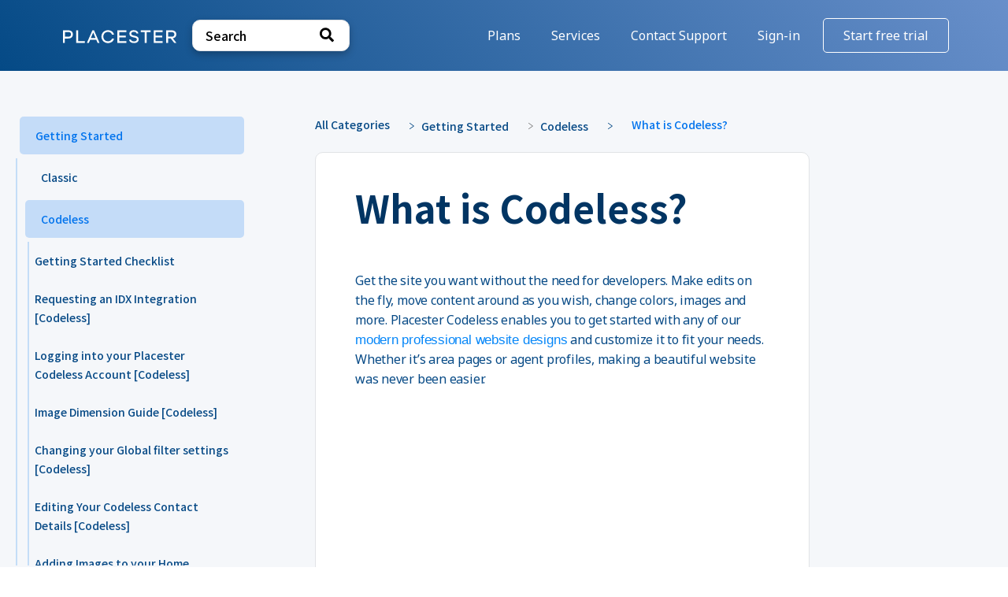

--- FILE ---
content_type: text/html; charset=utf-8
request_url: https://support.placester.com/article/9mpy0yygia-what-is-codeless
body_size: 36262
content:
<!DOCTYPE html>

<html lang="en">
  <head>
        <title>What is Codeless? - Placester Help | Knowledge base &amp; customer support</title>
    

      <meta name="description" content="Get the site you want without the need for developers. Make edits on the fly, move content around as you wish, change colors, images and more. Placester Codeless enables you to get started with any o…">

    <meta name="viewport" content="width=device-width, initial-scale=1">

      <link rel="shortcut icon" href="https://files.helpdocs.io/enyn4rxxgk/favicon.jpg">

        <meta property="og:title" content="What is Codeless?">
        <meta property="twitter:title" content="What is Codeless?">
        <meta property="og:type" content="article">
        <meta property="twitter:card" content="summary_large_image">
        <meta property="og:image" content="https://files.helpdocs.io/enyn4rxxgk/logo.svg?t=1595482123275">
        <meta property="twitter:image:src" content="https://files.helpdocs.io/enyn4rxxgk/logo.svg?t=1595482123275">
        <meta property="og:url" content="https://support.placester.com/article/9mpy0yygia-what-is-codeless">
        <meta property="twitter:site" content="https://support.placester.com">
        <meta property="article:published_time" content="2020-10-02T14:31:45Z">
        <meta property="article:modified_time" content="2020-11-12T14:31:21Z">
    

      <script type="application/ld+json">{"@context":"http://schema.org","@type":"TechArticle","articleBody":"Get the site you want without the need for developers. Make edits on the fly, move content around as you wish, change colors, images and more. Placester Codeless enables you to get started with any of our modern professional website designs and customize it to fit your needs. Whether it’s area pages or agent profiles, making a beautiful website was never been easier.. Frequently Asked questions. Can I build a website using Codeless if I don't have any website design experience? We focused on making Codeless a platform that enables users of all levels to create a real estate website. If you give it a shot and aren't having much success, don't get discouraged. We offer Placester On-Demand for this very reason. Click on the Services tab in your Placester dashboard and you can hire out your website work to our very own creative team to get your website up and running. How many starting points do you have to choose from in the designs library? We will always have at least 10+ designs in the library. Our team of design experts is constantly focused on launching more designs for you to choose from. Can I use custom code on my Codeless website? Our upgraded plans do offer custom Javascript integrations for you to add custom code if needed. Will I need to hire a developer to help me out with building my website? No way. We built Codeless to provide you with the ability to have a custom looking website without the need for costly developers. In the event that you need assistance with your website, you can access our On-Demand portal to hire out one of our cost-efficient creative assistants.","articleSection":"Codeless","author":null,"dateCreated":"2020-10-02T14:31:45Z","dateModified":"2020-11-12T14:31:21Z","datePublished":"2020-10-02T14:31:45Z","headline":"What is Codeless?","mainEntityOfPage":"https://support.placester.com/article/9mpy0yygia-what-is-codeless","publisher":{"@type":"Organization","logo":"https://files.helpdocs.io/enyn4rxxgk/logo.svg?t=1595482123275","name":"placester"},"url":"https://support.placester.com/article/9mpy0yygia-what-is-codeless","version":7,"wordCount":282}</script>

      <link rel="canonical" href="https://support.placester.com/article/9mpy0yygia-what-is-codeless">


    

    <link rel="stylesheet" href="https://cdn.helpdocs.io/css/highlightjs-github-gist.min.css?v=1765798018">

    


    

        <link rel="stylesheet" href="https://cdn.helpdocs.io/css/v4/bars.min.css">
<link rel="stylesheet" href="https://cdn.helpdocs.io/css/font-awesome.min.css">
<link href="https://fonts.googleapis.com/css2?family=Noto+Sans+JP:wght@100;300;400;500;700;900&display=swap" rel="stylesheet">
<link href="https://fonts.googleapis.com/css2?family=Noto+Sans:ital,wght@0,400;0,700;1,400;1,700&display=swap" rel="stylesheet">

<script src="//code.jquery.com/jquery-latest.js"></script>

  <script type="application/javascript">
      window.tiledeskSettings= 
      {
          projectid: "68befed59a41370013f3e08b"
      };
      (function(d, s, id) { 
          var w=window; var d=document; var i=function(){i.c(arguments);};
          i.q=[]; i.c=function(args){i.q.push(args);}; w.Tiledesk=i;                    
          var js, fjs=d.getElementsByTagName(s)[0];
          if (d.getElementById(id)) return;
          js=d.createElement(s); 
          js.id=id; js.async=true; js.src="https://widget.tiledesk.com/v6/launch.js";
          fjs.parentNode.insertBefore(js, fjs);
      }(document,'script','tiledesk-jssdk'));
  </script>



<script type="text/javascript">
  window.hd_util_params = {
    disable_legacy_search_timers: true,
    enable_linking_headings: true,
    enable_zoomable_images: true,
    enable_back_to_top_button: true,
    enable_popups: true,
    enable_pre_languages: 'pre',
    search_article_template: `
      <div class="srHit scaleSmall">
        <a class="srLink" data-article-id="\{\{article_id\}\}" href="\{\{relative_url\}\}">
          <h4 class="srHitTitle">\{\{title\}\}</h4>
          <p class="srHitDescription">\{\{description\}\}</p>
        </a>
      </div>
    `
  };

  function ready(fn) {
    if (document.readyState != 'loading') {
      fn();
    } else if (document.addEventListener) {
      document.addEventListener('DOMContentLoaded', fn);
    } else {
      document.attachEvent('onreadystatechange', function() {
        if (document.readyState != 'loading') {
          fn();
        }
      });
    }
  }

  function addClass(el, className) {
    if (!el || !className) return;
    if (el.classList) {
      el.classList.add(className);
    } else {
      el.className += ' ' + className;
    }
  }

  function removeClass(el, className) {
    if (el.classList) {
      el.classList.remove(className);
    } else {
      el.className = el.className.replace(new RegExp('(^|\\b)' + className.split(' ').join('|') + '(\\b|$)', 'gi'), ' ');
    }
  }

  // Toggles menu bar SVG from 3 bars to a cross
  (function() {
    ready(function() {
      var mobileNav = document.querySelector('.hnMobileNavButton');

      mobileNav.addEventListener('click', function() {
        if (mobileNav && mobileNav.classList.contains('active')) {
          removeClass(mobileNav, 'active');
        } else {
          addClass(mobileNav, 'active');
        }
      });
    });
  })();

  // ** Add class when < 3 categories to avoid stretched cards **
  (function() {
    ready(function() {
      var categories = document.getElementById('categories');
      if (!categories) return;
      var cards = categories.querySelectorAll('.card');
      if (cards && cards.length <= 3) addClass(categories, 'fewCategories');
    });
  })();
</script>

<script>
	jQuery(document).ready(function($){
    	if($("#content > div").length){
        	//$("#content > div").remove(); console.log("working");
        }
    });
</script>
<script>
  jQuery(document).ready(function($){
    jQuery('#main .container-fluid #content footer img').attr('src','https://imgur.com/8GReMl6.png');

    jQuery('#main .container-fluid #content footer').css('display','block');
    jQuery('#main .container-fluid #content footer').css('height','auto');
    jQuery('#main .container-fluid #content footer').css('padding','30px 70px');
    jQuery('#main .container-fluid #content footer div:first-child').css('display','inline-block');

    jQuery('footer .navRightItems li.ftItem a').css('color','#023563 !important');

    jQuery(".navRightItems li:nth-child(4),.navRightItems li:nth-child(3)").appendTo(".navRightItems ul");
    jQuery(".navRightItems li:last-child,.navRightItems li:nth-child(6)").remove();
	jQuery(".hnMobileItems li:nth-child(4),.hnMobileItems li:nth-child(3)").appendTo(".hnMobileItems ul");
    jQuery('#contact-modal-trigger').toggleClass('active');

    jQuery('.contactContainer .cpLogo').attr('src','https://imgur.com/EjYG8cs.png');

    $("#contact-modal").find("h3.cpTitle").text("Contact our support team");
    $("#contact-modal").find("h3.cpTitle").after("<p>Give us more details about your issue or question.</p>");
    $("#name").before("<label for='name'>Name</label>");
    $("#email").before("<label for='email'>Email</label>");
    $("#question").before("<label for='question'>Message</label>");

    $("#name").attr("placeholder", "Enter your name");
    $("#email").attr("placeholder", "Enter your contact e-mail");
    $("#question").attr("placeholder", "Add any additional information we can use to help you.");
	jQuery('.fbButtons .fbPositive').append('<img src="https://imgur.com/mu2Gocw.png" alt="#">');
    jQuery('.fbButtons .feedback-neutral').append('<img src="https://imgur.com/333cgs5.png" alt="#">');
    jQuery('.fbButtons .feedback-negative').append('<img src="https://imgur.com/yjI0M1a.png" alt="#">');
	
    var totalFeatured = $("#featured-articles > a").length;
    totalFeatured = totalFeatured-6;
    $("#featured-articles > a:lt("+ totalFeatured +")").remove();
    
    $("#instant-search form label").append("<span class='jd-search-btn'></span>");
    
    jQuery('.scInstantSearch label input').on("input", function(){
        if($(this).val() === ""){
        	$(".scInstantSearch .jd-search-btn").removeClass('active');
        } else {
        	$(".scInstantSearch .jd-search-btn").addClass('active');
        }
    });
    
    jQuery(document).on('click', 'span.jd-search-btn.active', function(){
    	$('#hd-query').val('');
      	$('#hd-query').keyup();
      	$(".scInstantSearch .jd-search-btn").removeClass('active');
      	$(".smallInstantSearch .jd-search-btn").removeClass('active');
        $("#searchresults").hide();
    });
    
    jQuery('.smallInstantSearch label input').on("input", function(){
        if($(this).val() === ""){
        	$(".smallInstantSearch .jd-search-btn").removeClass('active');
        } else {
        	$(".smallInstantSearch .jd-search-btn").addClass('active');
        }
    });
    
    jQuery('#jd-cs').click(function(){
		jQuery('#contact-modal-trigger').trigger('click');
	});
  });
  
  jQuery(document).on('click', '#overlay', function(){
    console.log('asd');
    $('.hnMobileNavButton').removeClass('active');
  });

  // Enable onload popup
  jQuery( window ).load( () => { if ( '#open-contact' === document.location.hash ) { jQuery( '#contact-modal-trigger' )[0].click(); } } );
</script>
    


        <style>
          #homeNav{
	padding-top: 10px;
    padding-bottom: 10px;
}
.navRightItems ul .hnItem a{
    transition: all ease .4s;
    -webkit-transition: all ease .4s;
    -moz-transition: all ease .4s;
    -ms-transition: all ease .4s;
    -o-transition: all ease .4s;
}
.navRightItems ul .hnItem:nth-child(5) a{
    border: 1px solid #FFFFFF;
    box-sizing: border-box;
    border-radius: 5px;
    padding: 10px 25px !important;
}
.hnItems li:hover, .ftItems li:hover{
    background-color: transparent;
    border-radius: 0px;
}
.hnItems li a:hover, .ftItems li a:hover{
    background-color: rgba(255,255,255,0.15);
    border-radius: 5px;
}
.navRightItems{
	-ms-grid-column: 4;
    grid-column: 4;
}
.hnMobileItems.mobileMenuPopup.popup .hnLink,.hnMobileItems.mobileMenuPopup.popup .btn-contact{
   color: #074A86 !important;
}
#categoryContent #categories{
	position: relative;
}
#categoryContent #categories:after {
    content: '';
    background: url(https://imgur.com/VdzLgK1.png);
    background-repeat: no-repeat;
    background-size: 100%;
    position: absolute;
    left: -5%;
    top: -2.5%;
    bottom: -2.5%;
    right: -5%;
    z-index: 1;
    display: inline-block;
}
#categoryContent #featured-articles {
    position: relative;
}
#categoryContent #featured-articles:after{
	content: '';
    background: url(https://imgur.com/9GGma6N.png);
    background-repeat: no-repeat;
    background-size: 100%;
    position: absolute;
    left: -5%;
    top: -2.5%;
    bottom: -2.5%;
    right: -5%;
    z-index: 1;
    display: inline-block;
}
#categoryContent #categories a,#categoryContent #featured-articles a{
	position: relative;
  	z-index: 2;
}
#homeBanner{
    background: linear-gradient(231.15deg, #688FCA 0%, #054A86 99.77%);
}
#homeBanner .scTitle{
    text-align: center;
    color: white;
    font-style: normal;
    font-weight: bold;
    font-size: 48px;
    line-height: 32px;
    margin-bottom: 30px;
    margin-top: 100px;
}
/* Disable Top Articles */

#homeNav a {
    font-family: Noto Sans;
    font-style: normal;
    font-weight: 400;
    font-size: 16px;
    line-height: 18px;
    text-align: center;
    color: #FFFFFF;
    padding: 0 20px;
}
#search-container.smallSearchContainer{
    width: 400px;
}
#search-container.smallSearchContainer #hd-query{
    background: #FFFFFF;
    border: 1px solid #E1E3E6;
    box-sizing: border-box;
    box-shadow: 0px 4px 10px rgba(0, 0, 0, 0.25);
    border-radius: 10px;
    font-family: Noto Sans JP;
    font-style: normal;
    font-weight: 500;
    font-size: 16px;
    line-height: 32px;
    color: #000000;
}
#search-container.smallSearchContainer #hd-query::placeholder{
    font-family: Noto Sans JP;
    font-style: normal;
    font-weight: 500;
    font-size: 16px;
    line-height: 32px;
    color: #000000;
}
.scInstantSearch input{
    background: #FFFFFF;
    border: 1px solid #E1E3E6;
    box-sizing: border-box;
    box-shadow: 0px 4px 10px rgba(0, 0, 0, 0.25);
    border-radius: 10px;
}
.scInstantSearch input::placeholder{
    font-family: 'Noto Sans JP', sans-serif;
    font-style: normal;
    font-weight: 500;
    font-size: 18px;
    line-height: 32px;
    color: #000000;
}
#search-container{
    position: relative;
    padding-bottom: 60px;
}
#searchresults{
    background: #FFFFFF;
    border: 1px solid #E1E3E6;
    box-sizing: border-box;
    box-shadow: 0px 4px 10px rgba(0, 0, 0, 0.25);
    border-radius: 10px;
    overflow: initial;
    height: auto;
    position: absolute;
    left: 0;
  	right: 25%;
}
#searchresults:after{
    content: '';
    width: 0;
    height: 0;
    border-style: solid;
    border-width: 0 18px 26px 18px;
    border-color: transparent transparent white transparent;
    position: absolute;
    top: -26px;
    left: 49%;
}
#searchresults #hits{
    overflow-y: scroll;
    height: 60vh;
    overflow-x: hidden;
}
#searchresults #hits::-webkit-scrollbar {
    width: 10px;
    padding: 0 5px;
}
#searchresults #hits::-webkit-scrollbar-track {
    background: #FFFFFF;
    border: 1px solid #E1E3E6;
    box-sizing: border-box;
    border-radius: 0px 10px 10px 0px;
}
#searchresults #hits::-webkit-scrollbar-thumb {
    background: #C4C4C4;
    border-radius: 5px;
}
#searchresults #hits::-webkit-scrollbar-thumb:hover {
    background: #555;
}
#searchresults .srHit {
    padding: 20px 30px;
}
#searchresults .srHit:nth-child(even){
    background: #F5F7FA;
}
#searchresults .srHit .srHitTitle{
    font-family: Noto Sans JP;
    font-style: normal;
    font-weight: bold;
    font-size: 18px;
    line-height: 32px;
    color: #023563;
    margin-bottom: 0;
}
#searchresults .srHit .srHitDescription{
    font-family: Noto Sans;
    font-style: normal;
    font-weight: normal;
    font-size: 16px;
    line-height: 22px;
    color: #074A86;
}
.smallSearchContainer #searchresults.smallSearchHits{
    width: 100% !important;
    top: 66px;
}
#categoryContent {
    background: #F5F7FA;
}
#categoryContent .cTitle{
    font-family: Noto Sans JP;
    font-style: normal;
    font-weight: bold;
    font-size: 36px;
    line-height: 32px;
    color: #023563;
  	position: relative;
  	z-index: 2;
}
#categoryContent .cTitle.mt-10{
	margin-top: 10px;
}
#categories .cardLink .card{
    text-align: center;
    background: #FFFFFF;
    border: 1px solid #E1E3E6;
    box-sizing: border-box;
    border-radius: 10px;
}
#categories .cCardIcon img {
    max-width: 50%;
}
#categories .cCardTitle{
    font-family: Noto Sans JP;
    font-style: normal;
    font-weight: bold;
    font-size: 24px;
    line-height: 32px;
    text-align: center;
    color: #023563;
}
#categories .cCardDescription{
    font-family: Noto Sans;
    font-style: normal;
    font-weight: normal;
    font-size: 18px;
    line-height: 25px;
    text-align: center;
    color: #074A86;
}
#categories .cCardAuthorship{
    display: none;
}
#other-categories {
    display: -ms-grid;
    display: grid;
    grid-template-columns: repeat(auto-fill,minmax(500px,1fr));
    grid-auto-rows: 1fr;
    z-index: 1;
    position: relative;
    grid-gap: 40px;
}
#other-topics {
    display: -ms-grid;
    display: grid;
    grid-template-columns: repeat(auto-fill,minmax(345px,1fr));
    grid-auto-rows: 1fr;
    z-index: 1;
    position: relative;
    grid-gap: 40px;
}
.titles {
    -ms-grid-column: 2;
    -ms-grid-column-span: 1;
    grid-column: 2/3;
    -ms-grid-rows: 1fr;
    grid-template-rows: 1fr;
}
#other-categories .card{
    display: inline-block;
    min-height: 120px;
    position: relative;
    width: 98%;
    padding: 30px 20px;
    background: #FFFFFF;
    border: 1px solid #E1E3E6;
    box-sizing: border-box;
    border-radius: 10px;
}
#other-categories .card .cCardIcon{
    display: inline-block;
    width: 60px;
    float: left;
    margin-right: 20px;
  	text-align: center;
}
#other-categories .card .cCardIcon img{
    max-width: 100%;
}
#other-categories .cardLink:nth-child(2) .card .cCardIcon img{
    width: 80%;
    margin-top: -2px;
}
#other-categories .cardLink:nth-child(4) .card .cCardIcon img{
    width: 55%;
}
#other-categories .card .cardTitle{
    display: inline-block;
    width: calc(100% - 80px);
    float: left;
    font-family: Noto Sans JP;
    font-style: normal;
    font-weight: bold;
    font-size: 26px;
    line-height: 32px;
    color: #023563;
    margin-top: 15px;
}
#other-categories .card .cCardDescription{
    display: none;
}
#other-categories .card .cCardAuthorship{
    display: none;
}
#other-topics .card{
    display: inline-block;
    position: relative;
    width: 98%;
    padding: 25px 20px;
    background: #FFFFFF;
    border: 1px solid #E1E3E6;
    box-sizing: border-box;
    border-radius: 10px;
}
#other-topics .card .cardTitle{
    display: inline-block;
    width: 100%;
    float: left;
    font-family: Noto Sans JP;
    font-style: normal;
    font-weight: bold;
    font-size: 26px;
    line-height: 32px;
    color: #023563;
    text-align: center;
}
#other-topics .card .cCardAuthorship{
    display: none;
}
#breadcrumbs{
    background: #F5F7FA;
}
#breadcrumbs .bcList a span{
    font-family: Noto Sans JP;
    font-style: normal;
    font-weight: 500;
    font-size: 14px;
    line-height: 24px;
    color: #074A86;
    padding-left: 0;
}
#breadcrumbs .bcList i{
    display: none;
}
#breadcrumbs .bcList span{
    font-family: Noto Sans JP;
    font-style: normal;
    font-weight: 500;
    font-size: 14px;
    line-height: 24px;
    color: #0073ED;
    padding: 0 15px;
}
#sidenav {
    opacity: 1;
  	min-width: 300px;
  	margin-top: -125px;
}
#sidenav #sidebar{
	display: block !important;
}
#sidenav .sidebar-category p{
    margin: 0;
    padding: 12px 20px;
    font-family: Noto Sans JP;
    font-style: normal;
    font-weight: 500;
    font-size: 14px;
    line-height: 24px;
    color: #074A86;
    transition: all ease .4s;
  	margin-bottom: 5px;
}
#sidenav .sidebar-category p:hover,#sidenav .sidebar-category p:focus{
    background: rgba(0, 115, 237, 0.2);
    border-radius: 5px;
    color: #0073ED;
}
#sidenav .sidebar-category.current p{
    background: rgba(0, 115, 237, 0.2);
    border-radius: 5px;
    color: #0073ED;
}
#sidenav .collapse {
    position: relative;
}
#sidenav .collapse:after{
    content: '';
    background: #C4DDF7;
    left: 10px;
    top: 0;
    bottom: 0;
    width: 2px;
    position: absolute;
}
#sidenav .sidebar-category p.expanded{
    background: rgba(0, 115, 237, 0.2);
    border-radius: 5px;
    color: #0073ED;
}
#sidenav .collapse .sidebar-article{
    position: relative;
}
#sidenav .collapse .sidebar-article p{
    margin: 0;
    padding: 12px 20px;
    font-family: Noto Sans JP;
    font-style: normal;
    font-weight: 500;
    font-size: 14px;
    line-height: 24px;
    color: #074A86;
}
#sidenav .collapse .collapse:after{
    content: '';
    background: #C4DDF7;
    left: 25px;
    top: 0;
    bottom: 0;
    width: 2px;
    position: absolute;
}
#sidenav .snmenu::-webkit-scrollbar {
    width: 10px;
    padding: 0 5px;
}
#sidenav .snmenu::-webkit-scrollbar-track {
    background: #FFFFFF;
    border: 1px solid #E1E3E6;
}
#sidenav .snmenu::-webkit-scrollbar-thumb {
    background: #C4C4C4;
    border-radius: 5px;
}
#sidenav .snmenu::-webkit-scrollbar-thumb:hover {
    background: #555;
}
#sidenav .snmenu a.sidebar-category {
    padding-left: 15px;
    font-weight: 600;
    color: #191919;
    display: inline-block;
    width: 100%;
}
#categories.fewCategories{
    grid-template-columns: 100%;
}
#categories.fewCategories a .card{
    text-align: left;
    min-height: auto;
    background: #FFFFFF;
    border: 1px solid #E1E3E6;
    box-sizing: border-box;
    border-radius: 10px;
}
#categories.fewCategories a .card .cCardTitle{
    text-align: left;
}
#categories.fewCategories a .card .cCardDescription{
    text-align: left;
}
#categories.fewCategories a .card span {
    -ms-grid-row: 4;
    grid-row: 4;
    color: #2084EF;
   font-size: 14px;
}
#articles{
    grid-template-columns: 100%;
}
#articles .card{
    background: #FFFFFF;
    border: 1px solid #E1E3E6;
    box-sizing: border-box;
    border-radius: 10px;
}
#articles .card .aCardTitle.cardTitle{
    font-family: Noto Sans JP;
    font-style: normal;
    font-weight: bold;
    font-size: 18px;
    line-height: 32px;
    color: #023563;
}
#articles .card .aCardFeaturedIcon{
    display: none;
}
#articles .card .aCardDescription{
    font-family: Noto Sans;
    font-style: normal;
    font-weight: normal;
    font-size: 16px;
    line-height: 22px;
    color: #074A86;
}
#articles .card .ahAuthorship.authorship{
    display: none;
}
.bottom-sec {
    -ms-grid-column: 2;
    -ms-grid-column-span: 1;
    grid-column: 2/3;
    -ms-grid-rows: 1fr;
    grid-template-rows: 1fr;
    padding-bottom: 50px;
}
.bottom-sec .bottom-container{
    position: relative;
}
.bottom-sec .row{
    display: -ms-flexbox;
    display: flex;
    -ms-flex-wrap: wrap;
    flex-wrap: wrap;
    margin-right: -15px;
    margin-left: -15px;
}
.bottom-sec .col-6{
    -ms-flex: 0 0 50%;
    flex: 0 0 50%;
    max-width: 50%;
    padding: 0 15px;
}
.bottom-sec .col-12 {
    -ms-flex: 0 0 100%;
    flex: 0 0 100%;
    max-width: 100%;
    padding: 0 15px;
}
.bottom-sec .col-4 {
    -ms-flex: 0 0 33.333333%;
    flex: 0 0 33.333333%;
    max-width: 33.333333%;
    padding: 0 15px;
}
.bottom-sec .col-8 {
    -ms-flex: 0 0 66.666667%;
    flex: 0 0 66.666667%;
    max-width: 66.666667%;
    padding: 0 15px;
}
.bottom-sec .bottom-box{
    border: 1px solid #E1E3E6;
    box-sizing: border-box;
    border-radius: 10px;
    display: inline-block;
    width: 100%;
    padding: 20px 20px;
    text-align: center;
    height: 100%;
}
.bottom-sec .bottom-box img{
	max-width: 100%;
}
.bottom-sec .bottom-box h3{
    font-family: Noto Sans JP;
    font-style: normal;
    font-weight: bold;
    font-size: 24px;
    line-height: 36px;
    text-align: center;
    color: #023563;
    margin-bottom: 0;
}
.bottom-sec .bottom-box p{
    font-family: Noto Sans;
    font-style: normal;
    font-weight: normal;
    font-size: 18px;
    line-height: 25px;
    text-align: center;
    color: #074A86;
}
.bottom-sec .bottom-box .btn-blue{
    background: #2270F6;
    border-radius: 5px;
    border: 0;
    font-family: Noto Sans;
    font-style: normal;
    font-weight: 600;
    font-size: 14px;
    line-height: 19px;
    text-align: center;
    color: #FFFFFF;
    padding: 12px 25px;
  	display: inline-block;
}
.bottom-sec .bottom-box.bottom-box-lg{
    margin-bottom: 20px;
    position: relative;
    height: auto;
    text-align: left;
}
.bottom-sec .bottom-box.bottom-box-lg img{
    display: block;
    margin: auto;
}
.bottom-sec .bottom-box.bottom-box-lg h3{
    text-align: left;
}
.bottom-sec .bottom-box.bottom-box-lg p{
    text-align: left;
}
#articleCard{
    background: #FFFFFF;
    border: 1px solid #E1E3E6;
    box-sizing: border-box;
    border-radius: 10px;
}
#articleCard h1.ahTitle{
    font-family: Noto Sans JP;
    font-style: normal;
    font-weight: bold;
    font-size: 48px;
    line-height: 58px;
    color: #023563;
}
#articleCard #articleBody p{
    font-family: Noto Sans;
    font-style: normal;
    font-weight: normal;
    font-size: 16px;
    line-height: 25px;
    color: #074A86;
}
#articleCard #articleBody iframe {
    max-width: 100% !important;
    width: 100%;
    height: 500px;
}
#articleCard #feedback{
    background: #F5F7FA;
    border: 1px solid #E1E3E6;
    box-sizing: border-box;
    border-radius: 5px;
}
#articleCard #feedback .fbTitle{
    font-family: Noto Sans JP;
    font-style: normal;
    font-weight: bold;
    font-size: 18px;
    line-height: 32px;
    text-align: center;
    color: #023563;
    margin-top: 0;
}
#articleCard #feedback .fbButtons button{
    padding: 0 30px;
}
#articleCard #prevNext{
    display: none;   
}
#relatedArticles{
	margin-bottom: 20px;
}
#relatedArticles .raTitle{
    font-family: Noto Sans JP;
    font-style: normal;
    font-weight: bold;
    font-size: 36px;
    line-height: 32px;
    color: #023563;
    margin-bottom: 10px;
}
#relatedArticles .raCardTitle{
    margin: 10px 0;
    font-family: Noto Sans JP;
    font-style: normal;
    font-weight: bold;
    font-size: 18px;
    line-height: 32px;
    color: #207BF0;
}
#articleContent{
    background: #F5F7FA;
}
.raHit:hover{
    background: #F5F7FA;
}
#footer {
    background: white;
    padding: 20px 0;
}
#footer .footer-container{
    max-width: 100%;
    width: 1900px;
    padding: 15px 70px;
}
#footer .row{
    display: -ms-flexbox;
    display: flex;
    -ms-flex-wrap: wrap;
    flex-wrap: wrap;
    margin-right: -15px;
    margin-left: -15px;
}
#footer .col-6{
    -ms-flex: 0 0 50%;
    flex: 0 0 50%;
    max-width: 50%;
    padding: 0 15px;
}
#footer ul{
    margin: 0;
    padding: 0;
    list-style: none;
    text-align: right;
    width: 100%;
}
#footer ul li{
    display: inline-block;
}
#footer ul li a{
    padding: 0 25px;
    font-family: Noto Sans;
    font-style: normal;
    font-weight: 600;
    font-size: 16px;
    line-height: 18px;
    text-align: center;
    color: #023563;
}
#footer ul li a:last-child{
    padding-right: 0;
}
footer .ftItems a{
	padding: 0 25px;
    font-family: Noto Sans;
    font-style: normal;
    font-weight: 600;
    font-size: 16px;
    line-height: 18px;
    text-align: center;
    color: #023563 !important;
}
footer .navRightItems .ftLink,footer .navRightItems .nav-link,footer .navRightItems .hnLink{
  color: #023563 !important
}
footer .navRightItems li:nth-child(3),footer .navRightItems li:nth-child(5){
	display: none;
}
#homeNav .hnMobileItems a{
    color: #023563;
}
.hnMobileNavButton{
	top: 30px;
}
#contact-modal{
    width: 800px;
    background: #FFFFFF;
    border: 1px solid #E1E3E6;
    box-sizing: border-box;
    border-radius: 10px;
  	padding-bottom: 60px;
    right: calc(50% - 416px);
    height: auto;
    max-height: initial;
    top: calc(50% - 457px);
  	backdrop-filter: none;
    -webkit-animation: fadeBlurIn 2s;
    animation: fadeBlurIn 2s;
}
#contact-modal .cpLogo{
    width: 60%;
    max-height: 100%;
    display: block;
    margin: auto;
    margin-top: 30px;
}
#contact-modal h3{
    font-family: Noto Sans JP;
    font-style: normal;
    font-weight: bold;
    font-size: 36px;
    line-height: 53px;
    text-align: center;
    color: #023563;
    margin-bottom: 0;
}
.contactPopup .cpName input, .contactPopup .cpEmail input, .contactPopup .cpTextarea textarea{
    background: #FFFFFF;
    border: 1px solid #E1E3E6;
    box-sizing: border-box;
    border-radius: 10px;
    font-family: Noto Sans JP;
    font-style: normal;
    font-weight: 500;
    font-size: 16px;
    line-height: 32px;
    color: #000;
    padding-left: 20px;
  	resize: none;
}
.contactPopup .cpName input::placeholder, .contactPopup .cpEmail input::placeholder, .contactPopup .cpTextarea textarea::placeholder{
    font-family: Noto Sans JP;
    font-style: normal;
    font-weight: 500;
    font-size: 16px;
    line-height: 32px;
    color: #77808C;
}
.contactPopup .cpName input, .contactPopup .cpEmail input{
    height: 50px;
}
.contactPopup .cpTextarea textarea{
    height: 120px;
}
.contactPopup .cpSubmit:disabled{
    background: #2270F6;
    border-radius: 5px;
    opacity: 1;
    font-family: Noto Sans;
    font-style: normal;
    font-weight: 600;
    font-size: 14px;
    line-height: 140.62%;
    text-align: center;
    color: #FFFFFF;
  	box-shadow: none;
    border: 0;
}
.cpCloseLink svg path{
    stroke: #2270F6;
}
#overlay{
	background-color: black !important;
    height: 100%;
    opacity: 0.5!important;
}
#categoryContent{
    grid-template-columns: 1fr 6fr 1fr;
}
#categories{
    grid-template-columns: repeat(auto-fill,minmax(350px,1fr));
}
#categories .cardLink .card{
    padding: 40px;
}
footer .navRightItems{
    display: inline-block;
   	width: calc(100% - 149px);
}
#contact-modal .contactContainer{
    grid-template-columns: 1fr 5fr 1fr;
}
#contact-modal .cpLogo{
    -webkit-filter: none;
    filter: none;
}
#contact-modal p{
    grid-column: 2;
    grid-row: 3;
    font-family: Noto Sans;
    font-style: normal;
    font-weight: normal;
    font-size: 16px;
    line-height: 22px;
    text-align: center;
    color: #074A86;
    margin-bottom: 20px;
}
.contactPopup #contact-form {
    grid-column: 2;
    grid-row: 4;
}
.contactPopup #contact-form label{
    font-family: Noto Sans JP;
    font-style: normal;
    font-weight: 500;
    font-size: 14px;
    line-height: 24px;
    color: #074A86;
    margin-bottom: 5px;
    display: block;
}
.contactPopup .cpSubmit {
    grid-column: 2;
    grid-row: 5;
}
.contactPopup .cpCloseLink:hover{
	background: transparent;
}
.first.titles {
    grid-row: 1;
}
#featured-articles{
    grid-row: 2;
}
.third.cTitle{
    grid-row: 3;
}
#categories{
    grid-row: 4;
}
#featured-articles{
    display: -ms-grid;
    display: grid;
    grid-template-columns: repeat(auto-fill,minmax(500px,1fr));
    grid-auto-rows: 1fr;
    z-index: 1;
    position: relative;
    grid-gap: 40px;
}
#featured-articles .cardLink .card{
    background: #FFFFFF;
    border: 1px solid #E1E3E6;
    box-sizing: border-box;
    border-radius: 10px;
  	padding: 50px 30px;
}
#featured-articles .cCardTitle{
    font-family: Noto Sans JP;
    font-style: normal;
    font-weight: bold;
    font-size: 24px;
    line-height: 32px;
    grid-row: 1;
    color: #023563;
}
#featured-articles .cCardDescription{
    font-family: Noto Sans;
    font-style: normal;
    font-weight: normal;
    font-size: 16px;
    line-height: 22px;
    color: #074A86;
    grid-row: 3;
}
#featured-articles .ah-tags{
    grid-row: 2;
    margin: 0;
    display: inline-block;
    list-style: none;
    padding: 0;
}
#featured-articles .ah-tags li{
    display: inline-block;
    background: #0987F8;
    border-radius: 3px;
    font-family: Open Sans;
    font-style: normal;
    font-weight: bold;
    font-size: 13px;
    width: auto;
    padding: 2.5px 10px;
    align-items: center;
    text-align: center;
    text-transform: uppercase;
    color: #FFFFFF;
}
#categoryContent.three-col-center-focused-grid #breadcrumbs,#categoryContent.three-col-center-focused-grid .cTitle,#categoryContent.three-col-center-focused-grid #content{
    padding-left: 70px;
}
#articleContent #breadcrumbs,#articleContent #articleCard,#articleContent #relatedArticles,#articleContent .bottom-sec{
    margin-left: 70px;
}
.fbButtons svg{
    display: none;
}
.scInstantSearch label{
    position: relative;
    display: inline-block;
    width: 100%;
}
.scInstantSearch label .jd-search-btn,.smallInstantSearch label .jd-search-btn{
    background: url(https://imgur.com/wMLFMg1.png);
    width: 18px;
    height: 19px;
    position: absolute;
    right: 30px;
    top: 20px;
  	cursor: pointer;
    transition: all ease .4s;
    -webkit-transition: all ease .4s;
    -moz-transition: all ease .4s;
    -ms-transition: all ease .4s;
    -o-transition: all ease .4s;
}
.smallInstantSearch label .jd-search-btn{
	right: 20px;
    top: 10px;
}
.scInstantSearch label .jd-search-btn.active,.smallInstantSearch label .jd-search-btn.active{
  	width: 19px;
    background: url(https://imgur.com/eoi126M.png);
    transition: all ease .4s;
    -webkit-transition: all ease .4s;
    -moz-transition: all ease .4s;
    -ms-transition: all ease .4s;
    -o-transition: all ease .4s;
}
.hnMobileItems li a{
    font-weight: 600 !important;
}
.hnMobileItems li:last-child a{
    border: 2px solid #95ABBE;
    padding: 10px 10px !important;
    width: 100%;
    display: inline-block;
    border-radius: 3.5px;
    margin-top: 5px;
}
.bottom-sec .bottom-box.bottom-box-lg h3{
    margin-top: 10px;
}
.bottom-sec .bottom-box.bottom-box-lg .col-4{
    display: flex;
    align-items: center;
}
.hnBranding {
    padding-right: 20px !important;
}
#articleContent #sidenav{
    margin-top: -45px;
}
.fewCategories .card{
    grid-gap: 2px;
    padding: 20px 20px;
}
#categories.fewCategories:after{
    display: none !important;
}
button#backToTop {
    right: 50px !important;
    left: initial !important;
}
@media (max-height: 950px){
    #contact-modal {
        /* transform: scale(.65); */
        width: 600px;
        right: calc(50% - 300px);
        top: calc(50% - 360px)
    }
    #contact-modal .cpLogo{
        width: 40%;
    }
    #contact-modal h3{
        font-size: 20px;
        line-height: 1;
    }
    #contact-modal p{
        font-size: 14px;
        line-height: 1;
    }
    .contactPopup #contact-form label{
        font-size: 12px;
        line-height: 1;
    }
    .contactPopup .cpName input, .contactPopup .cpEmail input, .contactPopup .cpTextarea textarea{
        font-size: 12px;
        line-height: 1;
    }
    .contactPopup .cpName input::placeholder, .contactPopup .cpEmail input::placeholder, .contactPopup .cpTextarea textarea::placeholder{
        font-size: 12px;
        line-height: 1;
    }
}
@media(max-width: 1775px){
    #other-categories{
        grid-template-columns: repeat(auto-fill,minmax(400px,1fr));
    }
  	#featured-articles{
        grid-template-columns: repeat(auto-fill,minmax(400px,1fr));
    }
    #other-topics {
        grid-template-columns: repeat(auto-fill,minmax(245px,1fr));
    }
}
@media(max-width: 1400px){
  	#search-container.smallSearchContainer{
  		width: 200px;
  	}
  	.smallSearchContainer #searchresults.smallSearchHits {
        width: 400px !important;
        top: 66px;
    }
    .smallSearchContainer #searchresults.smallSearchHits:after{
        left: 20%;
    }
  	#homeNav a{
  		padding: 0 10px;
  	}
}
@media(max-width: 1200px){
	#categoryContent.three-col-center-focused-grid #breadcrumbs, #categoryContent.three-col-center-focused-grid .cTitle, #categoryContent.three-col-center-focused-grid #content{
  		padding-left: 0;
  	}
  	#articleContent #breadcrumbs, #articleContent #articleCard, #articleContent #relatedArticles, #articleContent .bottom-sec{
  		margin-left: 0;
  	}
      #articleCard h1.ahTitle{
        font-size: 24px;
        line-height: 1.25;
    }
}
@media(max-width: 1100px){
}
@media(max-width: 1000px){
    #search-container{
        -ms-grid-columns: 0fr 1fr 0fr;
        grid-template-columns: 0fr 1fr 0fr;
        padding: 0 50px;
    }
    #categoryContent{
        grid-template-columns: 0;
        padding-right: 20px;
        display: block;
      	padding-top: 100px;
    }
	#categoryContent .cTitle{
  		margin-top: 0;
  	}
  	.cTitle, .cCategory{
  		grid-column: 0;
  	}
  	.titles{
  		grid-template-columns: 100%;
    	grid-auto-rows: auto;
    	grid-column: 1/3;
  	}
  	#searchresults{
  		right: 5%;
  	}
  	#other-categories{
        grid-template-columns: 100%;
    }
    #other-topics {
        grid-template-columns: 100%;
    }
    #search-container.smallSearchContainer {
        width: 100%;
      	margin-top: 20px;
    }
  	.smallSearchContainer #searchresults.smallSearchHits {
        width: 100% !important;
        top: 26px;
    }
  	.hnMobileNavButton {
        top: 40px;
    }
  	.bottom-sec{
  		padding-left: 20px;
  	}
  	#contact-modal{
        width: 600px;
        right: calc(50% - 300px);
    }
    #breadcrumbs{
        padding-left: 20px !important;
        padding-top: 0;
        margin-top: -60px;
    }
  	#articles{
  		padding-left: 20px;
  	}
  	#relatedArticles{
  		margin-bottom: 25px;
  	}
  	#articleContent{
  		padding-top: 100px;
  	}
  	#contact-modal .contactContainer {
     	grid-template-columns: 0fr 1fr 0fr;
  	}
  	#contact-modal {
        width: initial;
        right: 5%;
        left: 5%;
        top: calc(50% - 225px);
        padding: 0 15px;
        padding-bottom: 30px;
        transform: scale(.9);
    }
    #contact-modal .cpLogo{
        display: none;
    }
    #contact-modal h3{
        font-size: 18px;
      	margin-bottom: 10px;
    }
    #contact-modal p{
        font-size: 14px;
        margin-top: 0;
        margin-bottom: 10px;
    }
    .contactPopup .cpCloseLink{
        right: 5px;
        top: 5px;
    }
  	#contact-modal {
        padding: 0 15px;
        padding-bottom: 30px;
    }
    #contact-modal .cpLogo{
        width: 30%;
  	}
  	#categoryContent #categories:after,#categoryContent #featured-articles:after{
  		right: 0;
  	}
}
@media(max-width: 767px){
    #search-container {
        -ms-grid-columns: 0fr 1fr 0fr;
        grid-template-columns: 0fr 1fr 0fr;
        padding: 0 20px;
    }
	#homeBanner .scTitle{
  		font-size: 24px;
      	line-height: 28px;
  	}
    #articleCard h1.ahTitle {
      	font-size: 36px;
      	line-height: 40px;
    }
  	.bottom-sec .col-6,.bottom-sec .col-4,.bottom-sec .col-8 {
      	-ms-flex: 0 0 100%;
      	flex: 0 0 100%;
      	max-width: 100%;
  	}
  	.bottom-sec .bottom-box{
  		height: auto;
      	margin-bottom: 20px;
  	}
    #articleCard #feedback .fbButtons button {
        padding: 0 10px;
    }
    #footer {
        text-align: center;
    }
    #footer ul{
        text-align: center;
        margin-top: 20px;
    }
    #footer .footer-container{
        padding: 20px 10px;
    }
    #footer .col-6 {
        -ms-flex: 0 0 100%;
        flex: 0 0 100%;
        max-width: 100%;
    }
    footer div,footer .navRightItems{
        width: 100%;
        margin-top: 20px;
        display: inline-block !important;
        text-align: center;
    }
    footer .navRightItems ul{
        text-align: center;
    }
    footer .navRightItems ul li{
        width: 100%;
        display: inline-block
    }
  	#contact-modal{
        width: auto;
      	top: calc(50% - 225px);
    }
    .contactPopup .cpName input, .contactPopup .cpEmail input, .contactPopup .cpTextarea textarea{
        font-size: 12px;
        line-height: 24px;
    }
    .contactPopup .cpName input::placeholder, .contactPopup .cpEmail input::placeholder, .contactPopup .cpTextarea textarea::placeholder{
      	font-size: 12px;
        line-height: 24px;
    }
}
@media(max-width: 480px){
      .cTitle {
        font-size: 24px !important;
        line-height: 1.25 !important;
    }
	#articleCard h1.ahTitle {
      	font-size: 24px;
      	line-height: 28px;
    }
    #featured-articles {
        grid-template-columns: 100%;
    }
    #categories {
        grid-template-columns: 100%;
    }
    .contactPopup .cpName input::placeholder, .contactPopup .cpEmail input::placeholder, .contactPopup .cpTextarea textarea::placeholder{
        font-size: 12px;
    }
  	#contact-modal{
  		top: calc(50% - 231.5px);	
  	}
}
@media(max-width: 425px){
    #contact-modal h3 {
      font-size: 15px;
  }
}
@media(max-height: 450px){
    
}
@media(max-height: 400px){
    #contact-modal{
        top: 0;
        overflow: scroll;
        height: 375px;
    }
}
@media(max-height: 300px){
    #contact-modal{
        top: 0;
        overflow: scroll;
        height: 280px;
    }
}

/* START Craig's Custom CSS Changes */

#articleBody .note-callout {
    background-color: #f5f7fa;
    border-top: 3px solid #023563;
    color: #023563;
    font-weight: bold;
    background-image: url(https://media.placester.com/image/upload/v1601496480/kb-iconcallout.png)
}
      
 #articleBody a {
    color: #0787f8;
}

#articleBody details {
    background: #f5f7fa;
    margin-bottom: 10px;
  	border: 1px solid #E1E3E6;
    box-sizing: border-box;
    border-top: 1px solid #E1E3E6 !important;
}
#articleBody details summary {
    color: #023563;
}

#articleBody details div {
    font-family: Noto Sans;
  	color: #023563;
    font-style: normal;
    font-weight: normal;
    font-size: 16px;
    line-height: 25px;
}

#articleBody .note-callout > a {
    color: #0787f8;
}

      
/* END Craig's Custom CSS Changes */
        </style>
    

        <!-- Google Analytics -->
          <script>
            (function(i,s,o,g,r,a,m){i['GoogleAnalyticsObject']=r;i[r]=i[r]||function(){
            (i[r].q=i[r].q||[]).push(arguments)},i[r].l=1*new Date();a=s.createElement(o),
            m=s.getElementsByTagName(o)[0];a.async=1;a.src=g;m.parentNode.insertBefore(a,m)
            })(window,document,'script','https://www.google-analytics.com/analytics.js','ga');
            ga('create', 'UA-7275209-16', 'auto');
            ga('send', 'pageview');
          </script>
      




    

    <meta property="hd-render" content="hbs">

  </head>

  <body
    data-article-id="9mpy0yygia"
    data-category-id="jh3hkarqck"
    data-search-term="undefined"
    data-original-search-term="undefined"
    data-search-result-count="undefined"
    data-language-code=""
    data-default-language-code="en"
    data-account-id="enyn4rxxgk"
    data-enable-generative-search="false"
    data-ai-answer-string="AI Answer"
    data-ai-thinking-string="Thinking..."
    data-ai-sources-string="Sources"
    data-ai-search-failed-string="I couldn&apos;t find an answer for that"
    data-ai-ask-string="Ask AI"
    data-domain="support.placester.com"
    data-home-path="/"
    data-search-placeholder="Search"
    data-see-more-results-string="See more results"
    data-all-categories-string="All categories"
    data-category-title="Codeless"
    data-no-articles-found-string="No articles found"
  >

    <div id="main" data-hd-template="customhbs">
      <section id="homeBanner">
      
        <!-- Main navigation bar -->
        <header id="homeNav">
          <nav role="navigation">
            <!-- Logo and brand -->
            <a class="hnBranding navLeft" href="/">
                <img class="hnLogo" aria-label=" Logo" src="https://files.helpdocs.io/enyn4rxxgk/logo.svg?t=1595482123275" alt=" Logo" />
                    </a>
      
              <!-- Search bar -->
              <section id="search-container" class="smallSearchContainer" aria-label="Search section" >
                <div class="smallInstantSearch" id="instant-search">
                  <form action="/search" method="GET">
                    <label><input id="hd-query" name="query" placeholder="Search" autocomplete="off" autocorrect="off" autocapitalize="off" aria-label="Search search bar"></label>
                  </form>
                </div>
      
                <!-- Search results -->
                <section id="searchresults"  class="smallSearchHits" aria-label="Search results">
                  <div class="srHits" id="hits" aria-label="Search hit"></div>
                </section>
      
              </section>
      
            <!-- Navigation links -->
            <div class="hnItems navRightItems">
              <ul class="hnList">
                          
                    <li class="hnItem" href="#">
                      <a class="hnLink" rel="noreferrer" href="https://placester.com/pricing/" target="_blank" aria-label="Plans navigation item">
                        Plans
                      </a>
                    </li>
                    <li class="hnItem" href="#">
                      <a class="hnLink" rel="noreferrer" href="https://services.placester.com/" target="_blank" aria-label="Services navigation item">
                        Services
                      </a>
                    </li>
                    <li class="hnItem" href="#">
                      <a class="hnLink" rel="noreferrer" href="https://www.myrealestateplatform.com/admin/#login" target="_blank" aria-label="Sign-in navigation item">
                        Sign-in
                      </a>
                    </li>
                    <li class="hnItem" href="#">
                      <a class="hnLink" rel="noreferrer" href="https://placester.com/pricing/" target="_blank" aria-label="Start free trial navigation item">
                        Start free trial
                      </a>
                    </li>
                
                <li class="hnItem contactButton" href="#" aria-label="Contact Support">
                  
                  
                  
                  
                  
                        <a
                          id="contact-modal-trigger"
                          class="btn btn-primary btn-contact nav-link"
                          role="button"
                          href="#"
                          data-toggle="modal"
                          data-target="#contact-modal"
                          data-popup-trigger="contact-modal"
                        >Contact Support</a>
                    
                </li> <!-- Contact button -->
              </ul>
            </div>
      
            <div data-popup-body="language" class="languageSwitcherPopup popup" style="z-index: 5;">
              <ul class="languageList">
              </ul>
            </div>
      
            <!-- Mobile navigation -->
            <a data-popup-trigger="mobile-nav" href="#" class="hnMobileNavButton" aria-label="Mobile navigation">
              <svg height="14" viewBox="0 0 20 14" width="20" xmlns="http://www.w3.org/2000/svg">
                <g class="hnMobileIcon" fill="none" stroke="none" stroke-width="2">
                  <path class="hnMobileIconTopBar" d="m0 1h20"/>
                  <path class="hnMobileIconBottomBar" d="m0 13h20"/>
                </g>
              </svg>
            </a>
            <div data-popup-body="mobile-nav" class="hnMobileItems mobileMenuPopup popup" aria-label="Mobile navigation popup" style="z-index: 4;">
              <ul class="hnList">
                    <li class="hnItem" href="#">
                      <a class="hnLink" href="https://placester.com/pricing/" target="_blank" aria-label="Plans navigation item">
                        Plans
                      </a>
                    </li>
                    <li class="hnItem" href="#">
                      <a class="hnLink" href="https://services.placester.com/" target="_blank" aria-label="Services navigation item">
                        Services
                      </a>
                    </li>
                    <li class="hnItem" href="#">
                      <a class="hnLink" href="https://www.myrealestateplatform.com/admin/#login" target="_blank" aria-label="Sign-in navigation item">
                        Sign-in
                      </a>
                    </li>
                    <li class="hnItem" href="#">
                      <a class="hnLink" href="https://placester.com/pricing/" target="_blank" aria-label="Start free trial navigation item">
                        Start free trial
                      </a>
                    </li>
                
                <li class="hnItem contactButton" href="#" aria-label="Contact Support">
                  
                  
                  
                  
                  
                        <a
                          id="contact-modal-trigger"
                          class="btn btn-primary btn-contact nav-link"
                          role="button"
                          href="#"
                          data-toggle="modal"
                          data-target="#contact-modal"
                          data-popup-trigger="contact-modal"
                        >Contact Support</a>
                    
                </li> <!-- Contact button -->
              </ul>
            </div>
      
          </nav>
        </header>
      
      </section>
      
      
      <div class="container-fluid">
        <div id="content">
          
          <main id="articleContent" class="three-col-small-center-focused-grid">
          	<!-- Side navigation -->
          	<section id="sidenav" aria-label="Side navigation">
          		<div class="snmenu three-col-left stickOnScroll">
          			  <div id="sidebar">
          			          <a
          			            class="sidebar-category"
          			            href="#category-3zwgnssy2h-items"
          			            aria-expanded="false"
          			            aria-controls="category-3zwgnssy2h-items"
          			          >
          			            <p
          			              id="category-3zwgnssy2h-title"
          			              style="margin-left: 0em !important;"
          			                class="expanded"
          			              onclick="toggleCategoryIcon(event, '3zwgnssy2h')"
          			              aria-label="Category Getting Started"
          			            >
          			              Getting Started
          			            </p>
          			          </a>
          			          <div
          			            id="category-3zwgnssy2h-items"
          			            class="collapse in "
          			            data-toggle="collapse"
          			          >
          			                <a
          			                  class="sidebar-category"
          			                  href="#category-hm7j0tdgs6-items"
          			                  aria-expanded="false"
          			                  aria-controls="category-hm7j0tdgs6-items"
          			                >
          			                  <p
          			                    id="category-hm7j0tdgs6-title"
          			                    style="margin-left: 0.5em !important;"
          			                    onclick="toggleCategoryIcon(event, 'hm7j0tdgs6')"
          			                    aria-label="Category Classic"
          			                  >
          			                    Classic
          			                  </p>
          			                </a>
          			                <div
          			                  id="category-hm7j0tdgs6-items"
          			                  class="collapse"
          			                  data-toggle="collapse"
          			                >
          			              
          			                    <a
          			                      class="sidebar-article"
          			                      href="/article/0tim0i6azk-logging-into-your-placester-account"
          			                      onclick="window.location.href='/article/0tim0i6azk-logging-into-your-placester-account'"
          			                      aria-label="Article Logging into your Placester Account [Classic]"
          			                    >
          			                      <p style="margin-left: 1em !important;">
          			                        Logging into your Placester Account [Classic]
          			                      </p>
          			                    </a>
          			                    <a
          			                      class="sidebar-article"
          			                      href="/article/2fd0r1v900-video-requesting-an-idx-integration"
          			                      onclick="window.location.href='/article/2fd0r1v900-video-requesting-an-idx-integration'"
          			                      aria-label="Article Requesting an IDX Integration  [Classic]"
          			                    >
          			                      <p style="margin-left: 1em !important;">
          			                        Requesting an IDX Integration  [Classic]
          			                      </p>
          			                    </a>
          			                    <a
          			                      class="sidebar-article"
          			                      href="/article/6wkuumac7o-editing-your-contact-details"
          			                      onclick="window.location.href='/article/6wkuumac7o-editing-your-contact-details'"
          			                      aria-label="Article Editing Your Contact Details  [Classic]"
          			                    >
          			                      <p style="margin-left: 1em !important;">
          			                        Editing Your Contact Details  [Classic]
          			                      </p>
          			                    </a>
          			                    <a
          			                      class="sidebar-article"
          			                      href="/article/p0p6xi30ye-changing-themes-and-colors"
          			                      onclick="window.location.href='/article/p0p6xi30ye-changing-themes-and-colors'"
          			                      aria-label="Article Changing Themes and Colors  [Classic]"
          			                    >
          			                      <p style="margin-left: 1em !important;">
          			                        Changing Themes and Colors  [Classic]
          			                      </p>
          			                    </a>
          			                    <a
          			                      class="sidebar-article"
          			                      href="/article/zzoctt9qf2-video-adding-images-to-your-home-slideshow"
          			                      onclick="window.location.href='/article/zzoctt9qf2-video-adding-images-to-your-home-slideshow'"
          			                      aria-label="Article Adding Images to your Home Slideshow  [Classic]"
          			                    >
          			                      <p style="margin-left: 1em !important;">
          			                        Adding Images to your Home Slideshow  [Classic]
          			                      </p>
          			                    </a>
          			                    <a
          			                      class="sidebar-article"
          			                      href="/article/c9rxhqn28x-adding-a-favicon"
          			                      onclick="window.location.href='/article/c9rxhqn28x-adding-a-favicon'"
          			                      aria-label="Article Adding a Favicon  [Classic]"
          			                    >
          			                      <p style="margin-left: 1em !important;">
          			                        Adding a Favicon  [Classic]
          			                      </p>
          			                    </a>
          			                    <a
          			                      class="sidebar-article"
          			                      href="/article/0h84ql65an-video-linking-social-networks"
          			                      onclick="window.location.href='/article/0h84ql65an-video-linking-social-networks'"
          			                      aria-label="Article Linking Social Networks  [Classic]"
          			                    >
          			                      <p style="margin-left: 1em !important;">
          			                        Linking Social Networks  [Classic]
          			                      </p>
          			                    </a>
          			                    <a
          			                      class="sidebar-article"
          			                      href="/article/2f3qwrshlu-adding-certification-logos-to-the-footer-of-your-site"
          			                      onclick="window.location.href='/article/2f3qwrshlu-adding-certification-logos-to-the-footer-of-your-site'"
          			                      aria-label="Article Adding Certification Logos to the Footer of your Site  [Classic]"
          			                    >
          			                      <p style="margin-left: 1em !important;">
          			                        Adding Certification Logos to the Footer of your Site  [Classic]
          			                      </p>
          			                    </a>
          			                    <a
          			                      class="sidebar-article"
          			                      href="/article/kgwtzga13u-video-changing-your-global-filter-settings"
          			                      onclick="window.location.href='/article/kgwtzga13u-video-changing-your-global-filter-settings'"
          			                      aria-label="Article Changing your Global filter settings  [Classic]"
          			                    >
          			                      <p style="margin-left: 1em !important;">
          			                        Changing your Global filter settings  [Classic]
          			                      </p>
          			                    </a>
          			                    <a
          			                      class="sidebar-article"
          			                      href="/article/c5r8ra5k29-using-basic-lead-capture"
          			                      onclick="window.location.href='/article/c5r8ra5k29-using-basic-lead-capture'"
          			                      aria-label="Article Using Basic Lead Capture  [Classic]"
          			                    >
          			                      <p style="margin-left: 1em !important;">
          			                        Using Basic Lead Capture  [Classic]
          			                      </p>
          			                    </a>
          			                    <a
          			                      class="sidebar-article"
          			                      href="/article/fkxv9lxrj1-video-creating-a-blog-post"
          			                      onclick="window.location.href='/article/fkxv9lxrj1-video-creating-a-blog-post'"
          			                      aria-label="Article Creating a Blog Post  [Classic]"
          			                    >
          			                      <p style="margin-left: 1em !important;">
          			                        Creating a Blog Post  [Classic]
          			                      </p>
          			                    </a>
          			                    <a
          			                      class="sidebar-article"
          			                      href="/article/kibt9rz4lb-video-creating-advanced-area-pages-and-an-area-page-index"
          			                      onclick="window.location.href='/article/kibt9rz4lb-video-creating-advanced-area-pages-and-an-area-page-index'"
          			                      aria-label="Article Creating Advanced Area Pages and an Area Page Index  [Classic]"
          			                    >
          			                      <p style="margin-left: 1em !important;">
          			                        Creating Advanced Area Pages and an Area Page Index  [Classic]
          			                      </p>
          			                    </a>
          			                    <a
          			                      class="sidebar-article"
          			                      href="/article/meqazs8ymi-video-creating-a-page"
          			                      onclick="window.location.href='/article/meqazs8ymi-video-creating-a-page'"
          			                      aria-label="Article Creating a Page [Classic]"
          			                    >
          			                      <p style="margin-left: 1em !important;">
          			                        Creating a Page [Classic]
          			                      </p>
          			                    </a>
          			                    <a
          			                      class="sidebar-article"
          			                      href="/article/q7tjjho849-adding-a-logo"
          			                      onclick="window.location.href='/article/q7tjjho849-adding-a-logo'"
          			                      aria-label="Article Adding a Logo  [Classic]"
          			                    >
          			                      <p style="margin-left: 1em !important;">
          			                        Adding a Logo  [Classic]
          			                      </p>
          			                    </a>
          			                </div>
          			                    <a
          			                  class="sidebar-category"
          			                  href="#category-jh3hkarqck-items"
          			                  aria-expanded="false"
          			                  aria-controls="category-jh3hkarqck-items"
          			                >
          			                  <p
          			                    id="category-jh3hkarqck-title"
          			                    style="margin-left: 0.5em !important;"
          			                      class="expanded"
          			                    onclick="toggleCategoryIcon(event, 'jh3hkarqck')"
          			                    aria-label="Category Codeless"
          			                  >
          			                    Codeless
          			                  </p>
          			                </a>
          			                <div
          			                  id="category-jh3hkarqck-items"
          			                  class="collapse in "
          			                  data-toggle="collapse"
          			                >
          			              
          			                    <a
          			                      class="sidebar-article"
          			                      href="/article/5xh3l2qz9r-your-check-list"
          			                      onclick="window.location.href='/article/5xh3l2qz9r-your-check-list'"
          			                      aria-label="Article Getting Started Checklist"
          			                    >
          			                      <p style="margin-left: 1em !important;">
          			                        Getting Started Checklist
          			                      </p>
          			                    </a>
          			                    <a
          			                      class="sidebar-article"
          			                      href="/article/3jo1huo9ea-requesting-an-idx-integration"
          			                      onclick="window.location.href='/article/3jo1huo9ea-requesting-an-idx-integration'"
          			                      aria-label="Article Requesting an IDX Integration [Codeless]"
          			                    >
          			                      <p style="margin-left: 1em !important;">
          			                        Requesting an IDX Integration [Codeless]
          			                      </p>
          			                    </a>
          			                    <a
          			                      class="sidebar-article"
          			                      href="/article/4v02yv110w-logging-into-your-placester-codeless-account"
          			                      onclick="window.location.href='/article/4v02yv110w-logging-into-your-placester-codeless-account'"
          			                      aria-label="Article Logging into your Placester Codeless Account  [Codeless]"
          			                    >
          			                      <p style="margin-left: 1em !important;">
          			                        Logging into your Placester Codeless Account  [Codeless]
          			                      </p>
          			                    </a>
          			                    <a
          			                      class="sidebar-article"
          			                      href="/article/7wgp9ativq-image-dimension-guide"
          			                      onclick="window.location.href='/article/7wgp9ativq-image-dimension-guide'"
          			                      aria-label="Article Image Dimension Guide [Codeless]"
          			                    >
          			                      <p style="margin-left: 1em !important;">
          			                        Image Dimension Guide [Codeless]
          			                      </p>
          			                    </a>
          			                    <a
          			                      class="sidebar-article"
          			                      href="/article/gxqmuv506d-changing-your-global-filter-settings"
          			                      onclick="window.location.href='/article/gxqmuv506d-changing-your-global-filter-settings'"
          			                      aria-label="Article Changing your Global filter settings  [Codeless]"
          			                    >
          			                      <p style="margin-left: 1em !important;">
          			                        Changing your Global filter settings  [Codeless]
          			                      </p>
          			                    </a>
          			                    <a
          			                      class="sidebar-article"
          			                      href="/article/m5c5hdp1xs-editing-your-contact-details"
          			                      onclick="window.location.href='/article/m5c5hdp1xs-editing-your-contact-details'"
          			                      aria-label="Article Editing Your Codeless Contact Details [Codeless]"
          			                    >
          			                      <p style="margin-left: 1em !important;">
          			                        Editing Your Codeless Contact Details [Codeless]
          			                      </p>
          			                    </a>
          			                    <a
          			                      class="sidebar-article"
          			                      href="/article/ouh760wgrj-adding-images-to-your-home-slideshow"
          			                      onclick="window.location.href='/article/ouh760wgrj-adding-images-to-your-home-slideshow'"
          			                      aria-label="Article Adding Images to your Home Slideshow  [Codeless]"
          			                    >
          			                      <p style="margin-left: 1em !important;">
          			                        Adding Images to your Home Slideshow  [Codeless]
          			                      </p>
          			                    </a>
          			                    <a
          			                      class="sidebar-article"
          			                      href="/article/qhqp3o1p9c-featuring-listings-on-your-home-page"
          			                      onclick="window.location.href='/article/qhqp3o1p9c-featuring-listings-on-your-home-page'"
          			                      aria-label="Article Featuring Listings on your Home Page  [Codeless]"
          			                    >
          			                      <p style="margin-left: 1em !important;">
          			                        Featuring Listings on your Home Page  [Codeless]
          			                      </p>
          			                    </a>
          			                    <a
          			                      class="sidebar-article"
          			                      href="/article/rpfdjk1u6z-adding-certification-logos-to-the-footer-of-your-site"
          			                      onclick="window.location.href='/article/rpfdjk1u6z-adding-certification-logos-to-the-footer-of-your-site'"
          			                      aria-label="Article Adding Certification Logos to the Footer of your Codeless  Website [Codeless]"
          			                    >
          			                      <p style="margin-left: 1em !important;">
          			                        Adding Certification Logos to the Footer of your Codeless  Website [Codeless]
          			                      </p>
          			                    </a>
          			                    <a
          			                      class="sidebar-article"
          			                      href="/article/v9zif1lpcw-adding-a-favicon"
          			                      onclick="window.location.href='/article/v9zif1lpcw-adding-a-favicon'"
          			                      aria-label="Article Adding a Favicon  [Codeless]"
          			                    >
          			                      <p style="margin-left: 1em !important;">
          			                        Adding a Favicon  [Codeless]
          			                      </p>
          			                    </a>
          			                    <a
          			                      class="sidebar-article current"
          			                      href="/article/9mpy0yygia-what-is-codeless"
          			                      onclick="window.location.href='/article/9mpy0yygia-what-is-codeless'"
          			                      aria-label="Article What is Codeless?"
          			                    >
          			                      <p style="margin-left: 1em !important;">
          			                        What is Codeless?
          			                      </p>
          			                    </a>
          			                    <a
          			                      class="sidebar-article"
          			                      href="/article/ioq6gtrx5i-updating-classic-to-codeless-website"
          			                      onclick="window.location.href='/article/ioq6gtrx5i-updating-classic-to-codeless-website'"
          			                      aria-label="Article Updating Classic to Codeless Website"
          			                    >
          			                      <p style="margin-left: 1em !important;">
          			                        Updating Classic to Codeless Website
          			                      </p>
          			                    </a>
          			                    <a
          			                      class="sidebar-article"
          			                      href="/article/jrly0lp4rj-non-idx-website"
          			                      onclick="window.location.href='/article/jrly0lp4rj-non-idx-website'"
          			                      aria-label="Article Non IDX Website"
          			                    >
          			                      <p style="margin-left: 1em !important;">
          			                        Non IDX Website
          			                      </p>
          			                    </a>
          			                    <a
          			                      class="sidebar-article"
          			                      href="/article/n8u0w5y9rj-social-feed-codeless"
          			                      onclick="window.location.href='/article/n8u0w5y9rj-social-feed-codeless'"
          			                      aria-label="Article Social Feed ( Codeless )"
          			                    >
          			                      <p style="margin-left: 1em !important;">
          			                        Social Feed ( Codeless )
          			                      </p>
          			                    </a>
          			                    <a
          			                      class="sidebar-article"
          			                      href="/article/rwcnerlsjp-notification-system-in-the-admin-panel"
          			                      onclick="window.location.href='/article/rwcnerlsjp-notification-system-in-the-admin-panel'"
          			                      aria-label="Article Notification System in the Admin Panel"
          			                    >
          			                      <p style="margin-left: 1em !important;">
          			                        Notification System in the Admin Panel
          			                      </p>
          			                    </a>
          			                    <a
          			                      class="sidebar-article"
          			                      href="/article/t9g5mhqxiq-how-to-add-js-code-to-your-placester-website"
          			                      onclick="window.location.href='/article/t9g5mhqxiq-how-to-add-js-code-to-your-placester-website'"
          			                      aria-label="Article How to add JS Code to your Placester Website ( Codeless )"
          			                    >
          			                      <p style="margin-left: 1em !important;">
          			                        How to add JS Code to your Placester Website ( Codeless )
          			                      </p>
          			                    </a>
          			                    <a
          			                      class="sidebar-article"
          			                      href="/article/txqaayr8sv-the-codeless-design-library-and-design-switching"
          			                      onclick="window.location.href='/article/txqaayr8sv-the-codeless-design-library-and-design-switching'"
          			                      aria-label="Article The Codeless Design Library and Design Switching"
          			                    >
          			                      <p style="margin-left: 1em !important;">
          			                        The Codeless Design Library and Design Switching
          			                      </p>
          			                    </a>
          			                </div>
          			            
          			              <a
          			                class="sidebar-article"
          			                href="/article/dtfunubp6o-placester-s-web-app"
          			                onclick="window.location.href='/article/dtfunubp6o-placester-s-web-app'"
          			                aria-label="Article Placester&apos;s Web App"
          			              >
          			                <p style="margin-left: 0.5em !important;">
          			                  Placester&apos;s Web App
          			                </p>
          			              </a>
          			          </div>
          			      
          			
          			
          			          <a
          			            class="sidebar-category"
          			            href="#category-l0xyxf7uox-items"
          			            aria-expanded="false"
          			            aria-controls="category-l0xyxf7uox-items"
          			          >
          			            <p
          			              id="category-l0xyxf7uox-title"
          			              style="margin-left: 0em !important;"
          			              onclick="toggleCategoryIcon(event, 'l0xyxf7uox')"
          			              aria-label="Category All Things IDX"
          			            >
          			              All Things IDX
          			            </p>
          			          </a>
          			          <div
          			            id="category-l0xyxf7uox-items"
          			            class="collapse"
          			            data-toggle="collapse"
          			          >
          			                <a
          			                  class="sidebar-category"
          			                  href="#category-54jdohyi1z-items"
          			                  aria-expanded="false"
          			                  aria-controls="category-54jdohyi1z-items"
          			                >
          			                  <p
          			                    id="category-54jdohyi1z-title"
          			                    style="margin-left: 0.5em !important;"
          			                    onclick="toggleCategoryIcon(event, '54jdohyi1z')"
          			                    aria-label="Category Classic"
          			                  >
          			                    Classic
          			                  </p>
          			                </a>
          			                <div
          			                  id="category-54jdohyi1z-items"
          			                  class="collapse"
          			                  data-toggle="collapse"
          			                >
          			              
          			                    <a
          			                      class="sidebar-article"
          			                      href="/article/6sy9y3g1oo-trec-requirements"
          			                      onclick="window.location.href='/article/6sy9y3g1oo-trec-requirements'"
          			                      aria-label="Article TREC Requirements [Classic]"
          			                    >
          			                      <p style="margin-left: 1em !important;">
          			                        TREC Requirements [Classic]
          			                      </p>
          			                    </a>
          			                    <a
          			                      class="sidebar-article"
          			                      href="/article/vng7v52qm3-right-signature-cheat-sheet"
          			                      onclick="window.location.href='/article/vng7v52qm3-right-signature-cheat-sheet'"
          			                      aria-label="Article RightSignature Cheat Sheet"
          			                    >
          			                      <p style="margin-left: 1em !important;">
          			                        RightSignature Cheat Sheet
          			                      </p>
          			                    </a>
          			                    <a
          			                      class="sidebar-article"
          			                      href="/article/en0nwcdbyv-adding-your-license-number-to-your-site"
          			                      onclick="window.location.href='/article/en0nwcdbyv-adding-your-license-number-to-your-site'"
          			                      aria-label="Article Adding Your License Number to Your Site [Classic]"
          			                    >
          			                      <p style="margin-left: 1em !important;">
          			                        Adding Your License Number to Your Site [Classic]
          			                      </p>
          			                    </a>
          			                    <a
          			                      class="sidebar-article"
          			                      href="/article/ftzfgvpt17-adding-multiple-idx-feeds-to-your-site"
          			                      onclick="window.location.href='/article/ftzfgvpt17-adding-multiple-idx-feeds-to-your-site'"
          			                      aria-label="Article Adding Multiple IDX feeds to your site [Classic]"
          			                    >
          			                      <p style="margin-left: 1em !important;">
          			                        Adding Multiple IDX feeds to your site [Classic]
          			                      </p>
          			                    </a>
          			                    <a
          			                      class="sidebar-article"
          			                      href="/article/sa47pfoyco-map-search"
          			                      onclick="window.location.href='/article/sa47pfoyco-map-search'"
          			                      aria-label="Article Map Search [Classic]"
          			                    >
          			                      <p style="margin-left: 1em !important;">
          			                        Map Search [Classic]
          			                      </p>
          			                    </a>
          			                    <a
          			                      class="sidebar-article"
          			                      href="/article/lvnseujsba-natural-language-search"
          			                      onclick="window.location.href='/article/lvnseujsba-natural-language-search'"
          			                      aria-label="Article Natural Language Search [Classic]"
          			                    >
          			                      <p style="margin-left: 1em !important;">
          			                        Natural Language Search [Classic]
          			                      </p>
          			                    </a>
          			                    <a
          			                      class="sidebar-article"
          			                      href="/article/wxw3f1p18i-video-selecting-search-forms"
          			                      onclick="window.location.href='/article/wxw3f1p18i-video-selecting-search-forms'"
          			                      aria-label="Article Selecting Search Forms [Classic]"
          			                    >
          			                      <p style="margin-left: 1em !important;">
          			                        Selecting Search Forms [Classic]
          			                      </p>
          			                    </a>
          			                    <a
          			                      class="sidebar-article"
          			                      href="/article/yefez592hb-video-featuring-listings-on-your-home-page"
          			                      onclick="window.location.href='/article/yefez592hb-video-featuring-listings-on-your-home-page'"
          			                      aria-label="Article Featuring Listings on your Home Page [Classic]"
          			                    >
          			                      <p style="margin-left: 1em !important;">
          			                        Featuring Listings on your Home Page [Classic]
          			                      </p>
          			                    </a>
          			                    <a
          			                      class="sidebar-article"
          			                      href="/article/om1q4yfx0k-video-basic-areas-and-creating-an-areas-index-page"
          			                      onclick="window.location.href='/article/om1q4yfx0k-video-basic-areas-and-creating-an-areas-index-page'"
          			                      aria-label="Article Basic Areas and Creating an Areas Index Page [Classic]"
          			                    >
          			                      <p style="margin-left: 1em !important;">
          			                        Basic Areas and Creating an Areas Index Page [Classic]
          			                      </p>
          			                    </a>
          			                    <a
          			                      class="sidebar-article"
          			                      href="/article/yfl7t2qbul-how-placester-handles-and-baths"
          			                      onclick="window.location.href='/article/yfl7t2qbul-how-placester-handles-and-baths'"
          			                      aria-label="Article How Placester Handles 1/4, 1/2 and 3/4 Baths [Classic]"
          			                    >
          			                      <p style="margin-left: 1em !important;">
          			                        How Placester Handles 1/4, 1/2 and 3/4 Baths [Classic]
          			                      </p>
          			                    </a>
          			                </div>
          			                    <a
          			                  class="sidebar-category"
          			                  href="#category-wnymloj7at-items"
          			                  aria-expanded="false"
          			                  aria-controls="category-wnymloj7at-items"
          			                >
          			                  <p
          			                    id="category-wnymloj7at-title"
          			                    style="margin-left: 0.5em !important;"
          			                    onclick="toggleCategoryIcon(event, 'wnymloj7at')"
          			                    aria-label="Category Codeless"
          			                  >
          			                    Codeless
          			                  </p>
          			                </a>
          			                <div
          			                  id="category-wnymloj7at-items"
          			                  class="collapse"
          			                  data-toggle="collapse"
          			                >
          			              
          			                    <a
          			                      class="sidebar-article"
          			                      href="/article/9e55rqbw98-how-to-fill-out-your-idx-documents-on-right-signature-com"
          			                      onclick="window.location.href='/article/9e55rqbw98-how-to-fill-out-your-idx-documents-on-right-signature-com'"
          			                      aria-label="Article How to fill out your IDX Documents on RightSignature.com"
          			                    >
          			                      <p style="margin-left: 1em !important;">
          			                        How to fill out your IDX Documents on RightSignature.com
          			                      </p>
          			                    </a>
          			                    <a
          			                      class="sidebar-article"
          			                      href="/article/6o0lmq3l9r-idx-process-faq-s"
          			                      onclick="window.location.href='/article/6o0lmq3l9r-idx-process-faq-s'"
          			                      aria-label="Article IDX Process: FAQ&apos;s"
          			                    >
          			                      <p style="margin-left: 1em !important;">
          			                        IDX Process: FAQ&apos;s
          			                      </p>
          			                    </a>
          			                    <a
          			                      class="sidebar-article"
          			                      href="/article/7s7tocrumb-trec-requirements"
          			                      onclick="window.location.href='/article/7s7tocrumb-trec-requirements'"
          			                      aria-label="Article TREC Requirements [Codeless]"
          			                    >
          			                      <p style="margin-left: 1em !important;">
          			                        TREC Requirements [Codeless]
          			                      </p>
          			                    </a>
          			                    <a
          			                      class="sidebar-article"
          			                      href="/article/ai4atb22uv-mls-recommendations-updates"
          			                      onclick="window.location.href='/article/ai4atb22uv-mls-recommendations-updates'"
          			                      aria-label="Article MLS Recommendations/ Updates"
          			                    >
          			                      <p style="margin-left: 1em !important;">
          			                        MLS Recommendations/ Updates
          			                      </p>
          			                    </a>
          			                    <a
          			                      class="sidebar-article"
          			                      href="/article/cpsa0t4hf4-idx-manager-codeless"
          			                      onclick="window.location.href='/article/cpsa0t4hf4-idx-manager-codeless'"
          			                      aria-label="Article IDX Manager [Codeless]"
          			                    >
          			                      <p style="margin-left: 1em !important;">
          			                        IDX Manager [Codeless]
          			                      </p>
          			                    </a>
          			                    <a
          			                      class="sidebar-article"
          			                      href="/article/dhzeoq0d1s-customizer-requesting-an-idx-integration"
          			                      onclick="window.location.href='/article/dhzeoq0d1s-customizer-requesting-an-idx-integration'"
          			                      aria-label="Article Customizer: Requesting an IDX Integration [Codeless]"
          			                    >
          			                      <p style="margin-left: 1em !important;">
          			                        Customizer: Requesting an IDX Integration [Codeless]
          			                      </p>
          			                    </a>
          			                    <a
          			                      class="sidebar-article"
          			                      href="/article/yy7tztv55i-adding-multiple-idx-feeds-to-your-site"
          			                      onclick="window.location.href='/article/yy7tztv55i-adding-multiple-idx-feeds-to-your-site'"
          			                      aria-label="Article Adding Multiple IDX feeds to your site [Codeless]"
          			                    >
          			                      <p style="margin-left: 1em !important;">
          			                        Adding Multiple IDX feeds to your site [Codeless]
          			                      </p>
          			                    </a>
          			                </div>
          			            
          			              <a
          			                class="sidebar-article"
          			                href="/article/m2oxoh4ikp-idx-support-fee"
          			                onclick="window.location.href='/article/m2oxoh4ikp-idx-support-fee'"
          			                aria-label="Article IDX Support Fee"
          			              >
          			                <p style="margin-left: 0.5em !important;">
          			                  IDX Support Fee
          			                </p>
          			              </a>
          			              <a
          			                class="sidebar-article"
          			                href="/article/noeo8jda21-idx-integration-removal"
          			                onclick="window.location.href='/article/noeo8jda21-idx-integration-removal'"
          			                aria-label="Article IDX Integration Removal"
          			              >
          			                <p style="margin-left: 0.5em !important;">
          			                  IDX Integration Removal
          			                </p>
          			              </a>
          			              <a
          			                class="sidebar-article"
          			                href="/article/pdufr82sey-setting-priority-on-listings"
          			                onclick="window.location.href='/article/pdufr82sey-setting-priority-on-listings'"
          			                aria-label="Article Setting Priority on Listings"
          			              >
          			                <p style="margin-left: 0.5em !important;">
          			                  Setting Priority on Listings
          			                </p>
          			              </a>
          			          </div>
          			      
          			
          			
          			          <a
          			            class="sidebar-category"
          			            href="#category-scmnyxoh3o-items"
          			            aria-expanded="false"
          			            aria-controls="category-scmnyxoh3o-items"
          			          >
          			            <p
          			              id="category-scmnyxoh3o-title"
          			              style="margin-left: 0em !important;"
          			              onclick="toggleCategoryIcon(event, 'scmnyxoh3o')"
          			              aria-label="Category Account, Subscription &amp; Billing"
          			            >
          			              Account, Subscription &amp; Billing
          			            </p>
          			          </a>
          			          <div
          			            id="category-scmnyxoh3o-items"
          			            class="collapse"
          			            data-toggle="collapse"
          			          >
          			                <a
          			                  class="sidebar-category"
          			                  href="#category-vyllpja5ol-items"
          			                  aria-expanded="false"
          			                  aria-controls="category-vyllpja5ol-items"
          			                >
          			                  <p
          			                    id="category-vyllpja5ol-title"
          			                    style="margin-left: 0.5em !important;"
          			                    onclick="toggleCategoryIcon(event, 'vyllpja5ol')"
          			                    aria-label="Category Codeless"
          			                  >
          			                    Codeless
          			                  </p>
          			                </a>
          			                <div
          			                  id="category-vyllpja5ol-items"
          			                  class="collapse"
          			                  data-toggle="collapse"
          			                >
          			              
          			                    <a
          			                      class="sidebar-article"
          			                      href="/article/61kds3xat2-updating-account-email"
          			                      onclick="window.location.href='/article/61kds3xat2-updating-account-email'"
          			                      aria-label="Article Updating Account Email"
          			                    >
          			                      <p style="margin-left: 1em !important;">
          			                        Updating Account Email
          			                      </p>
          			                    </a>
          			                    <a
          			                      class="sidebar-article"
          			                      href="/article/7i36jmwqdm-placester-mobile-app"
          			                      onclick="window.location.href='/article/7i36jmwqdm-placester-mobile-app'"
          			                      aria-label="Article Placester Mobile App"
          			                    >
          			                      <p style="margin-left: 1em !important;">
          			                        Placester Mobile App
          			                      </p>
          			                    </a>
          			                    <a
          			                      class="sidebar-article"
          			                      href="/article/8uc2hmdbx4-hiring-a-creative-assistant-using-on-demand"
          			                      onclick="window.location.href='/article/8uc2hmdbx4-hiring-a-creative-assistant-using-on-demand'"
          			                      aria-label="Article Hiring a Creative Assistant Using On-Demand"
          			                    >
          			                      <p style="margin-left: 1em !important;">
          			                        Hiring a Creative Assistant Using On-Demand
          			                      </p>
          			                    </a>
          			                    <a
          			                      class="sidebar-article"
          			                      href="/article/9xfolexgrz-account-reactivation"
          			                      onclick="window.location.href='/article/9xfolexgrz-account-reactivation'"
          			                      aria-label="Article Account Reactivation"
          			                    >
          			                      <p style="margin-left: 1em !important;">
          			                        Account Reactivation
          			                      </p>
          			                    </a>
          			                    <a
          			                      class="sidebar-article"
          			                      href="/article/xueppxiu6m-plan-billing-accessing-the-usage-trail"
          			                      onclick="window.location.href='/article/xueppxiu6m-plan-billing-accessing-the-usage-trail'"
          			                      aria-label="Article Plan and Billing: Invoices &amp; Accessing the Usage Trail"
          			                    >
          			                      <p style="margin-left: 1em !important;">
          			                        Plan and Billing: Invoices &amp; Accessing the Usage Trail
          			                      </p>
          			                    </a>
          			                </div>
          			            
          			              <a
          			                class="sidebar-article"
          			                href="/article/d0x9w33orq-updating-payment-details"
          			                onclick="window.location.href='/article/d0x9w33orq-updating-payment-details'"
          			                aria-label="Article Updating Payment Details"
          			              >
          			                <p style="margin-left: 0.5em !important;">
          			                  Updating Payment Details
          			                </p>
          			              </a>
          			          </div>
          			      
          			
          			          <a
          			            class="sidebar-category"
          			            href="#category-mqn164dkv6-items"
          			            aria-expanded="false"
          			            aria-controls="category-mqn164dkv6-items"
          			          >
          			            <p
          			              id="category-mqn164dkv6-title"
          			              style="margin-left: 0em !important;"
          			              onclick="toggleCategoryIcon(event, 'mqn164dkv6')"
          			              aria-label="Category How to Capture Leads"
          			            >
          			              How to Capture Leads
          			            </p>
          			          </a>
          			          <div
          			            id="category-mqn164dkv6-items"
          			            class="collapse"
          			            data-toggle="collapse"
          			          >
          			        
          			              <a
          			                class="sidebar-article"
          			                href="/article/3nzj4xen12-video-using-custom-lead-capture"
          			                onclick="window.location.href='/article/3nzj4xen12-video-using-custom-lead-capture'"
          			                aria-label="Article Using Custom Lead Capture [Classic]"
          			              >
          			                <p style="margin-left: 0.5em !important;">
          			                  Using Custom Lead Capture [Classic]
          			                </p>
          			              </a>
          			          </div>
          			      
          			          <a
          			            class="sidebar-category"
          			            href="#category-ddofkk4sf8-items"
          			            aria-expanded="false"
          			            aria-controls="category-ddofkk4sf8-items"
          			          >
          			            <p
          			              id="category-ddofkk4sf8-title"
          			              style="margin-left: 0em !important;"
          			              onclick="toggleCategoryIcon(event, 'ddofkk4sf8')"
          			              aria-label="Category Customizing your Website"
          			            >
          			              Customizing your Website
          			            </p>
          			          </a>
          			          <div
          			            id="category-ddofkk4sf8-items"
          			            class="collapse"
          			            data-toggle="collapse"
          			          >
          			                <a
          			                  class="sidebar-category"
          			                  href="#category-ii7ayhv6wm-items"
          			                  aria-expanded="false"
          			                  aria-controls="category-ii7ayhv6wm-items"
          			                >
          			                  <p
          			                    id="category-ii7ayhv6wm-title"
          			                    style="margin-left: 0.5em !important;"
          			                    onclick="toggleCategoryIcon(event, 'ii7ayhv6wm')"
          			                    aria-label="Category Classic"
          			                  >
          			                    Classic
          			                  </p>
          			                </a>
          			                <div
          			                  id="category-ii7ayhv6wm-items"
          			                  class="collapse"
          			                  data-toggle="collapse"
          			                >
          			                      <a
          			                        class="sidebar-category"
          			                        href="#category-v2jpi4repi-items"
          			                        aria-expanded="false"
          			                        aria-controls="category-v2jpi4repi-items"
          			                      >
          			                        <p
          			                          id="category-v2jpi4repi-title"
          			                          style="margin-left: 1em !important;"
          			                          onclick="toggleCategoryIcon(event, 'v2jpi4repi')"
          			                          aria-label="Category Custom Domain"
          			                        >
          			                          Custom Domain
          			                        </p>
          			                      </a>
          			                      <div
          			                        id="category-v2jpi4repi-items"
          			                        class="collapse"
          			                        data-toggle="collapse"
          			                      >
          			                    
          			                          <a
          			                            class="sidebar-article"
          			                            href="/article/0r1jxqby0q-how-and-where-to-purchase-a-custom-domain"
          			                            onclick="window.location.href='/article/0r1jxqby0q-how-and-where-to-purchase-a-custom-domain'"
          			                            aria-label="Article How and Where to Purchase a Custom Domain"
          			                          >
          			                            <p style="margin-left: 1.5em !important;">
          			                              How and Where to Purchase a Custom Domain
          			                            </p>
          			                          </a>
          			                          <a
          			                            class="sidebar-article"
          			                            href="/article/p2y3c1rzfw-video-pointing-your-custom-domain-to-your-placester-site"
          			                            onclick="window.location.href='/article/p2y3c1rzfw-video-pointing-your-custom-domain-to-your-placester-site'"
          			                            aria-label="Article Pointing your Custom Domain to your Placester Site  [Classic]"
          			                          >
          			                            <p style="margin-left: 1.5em !important;">
          			                              Pointing your Custom Domain to your Placester Site  [Classic]
          			                            </p>
          			                          </a>
          			                          <a
          			                            class="sidebar-article"
          			                            href="/article/hdtuppcv0q-video-editing-your-placester-subdomain"
          			                            onclick="window.location.href='/article/hdtuppcv0q-video-editing-your-placester-subdomain'"
          			                            aria-label="Article Editing your Placester Subdomain [Classic]"
          			                          >
          			                            <p style="margin-left: 1.5em !important;">
          			                              Editing your Placester Subdomain [Classic]
          			                            </p>
          			                          </a>
          			                          <a
          			                            class="sidebar-article"
          			                            href="/article/9f2gla1npu-forwarding-additional-domains-to-your-website"
          			                            onclick="window.location.href='/article/9f2gla1npu-forwarding-additional-domains-to-your-website'"
          			                            aria-label="Article Forwarding Additional Domains to Your Website [Classic]"
          			                          >
          			                            <p style="margin-left: 1.5em !important;">
          			                              Forwarding Additional Domains to Your Website [Classic]
          			                            </p>
          			                          </a>
          			                          <a
          			                            class="sidebar-article"
          			                            href="/article/pbfzzervlq-video-mapping-your-go-daddy-domain-to-placester-new-user-interface"
          			                            onclick="window.location.href='/article/pbfzzervlq-video-mapping-your-go-daddy-domain-to-placester-new-user-interface'"
          			                            aria-label="Article Mapping Your GoDaddy Domain to Placester (New User Interface) [Classic]"
          			                          >
          			                            <p style="margin-left: 1.5em !important;">
          			                              Mapping Your GoDaddy Domain to Placester (New User Interface) [Classic]
          			                            </p>
          			                          </a>
          			                          <a
          			                            class="sidebar-article"
          			                            href="/article/2yiezdixqv-mapping-your-network-solutions-domain-to-placester"
          			                            onclick="window.location.href='/article/2yiezdixqv-mapping-your-network-solutions-domain-to-placester'"
          			                            aria-label="Article Mapping your Network Solutions domain to Placester [Classic]"
          			                          >
          			                            <p style="margin-left: 1.5em !important;">
          			                              Mapping your Network Solutions domain to Placester [Classic]
          			                            </p>
          			                          </a>
          			                          <a
          			                            class="sidebar-article"
          			                            href="/article/6kwum5ugqs-mapping-your-register-com-domain-to-placester"
          			                            onclick="window.location.href='/article/6kwum5ugqs-mapping-your-register-com-domain-to-placester'"
          			                            aria-label="Article Mapping your Register.com domain to Placester [Classic]"
          			                          >
          			                            <p style="margin-left: 1.5em !important;">
          			                              Mapping your Register.com domain to Placester [Classic]
          			                            </p>
          			                          </a>
          			                          <a
          			                            class="sidebar-article"
          			                            href="/article/e4ytqaiqac-mapping-your-wix-domain-to-placester"
          			                            onclick="window.location.href='/article/e4ytqaiqac-mapping-your-wix-domain-to-placester'"
          			                            aria-label="Article Mapping your Wix Domain to Placester [Classic]"
          			                          >
          			                            <p style="margin-left: 1.5em !important;">
          			                              Mapping your Wix Domain to Placester [Classic]
          			                            </p>
          			                          </a>
          			                          <a
          			                            class="sidebar-article"
          			                            href="/article/lw6u46s643-mapping-your-i-page-domain-to-placester"
          			                            onclick="window.location.href='/article/lw6u46s643-mapping-your-i-page-domain-to-placester'"
          			                            aria-label="Article Mapping your iPage Domain to Placester [Classic]"
          			                          >
          			                            <p style="margin-left: 1.5em !important;">
          			                              Mapping your iPage Domain to Placester [Classic]
          			                            </p>
          			                          </a>
          			                          <a
          			                            class="sidebar-article"
          			                            href="/article/n0j2l5wqwc-mapping-your-domain-com-domain-to-placester"
          			                            onclick="window.location.href='/article/n0j2l5wqwc-mapping-your-domain-com-domain-to-placester'"
          			                            aria-label="Article Mapping your Domain.com domain to Placester [Classic]"
          			                          >
          			                            <p style="margin-left: 1.5em !important;">
          			                              Mapping your Domain.com domain to Placester [Classic]
          			                            </p>
          			                          </a>
          			                          <a
          			                            class="sidebar-article"
          			                            href="/article/n5599sqpvy-mapping-your-bluehost-domain-to-placester"
          			                            onclick="window.location.href='/article/n5599sqpvy-mapping-your-bluehost-domain-to-placester'"
          			                            aria-label="Article Mapping your Bluehost Domain to Placester [Classic]"
          			                          >
          			                            <p style="margin-left: 1.5em !important;">
          			                              Mapping your Bluehost Domain to Placester [Classic]
          			                            </p>
          			                          </a>
          			                          <a
          			                            class="sidebar-article"
          			                            href="/article/nsk3quo2wn-mapping-your-name-com-domain-to-placester"
          			                            onclick="window.location.href='/article/nsk3quo2wn-mapping-your-name-com-domain-to-placester'"
          			                            aria-label="Article Mapping your Name.com Domain to Placester [Classic]"
          			                          >
          			                            <p style="margin-left: 1.5em !important;">
          			                              Mapping your Name.com Domain to Placester [Classic]
          			                            </p>
          			                          </a>
          			                          <a
          			                            class="sidebar-article"
          			                            href="/article/p3huaxh08s-mapping-your-host-gator-domain-to-placester"
          			                            onclick="window.location.href='/article/p3huaxh08s-mapping-your-host-gator-domain-to-placester'"
          			                            aria-label="Article Mapping your HostGator domain to Placester [Classic]"
          			                          >
          			                            <p style="margin-left: 1.5em !important;">
          			                              Mapping your HostGator domain to Placester [Classic]
          			                            </p>
          			                          </a>
          			                          <a
          			                            class="sidebar-article"
          			                            href="/article/y2p1nisi50-mapping-your-domain-vs-forwarding-with-masking"
          			                            onclick="window.location.href='/article/y2p1nisi50-mapping-your-domain-vs-forwarding-with-masking'"
          			                            aria-label="Article Mapping Your Domain vs. Forwarding With Masking [Classic]"
          			                          >
          			                            <p style="margin-left: 1.5em !important;">
          			                              Mapping Your Domain vs. Forwarding With Masking [Classic]
          			                            </p>
          			                          </a>
          			                          <a
          			                            class="sidebar-article"
          			                            href="/article/sj48erqa2o-mapping-your-realtor-domain-to-placester"
          			                            onclick="window.location.href='/article/sj48erqa2o-mapping-your-realtor-domain-to-placester'"
          			                            aria-label="Article Mapping your .REALTOR Domain to Placester [Classic]"
          			                          >
          			                            <p style="margin-left: 1.5em !important;">
          			                              Mapping your .REALTOR Domain to Placester [Classic]
          			                            </p>
          			                          </a>
          			                          <a
          			                            class="sidebar-article"
          			                            href="/article/vd3rwa3boz-mapping-your-e-nom-domain-to-placester"
          			                            onclick="window.location.href='/article/vd3rwa3boz-mapping-your-e-nom-domain-to-placester'"
          			                            aria-label="Article Mapping your eNom domain to Placester [Classic]"
          			                          >
          			                            <p style="margin-left: 1.5em !important;">
          			                              Mapping your eNom domain to Placester [Classic]
          			                            </p>
          			                          </a>
          			                          <a
          			                            class="sidebar-article"
          			                            href="/article/ygv4kckskp-common-domain-mapping-issues-how-to-resolve-them"
          			                            onclick="window.location.href='/article/ygv4kckskp-common-domain-mapping-issues-how-to-resolve-them'"
          			                            aria-label="Article Common Domain Mapping Issues &amp; How to Resolve Them [Classic]"
          			                          >
          			                            <p style="margin-left: 1.5em !important;">
          			                              Common Domain Mapping Issues &amp; How to Resolve Them [Classic]
          			                            </p>
          			                          </a>
          			                          <a
          			                            class="sidebar-article"
          			                            href="/article/w5jw11sn78-mapping-your-dream-host-domain-to-placester"
          			                            onclick="window.location.href='/article/w5jw11sn78-mapping-your-dream-host-domain-to-placester'"
          			                            aria-label="Article Mapping your DreamHost domain to Placester [Classic]"
          			                          >
          			                            <p style="margin-left: 1.5em !important;">
          			                              Mapping your DreamHost domain to Placester [Classic]
          			                            </p>
          			                          </a>
          			                          <a
          			                            class="sidebar-article"
          			                            href="/article/wg0ynl1nl7-video-mapping-your-google-domain-to-placester"
          			                            onclick="window.location.href='/article/wg0ynl1nl7-video-mapping-your-google-domain-to-placester'"
          			                            aria-label="Article Mapping your Google Domain to Placester [Classic]"
          			                          >
          			                            <p style="margin-left: 1.5em !important;">
          			                              Mapping your Google Domain to Placester [Classic]
          			                            </p>
          			                          </a>
          			                          <a
          			                            class="sidebar-article"
          			                            href="/article/xgizt7igmv-mapping-your-hover-domain-to-placester"
          			                            onclick="window.location.href='/article/xgizt7igmv-mapping-your-hover-domain-to-placester'"
          			                            aria-label="Article Mapping your Hover domain to Placester [Classic]"
          			                          >
          			                            <p style="margin-left: 1.5em !important;">
          			                              Mapping your Hover domain to Placester [Classic]
          			                            </p>
          			                          </a>
          			                          <a
          			                            class="sidebar-article"
          			                            href="/article/xp7p3stjgm-video-mapping-your-namecheap-domain-to-placester"
          			                            onclick="window.location.href='/article/xp7p3stjgm-video-mapping-your-namecheap-domain-to-placester'"
          			                            aria-label="Article Mapping your Namecheap domain to Placester [Classic]"
          			                          >
          			                            <p style="margin-left: 1.5em !important;">
          			                              Mapping your Namecheap domain to Placester [Classic]
          			                            </p>
          			                          </a>
          			                          <a
          			                            class="sidebar-article"
          			                            href="/article/q053j98l9r-mapping-a-subdomain-to-your-placester-site"
          			                            onclick="window.location.href='/article/q053j98l9r-mapping-a-subdomain-to-your-placester-site'"
          			                            aria-label="Article Mapping a Subdomain to your Placester Site [Classic]"
          			                          >
          			                            <p style="margin-left: 1.5em !important;">
          			                              Mapping a Subdomain to your Placester Site [Classic]
          			                            </p>
          			                          </a>
          			                      </div>
          			                          <a
          			                        class="sidebar-category"
          			                        href="#category-iaz4c72jjg-items"
          			                        aria-expanded="false"
          			                        aria-controls="category-iaz4c72jjg-items"
          			                      >
          			                        <p
          			                          id="category-iaz4c72jjg-title"
          			                          style="margin-left: 1em !important;"
          			                          onclick="toggleCategoryIcon(event, 'iaz4c72jjg')"
          			                          aria-label="Category Pages, Menus &amp; Posts"
          			                        >
          			                          Pages, Menus &amp; Posts
          			                        </p>
          			                      </a>
          			                      <div
          			                        id="category-iaz4c72jjg-items"
          			                        class="collapse"
          			                        data-toggle="collapse"
          			                      >
          			                    
          			                          <a
          			                            class="sidebar-article"
          			                            href="/article/gfm3t6ylbu-using-the-featured-listings-page-template"
          			                            onclick="window.location.href='/article/gfm3t6ylbu-using-the-featured-listings-page-template'"
          			                            aria-label="Article Using the Featured Listings Page Template [Classic]"
          			                          >
          			                            <p style="margin-left: 1.5em !important;">
          			                              Using the Featured Listings Page Template [Classic]
          			                            </p>
          			                          </a>
          			                          <a
          			                            class="sidebar-article"
          			                            href="/article/0rghf798h3-video-editing-an-existing-blog-post"
          			                            onclick="window.location.href='/article/0rghf798h3-video-editing-an-existing-blog-post'"
          			                            aria-label="Article Editing an Existing Blog Post [Classic]"
          			                          >
          			                            <p style="margin-left: 1.5em !important;">
          			                              Editing an Existing Blog Post [Classic]
          			                            </p>
          			                          </a>
          			                          <a
          			                            class="sidebar-article"
          			                            href="/article/2ofcftcjss-adding-photos-to-pages-and-posts"
          			                            onclick="window.location.href='/article/2ofcftcjss-adding-photos-to-pages-and-posts'"
          			                            aria-label="Article Adding Photos to Pages and Posts [Classic]"
          			                          >
          			                            <p style="margin-left: 1.5em !important;">
          			                              Adding Photos to Pages and Posts [Classic]
          			                            </p>
          			                          </a>
          			                          <a
          			                            class="sidebar-article"
          			                            href="/article/4jd8py6e91-video-editing-your-menu"
          			                            onclick="window.location.href='/article/4jd8py6e91-video-editing-your-menu'"
          			                            aria-label="Article Editing Your Menu [Classic]"
          			                          >
          			                            <p style="margin-left: 1.5em !important;">
          			                              Editing Your Menu [Classic]
          			                            </p>
          			                          </a>
          			                          <a
          			                            class="sidebar-article"
          			                            href="/article/4wo1apqpas-adding-featured-content-tiles"
          			                            onclick="window.location.href='/article/4wo1apqpas-adding-featured-content-tiles'"
          			                            aria-label="Article Adding Featured Content Tiles [Classic]"
          			                          >
          			                            <p style="margin-left: 1.5em !important;">
          			                              Adding Featured Content Tiles [Classic]
          			                            </p>
          			                          </a>
          			                          <a
          			                            class="sidebar-article"
          			                            href="/article/683dnf1yw2-adding-a-blog-post-to-a-category"
          			                            onclick="window.location.href='/article/683dnf1yw2-adding-a-blog-post-to-a-category'"
          			                            aria-label="Article Adding a blog post to a category [Classic]"
          			                          >
          			                            <p style="margin-left: 1.5em !important;">
          			                              Adding a blog post to a category [Classic]
          			                            </p>
          			                          </a>
          			                          <a
          			                            class="sidebar-article"
          			                            href="/article/68cl86bwz4-scheduling-blog-posts"
          			                            onclick="window.location.href='/article/68cl86bwz4-scheduling-blog-posts'"
          			                            aria-label="Article Scheduling Blog Posts [Classic]"
          			                          >
          			                            <p style="margin-left: 1.5em !important;">
          			                              Scheduling Blog Posts [Classic]
          			                            </p>
          			                          </a>
          			                          <a
          			                            class="sidebar-article"
          			                            href="/article/89k0d2k549-choosing-testimonial-featured-images"
          			                            onclick="window.location.href='/article/89k0d2k549-choosing-testimonial-featured-images'"
          			                            aria-label="Article Choosing Testimonial Featured images [Classic]"
          			                          >
          			                            <p style="margin-left: 1.5em !important;">
          			                              Choosing Testimonial Featured images [Classic]
          			                            </p>
          			                          </a>
          			                          <a
          			                            class="sidebar-article"
          			                            href="/article/8gdbanorfd-video-page-templates"
          			                            onclick="window.location.href='/article/8gdbanorfd-video-page-templates'"
          			                            aria-label="Article Page Templates [Classic]"
          			                          >
          			                            <p style="margin-left: 1.5em !important;">
          			                              Page Templates [Classic]
          			                            </p>
          			                          </a>
          			                          <a
          			                            class="sidebar-article"
          			                            href="/article/9mi1thfdr4-video-editing-an-existing-page"
          			                            onclick="window.location.href='/article/9mi1thfdr4-video-editing-an-existing-page'"
          			                            aria-label="Article Editing an Existing Page [Classic]"
          			                          >
          			                            <p style="margin-left: 1.5em !important;">
          			                              Editing an Existing Page [Classic]
          			                            </p>
          			                          </a>
          			                          <a
          			                            class="sidebar-article"
          			                            href="/article/9mo48r6p69-video-using-formatting-options-on-pages-and-posts"
          			                            onclick="window.location.href='/article/9mo48r6p69-video-using-formatting-options-on-pages-and-posts'"
          			                            aria-label="Article Using Formatting Options on Pages and Posts [Classic]"
          			                          >
          			                            <p style="margin-left: 1.5em !important;">
          			                              Using Formatting Options on Pages and Posts [Classic]
          			                            </p>
          			                          </a>
          			                          <a
          			                            class="sidebar-article"
          			                            href="/article/9mutk623vy-adding-videos-to-pages-and-posts"
          			                            onclick="window.location.href='/article/9mutk623vy-adding-videos-to-pages-and-posts'"
          			                            aria-label="Article Adding Videos to Pages and Posts [Classic]"
          			                          >
          			                            <p style="margin-left: 1.5em !important;">
          			                              Adding Videos to Pages and Posts [Classic]
          			                            </p>
          			                          </a>
          			                          <a
          			                            class="sidebar-article"
          			                            href="/article/kq72hz8zzc-advanced-page-editing"
          			                            onclick="window.location.href='/article/kq72hz8zzc-advanced-page-editing'"
          			                            aria-label="Article Advanced Page Editing [Classic]"
          			                          >
          			                            <p style="margin-left: 1.5em !important;">
          			                              Advanced Page Editing [Classic]
          			                            </p>
          			                          </a>
          			                          <a
          			                            class="sidebar-article"
          			                            href="/article/nqimmd5frf-creating-a-coming-soon-page"
          			                            onclick="window.location.href='/article/nqimmd5frf-creating-a-coming-soon-page'"
          			                            aria-label="Article Creating a coming soon page [Classic]"
          			                          >
          			                            <p style="margin-left: 1.5em !important;">
          			                              Creating a coming soon page [Classic]
          			                            </p>
          			                          </a>
          			                          <a
          			                            class="sidebar-article"
          			                            href="/article/qx7rvajuo2-video-adding-html-to-a-page"
          			                            onclick="window.location.href='/article/qx7rvajuo2-video-adding-html-to-a-page'"
          			                            aria-label="Article Adding HTML to a Page [Classic]"
          			                          >
          			                            <p style="margin-left: 1.5em !important;">
          			                              Adding HTML to a Page [Classic]
          			                            </p>
          			                          </a>
          			                          <a
          			                            class="sidebar-article"
          			                            href="/article/twqdrxkhza-video-adding-a-menu-item-that-links-to-a-custom-url"
          			                            onclick="window.location.href='/article/twqdrxkhza-video-adding-a-menu-item-that-links-to-a-custom-url'"
          			                            aria-label="Article Adding a Menu Item that links to a Custom URL [Classic]"
          			                          >
          			                            <p style="margin-left: 1.5em !important;">
          			                              Adding a Menu Item that links to a Custom URL [Classic]
          			                            </p>
          			                          </a>
          			                          <a
          			                            class="sidebar-article"
          			                            href="/article/xe3vz1v82g-what-to-include-in-your-about-page"
          			                            onclick="window.location.href='/article/xe3vz1v82g-what-to-include-in-your-about-page'"
          			                            aria-label="Article What to Include in your About page [Classic]"
          			                          >
          			                            <p style="margin-left: 1.5em !important;">
          			                              What to Include in your About page [Classic]
          			                            </p>
          			                          </a>
          			                          <a
          			                            class="sidebar-article"
          			                            href="/article/wd52tu85mp-video-home-valuation-page"
          			                            onclick="window.location.href='/article/wd52tu85mp-video-home-valuation-page'"
          			                            aria-label="Article Home Valuation Page [Classic]"
          			                          >
          			                            <p style="margin-left: 1.5em !important;">
          			                              Home Valuation Page [Classic]
          			                            </p>
          			                          </a>
          			                          <a
          			                            class="sidebar-article"
          			                            href="/article/xxiqx8kyqk-video-creating-a-custom-landing-page"
          			                            onclick="window.location.href='/article/xxiqx8kyqk-video-creating-a-custom-landing-page'"
          			                            aria-label="Article Creating a Custom Landing Page [Classic]"
          			                          >
          			                            <p style="margin-left: 1.5em !important;">
          			                              Creating a Custom Landing Page [Classic]
          			                            </p>
          			                          </a>
          			                          <a
          			                            class="sidebar-article"
          			                            href="/article/z4lcd66cup-video-creating-a-testimonials-page"
          			                            onclick="window.location.href='/article/z4lcd66cup-video-creating-a-testimonials-page'"
          			                            aria-label="Article Creating a Testimonials Page [Classic]"
          			                          >
          			                            <p style="margin-left: 1.5em !important;">
          			                              Creating a Testimonials Page [Classic]
          			                            </p>
          			                          </a>
          			                      </div>
          			                          <a
          			                        class="sidebar-category"
          			                        href="#category-h5ta0p27s1-items"
          			                        aria-expanded="false"
          			                        aria-controls="category-h5ta0p27s1-items"
          			                      >
          			                        <p
          			                          id="category-h5ta0p27s1-title"
          			                          style="margin-left: 1em !important;"
          			                          onclick="toggleCategoryIcon(event, 'h5ta0p27s1')"
          			                          aria-label="Category Theme Guides"
          			                        >
          			                          Theme Guides
          			                        </p>
          			                      </a>
          			                      <div
          			                        id="category-h5ta0p27s1-items"
          			                        class="collapse"
          			                        data-toggle="collapse"
          			                      >
          			                    
          			                          <a
          			                            class="sidebar-article"
          			                            href="/article/0r3cucjtm8-sedona-theme-guide"
          			                            onclick="window.location.href='/article/0r3cucjtm8-sedona-theme-guide'"
          			                            aria-label="Article Sedona Theme Guide [Classic]"
          			                          >
          			                            <p style="margin-left: 1.5em !important;">
          			                              Sedona Theme Guide [Classic]
          			                            </p>
          			                          </a>
          			                          <a
          			                            class="sidebar-article"
          			                            href="/article/11c5tc5tyh-chicago-image-dimension-guide"
          			                            onclick="window.location.href='/article/11c5tc5tyh-chicago-image-dimension-guide'"
          			                            aria-label="Article Chicago Image Dimension Guide  [Classic]"
          			                          >
          			                            <p style="margin-left: 1.5em !important;">
          			                              Chicago Image Dimension Guide  [Classic]
          			                            </p>
          			                          </a>
          			                          <a
          			                            class="sidebar-article"
          			                            href="/article/2z1zlkfwa8-franklin-theme-guide"
          			                            onclick="window.location.href='/article/2z1zlkfwa8-franklin-theme-guide'"
          			                            aria-label="Article Franklin Theme Guide  [Classic]"
          			                          >
          			                            <p style="margin-left: 1.5em !important;">
          			                              Franklin Theme Guide  [Classic]
          			                            </p>
          			                          </a>
          			                          <a
          			                            class="sidebar-article"
          			                            href="/article/62zj3o9b7c-toronto-theme-guide"
          			                            onclick="window.location.href='/article/62zj3o9b7c-toronto-theme-guide'"
          			                            aria-label="Article Toronto Theme Guide  [Classic]"
          			                          >
          			                            <p style="margin-left: 1.5em !important;">
          			                              Toronto Theme Guide  [Classic]
          			                            </p>
          			                          </a>
          			                          <a
          			                            class="sidebar-article"
          			                            href="/article/77w9bbphhv-phoenix-theme-guide"
          			                            onclick="window.location.href='/article/77w9bbphhv-phoenix-theme-guide'"
          			                            aria-label="Article Phoenix Theme Guide  [Classic]"
          			                          >
          			                            <p style="margin-left: 1.5em !important;">
          			                              Phoenix Theme Guide  [Classic]
          			                            </p>
          			                          </a>
          			                          <a
          			                            class="sidebar-article"
          			                            href="/article/9ob2oo4c6w-beacon-image-dimension-guide"
          			                            onclick="window.location.href='/article/9ob2oo4c6w-beacon-image-dimension-guide'"
          			                            aria-label="Article Beacon: Image Dimension Guide  [Classic]"
          			                          >
          			                            <p style="margin-left: 1.5em !important;">
          			                              Beacon: Image Dimension Guide  [Classic]
          			                            </p>
          			                          </a>
          			                          <a
          			                            class="sidebar-article"
          			                            href="/article/c4rbh03z33-wilshire-image-dimension-guide"
          			                            onclick="window.location.href='/article/c4rbh03z33-wilshire-image-dimension-guide'"
          			                            aria-label="Article Wilshire: Image Dimension Guide  [Classic]"
          			                          >
          			                            <p style="margin-left: 1.5em !important;">
          			                              Wilshire: Image Dimension Guide  [Classic]
          			                            </p>
          			                          </a>
          			                          <a
          			                            class="sidebar-article"
          			                            href="/article/g6pa6rb198-plymouth-image-dimensions-guide"
          			                            onclick="window.location.href='/article/g6pa6rb198-plymouth-image-dimensions-guide'"
          			                            aria-label="Article Plymouth Image Dimensions Guide  [Classic]"
          			                          >
          			                            <p style="margin-left: 1.5em !important;">
          			                              Plymouth Image Dimensions Guide  [Classic]
          			                            </p>
          			                          </a>
          			                          <a
          			                            class="sidebar-article"
          			                            href="/article/kye2rv3cwn-how-many-featured-listings-and-blog-posts-are-displayed-on-each-theme-s-home-page"
          			                            onclick="window.location.href='/article/kye2rv3cwn-how-many-featured-listings-and-blog-posts-are-displayed-on-each-theme-s-home-page'"
          			                            aria-label="Article How Many Featured Listings and Blog Posts Are Displayed on Each Theme&apos;s Home Page?  [Classic]"
          			                          >
          			                            <p style="margin-left: 1.5em !important;">
          			                              How Many Featured Listings and Blog Posts Are Displayed on Each Theme&apos;s Home Page?  [Classic]
          			                            </p>
          			                          </a>
          			                          <a
          			                            class="sidebar-article"
          			                            href="/article/o1i2xhsohv-fremont-theme-guide"
          			                            onclick="window.location.href='/article/o1i2xhsohv-fremont-theme-guide'"
          			                            aria-label="Article Fremont Theme Guide  [Classic]"
          			                          >
          			                            <p style="margin-left: 1.5em !important;">
          			                              Fremont Theme Guide  [Classic]
          			                            </p>
          			                          </a>
          			                          <a
          			                            class="sidebar-article"
          			                            href="/article/s78jaszeds-highland-image-dimensions-guide"
          			                            onclick="window.location.href='/article/s78jaszeds-highland-image-dimensions-guide'"
          			                            aria-label="Article Highland Image Dimensions Guide  [Classic]"
          			                          >
          			                            <p style="margin-left: 1.5em !important;">
          			                              Highland Image Dimensions Guide  [Classic]
          			                            </p>
          			                          </a>
          			                          <a
          			                            class="sidebar-article"
          			                            href="/article/shp8ixt0p9-newbury-image-dimension-guide"
          			                            onclick="window.location.href='/article/shp8ixt0p9-newbury-image-dimension-guide'"
          			                            aria-label="Article Newbury: Image Dimension Guide  [Classic]"
          			                          >
          			                            <p style="margin-left: 1.5em !important;">
          			                              Newbury: Image Dimension Guide  [Classic]
          			                            </p>
          			                          </a>
          			                          <a
          			                            class="sidebar-article"
          			                            href="/article/uogqnb6n4d-recommended-logo-sizes-for-each-theme"
          			                            onclick="window.location.href='/article/uogqnb6n4d-recommended-logo-sizes-for-each-theme'"
          			                            aria-label="Article Recommended Logo Sizes for Each Theme"
          			                          >
          			                            <p style="margin-left: 1.5em !important;">
          			                              Recommended Logo Sizes for Each Theme
          			                            </p>
          			                          </a>
          			                          <a
          			                            class="sidebar-article"
          			                            href="/article/ymweavf74x-lexington-image-dimension-guide"
          			                            onclick="window.location.href='/article/ymweavf74x-lexington-image-dimension-guide'"
          			                            aria-label="Article Lexington: Image Dimension Guide  [Classic]"
          			                          >
          			                            <p style="margin-left: 1.5em !important;">
          			                              Lexington: Image Dimension Guide  [Classic]
          			                            </p>
          			                          </a>
          			                      </div>
          			                          <a
          			                        class="sidebar-category"
          			                        href="#category-lnckzygc22-items"
          			                        aria-expanded="false"
          			                        aria-controls="category-lnckzygc22-items"
          			                      >
          			                        <p
          			                          id="category-lnckzygc22-title"
          			                          style="margin-left: 1em !important;"
          			                          onclick="toggleCategoryIcon(event, 'lnckzygc22')"
          			                          aria-label="Category Best Practices"
          			                        >
          			                          Best Practices
          			                        </p>
          			                      </a>
          			                      <div
          			                        id="category-lnckzygc22-items"
          			                        class="collapse"
          			                        data-toggle="collapse"
          			                      >
          			                    
          			                          <a
          			                            class="sidebar-article"
          			                            href="/article/0r3klgp4tg-what-should-my-slideshow-captions-and-links-be"
          			                            onclick="window.location.href='/article/0r3klgp4tg-what-should-my-slideshow-captions-and-links-be'"
          			                            aria-label="Article What Should My Slideshow Captions and Links Be?  [Classic]"
          			                          >
          			                            <p style="margin-left: 1.5em !important;">
          			                              What Should My Slideshow Captions and Links Be?  [Classic]
          			                            </p>
          			                          </a>
          			                          <a
          			                            class="sidebar-article"
          			                            href="/article/23bpudi1j4-what-s-important-to-feature-in-your-menu"
          			                            onclick="window.location.href='/article/23bpudi1j4-what-s-important-to-feature-in-your-menu'"
          			                            aria-label="Article What&apos;s Important To Feature In Your Menu  [Classic]"
          			                          >
          			                            <p style="margin-left: 1.5em !important;">
          			                              What&apos;s Important To Feature In Your Menu  [Classic]
          			                            </p>
          			                          </a>
          			                          <a
          			                            class="sidebar-article"
          			                            href="/article/2pivzgv3vf-video-adding-your-google-analytics-tracking-code"
          			                            onclick="window.location.href='/article/2pivzgv3vf-video-adding-your-google-analytics-tracking-code'"
          			                            aria-label="Article Adding your Google Analytics Tracking Code  [Classic]"
          			                          >
          			                            <p style="margin-left: 1.5em !important;">
          			                              Adding your Google Analytics Tracking Code  [Classic]
          			                            </p>
          			                          </a>
          			                          <a
          			                            class="sidebar-article"
          			                            href="/article/9n7x0r9xr4-adding-your-google-ad-words-conversion-label-and-id"
          			                            onclick="window.location.href='/article/9n7x0r9xr4-adding-your-google-ad-words-conversion-label-and-id'"
          			                            aria-label="Article Adding your Google AdWords Conversion Label and ID  [Classic]"
          			                          >
          			                            <p style="margin-left: 1.5em !important;">
          			                              Adding your Google AdWords Conversion Label and ID  [Classic]
          			                            </p>
          			                          </a>
          			                          <a
          			                            class="sidebar-article"
          			                            href="/article/b9eivxdqwg-adding-a-video-link-to-your-home-slideshow"
          			                            onclick="window.location.href='/article/b9eivxdqwg-adding-a-video-link-to-your-home-slideshow'"
          			                            aria-label="Article Adding a Video Link to Your Home Slideshow  [Classic]"
          			                          >
          			                            <p style="margin-left: 1.5em !important;">
          			                              Adding a Video Link to Your Home Slideshow  [Classic]
          			                            </p>
          			                          </a>
          			                          <a
          			                            class="sidebar-article"
          			                            href="/article/ba9wtv1he0-what-to-do-after-your-site-is-live"
          			                            onclick="window.location.href='/article/ba9wtv1he0-what-to-do-after-your-site-is-live'"
          			                            aria-label="Article What To Do After Your Site Is Live  [Classic]"
          			                          >
          			                            <p style="margin-left: 1.5em !important;">
          			                              What To Do After Your Site Is Live  [Classic]
          			                            </p>
          			                          </a>
          			                          <a
          			                            class="sidebar-article"
          			                            href="/article/g3c888gqxl-how-and-why-to-add-excerpts-to-pages"
          			                            onclick="window.location.href='/article/g3c888gqxl-how-and-why-to-add-excerpts-to-pages'"
          			                            aria-label="Article How and Why to Add Excerpts to Pages  [Classic]"
          			                          >
          			                            <p style="margin-left: 1.5em !important;">
          			                              How and Why to Add Excerpts to Pages  [Classic]
          			                            </p>
          			                          </a>
          			                          <a
          			                            class="sidebar-article"
          			                            href="/article/jr8l73gclo-video-adding-a-facebook-pixel-to-your-placester-site"
          			                            onclick="window.location.href='/article/jr8l73gclo-video-adding-a-facebook-pixel-to-your-placester-site'"
          			                            aria-label="Article Adding a Facebook Pixel to your Placester Site  [Classic]"
          			                          >
          			                            <p style="margin-left: 1.5em !important;">
          			                              Adding a Facebook Pixel to your Placester Site  [Classic]
          			                            </p>
          			                          </a>
          			                          <a
          			                            class="sidebar-article"
          			                            href="/article/mlgajz7l1b-video-submitting-your-sitemap-to-google"
          			                            onclick="window.location.href='/article/mlgajz7l1b-video-submitting-your-sitemap-to-google'"
          			                            aria-label="Article Submitting your Sitemap to Google"
          			                          >
          			                            <p style="margin-left: 1.5em !important;">
          			                              Submitting your Sitemap to Google
          			                            </p>
          			                          </a>
          			                          <a
          			                            class="sidebar-article"
          			                            href="/article/pys7byj0js-video-site-verification-for-google-pinterest-and-bing"
          			                            onclick="window.location.href='/article/pys7byj0js-video-site-verification-for-google-pinterest-and-bing'"
          			                            aria-label="Article Site Verification for Google, Pinterest, and Bing  [Classic]"
          			                          >
          			                            <p style="margin-left: 1.5em !important;">
          			                              Site Verification for Google, Pinterest, and Bing  [Classic]
          			                            </p>
          			                          </a>
          			                          <a
          			                            class="sidebar-article"
          			                            href="/article/uwu594ft0u-video-adding-a-meta-description-meta-title-to-your-home-page"
          			                            onclick="window.location.href='/article/uwu594ft0u-video-adding-a-meta-description-meta-title-to-your-home-page'"
          			                            aria-label="Article Adding a Meta Description &amp; Meta Title to your Home Page  [Classic]"
          			                          >
          			                            <p style="margin-left: 1.5em !important;">
          			                              Adding a Meta Description &amp; Meta Title to your Home Page  [Classic]
          			                            </p>
          			                          </a>
          			                          <a
          			                            class="sidebar-article"
          			                            href="/article/yxe6o92qvv-video-adding-a-meta-title-meta-description-to-pages-and-posts"
          			                            onclick="window.location.href='/article/yxe6o92qvv-video-adding-a-meta-title-meta-description-to-pages-and-posts'"
          			                            aria-label="Article Adding a Meta Title &amp; Meta Description to Pages and Posts  [Classic]"
          			                          >
          			                            <p style="margin-left: 1.5em !important;">
          			                              Adding a Meta Title &amp; Meta Description to Pages and Posts  [Classic]
          			                            </p>
          			                          </a>
          			                      </div>
          			                          <a
          			                        class="sidebar-category"
          			                        href="#category-8hiu2xksa0-items"
          			                        aria-expanded="false"
          			                        aria-controls="category-8hiu2xksa0-items"
          			                      >
          			                        <p
          			                          id="category-8hiu2xksa0-title"
          			                          style="margin-left: 1em !important;"
          			                          onclick="toggleCategoryIcon(event, '8hiu2xksa0')"
          			                          aria-label="Category Pro Tips"
          			                        >
          			                          Pro Tips
          			                        </p>
          			                      </a>
          			                      <div
          			                        id="category-8hiu2xksa0-items"
          			                        class="collapse"
          			                        data-toggle="collapse"
          			                      >
          			                    
          			                          <a
          			                            class="sidebar-article"
          			                            href="/article/1xl8vzz190-writing-your-first-blog-post"
          			                            onclick="window.location.href='/article/1xl8vzz190-writing-your-first-blog-post'"
          			                            aria-label="Article Writing Your First Blog Post  [Classic]"
          			                          >
          			                            <p style="margin-left: 1.5em !important;">
          			                              Writing Your First Blog Post  [Classic]
          			                            </p>
          			                          </a>
          			                          <a
          			                            class="sidebar-article"
          			                            href="/article/2ben0k9ut0-how-to-embed-a-google-calendar-onto-your-placester-site"
          			                            onclick="window.location.href='/article/2ben0k9ut0-how-to-embed-a-google-calendar-onto-your-placester-site'"
          			                            aria-label="Article How to Embed a Google Calendar onto your Placester Site  [Classic]"
          			                          >
          			                            <p style="margin-left: 1.5em !important;">
          			                              How to Embed a Google Calendar onto your Placester Site  [Classic]
          			                            </p>
          			                          </a>
          			                          <a
          			                            class="sidebar-article"
          			                            href="/article/37aeq0avmn-selecting-great-slideshow-images-and-where-to-find-them"
          			                            onclick="window.location.href='/article/37aeq0avmn-selecting-great-slideshow-images-and-where-to-find-them'"
          			                            aria-label="Article Selecting Great Slideshow Images and Where to Find Them  [Classic]"
          			                          >
          			                            <p style="margin-left: 1.5em !important;">
          			                              Selecting Great Slideshow Images and Where to Find Them  [Classic]
          			                            </p>
          			                          </a>
          			                          <a
          			                            class="sidebar-article"
          			                            href="/article/6zro8mxm28-how-to-create-a-join-our-team-page"
          			                            onclick="window.location.href='/article/6zro8mxm28-how-to-create-a-join-our-team-page'"
          			                            aria-label="Article How To Create a &quot;Join our Team&quot; Page  [Classic]"
          			                          >
          			                            <p style="margin-left: 1.5em !important;">
          			                              How To Create a &quot;Join our Team&quot; Page  [Classic]
          			                            </p>
          			                          </a>
          			                          <a
          			                            class="sidebar-article"
          			                            href="/article/94ya3tk31m-how-to-use-social-networks-for-real-estate"
          			                            onclick="window.location.href='/article/94ya3tk31m-how-to-use-social-networks-for-real-estate'"
          			                            aria-label="Article How to Use Social Networks for Real Estate  [Classic]"
          			                          >
          			                            <p style="margin-left: 1.5em !important;">
          			                              How to Use Social Networks for Real Estate  [Classic]
          			                            </p>
          			                          </a>
          			                          <a
          			                            class="sidebar-article"
          			                            href="/article/gyueh3im05-nar-edition-adding-social-networks"
          			                            onclick="window.location.href='/article/gyueh3im05-nar-edition-adding-social-networks'"
          			                            aria-label="Article Adding Social Networks ( Classic)"
          			                          >
          			                            <p style="margin-left: 1.5em !important;">
          			                              Adding Social Networks ( Classic)
          			                            </p>
          			                          </a>
          			                          <a
          			                            class="sidebar-article"
          			                            href="/article/gz1pn45ocb-which-lead-capture-setting-is-best-for-you"
          			                            onclick="window.location.href='/article/gz1pn45ocb-which-lead-capture-setting-is-best-for-you'"
          			                            aria-label="Article Which Lead Capture Setting is Best For You?  [Classic]"
          			                          >
          			                            <p style="margin-left: 1.5em !important;">
          			                              Which Lead Capture Setting is Best For You?  [Classic]
          			                            </p>
          			                          </a>
          			                          <a
          			                            class="sidebar-article"
          			                            href="/article/hl2sn9hqf4-how-to-optimize-seo-on-your-placester-site"
          			                            onclick="window.location.href='/article/hl2sn9hqf4-how-to-optimize-seo-on-your-placester-site'"
          			                            aria-label="Article How to optimize SEO on your Placester Site"
          			                          >
          			                            <p style="margin-left: 1.5em !important;">
          			                              How to optimize SEO on your Placester Site
          			                            </p>
          			                          </a>
          			                          <a
          			                            class="sidebar-article"
          			                            href="/article/jjsn99pyyh-removing-for-rent-from-your-search-bar"
          			                            onclick="window.location.href='/article/jjsn99pyyh-removing-for-rent-from-your-search-bar'"
          			                            aria-label="Article Removing &quot;For Rent&quot; From Your Search Bar  [Classic]"
          			                          >
          			                            <p style="margin-left: 1.5em !important;">
          			                              Removing &quot;For Rent&quot; From Your Search Bar  [Classic]
          			                            </p>
          			                          </a>
          			                          <a
          			                            class="sidebar-article"
          			                            href="/article/m2jqvitnvp-tips-and-resources-for-cropping-and-resizing-images"
          			                            onclick="window.location.href='/article/m2jqvitnvp-tips-and-resources-for-cropping-and-resizing-images'"
          			                            aria-label="Article Tips and Resources for Cropping and Resizing Images  [Classic]"
          			                          >
          			                            <p style="margin-left: 1.5em !important;">
          			                              Tips and Resources for Cropping and Resizing Images  [Classic]
          			                            </p>
          			                          </a>
          			                          <a
          			                            class="sidebar-article"
          			                            href="/article/mg0gg1tlbm-sharing-blog-posts-on-social-media"
          			                            onclick="window.location.href='/article/mg0gg1tlbm-sharing-blog-posts-on-social-media'"
          			                            aria-label="Article Sharing Blog Posts on Social Media  [Classic]"
          			                          >
          			                            <p style="margin-left: 1.5em !important;">
          			                              Sharing Blog Posts on Social Media  [Classic]
          			                            </p>
          			                          </a>
          			                          <a
          			                            class="sidebar-article"
          			                            href="/article/uslbqmgmek-how-to-clear-your-cache"
          			                            onclick="window.location.href='/article/uslbqmgmek-how-to-clear-your-cache'"
          			                            aria-label="Article How to Clear Your Cache  [Classic]"
          			                          >
          			                            <p style="margin-left: 1.5em !important;">
          			                              How to Clear Your Cache  [Classic]
          			                            </p>
          			                          </a>
          			                          <a
          			                            class="sidebar-article"
          			                            href="/article/v5mfhd8nw6-how-can-i-drive-traffic-to-my-site"
          			                            onclick="window.location.href='/article/v5mfhd8nw6-how-can-i-drive-traffic-to-my-site'"
          			                            aria-label="Article How Can I Drive Traffic To My Site?"
          			                          >
          			                            <p style="margin-left: 1.5em !important;">
          			                              How Can I Drive Traffic To My Site?
          			                            </p>
          			                          </a>
          			                      </div>
          			                          <a
          			                        class="sidebar-category"
          			                        href="#category-ivnv71mzii-items"
          			                        aria-expanded="false"
          			                        aria-controls="category-ivnv71mzii-items"
          			                      >
          			                        <p
          			                          id="category-ivnv71mzii-title"
          			                          style="margin-left: 1em !important;"
          			                          onclick="toggleCategoryIcon(event, 'ivnv71mzii')"
          			                          aria-label="Category Account"
          			                        >
          			                          Account
          			                        </p>
          			                      </a>
          			                      <div
          			                        id="category-ivnv71mzii-items"
          			                        class="collapse"
          			                        data-toggle="collapse"
          			                      >
          			                    
          			                          <a
          			                            class="sidebar-article"
          			                            href="/article/enajc0njqw-how-to-cancel-your-account"
          			                            onclick="window.location.href='/article/enajc0njqw-how-to-cancel-your-account'"
          			                            aria-label="Article How to Cancel Your Placester Account"
          			                          >
          			                            <p style="margin-left: 1.5em !important;">
          			                              How to Cancel Your Placester Account
          			                            </p>
          			                          </a>
          			                          <a
          			                            class="sidebar-article"
          			                            href="/article/kvusaosjrl-editing-your-profile-information"
          			                            onclick="window.location.href='/article/kvusaosjrl-editing-your-profile-information'"
          			                            aria-label="Article Editing Your Profile Information"
          			                          >
          			                            <p style="margin-left: 1.5em !important;">
          			                              Editing Your Profile Information
          			                            </p>
          			                          </a>
          			                          <a
          			                            class="sidebar-article"
          			                            href="/article/lbrou037ut-resetting-your-password"
          			                            onclick="window.location.href='/article/lbrou037ut-resetting-your-password'"
          			                            aria-label="Article Resetting Your Password  [Classic]"
          			                          >
          			                            <p style="margin-left: 1.5em !important;">
          			                              Resetting Your Password  [Classic]
          			                            </p>
          			                          </a>
          			                      </div>
          			                  
          			                </div>
          			                    <a
          			                  class="sidebar-category"
          			                  href="#category-xhnt822jnh-items"
          			                  aria-expanded="false"
          			                  aria-controls="category-xhnt822jnh-items"
          			                >
          			                  <p
          			                    id="category-xhnt822jnh-title"
          			                    style="margin-left: 0.5em !important;"
          			                    onclick="toggleCategoryIcon(event, 'xhnt822jnh')"
          			                    aria-label="Category Codeless"
          			                  >
          			                    Codeless
          			                  </p>
          			                </a>
          			                <div
          			                  id="category-xhnt822jnh-items"
          			                  class="collapse"
          			                  data-toggle="collapse"
          			                >
          			                      <a
          			                        class="sidebar-category"
          			                        href="#category-l3lqtiyc56-items"
          			                        aria-expanded="false"
          			                        aria-controls="category-l3lqtiyc56-items"
          			                      >
          			                        <p
          			                          id="category-l3lqtiyc56-title"
          			                          style="margin-left: 1em !important;"
          			                          onclick="toggleCategoryIcon(event, 'l3lqtiyc56')"
          			                          aria-label="Category Pages, Menu and Posts"
          			                        >
          			                          Pages, Menu and Posts
          			                        </p>
          			                      </a>
          			                      <div
          			                        id="category-l3lqtiyc56-items"
          			                        class="collapse"
          			                        data-toggle="collapse"
          			                      >
          			                    
          			                          <a
          			                            class="sidebar-article"
          			                            href="/article/01q364ob0j-creating-a-testimonials-page"
          			                            onclick="window.location.href='/article/01q364ob0j-creating-a-testimonials-page'"
          			                            aria-label="Article Creating a Testimonials Page [Codeless]"
          			                          >
          			                            <p style="margin-left: 1.5em !important;">
          			                              Creating a Testimonials Page [Codeless]
          			                            </p>
          			                          </a>
          			                          <a
          			                            class="sidebar-article"
          			                            href="/article/0hrna6nyhi-managing-property-details-page"
          			                            onclick="window.location.href='/article/0hrna6nyhi-managing-property-details-page'"
          			                            aria-label="Article Managing Property Details Page"
          			                          >
          			                            <p style="margin-left: 1.5em !important;">
          			                              Managing Property Details Page
          			                            </p>
          			                          </a>
          			                          <a
          			                            class="sidebar-article"
          			                            href="/article/15mddwfekg-integrating-your-real-satisfied-account"
          			                            onclick="window.location.href='/article/15mddwfekg-integrating-your-real-satisfied-account'"
          			                            aria-label="Article Integrating Your Real Satisfied Account [Codeless]"
          			                          >
          			                            <p style="margin-left: 1.5em !important;">
          			                              Integrating Your Real Satisfied Account [Codeless]
          			                            </p>
          			                          </a>
          			                          <a
          			                            class="sidebar-article"
          			                            href="/article/1psb0e6r82-creating-new-testimonial"
          			                            onclick="window.location.href='/article/1psb0e6r82-creating-new-testimonial'"
          			                            aria-label="Article Creating new testimonial [Codeless]"
          			                          >
          			                            <p style="margin-left: 1.5em !important;">
          			                              Creating new testimonial [Codeless]
          			                            </p>
          			                          </a>
          			                          <a
          			                            class="sidebar-article"
          			                            href="/article/2swjv873rk-accessibility-widget"
          			                            onclick="window.location.href='/article/2swjv873rk-accessibility-widget'"
          			                            aria-label="Article Accessibility Widget [Codeless]"
          			                          >
          			                            <p style="margin-left: 1.5em !important;">
          			                              Accessibility Widget [Codeless]
          			                            </p>
          			                          </a>
          			                          <a
          			                            class="sidebar-article"
          			                            href="/article/3edkfy6b32-open-houses-module-widget-and-page-tem"
          			                            onclick="window.location.href='/article/3edkfy6b32-open-houses-module-widget-and-page-tem'"
          			                            aria-label="Article Open Houses- Module, Widget and Page Template"
          			                          >
          			                            <p style="margin-left: 1.5em !important;">
          			                              Open Houses- Module, Widget and Page Template
          			                            </p>
          			                          </a>
          			                          <a
          			                            class="sidebar-article"
          			                            href="/article/3vbasab722-adding-a-menu-item-that-links-to-a-custom-url"
          			                            onclick="window.location.href='/article/3vbasab722-adding-a-menu-item-that-links-to-a-custom-url'"
          			                            aria-label="Article Adding a Menu Item that links to a Custom URL [Codeless]"
          			                          >
          			                            <p style="margin-left: 1.5em !important;">
          			                              Adding a Menu Item that links to a Custom URL [Codeless]
          			                            </p>
          			                          </a>
          			                          <a
          			                            class="sidebar-article"
          			                            href="/article/3ve5v4yugq-scheduling-blog-posts"
          			                            onclick="window.location.href='/article/3ve5v4yugq-scheduling-blog-posts'"
          			                            aria-label="Article Scheduling Blog Posts [Codeless]"
          			                          >
          			                            <p style="margin-left: 1.5em !important;">
          			                              Scheduling Blog Posts [Codeless]
          			                            </p>
          			                          </a>
          			                          <a
          			                            class="sidebar-article"
          			                            href="/article/45vmdpysgw-home-valuation-page"
          			                            onclick="window.location.href='/article/45vmdpysgw-home-valuation-page'"
          			                            aria-label="Article Home Valuation Page [Codeless]"
          			                          >
          			                            <p style="margin-left: 1.5em !important;">
          			                              Home Valuation Page [Codeless]
          			                            </p>
          			                          </a>
          			                          <a
          			                            class="sidebar-article"
          			                            href="/article/4fgq6e2rlo-what-to-include-in-your-about-page"
          			                            onclick="window.location.href='/article/4fgq6e2rlo-what-to-include-in-your-about-page'"
          			                            aria-label="Article How to create an About Page [Codeless]"
          			                          >
          			                            <p style="margin-left: 1.5em !important;">
          			                              How to create an About Page [Codeless]
          			                            </p>
          			                          </a>
          			                          <a
          			                            class="sidebar-article"
          			                            href="/article/4nx28krfpv-adding-modules-to-pages-areas-agents-blog-post-offices-and-testimonials"
          			                            onclick="window.location.href='/article/4nx28krfpv-adding-modules-to-pages-areas-agents-blog-post-offices-and-testimonials'"
          			                            aria-label="Article Adding Modules to Pages, Areas, Agents, Blog post, Offices and Testimonials"
          			                          >
          			                            <p style="margin-left: 1.5em !important;">
          			                              Adding Modules to Pages, Areas, Agents, Blog post, Offices and Testimonials
          			                            </p>
          			                          </a>
          			                          <a
          			                            class="sidebar-article"
          			                            href="/article/77jihystdd-create-and-manage-agent-groups-in-our-agent-index-page"
          			                            onclick="window.location.href='/article/77jihystdd-create-and-manage-agent-groups-in-our-agent-index-page'"
          			                            aria-label="Article Create and Manage Agent Groups in your Agent Index page"
          			                          >
          			                            <p style="margin-left: 1.5em !important;">
          			                              Create and Manage Agent Groups in your Agent Index page
          			                            </p>
          			                          </a>
          			                          <a
          			                            class="sidebar-article"
          			                            href="/article/7r9kiv6rkr-custom-pages-for-recent-sales-open-houses-codless"
          			                            onclick="window.location.href='/article/7r9kiv6rkr-custom-pages-for-recent-sales-open-houses-codless'"
          			                            aria-label="Article Custom pages for recent sales/open houses (Codeless)"
          			                          >
          			                            <p style="margin-left: 1.5em !important;">
          			                              Custom pages for recent sales/open houses (Codeless)
          			                            </p>
          			                          </a>
          			                          <a
          			                            class="sidebar-article"
          			                            href="/article/bbvpcbsmgn-market-data-on-area-pages"
          			                            onclick="window.location.href='/article/bbvpcbsmgn-market-data-on-area-pages'"
          			                            aria-label="Article Market Data on Area Pages"
          			                          >
          			                            <p style="margin-left: 1.5em !important;">
          			                              Market Data on Area Pages
          			                            </p>
          			                          </a>
          			                          <a
          			                            class="sidebar-article"
          			                            href="/article/cge0eju32m-sold-listings"
          			                            onclick="window.location.href='/article/cge0eju32m-sold-listings'"
          			                            aria-label="Article Sold Listings"
          			                          >
          			                            <p style="margin-left: 1.5em !important;">
          			                              Sold Listings
          			                            </p>
          			                          </a>
          			                          <a
          			                            class="sidebar-article"
          			                            href="/article/cm75qfsjrl-how-to-hyperlink-text-and-images"
          			                            onclick="window.location.href='/article/cm75qfsjrl-how-to-hyperlink-text-and-images'"
          			                            aria-label="Article How To Hyperlink Text And Images"
          			                          >
          			                            <p style="margin-left: 1.5em !important;">
          			                              How To Hyperlink Text And Images
          			                            </p>
          			                          </a>
          			                          <a
          			                            class="sidebar-article"
          			                            href="/article/d8fzlqtz2a-adding-a-blog-post-to-a-category"
          			                            onclick="window.location.href='/article/d8fzlqtz2a-adding-a-blog-post-to-a-category'"
          			                            aria-label="Article Adding a Blog Post to a Category [Codeless]"
          			                          >
          			                            <p style="margin-left: 1.5em !important;">
          			                              Adding a Blog Post to a Category [Codeless]
          			                            </p>
          			                          </a>
          			                          <a
          			                            class="sidebar-article"
          			                            href="/article/efetvztjle-using-the-featured-listings-page-template"
          			                            onclick="window.location.href='/article/efetvztjle-using-the-featured-listings-page-template'"
          			                            aria-label="Article Using Featured Listings Page Template [Codeless]"
          			                          >
          			                            <p style="margin-left: 1.5em !important;">
          			                              Using Featured Listings Page Template [Codeless]
          			                            </p>
          			                          </a>
          			                          <a
          			                            class="sidebar-article"
          			                            href="/article/f4qa3m1swo-advanced-page-editing"
          			                            onclick="window.location.href='/article/f4qa3m1swo-advanced-page-editing'"
          			                            aria-label="Article Advanced Page Editing [Codeless]"
          			                          >
          			                            <p style="margin-left: 1.5em !important;">
          			                              Advanced Page Editing [Codeless]
          			                            </p>
          			                          </a>
          			                          <a
          			                            class="sidebar-article"
          			                            href="/article/fv11okm1gv-map-search-codeless"
          			                            onclick="window.location.href='/article/fv11okm1gv-map-search-codeless'"
          			                            aria-label="Article Map Search ( Codeless)"
          			                          >
          			                            <p style="margin-left: 1.5em !important;">
          			                              Map Search ( Codeless)
          			                            </p>
          			                          </a>
          			                          <a
          			                            class="sidebar-article"
          			                            href="/article/ghohqyr16j-creating-a-coming-soon-page"
          			                            onclick="window.location.href='/article/ghohqyr16j-creating-a-coming-soon-page'"
          			                            aria-label="Article Codeless Coming Soon Listing Page [Codeless]"
          			                          >
          			                            <p style="margin-left: 1.5em !important;">
          			                              Codeless Coming Soon Listing Page [Codeless]
          			                            </p>
          			                          </a>
          			                          <a
          			                            class="sidebar-article"
          			                            href="/article/gpjuj45jvw-4-0-creating-advanced-area-pages-and-an-area-page-index"
          			                            onclick="window.location.href='/article/gpjuj45jvw-4-0-creating-advanced-area-pages-and-an-area-page-index'"
          			                            aria-label="Article Creating Advanced Area Pages and an Area Page Index [Codeless]"
          			                          >
          			                            <p style="margin-left: 1.5em !important;">
          			                              Creating Advanced Area Pages and an Area Page Index [Codeless]
          			                            </p>
          			                          </a>
          			                          <a
          			                            class="sidebar-article"
          			                            href="/article/imjg9xeaaq-creating-a-custom-landing-page"
          			                            onclick="window.location.href='/article/imjg9xeaaq-creating-a-custom-landing-page'"
          			                            aria-label="Article Creating a Custom Landing Page [Codeless]"
          			                          >
          			                            <p style="margin-left: 1.5em !important;">
          			                              Creating a Custom Landing Page [Codeless]
          			                            </p>
          			                          </a>
          			                          <a
          			                            class="sidebar-article"
          			                            href="/article/ocq58cu65q-choosing-testimonial-featured-images"
          			                            onclick="window.location.href='/article/ocq58cu65q-choosing-testimonial-featured-images'"
          			                            aria-label="Article Choosing Testimonial Featured images [Codeless]"
          			                          >
          			                            <p style="margin-left: 1.5em !important;">
          			                              Choosing Testimonial Featured images [Codeless]
          			                            </p>
          			                          </a>
          			                          <a
          			                            class="sidebar-article"
          			                            href="/article/p1w4j6ty49-editing-an-existing-blog-post"
          			                            onclick="window.location.href='/article/p1w4j6ty49-editing-an-existing-blog-post'"
          			                            aria-label="Article Editing an Existing Blog Post [Codeless]"
          			                          >
          			                            <p style="margin-left: 1.5em !important;">
          			                              Editing an Existing Blog Post [Codeless]
          			                            </p>
          			                          </a>
          			                          <a
          			                            class="sidebar-article"
          			                            href="/article/p3on0vmxk9-adding-a-button-to-a-page"
          			                            onclick="window.location.href='/article/p3on0vmxk9-adding-a-button-to-a-page'"
          			                            aria-label="Article Adding a Button to a Page [Codeless]"
          			                          >
          			                            <p style="margin-left: 1.5em !important;">
          			                              Adding a Button to a Page [Codeless]
          			                            </p>
          			                          </a>
          			                          <a
          			                            class="sidebar-article"
          			                            href="/article/rrdnv0292k-creating-a-contact-page-codeless"
          			                            onclick="window.location.href='/article/rrdnv0292k-creating-a-contact-page-codeless'"
          			                            aria-label="Article Creating a Contact Page ( Codeless )"
          			                          >
          			                            <p style="margin-left: 1.5em !important;">
          			                              Creating a Contact Page ( Codeless )
          			                            </p>
          			                          </a>
          			                          <a
          			                            class="sidebar-article"
          			                            href="/article/shqbsqvt5v-property-landing-page"
          			                            onclick="window.location.href='/article/shqbsqvt5v-property-landing-page'"
          			                            aria-label="Article Property Landing Page"
          			                          >
          			                            <p style="margin-left: 1.5em !important;">
          			                              Property Landing Page
          			                            </p>
          			                          </a>
          			                          <a
          			                            class="sidebar-article"
          			                            href="/article/uo0epj67fb-editing-your-navigation-bar"
          			                            onclick="window.location.href='/article/uo0epj67fb-editing-your-navigation-bar'"
          			                            aria-label="Article Editing Your Navigation Bar [Codeless]"
          			                          >
          			                            <p style="margin-left: 1.5em !important;">
          			                              Editing Your Navigation Bar [Codeless]
          			                            </p>
          			                          </a>
          			                          <a
          			                            class="sidebar-article"
          			                            href="/article/vptoic9u7i-using-formatting-options-on-pages-and-posts"
          			                            onclick="window.location.href='/article/vptoic9u7i-using-formatting-options-on-pages-and-posts'"
          			                            aria-label="Article Using Formatting Options on Pages and Posts [Codeless]"
          			                          >
          			                            <p style="margin-left: 1.5em !important;">
          			                              Using Formatting Options on Pages and Posts [Codeless]
          			                            </p>
          			                          </a>
          			                          <a
          			                            class="sidebar-article"
          			                            href="/article/wd775bol45-adding-your-facebook-app-id-and-where-to-generate-it"
          			                            onclick="window.location.href='/article/wd775bol45-adding-your-facebook-app-id-and-where-to-generate-it'"
          			                            aria-label="Article Adding Your Facebook App ID [Codeless]"
          			                          >
          			                            <p style="margin-left: 1.5em !important;">
          			                              Adding Your Facebook App ID [Codeless]
          			                            </p>
          			                          </a>
          			                          <a
          			                            class="sidebar-article"
          			                            href="/article/wqbdy8euaq-switching-website-design-codeless"
          			                            onclick="window.location.href='/article/wqbdy8euaq-switching-website-design-codeless'"
          			                            aria-label="Article Switching Website Design [Codeless]"
          			                          >
          			                            <p style="margin-left: 1.5em !important;">
          			                              Switching Website Design [Codeless]
          			                            </p>
          			                          </a>
          			                          <a
          			                            class="sidebar-article"
          			                            href="/article/yet4yz3ypy-adding-featured-content-tiles"
          			                            onclick="window.location.href='/article/yet4yz3ypy-adding-featured-content-tiles'"
          			                            aria-label="Article Adding Featured Content Tiles [Codeless]"
          			                          >
          			                            <p style="margin-left: 1.5em !important;">
          			                              Adding Featured Content Tiles [Codeless]
          			                            </p>
          			                          </a>
          			                          <a
          			                            class="sidebar-article"
          			                            href="/article/ynyytgru8c-page-templates"
          			                            onclick="window.location.href='/article/ynyytgru8c-page-templates'"
          			                            aria-label="Article Page Templates [Codeless]"
          			                          >
          			                            <p style="margin-left: 1.5em !important;">
          			                              Page Templates [Codeless]
          			                            </p>
          			                          </a>
          			                          <a
          			                            class="sidebar-article"
          			                            href="/article/z1hr4urn0g-tips-and-resources-for-cropping-and-resizing-images-codeless"
          			                            onclick="window.location.href='/article/z1hr4urn0g-tips-and-resources-for-cropping-and-resizing-images-codeless'"
          			                            aria-label="Article Tips and Resources for Cropping and Resizing Images [Codeless]"
          			                          >
          			                            <p style="margin-left: 1.5em !important;">
          			                              Tips and Resources for Cropping and Resizing Images [Codeless]
          			                            </p>
          			                          </a>
          			                      </div>
          			                          <a
          			                        class="sidebar-category"
          			                        href="#category-jrgwd1yfcq-items"
          			                        aria-expanded="false"
          			                        aria-controls="category-jrgwd1yfcq-items"
          			                      >
          			                        <p
          			                          id="category-jrgwd1yfcq-title"
          			                          style="margin-left: 1em !important;"
          			                          onclick="toggleCategoryIcon(event, 'jrgwd1yfcq')"
          			                          aria-label="Category Custom Domain"
          			                        >
          			                          Custom Domain
          			                        </p>
          			                      </a>
          			                      <div
          			                        id="category-jrgwd1yfcq-items"
          			                        class="collapse"
          			                        data-toggle="collapse"
          			                      >
          			                    
          			                          <a
          			                            class="sidebar-article"
          			                            href="/article/mpydxk4u1n-how-and-where-to-purchase-a-custom-domains"
          			                            onclick="window.location.href='/article/mpydxk4u1n-how-and-where-to-purchase-a-custom-domains'"
          			                            aria-label="Article How and Where to Purchase a Custom Domains [Codeless]"
          			                          >
          			                            <p style="margin-left: 1.5em !important;">
          			                              How and Where to Purchase a Custom Domains [Codeless]
          			                            </p>
          			                          </a>
          			                          <a
          			                            class="sidebar-article"
          			                            href="/article/ehkt0exnbd-common-domain-mapping-issues-how-to-resolve-them"
          			                            onclick="window.location.href='/article/ehkt0exnbd-common-domain-mapping-issues-how-to-resolve-them'"
          			                            aria-label="Article Common Domain Mapping Issues &amp; How to Resolve Them [Codeless]"
          			                          >
          			                            <p style="margin-left: 1.5em !important;">
          			                              Common Domain Mapping Issues &amp; How to Resolve Them [Codeless]
          			                            </p>
          			                          </a>
          			                          <a
          			                            class="sidebar-article"
          			                            href="/article/j0sg6ouvtj-pointing-your-custom-domain-to-your-placester-site"
          			                            onclick="window.location.href='/article/j0sg6ouvtj-pointing-your-custom-domain-to-your-placester-site'"
          			                            aria-label="Article Pointing your Custom Domain to your Placester Site [Codeless]"
          			                          >
          			                            <p style="margin-left: 1.5em !important;">
          			                              Pointing your Custom Domain to your Placester Site [Codeless]
          			                            </p>
          			                          </a>
          			                          <a
          			                            class="sidebar-article"
          			                            href="/article/g38a0qcic7-forwarding-additional-domains-to-your-website"
          			                            onclick="window.location.href='/article/g38a0qcic7-forwarding-additional-domains-to-your-website'"
          			                            aria-label="Article Forwarding Additional Domains to Your Website [Codeless]"
          			                          >
          			                            <p style="margin-left: 1.5em !important;">
          			                              Forwarding Additional Domains to Your Website [Codeless]
          			                            </p>
          			                          </a>
          			                          <a
          			                            class="sidebar-article"
          			                            href="/article/d9abfawga3-mapping-your-domain-vs-forwarding-with-masking"
          			                            onclick="window.location.href='/article/d9abfawga3-mapping-your-domain-vs-forwarding-with-masking'"
          			                            aria-label="Article Mapping Your Domain vs. Forwarding With Masking [Codeless]"
          			                          >
          			                            <p style="margin-left: 1.5em !important;">
          			                              Mapping Your Domain vs. Forwarding With Masking [Codeless]
          			                            </p>
          			                          </a>
          			                          <a
          			                            class="sidebar-article"
          			                            href="/article/xx2lvxlt79-editing-your-placester-subdomain"
          			                            onclick="window.location.href='/article/xx2lvxlt79-editing-your-placester-subdomain'"
          			                            aria-label="Article Editing your Placester Subdomain [Codeless]"
          			                          >
          			                            <p style="margin-left: 1.5em !important;">
          			                              Editing your Placester Subdomain [Codeless]
          			                            </p>
          			                          </a>
          			                          <a
          			                            class="sidebar-article"
          			                            href="/article/0q0t38mb3w-nameservers-vs-dns-settings"
          			                            onclick="window.location.href='/article/0q0t38mb3w-nameservers-vs-dns-settings'"
          			                            aria-label="Article Nameservers vs DNS Settings"
          			                          >
          			                            <p style="margin-left: 1.5em !important;">
          			                              Nameservers vs DNS Settings
          			                            </p>
          			                          </a>
          			                          <a
          			                            class="sidebar-article"
          			                            href="/article/0rar4o8sg6-mapping-your-host-gator-domain-to-placester"
          			                            onclick="window.location.href='/article/0rar4o8sg6-mapping-your-host-gator-domain-to-placester'"
          			                            aria-label="Article Mapping your HostGator domain to Placester [Codeless]"
          			                          >
          			                            <p style="margin-left: 1.5em !important;">
          			                              Mapping your HostGator domain to Placester [Codeless]
          			                            </p>
          			                          </a>
          			                          <a
          			                            class="sidebar-article"
          			                            href="/article/1hlw0utqn9-mapping-your-register-com-domain-to-placester"
          			                            onclick="window.location.href='/article/1hlw0utqn9-mapping-your-register-com-domain-to-placester'"
          			                            aria-label="Article Mapping your Register.com domain to Placester [Codeless]"
          			                          >
          			                            <p style="margin-left: 1.5em !important;">
          			                              Mapping your Register.com domain to Placester [Codeless]
          			                            </p>
          			                          </a>
          			                          <a
          			                            class="sidebar-article"
          			                            href="/article/a32fiygaf5-mapping-your-dream-host-domain-to-placester"
          			                            onclick="window.location.href='/article/a32fiygaf5-mapping-your-dream-host-domain-to-placester'"
          			                            aria-label="Article Mapping your DreamHost domain to Placester [Codeless]"
          			                          >
          			                            <p style="margin-left: 1.5em !important;">
          			                              Mapping your DreamHost domain to Placester [Codeless]
          			                            </p>
          			                          </a>
          			                          <a
          			                            class="sidebar-article"
          			                            href="/article/egp9ixp18z-mapping-your-i-page-domain-to-placester"
          			                            onclick="window.location.href='/article/egp9ixp18z-mapping-your-i-page-domain-to-placester'"
          			                            aria-label="Article Mapping your iPage Domain to Placester [Codeless]"
          			                          >
          			                            <p style="margin-left: 1.5em !important;">
          			                              Mapping your iPage Domain to Placester [Codeless]
          			                            </p>
          			                          </a>
          			                          <a
          			                            class="sidebar-article"
          			                            href="/article/kaitkmpv1i-mapping-your-domain-com-domain-to-placester"
          			                            onclick="window.location.href='/article/kaitkmpv1i-mapping-your-domain-com-domain-to-placester'"
          			                            aria-label="Article Mapping your Domain.com domain to Placester [Codeless]"
          			                          >
          			                            <p style="margin-left: 1.5em !important;">
          			                              Mapping your Domain.com domain to Placester [Codeless]
          			                            </p>
          			                          </a>
          			                          <a
          			                            class="sidebar-article"
          			                            href="/article/md4uq99zvq-mapping-your-hover-domain-to-placester"
          			                            onclick="window.location.href='/article/md4uq99zvq-mapping-your-hover-domain-to-placester'"
          			                            aria-label="Article Mapping your Hover domain to Placester [Codeless]"
          			                          >
          			                            <p style="margin-left: 1.5em !important;">
          			                              Mapping your Hover domain to Placester [Codeless]
          			                            </p>
          			                          </a>
          			                          <a
          			                            class="sidebar-article"
          			                            href="/article/mer2tu8kfw-mapping-your-google-domain-to-placester"
          			                            onclick="window.location.href='/article/mer2tu8kfw-mapping-your-google-domain-to-placester'"
          			                            aria-label="Article Mapping your Google Domain to Placester [Codeless]"
          			                          >
          			                            <p style="margin-left: 1.5em !important;">
          			                              Mapping your Google Domain to Placester [Codeless]
          			                            </p>
          			                          </a>
          			                          <a
          			                            class="sidebar-article"
          			                            href="/article/qsq1si0908-mapping-your-network-solutions-domain-to-placester"
          			                            onclick="window.location.href='/article/qsq1si0908-mapping-your-network-solutions-domain-to-placester'"
          			                            aria-label="Article Mapping your Network Solutions domain to Placester"
          			                          >
          			                            <p style="margin-left: 1.5em !important;">
          			                              Mapping your Network Solutions domain to Placester
          			                            </p>
          			                          </a>
          			                          <a
          			                            class="sidebar-article"
          			                            href="/article/r2zjpyj8vs-mapping-your-wix-domain-to-placester"
          			                            onclick="window.location.href='/article/r2zjpyj8vs-mapping-your-wix-domain-to-placester'"
          			                            aria-label="Article Mapping your Wix Domain to Placester [Codeless]"
          			                          >
          			                            <p style="margin-left: 1.5em !important;">
          			                              Mapping your Wix Domain to Placester [Codeless]
          			                            </p>
          			                          </a>
          			                          <a
          			                            class="sidebar-article"
          			                            href="/article/rnp4eguyje-mapping-a-subdomain-to-your-placester-site"
          			                            onclick="window.location.href='/article/rnp4eguyje-mapping-a-subdomain-to-your-placester-site'"
          			                            aria-label="Article Mapping a Subdomain to your Placester Site [Codeless]"
          			                          >
          			                            <p style="margin-left: 1.5em !important;">
          			                              Mapping a Subdomain to your Placester Site [Codeless]
          			                            </p>
          			                          </a>
          			                          <a
          			                            class="sidebar-article"
          			                            href="/article/tr5kquy16c-mapping-your-name-com-domain-to-placester"
          			                            onclick="window.location.href='/article/tr5kquy16c-mapping-your-name-com-domain-to-placester'"
          			                            aria-label="Article Mapping your Name.com Domain to Placester [Codeless]"
          			                          >
          			                            <p style="margin-left: 1.5em !important;">
          			                              Mapping your Name.com Domain to Placester [Codeless]
          			                            </p>
          			                          </a>
          			                          <a
          			                            class="sidebar-article"
          			                            href="/article/wvhwqy2q27-mapping-your-realtor-domain-to-placester"
          			                            onclick="window.location.href='/article/wvhwqy2q27-mapping-your-realtor-domain-to-placester'"
          			                            aria-label="Article Mapping your .REALTOR Domain to Placester [Codeless]"
          			                          >
          			                            <p style="margin-left: 1.5em !important;">
          			                              Mapping your .REALTOR Domain to Placester [Codeless]
          			                            </p>
          			                          </a>
          			                          <a
          			                            class="sidebar-article"
          			                            href="/article/x34ea65ta2-mapping-your-namecheap-domain-to-placester"
          			                            onclick="window.location.href='/article/x34ea65ta2-mapping-your-namecheap-domain-to-placester'"
          			                            aria-label="Article Mapping your Namecheap domain to Placester [Codeless]"
          			                          >
          			                            <p style="margin-left: 1.5em !important;">
          			                              Mapping your Namecheap domain to Placester [Codeless]
          			                            </p>
          			                          </a>
          			                          <a
          			                            class="sidebar-article"
          			                            href="/article/z0n0xpuqrx-mapping-your-e-nom-domain-to-placester"
          			                            onclick="window.location.href='/article/z0n0xpuqrx-mapping-your-e-nom-domain-to-placester'"
          			                            aria-label="Article Mapping your eNom domain to Placester [Codeless]"
          			                          >
          			                            <p style="margin-left: 1.5em !important;">
          			                              Mapping your eNom domain to Placester [Codeless]
          			                            </p>
          			                          </a>
          			                          <a
          			                            class="sidebar-article"
          			                            href="/article/zn440odfhi-mapping-your-bluehost-domain-to-placester"
          			                            onclick="window.location.href='/article/zn440odfhi-mapping-your-bluehost-domain-to-placester'"
          			                            aria-label="Article Mapping your Bluehost Domain to Placester [Codeless]"
          			                          >
          			                            <p style="margin-left: 1.5em !important;">
          			                              Mapping your Bluehost Domain to Placester [Codeless]
          			                            </p>
          			                          </a>
          			                          <a
          			                            class="sidebar-article"
          			                            href="/article/8akvjf99hc-mapping-your-cloud-flare-domain-to-placester-codeless"
          			                            onclick="window.location.href='/article/8akvjf99hc-mapping-your-cloud-flare-domain-to-placester-codeless'"
          			                            aria-label="Article Mapping your CloudFlare domain to Placester [Codeless]"
          			                          >
          			                            <p style="margin-left: 1.5em !important;">
          			                              Mapping your CloudFlare domain to Placester [Codeless]
          			                            </p>
          			                          </a>
          			                      </div>
          			                  
          			                </div>
          			            
          			              <a
          			                class="sidebar-article"
          			                href="/article/yvumhcw4ix-font-style-and-size"
          			                onclick="window.location.href='/article/yvumhcw4ix-font-style-and-size'"
          			                aria-label="Article Font Style and Size"
          			              >
          			                <p style="margin-left: 0.5em !important;">
          			                  Font Style and Size
          			                </p>
          			              </a>
          			          </div>
          			      
          			
          			
          			
          			
          			
          			
          			
          			
          			
          			
          			          <a
          			            class="sidebar-category"
          			            href="#category-0195ewpj3x-items"
          			            aria-expanded="false"
          			            aria-controls="category-0195ewpj3x-items"
          			          >
          			            <p
          			              id="category-0195ewpj3x-title"
          			              style="margin-left: 0em !important;"
          			              onclick="toggleCategoryIcon(event, '0195ewpj3x')"
          			              aria-label="Category Leveraging Placester&apos;s Simple CRM"
          			            >
          			              Leveraging Placester&apos;s Simple CRM
          			            </p>
          			          </a>
          			          <div
          			            id="category-0195ewpj3x-items"
          			            class="collapse"
          			            data-toggle="collapse"
          			          >
          			                <a
          			                  class="sidebar-category"
          			                  href="#category-qgr8zlayfk-items"
          			                  aria-expanded="false"
          			                  aria-controls="category-qgr8zlayfk-items"
          			                >
          			                  <p
          			                    id="category-qgr8zlayfk-title"
          			                    style="margin-left: 0.5em !important;"
          			                    onclick="toggleCategoryIcon(event, 'qgr8zlayfk')"
          			                    aria-label="Category Classic"
          			                  >
          			                    Classic
          			                  </p>
          			                </a>
          			                <div
          			                  id="category-qgr8zlayfk-items"
          			                  class="collapse"
          			                  data-toggle="collapse"
          			                >
          			                      <a
          			                        class="sidebar-category"
          			                        href="#category-1rrt6kvmn7-items"
          			                        aria-expanded="false"
          			                        aria-controls="category-1rrt6kvmn7-items"
          			                      >
          			                        <p
          			                          id="category-1rrt6kvmn7-title"
          			                          style="margin-left: 1em !important;"
          			                          onclick="toggleCategoryIcon(event, '1rrt6kvmn7')"
          			                          aria-label="Category Viewing and Editing Leads"
          			                        >
          			                          Viewing and Editing Leads
          			                        </p>
          			                      </a>
          			                      <div
          			                        id="category-1rrt6kvmn7-items"
          			                        class="collapse"
          			                        data-toggle="collapse"
          			                      >
          			                    
          			                          <a
          			                            class="sidebar-article"
          			                            href="/article/ct0eh4pgsp-manually-adding-a-lead"
          			                            onclick="window.location.href='/article/ct0eh4pgsp-manually-adding-a-lead'"
          			                            aria-label="Article Manually Adding a Lead [Classic]"
          			                          >
          			                            <p style="margin-left: 1.5em !important;">
          			                              Manually Adding a Lead [Classic]
          			                            </p>
          			                          </a>
          			                          <a
          			                            class="sidebar-article"
          			                            href="/article/jfw2jnfljx-removing-a-lead"
          			                            onclick="window.location.href='/article/jfw2jnfljx-removing-a-lead'"
          			                            aria-label="Article Removing a Lead [Classic]"
          			                          >
          			                            <p style="margin-left: 1.5em !important;">
          			                              Removing a Lead [Classic]
          			                            </p>
          			                          </a>
          			                          <a
          			                            class="sidebar-article"
          			                            href="/article/mk5biu5vae-editing-your-leads-individually-and-through-bulk-actions"
          			                            onclick="window.location.href='/article/mk5biu5vae-editing-your-leads-individually-and-through-bulk-actions'"
          			                            aria-label="Article Editing your Leads individually and through Bulk Actions [Classic]"
          			                          >
          			                            <p style="margin-left: 1.5em !important;">
          			                              Editing your Leads individually and through Bulk Actions [Classic]
          			                            </p>
          			                          </a>
          			                          <a
          			                            class="sidebar-article"
          			                            href="/article/zk6xaid53w-viewing-your-leads"
          			                            onclick="window.location.href='/article/zk6xaid53w-viewing-your-leads'"
          			                            aria-label="Article Viewing Your Leads [Classic]"
          			                          >
          			                            <p style="margin-left: 1.5em !important;">
          			                              Viewing Your Leads [Classic]
          			                            </p>
          			                          </a>
          			                      </div>
          			                          <a
          			                        class="sidebar-category"
          			                        href="#category-cdqj2yx1li-items"
          			                        aria-expanded="false"
          			                        aria-controls="category-cdqj2yx1li-items"
          			                      >
          			                        <p
          			                          id="category-cdqj2yx1li-title"
          			                          style="margin-left: 1em !important;"
          			                          onclick="toggleCategoryIcon(event, 'cdqj2yx1li')"
          			                          aria-label="Category Lead Management"
          			                        >
          			                          Lead Management
          			                        </p>
          			                      </a>
          			                      <div
          			                        id="category-cdqj2yx1li-items"
          			                        class="collapse"
          			                        data-toggle="collapse"
          			                      >
          			                    
          			                          <a
          			                            class="sidebar-article"
          			                            href="/article/19gmghz5fl-exporting-leads"
          			                            onclick="window.location.href='/article/19gmghz5fl-exporting-leads'"
          			                            aria-label="Article Exporting Leads [Classic]"
          			                          >
          			                            <p style="margin-left: 1.5em !important;">
          			                              Exporting Leads [Classic]
          			                            </p>
          			                          </a>
          			                          <a
          			                            class="sidebar-article"
          			                            href="/article/2rhss6w7ch-managing-duplicate-leads"
          			                            onclick="window.location.href='/article/2rhss6w7ch-managing-duplicate-leads'"
          			                            aria-label="Article Managing Duplicate Leads [Classic]"
          			                          >
          			                            <p style="margin-left: 1.5em !important;">
          			                              Managing Duplicate Leads [Classic]
          			                            </p>
          			                          </a>
          			                          <a
          			                            class="sidebar-article"
          			                            href="/article/aa50lzyjpr-what-can-site-visitors-do-with-an-account"
          			                            onclick="window.location.href='/article/aa50lzyjpr-what-can-site-visitors-do-with-an-account'"
          			                            aria-label="Article What Can Site Visitors Do With an Account? [Classic]"
          			                          >
          			                            <p style="margin-left: 1.5em !important;">
          			                              What Can Site Visitors Do With an Account? [Classic]
          			                            </p>
          			                          </a>
          			                          <a
          			                            class="sidebar-article"
          			                            href="/article/hgd06v6txa-video-crm-managing-custom-views"
          			                            onclick="window.location.href='/article/hgd06v6txa-video-crm-managing-custom-views'"
          			                            aria-label="Article CRM: Managing Custom Views [Classic]"
          			                          >
          			                            <p style="margin-left: 1.5em !important;">
          			                              CRM: Managing Custom Views [Classic]
          			                            </p>
          			                          </a>
          			                          <a
          			                            class="sidebar-article"
          			                            href="/article/is0uljkjxe-creating-saved-searches-for-your-leads"
          			                            onclick="window.location.href='/article/is0uljkjxe-creating-saved-searches-for-your-leads'"
          			                            aria-label="Article Creating Saved Searches for your Leads [Classic]"
          			                          >
          			                            <p style="margin-left: 1.5em !important;">
          			                              Creating Saved Searches for your Leads [Classic]
          			                            </p>
          			                          </a>
          			                          <a
          			                            class="sidebar-article"
          			                            href="/article/jtzfrnfnmv-routing-leads-from-other-sources-to-your-placester-account"
          			                            onclick="window.location.href='/article/jtzfrnfnmv-routing-leads-from-other-sources-to-your-placester-account'"
          			                            aria-label="Article Routing Leads From Other Sources to Your Placester Account"
          			                          >
          			                            <p style="margin-left: 1.5em !important;">
          			                              Routing Leads From Other Sources to Your Placester Account
          			                            </p>
          			                          </a>
          			                          <a
          			                            class="sidebar-article"
          			                            href="/article/jv2h371wv8-importing-leads"
          			                            onclick="window.location.href='/article/jv2h371wv8-importing-leads'"
          			                            aria-label="Article Importing Leads [Classic]"
          			                          >
          			                            <p style="margin-left: 1.5em !important;">
          			                              Importing Leads [Classic]
          			                            </p>
          			                          </a>
          			                          <a
          			                            class="sidebar-article"
          			                            href="/article/k25bp36h4c-video-how-to-add-tags-to-leads-and-contacts"
          			                            onclick="window.location.href='/article/k25bp36h4c-video-how-to-add-tags-to-leads-and-contacts'"
          			                            aria-label="Article How to Add Tags to Leads and Contacts [Classic]"
          			                          >
          			                            <p style="margin-left: 1.5em !important;">
          			                              How to Add Tags to Leads and Contacts [Classic]
          			                            </p>
          			                          </a>
          			                          <a
          			                            class="sidebar-article"
          			                            href="/article/l3jzsogmbs-creating-groups"
          			                            onclick="window.location.href='/article/l3jzsogmbs-creating-groups'"
          			                            aria-label="Article Creating Groups"
          			                          >
          			                            <p style="margin-left: 1.5em !important;">
          			                              Creating Groups
          			                            </p>
          			                          </a>
          			                          <a
          			                            class="sidebar-article"
          			                            href="/article/o5d5ycx80v-adding-a-note-to-a-lead"
          			                            onclick="window.location.href='/article/o5d5ycx80v-adding-a-note-to-a-lead'"
          			                            aria-label="Article Adding a Note to a Lead [Classic]"
          			                          >
          			                            <p style="margin-left: 1.5em !important;">
          			                              Adding a Note to a Lead [Classic]
          			                            </p>
          			                          </a>
          			                          <a
          			                            class="sidebar-article"
          			                            href="/article/qjq2ceo751-creating-managing-tasks-in-leads"
          			                            onclick="window.location.href='/article/qjq2ceo751-creating-managing-tasks-in-leads'"
          			                            aria-label="Article Creating / Managing Tasks (In Leads) [Classic]"
          			                          >
          			                            <p style="margin-left: 1.5em !important;">
          			                              Creating / Managing Tasks (In Leads) [Classic]
          			                            </p>
          			                          </a>
          			                          <a
          			                            class="sidebar-article"
          			                            href="/article/xc9gkipbhf-how-leads-can-create-saved-searches"
          			                            onclick="window.location.href='/article/xc9gkipbhf-how-leads-can-create-saved-searches'"
          			                            aria-label="Article How Leads Can Create Saved Searches [Classic]"
          			                          >
          			                            <p style="margin-left: 1.5em !important;">
          			                              How Leads Can Create Saved Searches [Classic]
          			                            </p>
          			                          </a>
          			                      </div>
          			                          <a
          			                        class="sidebar-category"
          			                        href="#category-ierm49p2x6-items"
          			                        aria-expanded="false"
          			                        aria-controls="category-ierm49p2x6-items"
          			                      >
          			                        <p
          			                          id="category-ierm49p2x6-title"
          			                          style="margin-left: 1em !important;"
          			                          onclick="toggleCategoryIcon(event, 'ierm49p2x6')"
          			                          aria-label="Category Using Plans"
          			                        >
          			                          Using Plans
          			                        </p>
          			                      </a>
          			                      <div
          			                        id="category-ierm49p2x6-items"
          			                        class="collapse"
          			                        data-toggle="collapse"
          			                      >
          			                    
          			                          <a
          			                            class="sidebar-article"
          			                            href="/article/5hzj36k0qs-video-creating-a-custom-signature"
          			                            onclick="window.location.href='/article/5hzj36k0qs-video-creating-a-custom-signature'"
          			                            aria-label="Article Creating a Custom Signature [Classic]"
          			                          >
          			                            <p style="margin-left: 1.5em !important;">
          			                              Creating a Custom Signature [Classic]
          			                            </p>
          			                          </a>
          			                          <a
          			                            class="sidebar-article"
          			                            href="/article/bnj7tm8lrt-video-editing-a-plan-email-template"
          			                            onclick="window.location.href='/article/bnj7tm8lrt-video-editing-a-plan-email-template'"
          			                            aria-label="Article Editing a Plan Email Template [Classic]"
          			                          >
          			                            <p style="margin-left: 1.5em !important;">
          			                              Editing a Plan Email Template [Classic]
          			                            </p>
          			                          </a>
          			                          <a
          			                            class="sidebar-article"
          			                            href="/article/hsstopyvyx-video-creating-and-managing-your-email-blasts"
          			                            onclick="window.location.href='/article/hsstopyvyx-video-creating-and-managing-your-email-blasts'"
          			                            aria-label="Article Creating and Managing Your Email Blasts [Classic]"
          			                          >
          			                            <p style="margin-left: 1.5em !important;">
          			                              Creating and Managing Your Email Blasts [Classic]
          			                            </p>
          			                          </a>
          			                          <a
          			                            class="sidebar-article"
          			                            href="/article/kp37yfb9hd-editing-a-plan"
          			                            onclick="window.location.href='/article/kp37yfb9hd-editing-a-plan'"
          			                            aria-label="Article Editing a Plan [Classic]"
          			                          >
          			                            <p style="margin-left: 1.5em !important;">
          			                              Editing a Plan [Classic]
          			                            </p>
          			                          </a>
          			                          <a
          			                            class="sidebar-article"
          			                            href="/article/spjt93sxey-adding-single-or-multiple-leads-to-a-plan"
          			                            onclick="window.location.href='/article/spjt93sxey-adding-single-or-multiple-leads-to-a-plan'"
          			                            aria-label="Article Adding single or multiple leads to a plan [Classic]"
          			                          >
          			                            <p style="margin-left: 1.5em !important;">
          			                              Adding single or multiple leads to a plan [Classic]
          			                            </p>
          			                          </a>
          			                          <a
          			                            class="sidebar-article"
          			                            href="/article/t2buwmb3zv-video-creating-a-new-email-template"
          			                            onclick="window.location.href='/article/t2buwmb3zv-video-creating-a-new-email-template'"
          			                            aria-label="Article Creating a New Email Template [Classic]"
          			                          >
          			                            <p style="margin-left: 1.5em !important;">
          			                              Creating a New Email Template [Classic]
          			                            </p>
          			                          </a>
          			                          <a
          			                            class="sidebar-article"
          			                            href="/article/wib27sedw0-video-creating-a-new-drip-campaign"
          			                            onclick="window.location.href='/article/wib27sedw0-video-creating-a-new-drip-campaign'"
          			                            aria-label="Article Creating a New Drip Campaign [Classic]"
          			                          >
          			                            <p style="margin-left: 1.5em !important;">
          			                              Creating a New Drip Campaign [Classic]
          			                            </p>
          			                          </a>
          			                      </div>
          			                          <a
          			                        class="sidebar-category"
          			                        href="#category-shrbjdv9vz-items"
          			                        aria-expanded="false"
          			                        aria-controls="category-shrbjdv9vz-items"
          			                      >
          			                        <p
          			                          id="category-shrbjdv9vz-title"
          			                          style="margin-left: 1em !important;"
          			                          onclick="toggleCategoryIcon(event, 'shrbjdv9vz')"
          			                          aria-label="Category Broker Features"
          			                        >
          			                          Broker Features
          			                        </p>
          			                      </a>
          			                      <div
          			                        id="category-shrbjdv9vz-items"
          			                        class="collapse"
          			                        data-toggle="collapse"
          			                      >
          			                    
          			                          <a
          			                            class="sidebar-article"
          			                            href="/article/0d7gqvmdu1-viewing-a-lead-s-saved-searches-and-favorite-properties"
          			                            onclick="window.location.href='/article/0d7gqvmdu1-viewing-a-lead-s-saved-searches-and-favorite-properties'"
          			                            aria-label="Article Viewing a Lead&apos;s Saved Searches and Favorite Properties [Classic]"
          			                          >
          			                            <p style="margin-left: 1.5em !important;">
          			                              Viewing a Lead&apos;s Saved Searches and Favorite Properties [Classic]
          			                            </p>
          			                          </a>
          			                          <a
          			                            class="sidebar-article"
          			                            href="/article/vzndux7qqf-how-to-view-your-leads"
          			                            onclick="window.location.href='/article/vzndux7qqf-how-to-view-your-leads'"
          			                            aria-label="Article How to View Your Leads [Classic]"
          			                          >
          			                            <p style="margin-left: 1.5em !important;">
          			                              How to View Your Leads [Classic]
          			                            </p>
          			                          </a>
          			                      </div>
          			                  
          			                </div>
          			                    <a
          			                  class="sidebar-category"
          			                  href="#category-zstxc7dwyh-items"
          			                  aria-expanded="false"
          			                  aria-controls="category-zstxc7dwyh-items"
          			                >
          			                  <p
          			                    id="category-zstxc7dwyh-title"
          			                    style="margin-left: 0.5em !important;"
          			                    onclick="toggleCategoryIcon(event, 'zstxc7dwyh')"
          			                    aria-label="Category Codeless"
          			                  >
          			                    Codeless
          			                  </p>
          			                </a>
          			                <div
          			                  id="category-zstxc7dwyh-items"
          			                  class="collapse"
          			                  data-toggle="collapse"
          			                >
          			              
          			                    <a
          			                      class="sidebar-article"
          			                      href="/article/ac4v89z6c2-viewing-your-leads"
          			                      onclick="window.location.href='/article/ac4v89z6c2-viewing-your-leads'"
          			                      aria-label="Article Viewing Your Leads [Codeless]"
          			                    >
          			                      <p style="margin-left: 1em !important;">
          			                        Viewing Your Leads [Codeless]
          			                      </p>
          			                    </a>
          			                    <a
          			                      class="sidebar-article"
          			                      href="/article/5j3nc0lf05-editing-your-leads-individually-and-through-bulk-actions"
          			                      onclick="window.location.href='/article/5j3nc0lf05-editing-your-leads-individually-and-through-bulk-actions'"
          			                      aria-label="Article 4.0 Editing your Leads individually and through Bulk Actions [Codeless]"
          			                    >
          			                      <p style="margin-left: 1em !important;">
          			                        4.0 Editing your Leads individually and through Bulk Actions [Codeless]
          			                      </p>
          			                    </a>
          			                    <a
          			                      class="sidebar-article"
          			                      href="/article/ljyqp24es3-manually-adding-a-lead"
          			                      onclick="window.location.href='/article/ljyqp24es3-manually-adding-a-lead'"
          			                      aria-label="Article Manually Adding a Lead [Codeless]"
          			                    >
          			                      <p style="margin-left: 1em !important;">
          			                        Manually Adding a Lead [Codeless]
          			                      </p>
          			                    </a>
          			                    <a
          			                      class="sidebar-article"
          			                      href="/article/98n702rp06-removing-a-lead"
          			                      onclick="window.location.href='/article/98n702rp06-removing-a-lead'"
          			                      aria-label="Article 4.0 Removing a Lead [Codeless]"
          			                    >
          			                      <p style="margin-left: 1em !important;">
          			                        4.0 Removing a Lead [Codeless]
          			                      </p>
          			                    </a>
          			                    <a
          			                      class="sidebar-article"
          			                      href="/article/7v7whnbjj3-importing-leads"
          			                      onclick="window.location.href='/article/7v7whnbjj3-importing-leads'"
          			                      aria-label="Article Importing Leads [Codeless]"
          			                    >
          			                      <p style="margin-left: 1em !important;">
          			                        Importing Leads [Codeless]
          			                      </p>
          			                    </a>
          			                    <a
          			                      class="sidebar-article"
          			                      href="/article/c1lk3n373d-managing-duplicate-leads"
          			                      onclick="window.location.href='/article/c1lk3n373d-managing-duplicate-leads'"
          			                      aria-label="Article Managing Duplicate Leads [Codeless]"
          			                    >
          			                      <p style="margin-left: 1em !important;">
          			                        Managing Duplicate Leads [Codeless]
          			                      </p>
          			                    </a>
          			                    <a
          			                      class="sidebar-article"
          			                      href="/article/kuvj32j5pq-exporting-leads"
          			                      onclick="window.location.href='/article/kuvj32j5pq-exporting-leads'"
          			                      aria-label="Article Exporting Leads [Codeless]"
          			                    >
          			                      <p style="margin-left: 1em !important;">
          			                        Exporting Leads [Codeless]
          			                      </p>
          			                    </a>
          			                    <a
          			                      class="sidebar-article"
          			                      href="/article/xxozvnzl8d-adding-a-note-to-a-lead"
          			                      onclick="window.location.href='/article/xxozvnzl8d-adding-a-note-to-a-lead'"
          			                      aria-label="Article 4.0 Adding a Note to a Lead [Codeless]"
          			                    >
          			                      <p style="margin-left: 1em !important;">
          			                        4.0 Adding a Note to a Lead [Codeless]
          			                      </p>
          			                    </a>
          			                    <a
          			                      class="sidebar-article"
          			                      href="/article/88szmzvfyi-how-to-add-tags-to-leads-and-contacts"
          			                      onclick="window.location.href='/article/88szmzvfyi-how-to-add-tags-to-leads-and-contacts'"
          			                      aria-label="Article How to Add Tags to Leads and Contacts [Codeless]"
          			                    >
          			                      <p style="margin-left: 1em !important;">
          			                        How to Add Tags to Leads and Contacts [Codeless]
          			                      </p>
          			                    </a>
          			                    <a
          			                      class="sidebar-article"
          			                      href="/article/va3sslwzyz-creating-saved-searches-for-your-leads"
          			                      onclick="window.location.href='/article/va3sslwzyz-creating-saved-searches-for-your-leads'"
          			                      aria-label="Article Creating Saved Searches for your Leads [Codeless]"
          			                    >
          			                      <p style="margin-left: 1em !important;">
          			                        Creating Saved Searches for your Leads [Codeless]
          			                      </p>
          			                    </a>
          			                    <a
          			                      class="sidebar-article"
          			                      href="/article/po2j2py7ro-how-leads-can-create-saved-searches"
          			                      onclick="window.location.href='/article/po2j2py7ro-how-leads-can-create-saved-searches'"
          			                      aria-label="Article How Leads Can Create Saved Searches [Codeless]"
          			                    >
          			                      <p style="margin-left: 1em !important;">
          			                        How Leads Can Create Saved Searches [Codeless]
          			                      </p>
          			                    </a>
          			                    <a
          			                      class="sidebar-article"
          			                      href="/article/r4uot6sff4-editing-a-plan"
          			                      onclick="window.location.href='/article/r4uot6sff4-editing-a-plan'"
          			                      aria-label="Article Editing a Plan [Codeless]"
          			                    >
          			                      <p style="margin-left: 1em !important;">
          			                        Editing a Plan [Codeless]
          			                      </p>
          			                    </a>
          			                    <a
          			                      class="sidebar-article"
          			                      href="/article/ziraybj94c-creating-a-new-email-template"
          			                      onclick="window.location.href='/article/ziraybj94c-creating-a-new-email-template'"
          			                      aria-label="Article Creating a New Email Template [Codeless]"
          			                    >
          			                      <p style="margin-left: 1em !important;">
          			                        Creating a New Email Template [Codeless]
          			                      </p>
          			                    </a>
          			                    <a
          			                      class="sidebar-article"
          			                      href="/article/q3oxtalg4u-adding-single-or-multiple-leads-to-a-plan"
          			                      onclick="window.location.href='/article/q3oxtalg4u-adding-single-or-multiple-leads-to-a-plan'"
          			                      aria-label="Article Adding single or multiple leads to a plan [Codeless]"
          			                    >
          			                      <p style="margin-left: 1em !important;">
          			                        Adding single or multiple leads to a plan [Codeless]
          			                      </p>
          			                    </a>
          			                    <a
          			                      class="sidebar-article"
          			                      href="/article/dzazwbe8jh-autoresponders"
          			                      onclick="window.location.href='/article/dzazwbe8jh-autoresponders'"
          			                      aria-label="Article Autoresponders"
          			                    >
          			                      <p style="margin-left: 1em !important;">
          			                        Autoresponders
          			                      </p>
          			                    </a>
          			                    <a
          			                      class="sidebar-article"
          			                      href="/article/g6d8de72qe-creating-and-managing-your-email-blasts"
          			                      onclick="window.location.href='/article/g6d8de72qe-creating-and-managing-your-email-blasts'"
          			                      aria-label="Article Creating and Managing Your Email Blasts [Codeless]"
          			                    >
          			                      <p style="margin-left: 1em !important;">
          			                        Creating and Managing Your Email Blasts [Codeless]
          			                      </p>
          			                    </a>
          			                    <a
          			                      class="sidebar-article"
          			                      href="/article/qif06m7rft-creating-a-new-drip-campaign"
          			                      onclick="window.location.href='/article/qif06m7rft-creating-a-new-drip-campaign'"
          			                      aria-label="Article Creating a New Drip Campaign [Codeless]"
          			                    >
          			                      <p style="margin-left: 1em !important;">
          			                        Creating a New Drip Campaign [Codeless]
          			                      </p>
          			                    </a>
          			                    <a
          			                      class="sidebar-article"
          			                      href="/article/jyj0rql8tg-what-can-site-visitors-do-with-an-account"
          			                      onclick="window.location.href='/article/jyj0rql8tg-what-can-site-visitors-do-with-an-account'"
          			                      aria-label="Article What Can Site Visitors Do With an Account? [Codeless]"
          			                    >
          			                      <p style="margin-left: 1em !important;">
          			                        What Can Site Visitors Do With an Account? [Codeless]
          			                      </p>
          			                    </a>
          			                    <a
          			                      class="sidebar-article"
          			                      href="/article/f8zbrgm9kt-crm-managing-custom-views"
          			                      onclick="window.location.href='/article/f8zbrgm9kt-crm-managing-custom-views'"
          			                      aria-label="Article CRM: Managing Custom Views [Codeless]"
          			                    >
          			                      <p style="margin-left: 1em !important;">
          			                        CRM: Managing Custom Views [Codeless]
          			                      </p>
          			                    </a>
          			                    <a
          			                      class="sidebar-article"
          			                      href="/article/8jbzl363sd-new-placester-crm"
          			                      onclick="window.location.href='/article/8jbzl363sd-new-placester-crm'"
          			                      aria-label="Article New Placester CRM"
          			                    >
          			                      <p style="margin-left: 1em !important;">
          			                        New Placester CRM
          			                      </p>
          			                    </a>
          			                    <a
          			                      class="sidebar-article"
          			                      href="/article/m008u0m315-seo-capabilities"
          			                      onclick="window.location.href='/article/m008u0m315-seo-capabilities'"
          			                      aria-label="Article SEO Capabilities"
          			                    >
          			                      <p style="margin-left: 1em !important;">
          			                        SEO Capabilities
          			                      </p>
          			                    </a>
          			                    <a
          			                      class="sidebar-article"
          			                      href="/article/tbnohj5qjl-codeless-manual-assigning-of-leads-to-agents"
          			                      onclick="window.location.href='/article/tbnohj5qjl-codeless-manual-assigning-of-leads-to-agents'"
          			                      aria-label="Article Codeless: Manual assigning of Leads to Agents"
          			                    >
          			                      <p style="margin-left: 1em !important;">
          			                        Codeless: Manual assigning of Leads to Agents
          			                      </p>
          			                    </a>
          			                </div>
          			            
          			          </div>
          			      
          			
          			
          			
          			
          			
          			
          			          <a
          			            class="sidebar-category"
          			            href="#category-c0zgn95l2m-items"
          			            aria-expanded="false"
          			            aria-controls="category-c0zgn95l2m-items"
          			          >
          			            <p
          			              id="category-c0zgn95l2m-title"
          			              style="margin-left: 0em !important;"
          			              onclick="toggleCategoryIcon(event, 'c0zgn95l2m')"
          			              aria-label="Category Setting up Integrations"
          			            >
          			              Setting up Integrations
          			            </p>
          			          </a>
          			          <div
          			            id="category-c0zgn95l2m-items"
          			            class="collapse"
          			            data-toggle="collapse"
          			          >
          			                <a
          			                  class="sidebar-category"
          			                  href="#category-8n883ckpau-items"
          			                  aria-expanded="false"
          			                  aria-controls="category-8n883ckpau-items"
          			                >
          			                  <p
          			                    id="category-8n883ckpau-title"
          			                    style="margin-left: 0.5em !important;"
          			                    onclick="toggleCategoryIcon(event, '8n883ckpau')"
          			                    aria-label="Category Classic"
          			                  >
          			                    Classic
          			                  </p>
          			                </a>
          			                <div
          			                  id="category-8n883ckpau-items"
          			                  class="collapse"
          			                  data-toggle="collapse"
          			                >
          			              
          			                    <a
          			                      class="sidebar-article"
          			                      href="/article/snkuwg4v33-integrating-your-real-satisfied-account"
          			                      onclick="window.location.href='/article/snkuwg4v33-integrating-your-real-satisfied-account'"
          			                      aria-label="Article Integrating Your RealSatisfied Account  [Classic]"
          			                    >
          			                      <p style="margin-left: 1em !important;">
          			                        Integrating Your RealSatisfied Account  [Classic]
          			                      </p>
          			                    </a>
          			                </div>
          			                    <a
          			                  class="sidebar-category"
          			                  href="#category-bosq530q9y-items"
          			                  aria-expanded="false"
          			                  aria-controls="category-bosq530q9y-items"
          			                >
          			                  <p
          			                    id="category-bosq530q9y-title"
          			                    style="margin-left: 0.5em !important;"
          			                    onclick="toggleCategoryIcon(event, 'bosq530q9y')"
          			                    aria-label="Category Codeless"
          			                  >
          			                    Codeless
          			                  </p>
          			                </a>
          			                <div
          			                  id="category-bosq530q9y-items"
          			                  class="collapse"
          			                  data-toggle="collapse"
          			                >
          			              
          			                    <a
          			                      class="sidebar-article"
          			                      href="/article/itb08vhaqe-accessing-real-satisfied-account"
          			                      onclick="window.location.href='/article/itb08vhaqe-accessing-real-satisfied-account'"
          			                      aria-label="Article Accessing RealSatisfied Account"
          			                    >
          			                      <p style="margin-left: 1em !important;">
          			                        Accessing RealSatisfied Account
          			                      </p>
          			                    </a>
          			                    <a
          			                      class="sidebar-article"
          			                      href="/article/8z5k73hrea-linking-social-networks"
          			                      onclick="window.location.href='/article/8z5k73hrea-linking-social-networks'"
          			                      aria-label="Article Linking Social Networks [Codeless]"
          			                    >
          			                      <p style="margin-left: 1em !important;">
          			                        Linking Social Networks [Codeless]
          			                      </p>
          			                    </a>
          			                    <a
          			                      class="sidebar-article"
          			                      href="/article/ms81x71j1v-what-is-zapier"
          			                      onclick="window.location.href='/article/ms81x71j1v-what-is-zapier'"
          			                      aria-label="Article What is Zapier?"
          			                    >
          			                      <p style="margin-left: 1em !important;">
          			                        What is Zapier?
          			                      </p>
          			                    </a>
          			                    <a
          			                      class="sidebar-article"
          			                      href="/article/vkv9dch6qq-how-to-integrate-your-placester-account-with-zapier"
          			                      onclick="window.location.href='/article/vkv9dch6qq-how-to-integrate-your-placester-account-with-zapier'"
          			                      aria-label="Article How to Integrate Your Placester Account With Zapier"
          			                    >
          			                      <p style="margin-left: 1em !important;">
          			                        How to Integrate Your Placester Account With Zapier
          			                      </p>
          			                    </a>
          			                </div>
          			            
          			              <a
          			                class="sidebar-article"
          			                href="/article/o8uk4aoxpt-integrating-your-local-logic-account"
          			                onclick="window.location.href='/article/o8uk4aoxpt-integrating-your-local-logic-account'"
          			                aria-label="Article Integrating Your Local Logic Account"
          			              >
          			                <p style="margin-left: 0.5em !important;">
          			                  Integrating Your Local Logic Account
          			                </p>
          			              </a>
          			              <a
          			                class="sidebar-article"
          			                href="/article/hz14aojdf2-follow-up-boss-placester-integration"
          			                onclick="window.location.href='/article/hz14aojdf2-follow-up-boss-placester-integration'"
          			                aria-label="Article Follow Up Boss - Placester Integration"
          			              >
          			                <p style="margin-left: 0.5em !important;">
          			                  Follow Up Boss - Placester Integration
          			                </p>
          			              </a>
          			              <a
          			                class="sidebar-article"
          			                href="/article/jx9yytcpv4-custom-api"
          			                onclick="window.location.href='/article/jx9yytcpv4-custom-api'"
          			                aria-label="Article Integration: Custom API"
          			              >
          			                <p style="margin-left: 0.5em !important;">
          			                  Integration: Custom API
          			                </p>
          			              </a>
          			              <a
          			                class="sidebar-article"
          			                href="/article/llzg3aimdz-integrating-total-brokerage-to-placester"
          			                onclick="window.location.href='/article/llzg3aimdz-integrating-total-brokerage-to-placester'"
          			                aria-label="Article TotalBrokerage - Placester Integration"
          			              >
          			                <p style="margin-left: 0.5em !important;">
          			                  TotalBrokerage - Placester Integration
          			                </p>
          			              </a>
          			          </div>
          			      
          			
          			
          			          <a
          			            class="sidebar-category"
          			            href="#category-s8zt5bm63x-items"
          			            aria-expanded="false"
          			            aria-controls="category-s8zt5bm63x-items"
          			          >
          			            <p
          			              id="category-s8zt5bm63x-title"
          			              style="margin-left: 0em !important;"
          			              onclick="toggleCategoryIcon(event, 's8zt5bm63x')"
          			              aria-label="Category Advanced Website Customization"
          			            >
          			              Advanced Website Customization
          			            </p>
          			          </a>
          			          <div
          			            id="category-s8zt5bm63x-items"
          			            class="collapse"
          			            data-toggle="collapse"
          			          >
          			                <a
          			                  class="sidebar-category"
          			                  href="#category-ygpttzhb1h-items"
          			                  aria-expanded="false"
          			                  aria-controls="category-ygpttzhb1h-items"
          			                >
          			                  <p
          			                    id="category-ygpttzhb1h-title"
          			                    style="margin-left: 0.5em !important;"
          			                    onclick="toggleCategoryIcon(event, 'ygpttzhb1h')"
          			                    aria-label="Category Classic"
          			                  >
          			                    Classic
          			                  </p>
          			                </a>
          			                <div
          			                  id="category-ygpttzhb1h-items"
          			                  class="collapse"
          			                  data-toggle="collapse"
          			                >
          			              
          			                    <a
          			                      class="sidebar-article"
          			                      href="/article/1ypua7w5b4-lead-text-notifications-using-gmail"
          			                      onclick="window.location.href='/article/1ypua7w5b4-lead-text-notifications-using-gmail'"
          			                      aria-label="Article Lead Text Notifications Using Gmail  [Classic]"
          			                    >
          			                      <p style="margin-left: 1em !important;">
          			                        Lead Text Notifications Using Gmail  [Classic]
          			                      </p>
          			                    </a>
          			                    <a
          			                      class="sidebar-article"
          			                      href="/article/68b1o8dj1d-video-embedding-a-pdf-or-file-to-a-page"
          			                      onclick="window.location.href='/article/68b1o8dj1d-video-embedding-a-pdf-or-file-to-a-page'"
          			                      aria-label="Article Embedding A PDF or File To A Page [Classic]"
          			                    >
          			                      <p style="margin-left: 1em !important;">
          			                        Embedding A PDF or File To A Page [Classic]
          			                      </p>
          			                    </a>
          			                    <a
          			                      class="sidebar-article"
          			                      href="/article/9e8i3xgs9j-custom-pages-for-recent-sales-open-houses"
          			                      onclick="window.location.href='/article/9e8i3xgs9j-custom-pages-for-recent-sales-open-houses'"
          			                      aria-label="Article Custom pages for recent sales/open houses [Classic]"
          			                    >
          			                      <p style="margin-left: 1em !important;">
          			                        Custom pages for recent sales/open houses [Classic]
          			                      </p>
          			                    </a>
          			                    <a
          			                      class="sidebar-article"
          			                      href="/article/gi28rgq7wo-adding-a-gif-to-your-home-slideshow"
          			                      onclick="window.location.href='/article/gi28rgq7wo-adding-a-gif-to-your-home-slideshow'"
          			                      aria-label="Article Adding a GIF To Your Home Slideshow [Classic]"
          			                    >
          			                      <p style="margin-left: 1em !important;">
          			                        Adding a GIF To Your Home Slideshow [Classic]
          			                      </p>
          			                    </a>
          			                    <a
          			                      class="sidebar-article"
          			                      href="/article/luv81bhdk7-tricks-for-speeding-up-a-slow-website"
          			                      onclick="window.location.href='/article/luv81bhdk7-tricks-for-speeding-up-a-slow-website'"
          			                      aria-label="Article Tricks for Speeding up a Slow Website [Classic]"
          			                    >
          			                      <p style="margin-left: 1em !important;">
          			                        Tricks for Speeding up a Slow Website [Classic]
          			                      </p>
          			                    </a>
          			                    <a
          			                      class="sidebar-article"
          			                      href="/article/m97bl8cicj-adding-facebook-messenger-to-your-site"
          			                      onclick="window.location.href='/article/m97bl8cicj-adding-facebook-messenger-to-your-site'"
          			                      aria-label="Article Adding Facebook Messenger to your site [Classic]"
          			                    >
          			                      <p style="margin-left: 1em !important;">
          			                        Adding Facebook Messenger to your site [Classic]
          			                      </p>
          			                    </a>
          			                    <a
          			                      class="sidebar-article"
          			                      href="/article/v5s54ij42i-adding-a-chat-widget-to-your-site"
          			                      onclick="window.location.href='/article/v5s54ij42i-adding-a-chat-widget-to-your-site'"
          			                      aria-label="Article Adding a Chat Widget to Your Site [Classic]"
          			                    >
          			                      <p style="margin-left: 1em !important;">
          			                        Adding a Chat Widget to Your Site [Classic]
          			                      </p>
          			                    </a>
          			                    <a
          			                      class="sidebar-article"
          			                      href="/article/yioekek28k-adding-a-google-maps-location-to-your-contact-page"
          			                      onclick="window.location.href='/article/yioekek28k-adding-a-google-maps-location-to-your-contact-page'"
          			                      aria-label="Article Adding a Google Maps location to your Contact page [Classic]"
          			                    >
          			                      <p style="margin-left: 1em !important;">
          			                        Adding a Google Maps location to your Contact page [Classic]
          			                      </p>
          			                    </a>
          			                    <a
          			                      class="sidebar-article"
          			                      href="/article/z7ss0wsn64-adding-a-logo-to-your-site-s-footer"
          			                      onclick="window.location.href='/article/z7ss0wsn64-adding-a-logo-to-your-site-s-footer'"
          			                      aria-label="Article Adding a Logo to Your Site&apos;s Footer [Classic]"
          			                    >
          			                      <p style="margin-left: 1em !important;">
          			                        Adding a Logo to Your Site&apos;s Footer [Classic]
          			                      </p>
          			                    </a>
          			                    <a
          			                      class="sidebar-article"
          			                      href="/article/kplm4kd6i5-adding-google-tag-manager-classic"
          			                      onclick="window.location.href='/article/kplm4kd6i5-adding-google-tag-manager-classic'"
          			                      aria-label="Article Adding Google Tag Manager [Classic]"
          			                    >
          			                      <p style="margin-left: 1em !important;">
          			                        Adding Google Tag Manager [Classic]
          			                      </p>
          			                    </a>
          			                </div>
          			                    <a
          			                  class="sidebar-category"
          			                  href="#category-t2wkgxkxw0-items"
          			                  aria-expanded="false"
          			                  aria-controls="category-t2wkgxkxw0-items"
          			                >
          			                  <p
          			                    id="category-t2wkgxkxw0-title"
          			                    style="margin-left: 0.5em !important;"
          			                    onclick="toggleCategoryIcon(event, 't2wkgxkxw0')"
          			                    aria-label="Category Codeless"
          			                  >
          			                    Codeless
          			                  </p>
          			                </a>
          			                <div
          			                  id="category-t2wkgxkxw0-items"
          			                  class="collapse"
          			                  data-toggle="collapse"
          			                >
          			              
          			                    <a
          			                      class="sidebar-article"
          			                      href="/article/1t4psy0z6s-search-autosuggest"
          			                      onclick="window.location.href='/article/1t4psy0z6s-search-autosuggest'"
          			                      aria-label="Article Search: Autosuggest Results"
          			                    >
          			                      <p style="margin-left: 1em !important;">
          			                        Search: Autosuggest Results
          			                      </p>
          			                    </a>
          			                    <a
          			                      class="sidebar-article"
          			                      href="/article/51oz6l1uoa-placester-chat-feature"
          			                      onclick="window.location.href='/article/51oz6l1uoa-placester-chat-feature'"
          			                      aria-label="Article Placester Live Chat Feature"
          			                    >
          			                      <p style="margin-left: 1em !important;">
          			                        Placester Live Chat Feature
          			                      </p>
          			                    </a>
          			                    <a
          			                      class="sidebar-article"
          			                      href="/article/8qez9dpmnb-embedding-a-pdf-or-file-to-a-page"
          			                      onclick="window.location.href='/article/8qez9dpmnb-embedding-a-pdf-or-file-to-a-page'"
          			                      aria-label="Article Embedding A PDF or File To A Page [Codeless]"
          			                    >
          			                      <p style="margin-left: 1em !important;">
          			                        Embedding A PDF or File To A Page [Codeless]
          			                      </p>
          			                    </a>
          			                    <a
          			                      class="sidebar-article"
          			                      href="/article/crcaf3yl3p-adding-google-tag-manager-codeless"
          			                      onclick="window.location.href='/article/crcaf3yl3p-adding-google-tag-manager-codeless'"
          			                      aria-label="Article Adding Google Tag Manager (Codeless)"
          			                    >
          			                      <p style="margin-left: 1em !important;">
          			                        Adding Google Tag Manager (Codeless)
          			                      </p>
          			                    </a>
          			                    <a
          			                      class="sidebar-article"
          			                      href="/article/ib2f64hf0p-site-verification-for-google-pinterest-and-bing-codeless"
          			                      onclick="window.location.href='/article/ib2f64hf0p-site-verification-for-google-pinterest-and-bing-codeless'"
          			                      aria-label="Article Site Verification for Google, Pinterest, and Bing [Codeless]"
          			                    >
          			                      <p style="margin-left: 1em !important;">
          			                        Site Verification for Google, Pinterest, and Bing [Codeless]
          			                      </p>
          			                    </a>
          			                    <a
          			                      class="sidebar-article"
          			                      href="/article/j5x9u03qfg-lead-text-notifications-using-gmail"
          			                      onclick="window.location.href='/article/j5x9u03qfg-lead-text-notifications-using-gmail'"
          			                      aria-label="Article Lead Text Notifications Using Gmail [Codeless]"
          			                    >
          			                      <p style="margin-left: 1em !important;">
          			                        Lead Text Notifications Using Gmail [Codeless]
          			                      </p>
          			                    </a>
          			                    <a
          			                      class="sidebar-article"
          			                      href="/article/j85ppqamqn-adding-animations-to-your-design-modules-in-codeless"
          			                      onclick="window.location.href='/article/j85ppqamqn-adding-animations-to-your-design-modules-in-codeless'"
          			                      aria-label="Article Adding Animations to Your Design Modules in Codeless"
          			                    >
          			                      <p style="margin-left: 1em !important;">
          			                        Adding Animations to Your Design Modules in Codeless
          			                      </p>
          			                    </a>
          			                    <a
          			                      class="sidebar-article"
          			                      href="/article/j8udzajqpq-overlay-management"
          			                      onclick="window.location.href='/article/j8udzajqpq-overlay-management'"
          			                      aria-label="Article Overlay management"
          			                    >
          			                      <p style="margin-left: 1em !important;">
          			                        Overlay management
          			                      </p>
          			                    </a>
          			                    <a
          			                      class="sidebar-article"
          			                      href="/article/mn9k5ue2at-custom-property-page-banner"
          			                      onclick="window.location.href='/article/mn9k5ue2at-custom-property-page-banner'"
          			                      aria-label="Article Custom Property Page Banner"
          			                    >
          			                      <p style="margin-left: 1em !important;">
          			                        Custom Property Page Banner
          			                      </p>
          			                    </a>
          			                    <a
          			                      class="sidebar-article"
          			                      href="/article/ufqsfjh10z-how-to-resize-and-crop-headshots"
          			                      onclick="window.location.href='/article/ufqsfjh10z-how-to-resize-and-crop-headshots'"
          			                      aria-label="Article How to Resize  and Crop Headshots [Codeless]"
          			                    >
          			                      <p style="margin-left: 1em !important;">
          			                        How to Resize  and Crop Headshots [Codeless]
          			                      </p>
          			                    </a>
          			                </div>
          			            
          			              <a
          			                class="sidebar-article"
          			                href="/article/98cyk0jwk3-custom-banner"
          			                onclick="window.location.href='/article/98cyk0jwk3-custom-banner'"
          			                aria-label="Article Custom Banner"
          			              >
          			                <p style="margin-left: 0.5em !important;">
          			                  Custom Banner
          			                </p>
          			              </a>
          			              <a
          			                class="sidebar-article"
          			                href="/article/h86wfe3d6e-sign-in-sign-up-forms"
          			                onclick="window.location.href='/article/h86wfe3d6e-sign-in-sign-up-forms'"
          			                aria-label="Article Sign In/ Sign Up Forms"
          			              >
          			                <p style="margin-left: 0.5em !important;">
          			                  Sign In/ Sign Up Forms
          			                </p>
          			              </a>
          			              <a
          			                class="sidebar-article"
          			                href="/article/r2o1qmfe8l-cookie-banner"
          			                onclick="window.location.href='/article/r2o1qmfe8l-cookie-banner'"
          			                aria-label="Article Cookie Banner"
          			              >
          			                <p style="margin-left: 0.5em !important;">
          			                  Cookie Banner
          			                </p>
          			              </a>
          			          </div>
          			      
          			
          			
          			          <a
          			            class="sidebar-category"
          			            href="#category-aqu2wdiznw-items"
          			            aria-expanded="false"
          			            aria-controls="category-aqu2wdiznw-items"
          			          >
          			            <p
          			              id="category-aqu2wdiznw-title"
          			              style="margin-left: 0em !important;"
          			              onclick="toggleCategoryIcon(event, 'aqu2wdiznw')"
          			              aria-label="Category Advanced Broker Customization"
          			            >
          			              Advanced Broker Customization
          			            </p>
          			          </a>
          			          <div
          			            id="category-aqu2wdiznw-items"
          			            class="collapse"
          			            data-toggle="collapse"
          			          >
          			                <a
          			                  class="sidebar-category"
          			                  href="#category-koqungoqed-items"
          			                  aria-expanded="false"
          			                  aria-controls="category-koqungoqed-items"
          			                >
          			                  <p
          			                    id="category-koqungoqed-title"
          			                    style="margin-left: 0.5em !important;"
          			                    onclick="toggleCategoryIcon(event, 'koqungoqed')"
          			                    aria-label="Category Classic"
          			                  >
          			                    Classic
          			                  </p>
          			                </a>
          			                <div
          			                  id="category-koqungoqed-items"
          			                  class="collapse"
          			                  data-toggle="collapse"
          			                >
          			              
          			                    <a
          			                      class="sidebar-article"
          			                      href="/article/dfq5ex1nk1-video-creating-an-agents-page"
          			                      onclick="window.location.href='/article/dfq5ex1nk1-video-creating-an-agents-page'"
          			                      aria-label="Article Creating an Agents Page [Classic]"
          			                    >
          			                      <p style="margin-left: 1em !important;">
          			                        Creating an Agents Page [Classic]
          			                      </p>
          			                    </a>
          			                    <a
          			                      class="sidebar-article"
          			                      href="/article/e72feacr15-creating-an-agents-roster-page-on-your-office-site"
          			                      onclick="window.location.href='/article/e72feacr15-creating-an-agents-roster-page-on-your-office-site'"
          			                      aria-label="Article Creating an Agents Roster Page on Your Office Site [Classic]"
          			                    >
          			                      <p style="margin-left: 1em !important;">
          			                        Creating an Agents Roster Page on Your Office Site [Classic]
          			                      </p>
          			                    </a>
          			                    <a
          			                      class="sidebar-article"
          			                      href="/article/tqxf95v4q1-how-to-order-agents-within-your-agent-index-page"
          			                      onclick="window.location.href='/article/tqxf95v4q1-how-to-order-agents-within-your-agent-index-page'"
          			                      aria-label="Article How To Order Agents within your Agent Index Page [Classic]"
          			                    >
          			                      <p style="margin-left: 1em !important;">
          			                        How To Order Agents within your Agent Index Page [Classic]
          			                      </p>
          			                    </a>
          			                    <a
          			                      class="sidebar-article"
          			                      href="/article/ys9tkqnw9k-creating-an-office-page"
          			                      onclick="window.location.href='/article/ys9tkqnw9k-creating-an-office-page'"
          			                      aria-label="Article Creating an Office Page using Customizer [Classic]"
          			                    >
          			                      <p style="margin-left: 1em !important;">
          			                        Creating an Office Page using Customizer [Classic]
          			                      </p>
          			                    </a>
          			                </div>
          			                    <a
          			                  class="sidebar-category"
          			                  href="#category-zrr9dmyckj-items"
          			                  aria-expanded="false"
          			                  aria-controls="category-zrr9dmyckj-items"
          			                >
          			                  <p
          			                    id="category-zrr9dmyckj-title"
          			                    style="margin-left: 0.5em !important;"
          			                    onclick="toggleCategoryIcon(event, 'zrr9dmyckj')"
          			                    aria-label="Category Codeless"
          			                  >
          			                    Codeless
          			                  </p>
          			                </a>
          			                <div
          			                  id="category-zrr9dmyckj-items"
          			                  class="collapse"
          			                  data-toggle="collapse"
          			                >
          			              
          			                    <a
          			                      class="sidebar-article"
          			                      href="/article/3cn74ko79v-viewing-a-lead-s-saved-searches-and-favorite-properties"
          			                      onclick="window.location.href='/article/3cn74ko79v-viewing-a-lead-s-saved-searches-and-favorite-properties'"
          			                      aria-label="Article 4.0 Viewing a Lead&apos;s Saved Searches and Favorite Properties [Codeless]"
          			                    >
          			                      <p style="margin-left: 1em !important;">
          			                        4.0 Viewing a Lead&apos;s Saved Searches and Favorite Properties [Codeless]
          			                      </p>
          			                    </a>
          			                    <a
          			                      class="sidebar-article"
          			                      href="/article/002crzkpwq-creating-an-agents-page"
          			                      onclick="window.location.href='/article/002crzkpwq-creating-an-agents-page'"
          			                      aria-label="Article Creating an Agents Page [Codeless]"
          			                    >
          			                      <p style="margin-left: 1em !important;">
          			                        Creating an Agents Page [Codeless]
          			                      </p>
          			                    </a>
          			                    <a
          			                      class="sidebar-article"
          			                      href="/article/osby8gbadp-creating-an-office-page"
          			                      onclick="window.location.href='/article/osby8gbadp-creating-an-office-page'"
          			                      aria-label="Article Creating an Office Page using the Customizer [Codeless]"
          			                    >
          			                      <p style="margin-left: 1em !important;">
          			                        Creating an Office Page using the Customizer [Codeless]
          			                      </p>
          			                    </a>
          			                    <a
          			                      class="sidebar-article"
          			                      href="/article/c9l9svobwc-creating-agent-website-using-agent-manager"
          			                      onclick="window.location.href='/article/c9l9svobwc-creating-agent-website-using-agent-manager'"
          			                      aria-label="Article Creating Agent website using Agent Manager"
          			                    >
          			                      <p style="margin-left: 1em !important;">
          			                        Creating Agent website using Agent Manager
          			                      </p>
          			                    </a>
          			                </div>
          			            
          			          </div>
          			      
          			
          			
          			          <a
          			            class="sidebar-category"
          			            href="#category-8scfuuwemr-items"
          			            aria-expanded="false"
          			            aria-controls="category-8scfuuwemr-items"
          			          >
          			            <p
          			              id="category-8scfuuwemr-title"
          			              style="margin-left: 0em !important;"
          			              onclick="toggleCategoryIcon(event, '8scfuuwemr')"
          			              aria-label="Category NAR Edition"
          			            >
          			              NAR Edition
          			            </p>
          			          </a>
          			          <div
          			            id="category-8scfuuwemr-items"
          			            class="collapse"
          			            data-toggle="collapse"
          			          >
          			                <a
          			                  class="sidebar-category"
          			                  href="#category-1xsldewdw5-items"
          			                  aria-expanded="false"
          			                  aria-controls="category-1xsldewdw5-items"
          			                >
          			                  <p
          			                    id="category-1xsldewdw5-title"
          			                    style="margin-left: 0.5em !important;"
          			                    onclick="toggleCategoryIcon(event, '1xsldewdw5')"
          			                    aria-label="Category General"
          			                  >
          			                    General
          			                  </p>
          			                </a>
          			                <div
          			                  id="category-1xsldewdw5-items"
          			                  class="collapse"
          			                  data-toggle="collapse"
          			                >
          			              
          			                    <a
          			                      class="sidebar-article"
          			                      href="/article/2sdndup18s-nar-edition-editing-the-about-page"
          			                      onclick="window.location.href='/article/2sdndup18s-nar-edition-editing-the-about-page'"
          			                      aria-label="Article NAR Edition: Editing the About page"
          			                    >
          			                      <p style="margin-left: 1em !important;">
          			                        NAR Edition: Editing the About page
          			                      </p>
          			                    </a>
          			                    <a
          			                      class="sidebar-article"
          			                      href="/article/61p58nvurd-nar-edition-global-filters"
          			                      onclick="window.location.href='/article/61p58nvurd-nar-edition-global-filters'"
          			                      aria-label="Article NAR Edition: Global filters"
          			                    >
          			                      <p style="margin-left: 1em !important;">
          			                        NAR Edition: Global filters
          			                      </p>
          			                    </a>
          			                    <a
          			                      class="sidebar-article"
          			                      href="/article/a4k7vhj9kz-nar-edition-adding-a-testimonials-page"
          			                      onclick="window.location.href='/article/a4k7vhj9kz-nar-edition-adding-a-testimonials-page'"
          			                      aria-label="Article NAR Edition:  Adding a Testimonials Page"
          			                    >
          			                      <p style="margin-left: 1em !important;">
          			                        NAR Edition:  Adding a Testimonials Page
          			                      </p>
          			                    </a>
          			                    <a
          			                      class="sidebar-article"
          			                      href="/article/ns6qyyiv2b-nar-edition-blog-posts"
          			                      onclick="window.location.href='/article/ns6qyyiv2b-nar-edition-blog-posts'"
          			                      aria-label="Article NAR Edition:  Blog Posts"
          			                    >
          			                      <p style="margin-left: 1em !important;">
          			                        NAR Edition:  Blog Posts
          			                      </p>
          			                    </a>
          			                    <a
          			                      class="sidebar-article"
          			                      href="/article/oez2s6pner-nar-edition-pointing-your-custom-domain-to-your-placester-site"
          			                      onclick="window.location.href='/article/oez2s6pner-nar-edition-pointing-your-custom-domain-to-your-placester-site'"
          			                      aria-label="Article NAR Edition: Pointing Your Custom Domain To Your Placester Site"
          			                    >
          			                      <p style="margin-left: 1em !important;">
          			                        NAR Edition: Pointing Your Custom Domain To Your Placester Site
          			                      </p>
          			                    </a>
          			                    <a
          			                      class="sidebar-article"
          			                      href="/article/q91vaut36m-nar-edition-adding-certification-logos-to-the-footer-of-your-site"
          			                      onclick="window.location.href='/article/q91vaut36m-nar-edition-adding-certification-logos-to-the-footer-of-your-site'"
          			                      aria-label="Article NAR Edition: Adding Certification Logos to the Footer of Your Site"
          			                    >
          			                      <p style="margin-left: 1em !important;">
          			                        NAR Edition: Adding Certification Logos to the Footer of Your Site
          			                      </p>
          			                    </a>
          			                    <a
          			                      class="sidebar-article"
          			                      href="/article/tdk7cfmfb6-nar-edition-chicago-vs-highland"
          			                      onclick="window.location.href='/article/tdk7cfmfb6-nar-edition-chicago-vs-highland'"
          			                      aria-label="Article NAR Edition: Chicago vs. Highland"
          			                    >
          			                      <p style="margin-left: 1em !important;">
          			                        NAR Edition: Chicago vs. Highland
          			                      </p>
          			                    </a>
          			                    <a
          			                      class="sidebar-article"
          			                      href="/article/uqguyt4yyj-nar-edition-viewing-your-slideshow"
          			                      onclick="window.location.href='/article/uqguyt4yyj-nar-edition-viewing-your-slideshow'"
          			                      aria-label="Article NAR Edition:  Viewing Your Slideshow"
          			                    >
          			                      <p style="margin-left: 1em !important;">
          			                        NAR Edition:  Viewing Your Slideshow
          			                      </p>
          			                    </a>
          			                </div>
          			                    <a
          			                  class="sidebar-category"
          			                  href="#category-gm0rhmsn66-items"
          			                  aria-expanded="false"
          			                  aria-controls="category-gm0rhmsn66-items"
          			                >
          			                  <p
          			                    id="category-gm0rhmsn66-title"
          			                    style="margin-left: 0.5em !important;"
          			                    onclick="toggleCategoryIcon(event, 'gm0rhmsn66')"
          			                    aria-label="Category Highland Theme"
          			                  >
          			                    Highland Theme
          			                  </p>
          			                </a>
          			                <div
          			                  id="category-gm0rhmsn66-items"
          			                  class="collapse"
          			                  data-toggle="collapse"
          			                >
          			              
          			                    <a
          			                      class="sidebar-article"
          			                      href="/article/6k8dbkn0jy-nar-edition-s-highland-theme-editing-contact-details"
          			                      onclick="window.location.href='/article/6k8dbkn0jy-nar-edition-s-highland-theme-editing-contact-details'"
          			                      aria-label="Article NAR Edition&apos;s Highland Theme: Editing Contact Details"
          			                    >
          			                      <p style="margin-left: 1em !important;">
          			                        NAR Edition&apos;s Highland Theme: Editing Contact Details
          			                      </p>
          			                    </a>
          			                    <a
          			                      class="sidebar-article"
          			                      href="/article/dw2trgina7-nar-edition-s-highland-theme-featured-listings"
          			                      onclick="window.location.href='/article/dw2trgina7-nar-edition-s-highland-theme-featured-listings'"
          			                      aria-label="Article NAR Edition&apos;s Highland Theme: Featured Listings"
          			                    >
          			                      <p style="margin-left: 1em !important;">
          			                        NAR Edition&apos;s Highland Theme: Featured Listings
          			                      </p>
          			                    </a>
          			                    <a
          			                      class="sidebar-article"
          			                      href="/article/u10p63rp2d-nar-edition-s-highland-theme-editing-an-area-page"
          			                      onclick="window.location.href='/article/u10p63rp2d-nar-edition-s-highland-theme-editing-an-area-page'"
          			                      aria-label="Article NAR Edition&apos;s Highland Theme: Editing An Area Page"
          			                    >
          			                      <p style="margin-left: 1em !important;">
          			                        NAR Edition&apos;s Highland Theme: Editing An Area Page
          			                      </p>
          			                    </a>
          			                </div>
          			                    <a
          			                  class="sidebar-category"
          			                  href="#category-zm5e03rlrj-items"
          			                  aria-expanded="false"
          			                  aria-controls="category-zm5e03rlrj-items"
          			                >
          			                  <p
          			                    id="category-zm5e03rlrj-title"
          			                    style="margin-left: 0.5em !important;"
          			                    onclick="toggleCategoryIcon(event, 'zm5e03rlrj')"
          			                    aria-label="Category Chicago Theme"
          			                  >
          			                    Chicago Theme
          			                  </p>
          			                </a>
          			                <div
          			                  id="category-zm5e03rlrj-items"
          			                  class="collapse"
          			                  data-toggle="collapse"
          			                >
          			              
          			                    <a
          			                      class="sidebar-article"
          			                      href="/article/schpa0hmmt-nar-edition-s-chicago-theme-editing-your-contact-details"
          			                      onclick="window.location.href='/article/schpa0hmmt-nar-edition-s-chicago-theme-editing-your-contact-details'"
          			                      aria-label="Article NAR Edition&apos;s Chicago theme: Editing Your Contact Details"
          			                    >
          			                      <p style="margin-left: 1em !important;">
          			                        NAR Edition&apos;s Chicago theme: Editing Your Contact Details
          			                      </p>
          			                    </a>
          			                </div>
          			            
          			          </div>
          			      
          			
          			
          			
          			          <a
          			            class="sidebar-category"
          			            href="#category-098a24e4rg-items"
          			            aria-expanded="false"
          			            aria-controls="category-098a24e4rg-items"
          			          >
          			            <p
          			              id="category-098a24e4rg-title"
          			              style="margin-left: 0em !important;"
          			              onclick="toggleCategoryIcon(event, '098a24e4rg')"
          			              aria-label="Category Other Topics"
          			            >
          			              Other Topics
          			            </p>
          			          </a>
          			          <div
          			            id="category-098a24e4rg-items"
          			            class="collapse"
          			            data-toggle="collapse"
          			          >
          			                <a
          			                  class="sidebar-category"
          			                  href="#category-5dbn7rdy3t-items"
          			                  aria-expanded="false"
          			                  aria-controls="category-5dbn7rdy3t-items"
          			                >
          			                  <p
          			                    id="category-5dbn7rdy3t-title"
          			                    style="margin-left: 0.5em !important;"
          			                    onclick="toggleCategoryIcon(event, '5dbn7rdy3t')"
          			                    aria-label="Category Compliance"
          			                  >
          			                    Compliance
          			                  </p>
          			                </a>
          			                <div
          			                  id="category-5dbn7rdy3t-items"
          			                  class="collapse"
          			                  data-toggle="collapse"
          			                >
          			              
          			                    <a
          			                      class="sidebar-article"
          			                      href="/article/bhpefsvqk8-accessibility"
          			                      onclick="window.location.href='/article/bhpefsvqk8-accessibility'"
          			                      aria-label="Article Accessibility"
          			                    >
          			                      <p style="margin-left: 1em !important;">
          			                        Accessibility
          			                      </p>
          			                    </a>
          			                    <a
          			                      class="sidebar-article"
          			                      href="/article/3fdk0bby9z-dmca"
          			                      onclick="window.location.href='/article/3fdk0bby9z-dmca'"
          			                      aria-label="Article DMCA Compliance"
          			                    >
          			                      <p style="margin-left: 1em !important;">
          			                        DMCA Compliance
          			                      </p>
          			                    </a>
          			                </div>
          			                    <a
          			                  class="sidebar-category"
          			                  href="#category-9l6x08osa1-items"
          			                  aria-expanded="false"
          			                  aria-controls="category-9l6x08osa1-items"
          			                >
          			                  <p
          			                    id="category-9l6x08osa1-title"
          			                    style="margin-left: 0.5em !important;"
          			                    onclick="toggleCategoryIcon(event, '9l6x08osa1')"
          			                    aria-label="Category Customizer"
          			                  >
          			                    Customizer
          			                  </p>
          			                </a>
          			                <div
          			                  id="category-9l6x08osa1-items"
          			                  class="collapse"
          			                  data-toggle="collapse"
          			                >
          			              
          			                    <a
          			                      class="sidebar-article"
          			                      href="/article/2g1nqsokxg-creating-a-blog-post"
          			                      onclick="window.location.href='/article/2g1nqsokxg-creating-a-blog-post'"
          			                      aria-label="Article Customizer: Creating a Blog Post [Codeless]"
          			                    >
          			                      <p style="margin-left: 1em !important;">
          			                        Customizer: Creating a Blog Post [Codeless]
          			                      </p>
          			                    </a>
          			                    <a
          			                      class="sidebar-article"
          			                      href="/article/5ahi2pggc2-adding-a-facebook-pixel-to-your-placester-site-codeless"
          			                      onclick="window.location.href='/article/5ahi2pggc2-adding-a-facebook-pixel-to-your-placester-site-codeless'"
          			                      aria-label="Article Adding a Facebook Pixel to your Placester Site (Codeless)"
          			                    >
          			                      <p style="margin-left: 1em !important;">
          			                        Adding a Facebook Pixel to your Placester Site (Codeless)
          			                      </p>
          			                    </a>
          			                    <a
          			                      class="sidebar-article"
          			                      href="/article/7ras5uv78f-customizer-adding-your-google-ad-words-conversion-label-and-id"
          			                      onclick="window.location.href='/article/7ras5uv78f-customizer-adding-your-google-ad-words-conversion-label-and-id'"
          			                      aria-label="Article Customizer: Adding your Google Analytics Tracking ID, AdWords Conversion Label and ID [Codeless]"
          			                    >
          			                      <p style="margin-left: 1em !important;">
          			                        Customizer: Adding your Google Analytics Tracking ID, AdWords Conversion Label and ID [Codeless]
          			                      </p>
          			                    </a>
          			                    <a
          			                      class="sidebar-article"
          			                      href="/article/8w6uwk2cyh-customizer-using-custom-lead-capture"
          			                      onclick="window.location.href='/article/8w6uwk2cyh-customizer-using-custom-lead-capture'"
          			                      aria-label="Article Customizer: Using Custom Lead Capture[Codeless]"
          			                    >
          			                      <p style="margin-left: 1em !important;">
          			                        Customizer: Using Custom Lead Capture[Codeless]
          			                      </p>
          			                    </a>
          			                    <a
          			                      class="sidebar-article"
          			                      href="/article/alukziktho-customizer-adding-a-chat-widget-to-your-site"
          			                      onclick="window.location.href='/article/alukziktho-customizer-adding-a-chat-widget-to-your-site'"
          			                      aria-label="Article Customizer: Adding a Chat Widget to Your Site [Codeless]"
          			                    >
          			                      <p style="margin-left: 1em !important;">
          			                        Customizer: Adding a Chat Widget to Your Site [Codeless]
          			                      </p>
          			                    </a>
          			                    <a
          			                      class="sidebar-article"
          			                      href="/article/b1eoxcplbv-customizer-editing-an-existing-page"
          			                      onclick="window.location.href='/article/b1eoxcplbv-customizer-editing-an-existing-page'"
          			                      aria-label="Article Customizer: Editing an Existing Page [Codeless]"
          			                    >
          			                      <p style="margin-left: 1em !important;">
          			                        Customizer: Editing an Existing Page [Codeless]
          			                      </p>
          			                    </a>
          			                    <a
          			                      class="sidebar-article"
          			                      href="/article/b6y1bfljet-customizer-mapping-your-go-daddy-domain-to-placester"
          			                      onclick="window.location.href='/article/b6y1bfljet-customizer-mapping-your-go-daddy-domain-to-placester'"
          			                      aria-label="Article Customizer: Mapping your GoDaddy Domain to Placester [Codeless]"
          			                    >
          			                      <p style="margin-left: 1em !important;">
          			                        Customizer: Mapping your GoDaddy Domain to Placester [Codeless]
          			                      </p>
          			                    </a>
          			                    <a
          			                      class="sidebar-article"
          			                      href="/article/it4cyrvwxw-leveraging-video-modules-on-your-codeless-website"
          			                      onclick="window.location.href='/article/it4cyrvwxw-leveraging-video-modules-on-your-codeless-website'"
          			                      aria-label="Article Leveraging Video Modules on Your Codeless Website"
          			                    >
          			                      <p style="margin-left: 1em !important;">
          			                        Leveraging Video Modules on Your Codeless Website
          			                      </p>
          			                    </a>
          			                    <a
          			                      class="sidebar-article"
          			                      href="/article/owudyt143i-customizer-adding-a-logo-to-the-header-footer"
          			                      onclick="window.location.href='/article/owudyt143i-customizer-adding-a-logo-to-the-header-footer'"
          			                      aria-label="Article How to add your Logo to the Header &amp; Footer [Codeless]"
          			                    >
          			                      <p style="margin-left: 1em !important;">
          			                        How to add your Logo to the Header &amp; Footer [Codeless]
          			                      </p>
          			                    </a>
          			                    <a
          			                      class="sidebar-article"
          			                      href="/article/qmu58g6lk1-customizer-adding-html-to-a-page"
          			                      onclick="window.location.href='/article/qmu58g6lk1-customizer-adding-html-to-a-page'"
          			                      aria-label="Article Customizer: Adding HTML to a Page [Codeless]"
          			                    >
          			                      <p style="margin-left: 1em !important;">
          			                        Customizer: Adding HTML to a Page [Codeless]
          			                      </p>
          			                    </a>
          			                    <a
          			                      class="sidebar-article"
          			                      href="/article/stmdu33hpx-customizer-creating-a-new-page"
          			                      onclick="window.location.href='/article/stmdu33hpx-customizer-creating-a-new-page'"
          			                      aria-label="Article Customizer: Creating a New Page [Codeless]"
          			                    >
          			                      <p style="margin-left: 1em !important;">
          			                        Customizer: Creating a New Page [Codeless]
          			                      </p>
          			                    </a>
          			                    <a
          			                      class="sidebar-article"
          			                      href="/article/tcx6x59c1o-customizer-adding-a-meta-description-meta-title-to-your-home-page"
          			                      onclick="window.location.href='/article/tcx6x59c1o-customizer-adding-a-meta-description-meta-title-to-your-home-page'"
          			                      aria-label="Article Customizer: Adding a Meta Description &amp; Meta Title to your Home Page [Codeless]"
          			                    >
          			                      <p style="margin-left: 1em !important;">
          			                        Customizer: Adding a Meta Description &amp; Meta Title to your Home Page [Codeless]
          			                      </p>
          			                    </a>
          			                    <a
          			                      class="sidebar-article"
          			                      href="/article/urqau8rt81-defining-modules-widgets-in-codeless"
          			                      onclick="window.location.href='/article/urqau8rt81-defining-modules-widgets-in-codeless'"
          			                      aria-label="Article Defining Modules and Widgets in Codeless"
          			                    >
          			                      <p style="margin-left: 1em !important;">
          			                        Defining Modules and Widgets in Codeless
          			                      </p>
          			                    </a>
          			                    <a
          			                      class="sidebar-article"
          			                      href="/article/xuzvsosm71-customizer-how-to-set-modules-manage-their-options-and-build-presets"
          			                      onclick="window.location.href='/article/xuzvsosm71-customizer-how-to-set-modules-manage-their-options-and-build-presets'"
          			                      aria-label="Article How to Setup Modules, Manage their Options, and Build Module Presets [Codeless]"
          			                    >
          			                      <p style="margin-left: 1em !important;">
          			                        How to Setup Modules, Manage their Options, and Build Module Presets [Codeless]
          			                      </p>
          			                    </a>
          			                    <a
          			                      class="sidebar-article"
          			                      href="/article/y5l7i23iua-customizer-adding-photos-to-pages-and-blog-posts"
          			                      onclick="window.location.href='/article/y5l7i23iua-customizer-adding-photos-to-pages-and-blog-posts'"
          			                      aria-label="Article Customizer: Adding Photos to Pages and Blog Posts [Codeless]"
          			                    >
          			                      <p style="margin-left: 1em !important;">
          			                        Customizer: Adding Photos to Pages and Blog Posts [Codeless]
          			                      </p>
          			                    </a>
          			                    <a
          			                      class="sidebar-article"
          			                      href="/article/yip44hiayu-customizer-adding-videos-to-pages-and-posts-codeless"
          			                      onclick="window.location.href='/article/yip44hiayu-customizer-adding-videos-to-pages-and-posts-codeless'"
          			                      aria-label="Article Customizer: Adding Videos to Pages and Posts [Codeless]"
          			                    >
          			                      <p style="margin-left: 1em !important;">
          			                        Customizer: Adding Videos to Pages and Posts [Codeless]
          			                      </p>
          			                    </a>
          			                </div>
          			            
          			          </div>
          			      
          			
          			
          			          <a
          			            class="sidebar-category"
          			            href="#category-0qv2on1312-items"
          			            aria-expanded="false"
          			            aria-controls="category-0qv2on1312-items"
          			          >
          			            <p
          			              id="category-0qv2on1312-title"
          			              style="margin-left: 0em !important;"
          			              onclick="toggleCategoryIcon(event, '0qv2on1312')"
          			              aria-label="Category Agent Manager (Office Builder)"
          			            >
          			              Agent Manager (Office Builder)
          			            </p>
          			          </a>
          			          <div
          			            id="category-0qv2on1312-items"
          			            class="collapse"
          			            data-toggle="collapse"
          			          >
          			        
          			              <a
          			                class="sidebar-article"
          			                href="/article/9wwkv3tqsp-inviting-agents-to-your-broker-subscription-with-agent-manager"
          			                onclick="window.location.href='/article/9wwkv3tqsp-inviting-agents-to-your-broker-subscription-with-agent-manager'"
          			                aria-label="Article Inviting Agents to your Broker Subscription with Agent Manager"
          			              >
          			                <p style="margin-left: 0.5em !important;">
          			                  Inviting Agents to your Broker Subscription with Agent Manager
          			                </p>
          			              </a>
          			              <a
          			                class="sidebar-article"
          			                href="/article/fqca6m59jm-what-is-active-agent-pricing"
          			                onclick="window.location.href='/article/fqca6m59jm-what-is-active-agent-pricing'"
          			                aria-label="Article What is Active Agent Pricing?"
          			              >
          			                <p style="margin-left: 0.5em !important;">
          			                  What is Active Agent Pricing?
          			                </p>
          			              </a>
          			          </div>
          			      
          			          <a
          			            class="sidebar-category"
          			            href="#category-bvlxw2g1vq-items"
          			            aria-expanded="false"
          			            aria-controls="category-bvlxw2g1vq-items"
          			          >
          			            <p
          			              id="category-bvlxw2g1vq-title"
          			              style="margin-left: 0em !important;"
          			              onclick="toggleCategoryIcon(event, 'bvlxw2g1vq')"
          			              aria-label="Category New Agent Manager Features"
          			            >
          			              New Agent Manager Features
          			            </p>
          			          </a>
          			          <div
          			            id="category-bvlxw2g1vq-items"
          			            class="collapse"
          			            data-toggle="collapse"
          			          >
          			        
          			              <a
          			                class="sidebar-article"
          			                href="/article/3j81e6p2s9-assigning-leads-from-your-brokerage-site-to-your-agents-codeless-bam"
          			                onclick="window.location.href='/article/3j81e6p2s9-assigning-leads-from-your-brokerage-site-to-your-agents-codeless-bam'"
          			                aria-label="Article Assigning Leads from your Brokerage site to your Agents using Agent Manager"
          			              >
          			                <p style="margin-left: 0.5em !important;">
          			                  Assigning Leads from your Brokerage site to your Agents using Agent Manager
          			                </p>
          			              </a>
          			              <a
          			                class="sidebar-article"
          			                href="/article/59e2cejxaq-removing-an-agent-from-your-agent-manager"
          			                onclick="window.location.href='/article/59e2cejxaq-removing-an-agent-from-your-agent-manager'"
          			                aria-label="Article Removing an Agent from your Office Builder Account"
          			              >
          			                <p style="margin-left: 0.5em !important;">
          			                  Removing an Agent from your Office Builder Account
          			                </p>
          			              </a>
          			              <a
          			                class="sidebar-article"
          			                href="/article/7dzb105i53-adding-creating-new-agent-using-agent-manager"
          			                onclick="window.location.href='/article/7dzb105i53-adding-creating-new-agent-using-agent-manager'"
          			                aria-label="Article Adding/ Creating New Agent using Agent Manager"
          			              >
          			                <p style="margin-left: 0.5em !important;">
          			                  Adding/ Creating New Agent using Agent Manager
          			                </p>
          			              </a>
          			              <a
          			                class="sidebar-article"
          			                href="/article/hkemg46pl8-resolving-conflicts"
          			                onclick="window.location.href='/article/hkemg46pl8-resolving-conflicts'"
          			                aria-label="Article Resolving Conflicts"
          			              >
          			                <p style="margin-left: 0.5em !important;">
          			                  Resolving Conflicts
          			                </p>
          			              </a>
          			              <a
          			                class="sidebar-article"
          			                href="/article/jm45ymawac-deactivating-an-agent-website-using-agent-manager"
          			                onclick="window.location.href='/article/jm45ymawac-deactivating-an-agent-website-using-agent-manager'"
          			                aria-label="Article Deactivating an Agent Website using Agent Manager"
          			              >
          			                <p style="margin-left: 0.5em !important;">
          			                  Deactivating an Agent Website using Agent Manager
          			                </p>
          			              </a>
          			              <a
          			                class="sidebar-article"
          			                href="/article/lhpmbe3n7b-assigning-unassign-changing-agent-site-feature-using-agent-manager"
          			                onclick="window.location.href='/article/lhpmbe3n7b-assigning-unassign-changing-agent-site-feature-using-agent-manager'"
          			                aria-label="Article Assigning/ Unassign &amp; Changing Agent Site Feature using Agent Manager"
          			              >
          			                <p style="margin-left: 0.5em !important;">
          			                  Assigning/ Unassign &amp; Changing Agent Site Feature using Agent Manager
          			                </p>
          			              </a>
          			              <a
          			                class="sidebar-article"
          			                href="/article/n4vqh9b0vv-deactivating-an-agent-site-using-agent-manager"
          			                onclick="window.location.href='/article/n4vqh9b0vv-deactivating-an-agent-site-using-agent-manager'"
          			                aria-label="Article How to check an Agent Website Status on Agent Manager"
          			              >
          			                <p style="margin-left: 0.5em !important;">
          			                  How to check an Agent Website Status on Agent Manager
          			                </p>
          			              </a>
          			              <a
          			                class="sidebar-article"
          			                href="/article/p5ip5cimsd-offices-features-using-agent-manager"
          			                onclick="window.location.href='/article/p5ip5cimsd-offices-features-using-agent-manager'"
          			                aria-label="Article Offices Feature using Agent Manager"
          			              >
          			                <p style="margin-left: 0.5em !important;">
          			                  Offices Feature using Agent Manager
          			                </p>
          			              </a>
          			              <a
          			                class="sidebar-article"
          			                href="/article/ryotek86xw-office-builder-plan-new-features"
          			                onclick="window.location.href='/article/ryotek86xw-office-builder-plan-new-features'"
          			                aria-label="Article Office Builder Plan - Features"
          			              >
          			                <p style="margin-left: 0.5em !important;">
          			                  Office Builder Plan - Features
          			                </p>
          			              </a>
          			              <a
          			                class="sidebar-article"
          			                href="/article/sestynhtau-bulk-agent-invitation-via-csv"
          			                onclick="window.location.href='/article/sestynhtau-bulk-agent-invitation-via-csv'"
          			                aria-label="Article Bulk Agent Invitation via .CSV"
          			              >
          			                <p style="margin-left: 0.5em !important;">
          			                  Bulk Agent Invitation via .CSV
          			                </p>
          			              </a>
          			              <a
          			                class="sidebar-article"
          			                href="/article/t2h2tyxz0u-admin-access-for-broker-agent"
          			                onclick="window.location.href='/article/t2h2tyxz0u-admin-access-for-broker-agent'"
          			                aria-label="Article Providing Admin Access for Broker Agent using Agent Manager"
          			              >
          			                <p style="margin-left: 0.5em !important;">
          			                  Providing Admin Access for Broker Agent using Agent Manager
          			                </p>
          			              </a>
          			              <a
          			                class="sidebar-article"
          			                href="/article/w1lf3d3mx4-launching-agents-site-feature-under-broker-agent-manager"
          			                onclick="window.location.href='/article/w1lf3d3mx4-launching-agents-site-feature-under-broker-agent-manager'"
          			                aria-label="Article Launching Agent Site Feature using Agent Manager"
          			              >
          			                <p style="margin-left: 0.5em !important;">
          			                  Launching Agent Site Feature using Agent Manager
          			                </p>
          			              </a>
          			              <a
          			                class="sidebar-article"
          			                href="/article/ws4nsyg49f-publish-feature-for-agents-under-broker-agent-manager"
          			                onclick="window.location.href='/article/ws4nsyg49f-publish-feature-for-agents-under-broker-agent-manager'"
          			                aria-label="Article Publish feature for Agents using Agent Manager"
          			              >
          			                <p style="margin-left: 0.5em !important;">
          			                  Publish feature for Agents using Agent Manager
          			                </p>
          			              </a>
          			              <a
          			                class="sidebar-article"
          			                href="/article/y0klrobe20-duplicate-agent-website-using-agent-manager-codeless"
          			                onclick="window.location.href='/article/y0klrobe20-duplicate-agent-website-using-agent-manager-codeless'"
          			                aria-label="Article Duplicating an Agent Website using Agent Manager"
          			              >
          			                <p style="margin-left: 0.5em !important;">
          			                  Duplicating an Agent Website using Agent Manager
          			                </p>
          			              </a>
          			          </div>
          			      
          			          <a
          			            class="sidebar-category"
          			            href="#category-c20d6jz4kr-items"
          			            aria-expanded="false"
          			            aria-controls="category-c20d6jz4kr-items"
          			          >
          			            <p
          			              id="category-c20d6jz4kr-title"
          			              style="margin-left: 0em !important;"
          			              onclick="toggleCategoryIcon(event, 'c20d6jz4kr')"
          			              aria-label="Category DIFM"
          			            >
          			              DIFM
          			            </p>
          			          </a>
          			          <div
          			            id="category-c20d6jz4kr-items"
          			            class="collapse"
          			            data-toggle="collapse"
          			          >
          			        
          			              <a
          			                class="sidebar-article"
          			                href="/article/fa8ot0i4sh-agent-manager-feature-diy-difm-subscription"
          			                onclick="window.location.href='/article/fa8ot0i4sh-agent-manager-feature-diy-difm-subscription'"
          			                aria-label="Article Agent Manager Feature - DIY/ DIFM Subscription"
          			              >
          			                <p style="margin-left: 0.5em !important;">
          			                  Agent Manager Feature - DIY/ DIFM Subscription
          			                </p>
          			              </a>
          			              <a
          			                class="sidebar-article"
          			                href="/article/mv5gmr5zd8-active-agent-pricing-diy-and-difm"
          			                onclick="window.location.href='/article/mv5gmr5zd8-active-agent-pricing-diy-and-difm'"
          			                aria-label="Article Active Agent Pricing -DIY/ DIFM Subscription"
          			              >
          			                <p style="margin-left: 0.5em !important;">
          			                  Active Agent Pricing -DIY/ DIFM Subscription
          			                </p>
          			              </a>
          			              <a
          			                class="sidebar-article"
          			                href="/article/quk6t669jy-how-to-order-difm-get-in-touch-with-a-creative-assistant"
          			                onclick="window.location.href='/article/quk6t669jy-how-to-order-difm-get-in-touch-with-a-creative-assistant'"
          			                aria-label="Article Requesting for a DIFM task and getting in touch with your Creative Assistant"
          			              >
          			                <p style="margin-left: 0.5em !important;">
          			                  Requesting for a DIFM task and getting in touch with your Creative Assistant
          			                </p>
          			              </a>
          			              <a
          			                class="sidebar-article"
          			                href="/article/snynk7tjb2-idx-support-fee"
          			                onclick="window.location.href='/article/snynk7tjb2-idx-support-fee'"
          			                aria-label="Article IDX Support  Fee- DIY/DIFM Subscription"
          			              >
          			                <p style="margin-left: 0.5em !important;">
          			                  IDX Support  Fee- DIY/DIFM Subscription
          			                </p>
          			              </a>
          			          </div>
          			      
          			          <a
          			            class="sidebar-category"
          			            href="#category-v2l2mlipl4-items"
          			            aria-expanded="false"
          			            aria-controls="category-v2l2mlipl4-items"
          			          >
          			            <p
          			              id="category-v2l2mlipl4-title"
          			              style="margin-left: 0em !important;"
          			              onclick="toggleCategoryIcon(event, 'v2l2mlipl4')"
          			              aria-label="Category Admin Access"
          			            >
          			              Admin Access
          			            </p>
          			          </a>
          			          <div
          			            id="category-v2l2mlipl4-items"
          			            class="collapse"
          			            data-toggle="collapse"
          			          >
          			        
          			              <a
          			                class="sidebar-article"
          			                href="/article/877nmvh1wb-providing-admin-access"
          			                onclick="window.location.href='/article/877nmvh1wb-providing-admin-access'"
          			                aria-label="Article Providing Admin Access"
          			              >
          			                <p style="margin-left: 0.5em !important;">
          			                  Providing Admin Access
          			                </p>
          			              </a>
          			              <a
          			                class="sidebar-article"
          			                href="/article/aeutzchd4c-features-of-having-admin-access-what-will-admins-see"
          			                onclick="window.location.href='/article/aeutzchd4c-features-of-having-admin-access-what-will-admins-see'"
          			                aria-label="Article Features of having Admin Access (What will Admins see)"
          			              >
          			                <p style="margin-left: 0.5em !important;">
          			                  Features of having Admin Access (What will Admins see)
          			                </p>
          			              </a>
          			              <a
          			                class="sidebar-article"
          			                href="/article/swjjgse2t6-admin-access"
          			                onclick="window.location.href='/article/swjjgse2t6-admin-access'"
          			                aria-label="Article Admin Access"
          			              >
          			                <p style="margin-left: 0.5em !important;">
          			                  Admin Access
          			                </p>
          			              </a>
          			          </div>
          			      
          			  </div>
          			  <script>
          			    function toggleCategoryIcon(event, category_id) {
          			      var catTitleClass = document.getElementById(`category-${category_id}-title`);
          			      var catItemsClass = document.getElementById(`category-${category_id}-items`);
          			
          			      if (catTitleClass && catItemsClass) {
          			        if (catTitleClass.classList.contains('expanded')) {
          			          catTitleClass.classList.remove('expanded');
          			          catItemsClass.classList.remove('in');
          			          event.preventDefault();
          			        } else {
          			          catTitleClass.classList.add('expanded');
          			          catItemsClass.classList.add('in');
          			          event.preventDefault();
          			        }
          			      }
          			    }
          			  </script>
          		</div>
          	</section>
          
          	<!-- Table of contents --->
          
          	<section id="breadcrumbs">
          		<!-- Breadcrumbs -->
          		<div class="bcList">
          			<ol vocab="https://schema.org/" typeof="BreadcrumbList">
          				<li property="itemListElement" typeof="ListItem">
          					<a property="item" typeof="WebPage" class="bcItem" href="/">
          						<span property="name">All Categories</span>
          					</a>
          					<meta property="position" content="1" />
          					<svg class="bcIcon" height="8" viewBox="0 0 6 8" width="6" xmlns="http://www.w3.org/2000/svg">
          						<path d="m-19.594 240 5 3.575-5 3.425" fill="none" stroke="#074A86" stroke-linecap="round" stroke-linejoin="round" transform="translate(20.094 -239.5)"/>
          					</svg>
          					      <li property="itemListElement" typeof="ListItem">
          					        <a property="item" typeof="WebPage" href="/category/3zwgnssy2h-getting-started">
          					    <a href="/category/3zwgnssy2h-getting-started" aria-label="Getting Started">
          					      
          					        <i class="fa fa-folder breadcrumb-icon"></i>
          					          <span property="name">&#8203;Getting Started</span>
          					      </a>
          					        <meta property="position" content="2" />
          					    </li>
          					  
          					    <svg class="bcIcon" height="8" viewBox="0 0 6 8" width="6" xmlns="http://www.w3.org/2000/svg">
          					  		<path d="m-19.594 240 5 3.575-5 3.425" fill="none" stroke="#808080" stroke-linecap="round" stroke-linejoin="round" transform="translate(20.094 -239.5)"></path>
          					  	</svg>
          					    <li property="itemListElement" typeof="ListItem">
          					      <a property="item" typeof="WebPage" href="/category/jh3hkarqck-getting-started-codeless">
          					  <a href="/category/jh3hkarqck-getting-started-codeless" aria-label="Codeless">
          					    
          					    <span property="name">&#8203;Codeless</span>
          					    </a>
          					      <meta property="position" content="3" />
          					  </li>
          					<svg class="bcIcon" height="8" viewBox="0 0 6 8" width="6" xmlns="http://www.w3.org/2000/svg">
          						<path d="m-19.594 240 5 3.575-5 3.425" fill="none" stroke="#074A86" stroke-linecap="round" stroke-linejoin="round" transform="translate(20.094 -239.5)"/>
          					</svg>
          				</li>
                  <li>
                    <span>What is Codeless?</span>
                  </li>
          			</ol>
          		</div>
          	</section>
          
          	<section id="articleCard" class="three-col-center">
          		<section id="articleHeader">
          			<header class="ahHeader">
          				<!-- Article title -->
          				<h1 class="ahTitle">What is Codeless?</h1>
          			</header>
          		</section>
          
          		<section id="articleBody">
          			<!-- Article body --->
          			<!-- Table of contents ID is only applied if enabled by user -->
          			<article class="articleHTML" >
          				<p>Get the site you want without the need for developers. Make edits on the fly, move content around as you wish, change colors, images and more. Placester Codeless enables you to get started with any of our <a href="https://placester.com/real-estate-website-templates" target="_blank">modern professional website designs</a> and customize it to fit your needs. Whether it’s area pages or agent profiles, making a beautiful website was never been easier.</p><div class="hd--embed" data-provider="Custom"><div style="position: relative; padding-bottom: 52.7086383601757%; height: 0;"><iframe src="https://www.loom.com/embed/ec8958e3e106409695de2ca6b4563020" frameborder="0" webkitallowfullscreen="" mozallowfullscreen="" allowfullscreen="" style="position: absolute; top: 0; left: 0; width: 100%; height: 100%;"></iframe></div></div><p></p><h4 id="frequently_asked_questions"><span style="color:#023563" data-hd-color="#023563">Frequently Asked questions</span></h4><p></p><details><summary>Can I build a website using Codeless if I don&#39;t have any website design experience?</summary><div>We focused on making Codeless a platform that enables users of all levels to create a real estate website. If you give it a shot and aren&#39;t having much success, don&#39;t get discouraged. We offer Placester On-Demand for this very reason. Click on the Services tab in your Placester dashboard and you can hire out your website work to our very own creative team to get your website up and running.</div></details><details><summary>How many starting points do you have to choose from in the designs library?</summary><div>We will always have at least 10+ designs in the library. Our team of design experts is constantly focused on launching more designs for you to choose from.</div></details><details><summary>Can I use custom code on my Codeless website?</summary><div>Our upgraded plans do offer custom Javascript integrations for you to add custom code if needed.</div></details><details><summary>Will I need to hire a developer to help me out with building my website?</summary><div>No way. We built Codeless to provide you with the ability to have a custom looking website without the need for costly developers. In the event that you need assistance with your website, you can access our On-Demand portal to hire out one of our cost-efficient creative assistants.</div></details><p></p>
          			</article>
          		</section>
          
          		<section id="feedback" data-thanks="Got it!">
          			<h3 class="fbTitle">How did we do?</h3>
          			<div class="fbButtons">
          				<button class="fbPositive feedback-positive" aria-label="Positive feedback button">
          					<svg class="fbPositiveIcon" height="50" viewBox="0 0 50 50" width="50" xmlns="http://www.w3.org/2000/svg">
          						<g class="fbHighlightStroke" fill="none" stroke="#191919" stroke-width="2">
          							<circle cx="25" cy="25" r="25" stroke="none"/>
          							<circle cx="25" cy="25" fill="none" r="24"/>
          						</g>
          						<g class="fbHighlightFill" fill="#191919">
          							<circle class="fbHighlightFill" cx="17" cy="18" r="4"/>
          							<circle class="fbHighlightFill" cx="33" cy="18" r="4"/>
          							<path class="fbHighlightStroke" d="m34.174 2.014s-.7 13.392-15.236 13.19c-14.221-.2-15.1-13.19-15.1-13.19a93.374 93.374 0 0 0 15.1 1.416 96.105 96.105 0 0 0 15.236-1.416z" transform="translate(6 27)"/>
          						</g>
          						<path class="fbPositiveTeeth" d="m31.815 2.014s-.648 4.786-14.051 4.713c-13.115-.071-13.927-4.713-13.927-4.713a76.9 76.9 0 0 0 13.928 1.47 79.141 79.141 0 0 0 14.05-1.47z" fill="#f9f9f9" transform="translate(7.18 28.16)"/>
          					</svg>
          				</button>
          				<button class="fbNeutral feedback-neutral" aria-label="Neutral feedback button">
          					<svg class="fbNeutralIcon" height="50" viewBox="0 0 50 50" width="50" xmlns="http://www.w3.org/2000/svg">
          						<g class="fbHighlightStroke" fill="none" stroke="#191919" stroke-width="2"><circle cx="25" cy="25" r="25" stroke="none"/>
          							<circle cx="25" cy="25" fill="none" r="24"/>
          						</g>
          						<path class="fbHighlightStroke" d="m101 244h23.954" fill="none" stroke="#191919" stroke-linecap="round" stroke-width="2" transform="translate(-88 -211)"/>
          						<g class="fbHighlightFill" fill="#191919">
          							<circle class="fbHighlightFill" cx="17" cy="19" r="4"/>
          							<circle class="fbHighlightFill" cx="33" cy="19" r="4"/>
          						</g>
          					</svg>
          				</button>
          				<button class="fbNegative feedback-negative" aria-label="Negative feedback button">
          					<svg class="fbNegativeIcon" height="50" viewBox="0 0 50 50" width="50" xmlns="http://www.w3.org/2000/svg">
          						<g class="fbHighlightStroke" fill="none" stroke="#191919" stroke-width="2">
          							<circle cx="25" cy="25" r="25" stroke="none"/>
          							<circle cx="25" cy="25" fill="none" r="24"/>
          						</g>
          						<g class="fbHighlightFill" fill="#191919" stroke-width="2">
          							<circle class="fbHighlightFill" cx="33" cy="19" r="4"/>
          							<circle class="fbHighlightFill" cx="17" cy="19" r="4"/>
          						</g>
          						<path class="fbHighlightStroke" d="m101 246.37s3.1-5.4 11.974-5.22 11.98 5.22 11.98 5.22" fill="none" stroke="#191919" stroke-linecap="round" stroke-width="2" transform="translate(-88 -211)"/>
          					</svg>
          				</button>
          			</div>
          		</section>
          
          															<section id="prevNext">
          								<a class="pnPrevLink" href="/article/v9zif1lpcw-adding-a-favicon" aria-label="Go to previous article Adding a Favicon  [Codeless]">
          									<div class="pnPrev">
          										<svg class="backToTopIcon" height="10" viewBox="0 0 23 13" width="20" xmlns="http://www.w3.org/2000/svg"><path d="m0 0 10 10.215-10 9.785" fill="none" stroke-linecap="round" stroke-linejoin="round" stroke-width="3" transform="matrix(0 -1 1 0 1.5 11.5)"></path></svg>
          										<h4 class="pnPrevTitle">Adding a Favicon  [Codeless]</h4>
          									</div>
          								</a>
          						
          								<a class="pnNextLink" href="/article/ioq6gtrx5i-updating-classic-to-codeless-website" aria-label="Go to next article Updating Classic to Codeless Website">
          									<div class="pnNext">
          										<h4 class="pnNextTitle">Updating Classic to Codeless Website</h4>
          										<svg class="backToTopIcon" height="10" viewBox="0 0 23 13" width="20" xmlns="http://www.w3.org/2000/svg"><path d="m0 0 10 10.215-10 9.785" fill="none" stroke-linecap="round" stroke-linejoin="round" stroke-width="3" transform="matrix(0 -1 1 0 1.5 11.5)"></path></svg>
          									</div>
          								</a>
          						
          					</section>
          									
          
              
              
          	</section>
            		<section id="relatedArticles">
            			<h3 class="raTitle">Related Articles</h3>
            			<div class="raList">
                      <a class="raLink" href="/article/ms81x71j1v-what-is-zapier">
                        <div class="raHit scaleSmall">
                          <h4 class="raCardTitle">What is Zapier?</h4>
                        </div>
                      </a>
                      <a class="raLink" href="/article/jyj0rql8tg-what-can-site-visitors-do-with-an-account">
                        <div class="raHit scaleSmall">
                          <h4 class="raCardTitle">What Can Site Visitors Do With an Account? [Codeless]</h4>
                        </div>
                      </a>
                      <a class="raLink" href="/article/n8u0w5y9rj-social-feed-codeless">
                        <div class="raHit scaleSmall">
                          <h4 class="raCardTitle">Social Feed ( Codeless )</h4>
                        </div>
                      </a>
                  </div>
            		</section>
          <section class="bottom-sec">
          	<div class="bottom-container">
          		<div class="row">
          			<div class="col-12">
          				<div class="bottom-box bottom-box-lg">
          					<div class="row">
          						<div class="col-4">
          							<img src="https://imgur.com/KeBYXae.png" alt="#">
          						</div>
          						<div class="col-8">
          							<h3>Let experts do it for you</h3>
          							<p>Visit our creative services marketplace to get on-demand help, on-time and on-budget.</p>
          							<a class="btn-blue" href="https://services.placester.com/">Browse all Services</a>
          						</div>
          					</div>
          				</div>
          			</div>
          			<div class="col-12">
          				<div class="bottom-box bottom-box-lg">
          					<div class="row">
          						<div class="col-4">
          							<img src="https://imgur.com/XbmbbgV.png" alt="#">
          						</div>
          						<div class="col-8">
          							<h3>Are you looking for something different?</h3>
          							<p>Didn't find an answer to your questions? Our support team is ready to help you.</p>
          							<button class="btn-blue" data-toggle="modal" data-target="#contact-modal" data-popup-trigger="contact-modal">Contact support</button>
          						</div>
          					</div>
          				</div>
          			</div>
          		</div>
          	</div>
          </section>
          </main>
          








  <style>
    footer .ftItems a {
      text-decoration: none !important;
      font-weight: 600 !important;
      color: #6F6F6F !important;
    }

    footer .ftLangFlag {
      fill: #6F6F6F !important;
    }
  </style>
  <footer
    style="display: -ms-grid !important; visibility: visible !important; display: grid !important; -ms-grid-columns: 1fr 1fr; grid-template-columns: 1fr 1fr; padding: 20px 70px !important; -webkit-box-align: center !important; -ms-flex-align: center !important; align-items: center !important; height: 100px !important; background-color: white; border-top: 1px solid #E6E6E6;"
  >
    <!-- Navigation links -->
    <div
      style="display: initial !important; visibility: visible !important; -ms-grid-column: 1 !important; grid-column: 1 !important; color: #6F6F6F !important;"
    >
      <a
        href="https://www.helpdocs.io?ref=hd"
        aria-label="Powered by HelpDocs"
        target="_blank"
        style="display: initial !important; visibility: visible !important;"
        aria-label="Opens in a new tab"
      >


              <a
                href="https://www.helpdocs.io?ref=hd"
                target="_blank"
                title="Powered by HelpDocs"
                style="display: initial !important; visibility: visible !important; text-decoration: none !important;"
              >
                <img
                  src="https://cdn.helpdocs.io/img/logo_grey.png?v=1765798018"
                  alt="Powered by HelpDocs"
                  style="display: initial !important; visibility: visible !important; filter: brightness(0.6) !important; max-height: 30px !important;"
                />
                <span style="position: absolute;width: 1px;clip: rect(0 0 0 0);overflow: hidden;white-space: nowrap;">(opens in a new tab)</span>
              </a>
          
                            
      </a>
    </div>
    <div
      class="ftItems navRightItems"
      style="-ms-grid-column: 2 !important; grid-column: 2 !important;"
    >
      <ul class="ftList">
            <li class="ftItem" href="#">
              <a class="ftLink" href="https://placester.com/pricing/" target="_blank">Plans</a>
            </li>
            <li class="ftItem" href="#">
              <a class="ftLink" href="https://services.placester.com/" target="_blank">Services</a>
            </li>
            <li class="ftItem" href="#">
              <a class="ftLink" href="https://www.myrealestateplatform.com/admin/#login" target="_blank">Sign-in</a>
            </li>
            <li class="ftItem" href="#">
              <a class="ftLink" href="https://placester.com/pricing/" target="_blank">Start free trial</a>
            </li>
        
        <li class="ftItem contactButton" href="#">
          
          
          
          
          
                <a
                  id="contact-modal-trigger"
                  class="btn btn-primary btn-contact nav-link"
                  role="button"
                  href="#"
                  data-toggle="modal"
                  data-target="#contact-modal"
                  data-popup-trigger="contact-modal"
                >Contact Support</a>
            
        </li> <!-- Contact button -->
      </ul>
    </div>
  </footer>


  <script type="text/javascript">
    // ** Contact form functions **
    // - checkContactFields checks validity of contact fields
    // - showAnyDeflectArticles displays suggested articles if question
    // length is over 20 characters
    function checkContactFields() {
      var q = document.getElementById('question').value;
      var e = document.getElementById('email').value;
      var n = document.getElementById('name').value;
      var sub = document.getElementById('contact-form-submit');
      var re = /^(([^<>()[\]\\.,;:\s@\"]+(\.[^<>()[\]\\.,;:\s@\"]+)*)|(\".+\"))@((\[[0-9]{1,3}\.[0-9]{1,3}\.[0-9]{1,3}\.[0-9]{1,3}\])|(([a-zA-Z\-0-9]+\.)+[a-zA-Z]{2,}))$/

      if (q === "" || e === "" || n === "") {
        sub.disabled = true;
      } else if (!e.match(re)) {
        sub.disabled = true;
      } else {
        sub.disabled = false;
      }
    }
  </script>

  <div data-popup-body="contact-modal" id="contact-modal" class="contactPopup">
    <div class="contactContainer">
        <img class="cpLogo" aria-label=" Logo" src="https://files.helpdocs.io/enyn4rxxgk/logo.svg?t=1595482123275" alt=" Logo" />
      <h3 class="cpTitle">Contact Support</h3>
      <a data-popup-trigger="contact-modal" alt="Close contact modal" class="cpCloseLink" href="#">
        <svg class="cpCloseIcon" xmlns="http://www.w3.org/2000/svg" width="20" height="20" viewBox="0 0 14.667 14.668"><path d="M32.334-209.666,26-203.332l6.334-6.334L26-216l6.334,6.334L38.667-216l-6.334,6.334,6.334,6.334Z" transform="translate(-25 217)" fill="none" stroke="#707070" stroke-linecap="round" stroke-linejoin="round" stroke-width="2"/></svg>
      </a>
      <form
        id="contact-form"
        action="/contact"
        method="POST"
        data-article-id="9mpy0yygia"
        data-category-id="jh3hkarqck"
        data-search-term=""
      >
        <fieldset class="cpName">
          <input tabindex="1" onkeyup="checkContactFields()" id="name" name="name" type="text" placeholder="Jane Doe">
        </fieldset>
        <fieldset class="cpEmail">
          <input tabindex="2" onkeyup="checkContactFields()" id="email" name="email" type="email" placeholder="my.email@example.com">
        </fieldset>
        <fieldset class="cpTextarea">
          <textarea tabindex="3" onkeyup="checkContactFields()" id="question" name="question" type="text" placeholder="Search" rows="5"></textarea>
        </fieldset>
        <input id="noop" type="text" name="noop" style="display: none !important">
      </form>
      <button disabled tabindex="4" id="contact-form-submit" class="cpSubmit" type="button">Send</button>
    </div>
  </div>


        </div>
      </div>
    </div>


    <script src="https://cdn.helpdocs.io/js/js.cookie.min.js?v=1765798018"></script>

    <script src="https://cdn.helpdocs.io/js/highlight.min.js?v=1765798018"></script>


                                                            
                

    <script src="https://cdn.helpdocs.io/js/libs/hdanalytics.js?v=1765798018" type="text/javascript"></script>
    <script src="https://cdn.helpdocs.io/js/libs/instantsearch.js?v=1765798018" type="text/javascript"></script>

    

    <script src="https://cdn.helpdocs.io/js/libs/hdthemeutils.js?v=1765798018" type="text/javascript"></script>

    

    <script>
      // ** Resize videos **
      (function() {
        function ready(fn) {
          if (document.readyState != 'loading'){
            fn();
          } else if (document.addEventListener) {
            document.addEventListener('DOMContentLoaded', fn);
          } else {
            document.attachEvent('onreadystatechange', function() {
              if (document.readyState != 'loading')
                fn();
            });
          }
        }
        ready(function () {
          var allVideos = document.querySelectorAll('iframe[src*="//www.youtube.com"], iframe[src*="//player.vimeo.com"], .hd--embed iframe, .hd--embed span[id^="vidyard_span_"]');
          if (allVideos.length < 1) return;
          var isBackup = false;

          var fluidEl = document.querySelector('#article .card-block');
          // Might be V4+ style of template
          if (!fluidEl) fluidEl = document.querySelector('#articleBody');
          if (!fluidEl) {
            isBackup = true;
            fluidEl = document.querySelector('#article #body');
          }

          Array.prototype.forEach.call(allVideos, function(video) {
            window.addEventListener('resize', function() {
              // Only set aspect ratio on resize of window
              video.setAttribute('aspectratio', (video.height / video.width) || 0.5625);
              if (video.getAttribute('aspectratio')) {
                video.removeAttribute('width');
                video.removeAttribute('height');
              }

              var newWidth = fluidEl.offsetWidth - (isBackup ? 200 : 0);
              if (!newWidth) return;
              Array.prototype.forEach.call(allVideos, function(video) {
                var ar = video.getAttribute('aspectratio');
                video.setAttribute('width', newWidth);
                video.setAttribute('height', newWidth * ar);
              });
            });
          });
        });
      })();
    </script>
  </body>
</html>


--- FILE ---
content_type: text/html; charset=utf-8
request_url: https://www.loom.com/embed/ec8958e3e106409695de2ca6b4563020
body_size: 4681
content:
<!doctype html>
<html lang="en">

<head>
  <link rel="preconnect" href="https://cdn.loom.com">
  <link rel="preconnect" href="https://luna.loom.com">
  <meta charset="utf-8" />
<meta name="viewport" content="width=device-width" />
<meta http-equiv="X-UA-Compatible" content="IE=edge,chrome=1">
<title>What is Codeless?</title>


<link rel="alternate" type="application/json+oembed" href="https://www.loom.com/v1/oembed?url=https%3A%2F%2Fwww.loom.com%2Fshare%2Fec8958e3e106409695de2ca6b4563020&format=json">
<link rel="alternate" type="text/xml+oembed" href="https://www.loom.com/v1/oembed?url=https%3A%2F%2Fwww.loom.com%2Fshare%2Fec8958e3e106409695de2ca6b4563020&format=xml">


<meta name="slack-app-id" content="A9G1TH4S2">

<!-- SEO -->
<meta name="application-name" content="Loom" />
  <meta name="description" content="Use Loom to record quick videos of your screen and cam. Explain anything clearly and easily – and skip the meeting. An essential tool for hybrid workplaces." />

  <!-- open graph and twitter tags -->
    <meta property="og:site_name" content="Loom">
  <meta property="og:type" content="website">
  <meta property="og:url" content="https://www.loom.com">
  <meta property="og:title" content="What is Codeless?">
      <meta property="og:description" content="Use Loom to record quick videos of your screen and cam. Explain anything clearly and easily – and skip the meeting. An essential tool for hybrid workplaces." />
    <meta property="og:image" content="https://cdn.loom.com/assets/img/og/loom-banner.png">
  <meta property="og:image:width" content="1200">
  <meta property="og:image:height" content="600">
  <meta name="twitter:card" content="summary_large_image" />




<!-- Web App Icons -->
<meta name="application-name" content="Loom">
<meta name="mobile-web-app-capable" content="yes">
<meta name="theme-color" content="#ffffff">
<meta name="apple-mobile-web-app-capable" content="yes">
<meta name="apple-mobile-web-app-status-bar-style" content="black-translucent">
<meta name="apple-mobile-web-app-title" content="Loom">
<meta name="msapplication-TileColor" content="#b91d47">
<meta name="msapplication-TileImage" content="https://cdn.loom.com/assets/favicons-loom/mstile-150x150.png">

<link rel="icon" href="https://cdn.loom.com/assets/favicons-loom/favicon.ico" sizes="any">
<link rel="icon" href="https://cdn.loom.com/assets/favicons-loom/favicon.svg" type="image/svg+xml">
<link rel="icon" type="image/png" sizes="32x32" href="https://cdn.loom.com/assets/favicons-loom/favicon-32x32.png">
<link rel="icon" type="image/png" sizes="192x192" href="https://cdn.loom.com/assets/favicons-loom/android-chrome-192x192.png">
<link rel="apple-touch-icon" sizes="180x180" href="https://cdn.loom.com/assets/favicons-loom/apple-touch-icon-180x180.png">
<link rel="mask-icon" color="#625df5" href="https://cdn.loom.com/assets/favicons-loom/safari-pinned-tab.svg">


  <link rel="stylesheet" href="https://cdn.loom.com/assets/css/vendor-1-28992268812300b1.css" />

  <link rel="stylesheet" href="https://cdn.loom.com/assets/css/vendor-2-28992268812300b1.css" />

  <link rel="stylesheet" href="https://cdn.loom.com/assets/css/vendor-3-28992268812300b1.css" />

  <link rel="stylesheet" href="https://cdn.loom.com/assets/css/vendor-4-28992268812300b1.css" />

  <link rel="stylesheet" href="https://cdn.loom.com/assets/css/vendor-41-d4f9c068f095be5d.css" />

  <link rel="stylesheet" href="https://cdn.loom.com/assets/css/embed-video-df09ce4d057aee9d.css" />


<script nonce="8/sd28HmT1fdxXsxRpseCYC51lgtaOULteHfQyQ2yxPxpfgm">
  window._LOOM_ = "%7O%22NGYNFFVNA_SRNGHER_TNGRF_NCV_XRL%22%3N%229ro5168p-32r7-4nsp-n17q-pp4oppnr60np%22%2P%22OVYYVAT_ERPNCGPUN_FVGR_XRL%22%3N%226Yq-a7bHNNNNNWKXybyTXC7sCMus-WzaKnlg9CA5%22%2P%22PUEBZR_RKGRAFVBA_VQ%22%3N%22yvrpoqqzxvvvuarqbozyzvyyubqwxqzo%22%2P%22PYVRAG_YBT_YRIRYF%22%3N%22sngny%2Preebe%2Pjnea%2Pvasb%22%2P%22PYBHQSEBAG_HEV%22%3N%22pqa.ybbz.pbz%22%2P%22NIFREIRE_PYBHQSEBAG_HEV%22%3N%22yhan.ybbz.pbz%22%2P%22RYRIVB_NPPBHAG_VQ%22%3N%225p7qp041087r9%22%2P%22TBBTYR_NCV_PYVRAG_VQ%22%3N%22443240113960-6zw529e3e24tcc4p9h57a9aqet01v911.nccf.tbbtyrhfrepbagrag.pbz%22%2P%22YBBZ_QRFXGBC_CEBGBPBY%22%3N%22ybbzQrfxgbc%3N%2S%2S%22%2P%22ZHK_RAI_XRL%22%3N%229ntt7cyq771c850zs45zfatc3%22%2P%22CHFU_FREIRE_CHOYVP_XRL%22%3N%22OSMAlOrBig4yrVK8OhRu7u2-7lFWCL2bSfWdV5HyfTxa57ZKc924pqoufgdF69Uz-IYo1wXEEm4LnRu7qTeFKFZ%22%2P%22FGEVCR_CHOYVP_XRL%22%3N%22cx_yvir_ZT87GpsZRyPHEEBsexfSFZ8k%22%2P%22QNGNQBT_EHZ_NCCYVPNGVBA_VQ%22%3N%227ns92855-r997-4q9o-nn41-839r1p64r6s3%22%2P%22QNGNQBT_EHZ_PYVRAG_GBXRA%22%3N%22choo1955571qp736r541o72313p6942242s%22%2P%22QNGNQBT_EHZ_RANOYR%22%3N%22gehr%22%2P%22QNGNQBT_EHZ_FREIVPR%22%3N%22ybbz-cebq%22%2P%22QNGNQBT_EHZ_FRFFVBA_FNZCYR_ENGR%22%3N%2215%22%2P%22QNGNQBT_EHZ_FRFFVBA_ERCYNL_FNZCYR_ENGR%22%3N%2215%22%2P%22QNGNQBT_YBT_PYVRAG_GBXRA%22%3N%22cho6n5r653719oonqp7o8q28o628o09oq41%22%2P%22QNGNQBT_YBT_RANOYR%22%3N%22gehr%22%2P%22QNGNQBT_YBT_FNZCYR_ENGR%22%3N%2210%22%2P%22QNGNQBT_YBT_FREIVPR%22%3N%22jroncc%22%2P%22YBBZ_FQX_NCV_XRL%22%3N%22677no500-qo70-4087-91ns-6rsqo06sss68%22%2P%22CNPXNTRF_PYBHQSEBAG_HEV%22%3N%22cnpxntrf.ybbz.pbz%22%2P%22FRAGEL_ERCYNLF_BA_REEBE_FNZCYR_ENGR%22%3N%220.001%22%2P%22SO_NCC_VQ%22%3N%221591221991190878%22%2P%22NQZVA_UHO_HEV%22%3N%22nqzva.ngynffvna.pbz%22%2P%22NABA_PBBXVR_QBZNVA%22%3N%22ybbz.pbz%22%2P%22NGYNFFVNA_PYBHQ_BCRENGVBANY_HEV%22%3N%22uggcf%3N%2S%2Spybhq-bcrengvbany.cebq.ngy-cnnf.arg%2Spybhq-cebivfvbare%2Sgranag-qnfuobneq%22%2P%22NGYNFFVNA_TBIREANGBE_HEV%22%3N%22uggcf%3N%2S%2Stbireangbe-hv.cebq-rnfg.sebagraq.choyvp.ngy-cnnf.arg%22%2P%22NGYNFFVNA_BVQP_VAVGVNGVBA_EBHGR%22%3N%22uggcf%3N%2S%2Svq.ngynffvna.pbz%22%2P%22NGYNFFVNA_CEBSVYR_ZNANTRZRAG_HEV%22%3N%22uggcf%3N%2S%2Svq.ngynffvna.pbz%2Sznantr-cebsvyr%2Scebsvyr-naq-ivfvovyvgl%22%2P%22NGYNFFVNA_FABBCE_HEV%22%3N%22uggcf%3N%2S%2Sfabbce.cebq.ngy-cnnf.arg%2Spf%22%2P%22YBBZ_ONER_HEV%22%3N%22ybbz.pbz%22%2P%22YBBZ_ERPBEQ_JF_HEV%22%3N%22erpbeq.ybbz.pbz%22%2P%22YBBZ_FFE_HFRE_FUNQBJ_GRFG_RANOYR%22%3N%22gehr%22%2P%22YBBZ_FFE_HFRE_FUNQBJ_GRFG_VTABER_CNGUF%22%3N%22%5O%5Q%22%2P%22YBBZ_HEV%22%3N%22jjj.ybbz.pbz%22%2P%22YBBZ_IREFVBA%22%3N%221qs1362%22%2P%22YBBZ_IREFVBA_AHZREVP%22%3N68414%2P%22ABQR_RAI%22%3N%22cebqhpgvba%22%7Q";



  window.__APOLLO_STATE__ = {"ROOT_QUERY":{"__typename":"Query","getCurrentUser":{"__typename":"UserNotLoggedIn"},"fetchVideoTranscript({\"captionsLanguageSelection\":null,\"password\":null,\"videoId\":\"ec8958e3e106409695de2ca6b4563020\"})":{"__typename":"InvalidRequestWarning","message":"No transcript associated with video"},"getVideo({\"id\":\"ec8958e3e106409695de2ca6b4563020\",\"password\":null})":{"__ref":"RegularUserVideo:ec8958e3e106409695de2ca6b4563020"}},"Avatar:{\"thumb\":\"avatars/2497833_b841d0b69b1a42aad878c19391710a1e_192.jpg\"}":{"__typename":"Avatar","name":"b841d0b69b1a42aad878c19391710a1e","large":"avatars/2497833_b841d0b69b1a42aad878c19391710a1e_1024.jpg","thumb":"avatars/2497833_b841d0b69b1a42aad878c19391710a1e_192.jpg","iosLarge":"avatars/2497833_b841d0b69b1a42aad878c19391710a1e_1024.jpg","iosThumb":"avatars/2497833_b841d0b69b1a42aad878c19391710a1e_192.jpg","isAtlassianMastered":null},"Avatar:{\"thumb\":\"avatars/2497833_44a72bf4f5435707c6d00ffbf72d73e9_192.jpg\"}":{"__typename":"Avatar","name":"44a72bf4f5435707c6d00ffbf72d73e9","large":"avatars/2497833_44a72bf4f5435707c6d00ffbf72d73e9_1024.jpg","thumb":"avatars/2497833_44a72bf4f5435707c6d00ffbf72d73e9_192.jpg","iosLarge":"avatars/2497833_44a72bf4f5435707c6d00ffbf72d73e9_1024.jpg","iosThumb":"avatars/2497833_44a72bf4f5435707c6d00ffbf72d73e9_192.jpg","isAtlassianMastered":null},"Avatar:{\"thumb\":\"avatars/2497833_f53ebb4af8bd702b4acdae98aa53af78_192.jpg\"}":{"__typename":"Avatar","name":"f53ebb4af8bd702b4acdae98aa53af78","large":"avatars/2497833_f53ebb4af8bd702b4acdae98aa53af78_1024.jpg","thumb":"avatars/2497833_f53ebb4af8bd702b4acdae98aa53af78_192.jpg","iosLarge":"avatars/2497833_f53ebb4af8bd702b4acdae98aa53af78_1024.jpg","iosThumb":"avatars/2497833_f53ebb4af8bd702b4acdae98aa53af78_192.jpg","isAtlassianMastered":null},"RegularUser:2497833":{"__typename":"RegularUser","id":"2497833","first_name":"Craig","display_name":"Craig LeBlanc","avatars":[{"__ref":"Avatar:{\"thumb\":\"avatars/2497833_b841d0b69b1a42aad878c19391710a1e_192.jpg\"}"},{"__ref":"Avatar:{\"thumb\":\"avatars/2497833_44a72bf4f5435707c6d00ffbf72d73e9_192.jpg\"}"},{"__ref":"Avatar:{\"thumb\":\"avatars/2497833_f53ebb4af8bd702b4acdae98aa53af78_192.jpg\"}"}],"status":"verified","profile":null},"RegularUserVideo:ec8958e3e106409695de2ca6b4563020":{"__typename":"RegularUserVideo","id":"ec8958e3e106409695de2ca6b4563020","defaultThumbnails":{"__typename":"VideoDefaultThumbnailsSources","default":"sessions/thumbnails/ec8958e3e106409695de2ca6b4563020-1601649800821.gif","static":"sessions/thumbnails/ec8958e3e106409695de2ca6b4563020-1601649800821.jpg"},"signedThumbnails":{"__typename":"VideoThumbnailsSources","animatedPreview":"sessions/thumbnails/ec8958e3e106409695de2ca6b4563020-1601649800821.mp4","default":"sessions/thumbnails/ec8958e3e106409695de2ca6b4563020-1601649800821.jpg","default4X3":"sessions/thumbnails/ec8958e3e106409695de2ca6b4563020-1601649800821-4x3.jpg","defaultPlay":"sessions/thumbnails/ec8958e3e106409695de2ca6b4563020-1601649800821-with-play.jpg","ogFull":null,"full":null,"fullPlay":null,"defaultGif":"sessions/thumbnails/ec8958e3e106409695de2ca6b4563020-1601649800821.gif","defaultGifPlay":"sessions/thumbnails/ec8958e3e106409695de2ca6b4563020-1601649800821-with-play.gif"},"nullableRawCdnUrl({\"acceptableMimes\":[\"DASH\"],\"password\":null})":null,"nullableRawCdnUrl({\"acceptableMimes\":[\"M3U8\"],\"password\":null})":null,"active_video_transcript_id":null,"archived":false,"chapters":null,"comments_enabled":true,"comments_email_enabled":true,"complete":true,"createdAt":"2020-10-02T14:21:20.643Z","cta":{"__typename":"CTA","enabled":false,"url":null,"text":null,"mods":{"color":"#FFFFFF","border_radius":2,"background_color":"#19AEFF"},"is_auto":null,"approved_at":null},"currentUserCanEdit":false,"currentUserHasWatched":null,"current_user_is_owner":false,"description":null,"download_enabled":true,"downloadable":true,"downloadableBy":"anyone","email_gate_video_type":"NONE","stylizedCaptions":false,"viewerCaptionsOn":false,"folder_id":"6a76445fd1ec40999a737734387a5bd6","folder":null,"hasBackground":false,"hasOverlay":false,"isCommunityLoom":false,"isOnWatchLaterList":false,"isParentOfPersonalizedCopies":false,"personalizationType":null,"isMeetingRecording":false,"calendarMeetingGuid":null,"is_protected":false,"isTeamShared":false,"loom_branded_player":false,"name":"What is Codeless?","needs_password":false,"organization_idv2":"1109328","organization":null,"owner_id":2497833,"owner":{"__ref":"RegularUser:2497833"},"privacy":"public","processing_information":{"__typename":"ProcessingInformation","instant_editing_enabled":null,"noise_cancellation_type":null,"replacements":null,"trim_id":1601649800821,"trim_ranges":[{"__typename":"VideoTrimRange","from":0,"to":1082.8333349999998},{"__typename":"VideoTrimRange","from":201052,"to":202452},{"__typename":"VideoTrimRange","from":215470.865,"to":216566.666}],"videoUploadMessage":null,"videoUploadValid":null,"trim_progress":100,"split_segment_ttl":null},"record_reply_enabled":true,"s3_id":"ec8958e3e106409695de2ca6b4563020","salesforce_engagement_tracking":false,"show_analytics_to_viewer":true,"show_transcript_to_viewer":true,"spaces":null,"suggested_playback_rate":"none","use_emojis":true,"use_gif":true,"video_properties":{"__typename":"VideoProperties","avgBitRate":null,"client":null,"camera_enabled":null,"client_version":null,"countdown":null,"duration":218,"durationMs":218000,"externalUpload":null,"format":null,"height":1080,"ingestion_type":null,"liveRewindTrimmedSections":null,"mediaMetadataRotation":null,"microphone_enabled":true,"os":null,"os_version":null,"recordingClient":"desktop","recording_type":"screen_cam","recording_version":"v3","screen_type":"screen-cam","sdkPartnerIdv2":null,"tab_audio":null,"trim_duration":213,"width":2048},"playable_duration":213,"signedDefaultThumbnails":{"__typename":"VideoDefaultThumbnailsSources","default":"sessions/thumbnails/ec8958e3e106409695de2ca6b4563020-1601649800821.gif","static":"sessions/thumbnails/ec8958e3e106409695de2ca6b4563020-1601649800821.jpg"},"source_duration":218,"thumbnails":{"__typename":"VideoThumbnailsSources","default":"sessions/thumbnails/ec8958e3e106409695de2ca6b4563020-1601649800821.jpg","default4X3":"sessions/thumbnails/ec8958e3e106409695de2ca6b4563020-1601649800821-4x3.jpg","defaultPlay":"sessions/thumbnails/ec8958e3e106409695de2ca6b4563020-1601649800821-with-play.jpg","ogFull":null,"full":null,"fullPlay":null,"defaultGif":"sessions/thumbnails/ec8958e3e106409695de2ca6b4563020-1601649800821.gif","defaultGifPlay":"sessions/thumbnails/ec8958e3e106409695de2ca6b4563020-1601649800821-with-play.gif","animatedPreview":"sessions/thumbnails/ec8958e3e106409695de2ca6b4563020-1601649800821.mp4"},"viewerNeedsPermission":false,"viewers_can_weave":true,"views":{"__typename":"RegularUserVideoViewCounts","total":348,"distinct":320,"named":null},"visibility":"workspace","waveform_generation":null,"white_label_player":false}};

</script>


<link
  rel="stylesheet"
  href="https://ds-cdn.prod-east.frontend.public.atl-paas.net/assets/font-rules/v5/atlassian-fonts.css"
  as="style"
/>

<link rel="preconnect" href="https://ds-cdn.prod-east.frontend.public.atl-paas.net" />
<link
  rel="preload"
  href="https://ds-cdn.prod-east.frontend.public.atl-paas.net/assets/fonts/atlassian-sans/v3/AtlassianSans-latin.woff2"
  as="font"
  type="font/woff2"
  crossorigin
/>
<link
  rel="preload stylesheet"
  href="https://ds-cdn.prod-east.frontend.public.atl-paas.net/assets/font-rules/v5/atlassian-fonts.css"
  as="style"
/>


  <meta name="robots" content="noindex">
  <!--    NOTE: Please do not remove the script tag below! -->
  <!--    It is essential for making embeds function inside of Atlassian products -->
  <!--    We pull the AAID from the window.aaid object to set the x-atlassian-auth-aaid header-->
  <script nonce="8/sd28HmT1fdxXsxRpseCYC51lgtaOULteHfQyQ2yxPxpfgm">
    
  </script>
</head>

<body>
  <main id="container">
  </main>

  
  <script nonce="8/sd28HmT1fdxXsxRpseCYC51lgtaOULteHfQyQ2yxPxpfgm" src="https://cdn.loom.com/assets/js/0runtime-9ed1a071364526fd.js"></script>
  
  <script nonce="8/sd28HmT1fdxXsxRpseCYC51lgtaOULteHfQyQ2yxPxpfgm" src="https://cdn.loom.com/assets/js/vendor-0-1acad13de45157ce.js"></script>
  
  <script nonce="8/sd28HmT1fdxXsxRpseCYC51lgtaOULteHfQyQ2yxPxpfgm" src="https://cdn.loom.com/assets/js/vendor-1-88ea38c0433fcb3e.js"></script>
  
  <script nonce="8/sd28HmT1fdxXsxRpseCYC51lgtaOULteHfQyQ2yxPxpfgm" src="https://cdn.loom.com/assets/js/vendor-2-3cacf1040a65d07b.js"></script>
  
  <script nonce="8/sd28HmT1fdxXsxRpseCYC51lgtaOULteHfQyQ2yxPxpfgm" src="https://cdn.loom.com/assets/js/vendor-3-e9e1fbcf41d779ee.js"></script>
  
  <script nonce="8/sd28HmT1fdxXsxRpseCYC51lgtaOULteHfQyQ2yxPxpfgm" src="https://cdn.loom.com/assets/js/vendor-4-3afd59dd72ba0ec7.js"></script>
  
  <script nonce="8/sd28HmT1fdxXsxRpseCYC51lgtaOULteHfQyQ2yxPxpfgm" src="https://cdn.loom.com/assets/js/vendor-5-762620cca84c2b54.js"></script>
  
  <script nonce="8/sd28HmT1fdxXsxRpseCYC51lgtaOULteHfQyQ2yxPxpfgm" src="https://cdn.loom.com/assets/js/vendor-6-a19e08534f228b68.js"></script>
  
  <script nonce="8/sd28HmT1fdxXsxRpseCYC51lgtaOULteHfQyQ2yxPxpfgm" src="https://cdn.loom.com/assets/js/vendor-7-5dcc65dded85ffcd.js"></script>
  
  <script nonce="8/sd28HmT1fdxXsxRpseCYC51lgtaOULteHfQyQ2yxPxpfgm" src="https://cdn.loom.com/assets/js/vendor-8-deea6df9dd0e1617.js"></script>
  
  <script nonce="8/sd28HmT1fdxXsxRpseCYC51lgtaOULteHfQyQ2yxPxpfgm" src="https://cdn.loom.com/assets/js/vendor-9-2c18019baacd3a43.js"></script>
  
  <script nonce="8/sd28HmT1fdxXsxRpseCYC51lgtaOULteHfQyQ2yxPxpfgm" src="https://cdn.loom.com/assets/js/vendor-10-389d0eea4699a53a.js"></script>
  
  <script nonce="8/sd28HmT1fdxXsxRpseCYC51lgtaOULteHfQyQ2yxPxpfgm" src="https://cdn.loom.com/assets/js/vendor-11-442560afb070a090.js"></script>
  
  <script nonce="8/sd28HmT1fdxXsxRpseCYC51lgtaOULteHfQyQ2yxPxpfgm" src="https://cdn.loom.com/assets/js/vendor-12-692184e896b50a03.js"></script>
  
  <script nonce="8/sd28HmT1fdxXsxRpseCYC51lgtaOULteHfQyQ2yxPxpfgm" src="https://cdn.loom.com/assets/js/vendor-13-ecfc194d6fe8bf7d.js"></script>
  
  <script nonce="8/sd28HmT1fdxXsxRpseCYC51lgtaOULteHfQyQ2yxPxpfgm" src="https://cdn.loom.com/assets/js/vendor-14-750e1fcc0d74719f.js"></script>
  
  <script nonce="8/sd28HmT1fdxXsxRpseCYC51lgtaOULteHfQyQ2yxPxpfgm" src="https://cdn.loom.com/assets/js/vendor-15-f11a700f22b724c1.js"></script>
  
  <script nonce="8/sd28HmT1fdxXsxRpseCYC51lgtaOULteHfQyQ2yxPxpfgm" src="https://cdn.loom.com/assets/js/vendor-16-7f246a2914c3ec49.js"></script>
  
  <script nonce="8/sd28HmT1fdxXsxRpseCYC51lgtaOULteHfQyQ2yxPxpfgm" src="https://cdn.loom.com/assets/js/vendor-17-f104ec07106327a9.js"></script>
  
  <script nonce="8/sd28HmT1fdxXsxRpseCYC51lgtaOULteHfQyQ2yxPxpfgm" src="https://cdn.loom.com/assets/js/vendor-18-ef28818ab1cceb8c.js"></script>
  
  <script nonce="8/sd28HmT1fdxXsxRpseCYC51lgtaOULteHfQyQ2yxPxpfgm" src="https://cdn.loom.com/assets/js/vendor-19-9f0f402ab9b34fac.js"></script>
  
  <script nonce="8/sd28HmT1fdxXsxRpseCYC51lgtaOULteHfQyQ2yxPxpfgm" src="https://cdn.loom.com/assets/js/vendor-20-45ed941fc9bef79a.js"></script>
  
  <script nonce="8/sd28HmT1fdxXsxRpseCYC51lgtaOULteHfQyQ2yxPxpfgm" src="https://cdn.loom.com/assets/js/vendor-9264a70b-527b5719a64a20a7.js"></script>
  
  <script nonce="8/sd28HmT1fdxXsxRpseCYC51lgtaOULteHfQyQ2yxPxpfgm" src="https://cdn.loom.com/assets/js/vendor-619f19a7-3201cfd0d0d88f1a.js"></script>
  
  <script nonce="8/sd28HmT1fdxXsxRpseCYC51lgtaOULteHfQyQ2yxPxpfgm" src="https://cdn.loom.com/assets/js/vendor-23-c3bdc39ba73c4962.js"></script>
  
  <script nonce="8/sd28HmT1fdxXsxRpseCYC51lgtaOULteHfQyQ2yxPxpfgm" src="https://cdn.loom.com/assets/js/vendor-24-cb3cf27474da2d00.js"></script>
  
  <script nonce="8/sd28HmT1fdxXsxRpseCYC51lgtaOULteHfQyQ2yxPxpfgm" src="https://cdn.loom.com/assets/js/vendor-25-c6d885bd1c05c620.js"></script>
  
  <script nonce="8/sd28HmT1fdxXsxRpseCYC51lgtaOULteHfQyQ2yxPxpfgm" src="https://cdn.loom.com/assets/js/vendor-26-8ef107494816b5ff.js"></script>
  
  <script nonce="8/sd28HmT1fdxXsxRpseCYC51lgtaOULteHfQyQ2yxPxpfgm" src="https://cdn.loom.com/assets/js/vendor-27-f7aad0f28e6c4930.js"></script>
  
  <script nonce="8/sd28HmT1fdxXsxRpseCYC51lgtaOULteHfQyQ2yxPxpfgm" src="https://cdn.loom.com/assets/js/vendor-28-e2e7ddcd5cb1dcaf.js"></script>
  
  <script nonce="8/sd28HmT1fdxXsxRpseCYC51lgtaOULteHfQyQ2yxPxpfgm" src="https://cdn.loom.com/assets/js/vendor-29-6c30fdaec9902640.js"></script>
  
  <script nonce="8/sd28HmT1fdxXsxRpseCYC51lgtaOULteHfQyQ2yxPxpfgm" src="https://cdn.loom.com/assets/js/vendor-30-f9d80f6c82f33e47.js"></script>
  
  <script nonce="8/sd28HmT1fdxXsxRpseCYC51lgtaOULteHfQyQ2yxPxpfgm" src="https://cdn.loom.com/assets/js/vendor-31-4a3b278ea2dd5f16.js"></script>
  
  <script nonce="8/sd28HmT1fdxXsxRpseCYC51lgtaOULteHfQyQ2yxPxpfgm" src="https://cdn.loom.com/assets/js/vendor-32-656b09fc92c6fd92.js"></script>
  
  <script nonce="8/sd28HmT1fdxXsxRpseCYC51lgtaOULteHfQyQ2yxPxpfgm" src="https://cdn.loom.com/assets/js/vendor-33-e840844c0f15fbea.js"></script>
  
  <script nonce="8/sd28HmT1fdxXsxRpseCYC51lgtaOULteHfQyQ2yxPxpfgm" src="https://cdn.loom.com/assets/js/vendor-34-e2f2be67b0dcfc53.js"></script>
  
  <script nonce="8/sd28HmT1fdxXsxRpseCYC51lgtaOULteHfQyQ2yxPxpfgm" src="https://cdn.loom.com/assets/js/vendor-35-d6637f7568bde8eb.js"></script>
  
  <script nonce="8/sd28HmT1fdxXsxRpseCYC51lgtaOULteHfQyQ2yxPxpfgm" src="https://cdn.loom.com/assets/js/vendor-36-dd58a6f0c777339c.js"></script>
  
  <script nonce="8/sd28HmT1fdxXsxRpseCYC51lgtaOULteHfQyQ2yxPxpfgm" src="https://cdn.loom.com/assets/js/vendor-37-934c35a50e97d7d9.js"></script>
  
  <script nonce="8/sd28HmT1fdxXsxRpseCYC51lgtaOULteHfQyQ2yxPxpfgm" src="https://cdn.loom.com/assets/js/vendor-38-12b3410cf5f967d0.js"></script>
  
  <script nonce="8/sd28HmT1fdxXsxRpseCYC51lgtaOULteHfQyQ2yxPxpfgm" src="https://cdn.loom.com/assets/js/vendor-39-268e25daea3581dd.js"></script>
  
  <script nonce="8/sd28HmT1fdxXsxRpseCYC51lgtaOULteHfQyQ2yxPxpfgm" src="https://cdn.loom.com/assets/js/vendor-40-525ea68bfb78ab17.js"></script>
  
  <script nonce="8/sd28HmT1fdxXsxRpseCYC51lgtaOULteHfQyQ2yxPxpfgm" src="https://cdn.loom.com/assets/js/vendor-41-db88fc476607604f.js"></script>
  
  <script nonce="8/sd28HmT1fdxXsxRpseCYC51lgtaOULteHfQyQ2yxPxpfgm" src="https://cdn.loom.com/assets/js/vendor-42-ca117cc4e571d8d0.js"></script>
  
  <script nonce="8/sd28HmT1fdxXsxRpseCYC51lgtaOULteHfQyQ2yxPxpfgm" src="https://cdn.loom.com/assets/js/embed-video-800e87ac9ff96552.js"></script>
  
  
  <script nonce="8/sd28HmT1fdxXsxRpseCYC51lgtaOULteHfQyQ2yxPxpfgm"
  
      type="text/javascript"
  >
    !function(){var analytics=window.analytics=window.analytics||[];if(!analytics.initialize)if(analytics.invoked)window.console&&console.error&&console.error("Segment snippet included twice.");else{analytics.invoked=!0;analytics.methods=["trackSubmit","trackClick","trackLink","trackForm","pageview","identify","reset","group","track","ready","alias","debug","page","once","off","on","addSourceMiddleware","addIntegrationMiddleware","setAnonymousId","addDestinationMiddleware"];analytics.factory=function(e){return function(){var t=Array.prototype.slice.call(arguments);t.unshift(e);analytics.push(t);return analytics}};for(var e=0;e<analytics.methods.length;e++){var key=analytics.methods[e];analytics[key]=analytics.factory(key)}analytics.load=function(key,e){var t=document.createElement("script");t.type="text/javascript";t.async=!0;t.src="https://evs.sgmt.loom.com/yhPeelcEJD/eejxbDiFfK.min.js";var n=document.getElementsByTagName("script")[0];n.parentNode.insertBefore(t,n);analytics._loadOptions=e};analytics.SNIPPET_VERSION="4.13.1";
  analytics.load("rggRFsCK29LOKVGyTLpt9xoXVhNNXaP6", { "integrations": {"Google Analytics":true,"Intercom":false} });

  
  }}();
</script>

  
</body>

</html>


--- FILE ---
content_type: text/css
request_url: https://widget.tiledesk.com/v6/iframe-style.css
body_size: 1319
content:
:root{
    --messagePreviewHeight: 100px;
    --iframeMinWidth: 400px; /*376px*/;
    --iframeMinHeight: 704px; /*696px;*/
    --iframeMaxWidth: 688px;
    --iframeMaxHeight: 786px;

}

#tiledesk-container {
    position: fixed; 
    right: 0px;
    bottom: 0px;
    width: auto;   
    height: auto;
    display: none;
    z-index: 3000000000; /*999999*/; 
}

#tiledesk-container.open.overlay--popup {
    background-color: rgba(0, 0, 0, 0.4);
    position: fixed;
    width: 100%;
    height: 100vh;
}
#tiledeskdiv {
    /* width: 100%;
    height: calc(100% - 40px);
    max-width: 420px;
    min-width: 416px;
    max-height: 640px; */
    width: var(--iframeMinWidth);
    height: var(--iframeMinHeight);
    /* min-width: var(--iframeMinWidth); 
    max-width: var(--iframeMaxWidth);  376px;
    max-height: 620px; */
    right: 0px;
    bottom: 0px;
    display: block;
    position: fixed;
    max-height: calc(100% - 50px);
    border-radius: 16px;
}

#tiledeskdiv.fullscreen {
    right: 0px;
    left: 0px;
    top: 0px;
    bottom: 0px;
    width: 100%;
    height: 100%;  
}

#tiledeskdiv.top-size {
    /* transition: width 50ms, height 200ms, max-height 200ms, transform 300ms cubic-bezier(0, 1.2, 1, 1), opacity 83ms ease-out; */
    position: relative;
    margin: auto;
    top: 0;
    bottom: 0;
    left: 0!important;
    right: 0!important;
    height: 100%; /*var(--iframeMaxHeight);*/
    /* transform: translate(-50%, -50%);   */
    /* transform: translate(-50%, 0%);   */
    width: 100%;
    max-width: 1024px;
    max-height: 100%;

    transition: 
    width 300ms, 
    height 300ms, 
    max-height 300ms, 
    transform 300ms cubic-bezier(0, 1.2, 1, 1), 
    opacity 300ms ease-out;
    /* per migliorare le prestazioni quando si usa transform */
    will-change: transform, opacity, width, height;
}

/* #tiledesk-container.open #tiledeskdiv.top-size #tiledeskiframe {
    border-radius: unset;
} */

@keyframes right-animate {
    0% {
        transform: translateX(140px);
    }
    100% {
        transform: translateX(20px);
    }
}

#tiledesk-container.closed #tiledeskdiv {
    width: 100px; /* 100X100 */
    height: 100px;
    min-width: auto;
    min-height: auto;
    box-shadow: none; /* NEW GAB */ 
    left: auto; /* NEW DEPA */ 
    top:auto;
    transform: none;
    transition: none;
}
#tiledesk-container.closed #tiledeskdiv.callout {
    /* width: 400px;
    height: 100px;
    min-width: 400px; */
    width: 100% !important;
    min-width: 400px;
    max-width: 400px;
}
#tiledesk-container.closed #tiledeskdiv.messagePreview {
    width: 340px; /*340px*/
    height: var(--messagePreviewHeight); /*300px*/
    min-width: 340px;
}

#tiledeskiframe {
    position: absolute;
    width: inherit;
    height: 100%;
    border-width: 0px;
    /*max-height: 620px;*/
    margin: 0px;
    margin: 0px;
    display: none;
    background-color: transparent;
}

#tiledesk-container.open #tiledeskiframe {
    display: block;
    /*width: 376px;*/
    border-radius: 16px;
    transition: box-shadow 0.8s ease-in;
    box-shadow: rgba(0, 0, 0, 0.16) 0px 8px 36px 0px; /*NEW GAB*/
}
/* 
#tiledesk-container.open #tiledeskdiv.shadow {
    transition: box-shadow 0.8s ease-in;
    box-shadow: rgba(0, 0, 0, 0.16) 0px 8px 36px 0px;
} 
*/

#tiledesk-container.open #tiledeskdiv {
    /* transition: box-shadow 0.8s ease-in;
    box-shadow: rgba(0, 0, 0, 0.16) 0px 8px 36px 0px; */
}

#tiledesk-container.closed #tiledeskiframe {
    display: block;
    box-shadow: none;
}

#tiledesk-container.open #tiledeskdiv.min-size {
    transition: width 200ms, height 200ms, max-height 200ms, transform 300ms cubic-bezier(0, 1.2, 1, 1), opacity 83ms ease-out;
    width: var(--iframeMinWidth);
    height: var(--iframeMinHeight);
}

#tiledesk-container.open #tiledeskdiv.max-size {
    /* transition: width 1s, height 1s; */
    transition: width 200ms, height 200ms, max-height 200ms, transform 300ms cubic-bezier(0, 1.2, 1, 1), opacity 83ms ease-out;
    width: var(--iframeMaxWidth);
    height: var(--iframeMaxHeight);
}

#tiledeskiframe .full-screen-mode {
    width: 100%;
    height: 100%;
    right: 0px;
    top: 0px;
    left: 0px;
    bottom: 0px;
    border-radius: 0px;
    max-height: none;
}


    /**************
    // nk: .chat21-sheet CUSTOM DIMENSIONS WHEN THE WINDOW WIDTH IS < 451PX 
    ***************/

    @media (max-width: 451px) {
        #tiledeskiframe {
            max-height: inherit;
            margin: 0;
        }
        #tiledesk-container {
            width: 100%;
            height: 100%;
        }
        #tiledesk-container.open #tiledeskiframe {
            width: 100%;
            height: 100%;
            margin-right: 0px;
            margin-bottom: 0px;
            left: 0!important;
            right: 0!important;
            top: 0!important;
            bottom: 0!important;
            border-radius: 0px;
        }
        #tiledesk-container.closed {
            width: auto;
            height: auto;
        }
        #tiledeskdiv {
            width: 100%;
            height: 100%;
            /* left: auto; */
            /* left: 0px!important;
            right: 0px!important; */
            top: auto;
            /* bottom: 0px!important;  THIS IS FOR DEFAULT BY mobileMarginY property*/
            max-width: 100%;
            max-height: 100%;
            min-width: 320px;
        }
        /* #tiledeskdiv.align-right { 
            right: 0!important;
        }
        #tiledeskdiv.align-left { 
            left: 0!important;
        } */
        #tiledesk-container.closed #tiledeskdiv.callout {
            min-width: auto;
            max-width: 100%;
        }

    }

.tiledesk-popup{
    opacity: 1;
    position: absolute;
    inset: 0px;
    outline-offset: -5px;
    background-color: rgba(0, 0, 0, 0.35);
    will-change: opacity;
}


--- FILE ---
content_type: text/css
request_url: https://widget.tiledesk.com/v6/iframe-style.css
body_size: 1319
content:
:root{
    --messagePreviewHeight: 100px;
    --iframeMinWidth: 400px; /*376px*/;
    --iframeMinHeight: 704px; /*696px;*/
    --iframeMaxWidth: 688px;
    --iframeMaxHeight: 786px;

}

#tiledesk-container {
    position: fixed; 
    right: 0px;
    bottom: 0px;
    width: auto;   
    height: auto;
    display: none;
    z-index: 3000000000; /*999999*/; 
}

#tiledesk-container.open.overlay--popup {
    background-color: rgba(0, 0, 0, 0.4);
    position: fixed;
    width: 100%;
    height: 100vh;
}
#tiledeskdiv {
    /* width: 100%;
    height: calc(100% - 40px);
    max-width: 420px;
    min-width: 416px;
    max-height: 640px; */
    width: var(--iframeMinWidth);
    height: var(--iframeMinHeight);
    /* min-width: var(--iframeMinWidth); 
    max-width: var(--iframeMaxWidth);  376px;
    max-height: 620px; */
    right: 0px;
    bottom: 0px;
    display: block;
    position: fixed;
    max-height: calc(100% - 50px);
    border-radius: 16px;
}

#tiledeskdiv.fullscreen {
    right: 0px;
    left: 0px;
    top: 0px;
    bottom: 0px;
    width: 100%;
    height: 100%;  
}

#tiledeskdiv.top-size {
    /* transition: width 50ms, height 200ms, max-height 200ms, transform 300ms cubic-bezier(0, 1.2, 1, 1), opacity 83ms ease-out; */
    position: relative;
    margin: auto;
    top: 0;
    bottom: 0;
    left: 0!important;
    right: 0!important;
    height: 100%; /*var(--iframeMaxHeight);*/
    /* transform: translate(-50%, -50%);   */
    /* transform: translate(-50%, 0%);   */
    width: 100%;
    max-width: 1024px;
    max-height: 100%;

    transition: 
    width 300ms, 
    height 300ms, 
    max-height 300ms, 
    transform 300ms cubic-bezier(0, 1.2, 1, 1), 
    opacity 300ms ease-out;
    /* per migliorare le prestazioni quando si usa transform */
    will-change: transform, opacity, width, height;
}

/* #tiledesk-container.open #tiledeskdiv.top-size #tiledeskiframe {
    border-radius: unset;
} */

@keyframes right-animate {
    0% {
        transform: translateX(140px);
    }
    100% {
        transform: translateX(20px);
    }
}

#tiledesk-container.closed #tiledeskdiv {
    width: 100px; /* 100X100 */
    height: 100px;
    min-width: auto;
    min-height: auto;
    box-shadow: none; /* NEW GAB */ 
    left: auto; /* NEW DEPA */ 
    top:auto;
    transform: none;
    transition: none;
}
#tiledesk-container.closed #tiledeskdiv.callout {
    /* width: 400px;
    height: 100px;
    min-width: 400px; */
    width: 100% !important;
    min-width: 400px;
    max-width: 400px;
}
#tiledesk-container.closed #tiledeskdiv.messagePreview {
    width: 340px; /*340px*/
    height: var(--messagePreviewHeight); /*300px*/
    min-width: 340px;
}

#tiledeskiframe {
    position: absolute;
    width: inherit;
    height: 100%;
    border-width: 0px;
    /*max-height: 620px;*/
    margin: 0px;
    margin: 0px;
    display: none;
    background-color: transparent;
}

#tiledesk-container.open #tiledeskiframe {
    display: block;
    /*width: 376px;*/
    border-radius: 16px;
    transition: box-shadow 0.8s ease-in;
    box-shadow: rgba(0, 0, 0, 0.16) 0px 8px 36px 0px; /*NEW GAB*/
}
/* 
#tiledesk-container.open #tiledeskdiv.shadow {
    transition: box-shadow 0.8s ease-in;
    box-shadow: rgba(0, 0, 0, 0.16) 0px 8px 36px 0px;
} 
*/

#tiledesk-container.open #tiledeskdiv {
    /* transition: box-shadow 0.8s ease-in;
    box-shadow: rgba(0, 0, 0, 0.16) 0px 8px 36px 0px; */
}

#tiledesk-container.closed #tiledeskiframe {
    display: block;
    box-shadow: none;
}

#tiledesk-container.open #tiledeskdiv.min-size {
    transition: width 200ms, height 200ms, max-height 200ms, transform 300ms cubic-bezier(0, 1.2, 1, 1), opacity 83ms ease-out;
    width: var(--iframeMinWidth);
    height: var(--iframeMinHeight);
}

#tiledesk-container.open #tiledeskdiv.max-size {
    /* transition: width 1s, height 1s; */
    transition: width 200ms, height 200ms, max-height 200ms, transform 300ms cubic-bezier(0, 1.2, 1, 1), opacity 83ms ease-out;
    width: var(--iframeMaxWidth);
    height: var(--iframeMaxHeight);
}

#tiledeskiframe .full-screen-mode {
    width: 100%;
    height: 100%;
    right: 0px;
    top: 0px;
    left: 0px;
    bottom: 0px;
    border-radius: 0px;
    max-height: none;
}


    /**************
    // nk: .chat21-sheet CUSTOM DIMENSIONS WHEN THE WINDOW WIDTH IS < 451PX 
    ***************/

    @media (max-width: 451px) {
        #tiledeskiframe {
            max-height: inherit;
            margin: 0;
        }
        #tiledesk-container {
            width: 100%;
            height: 100%;
        }
        #tiledesk-container.open #tiledeskiframe {
            width: 100%;
            height: 100%;
            margin-right: 0px;
            margin-bottom: 0px;
            left: 0!important;
            right: 0!important;
            top: 0!important;
            bottom: 0!important;
            border-radius: 0px;
        }
        #tiledesk-container.closed {
            width: auto;
            height: auto;
        }
        #tiledeskdiv {
            width: 100%;
            height: 100%;
            /* left: auto; */
            /* left: 0px!important;
            right: 0px!important; */
            top: auto;
            /* bottom: 0px!important;  THIS IS FOR DEFAULT BY mobileMarginY property*/
            max-width: 100%;
            max-height: 100%;
            min-width: 320px;
        }
        /* #tiledeskdiv.align-right { 
            right: 0!important;
        }
        #tiledeskdiv.align-left { 
            left: 0!important;
        } */
        #tiledesk-container.closed #tiledeskdiv.callout {
            min-width: auto;
            max-width: 100%;
        }

    }

.tiledesk-popup{
    opacity: 1;
    position: absolute;
    inset: 0px;
    outline-offset: -5px;
    background-color: rgba(0, 0, 0, 0.35);
    will-change: opacity;
}


--- FILE ---
content_type: text/javascript
request_url: https://cdn.loom.com/assets/js/vendor-20-45ed941fc9bef79a.js
body_size: 29904
content:
try{let t="undefined"!=typeof window?window:"undefined"!=typeof global?global:"undefined"!=typeof globalThis?globalThis:"undefined"!=typeof self?self:{},e=(new t.Error).stack;e&&(t._sentryDebugIds=t._sentryDebugIds||{},t._sentryDebugIds[e]="49d62019-cb2e-471c-a778-d9c322ec09b8",t._sentryDebugIdIdentifier="sentry-dbid-49d62019-cb2e-471c-a778-d9c322ec09b8")}catch(t){}("undefined"!=typeof window?window:"undefined"!=typeof global?global:"undefined"!=typeof globalThis?globalThis:"undefined"!=typeof self?self:{}).SENTRY_RELEASE={id:"1df1362"},(self.webpackChunk_loomhq_web_client=self.webpackChunk_loomhq_web_client||[]).push([["5521"],{14621:function(t,e,r){r(71367),t.exports=self.fetch.bind(self)},43363:function(t){var e;e=function(){function t(){for(var t=0,e={};t<arguments.length;t++){var r=arguments[t];for(var n in r)e[n]=r[n]}return e}function e(t){return t.replace(/(%[0-9A-Z]{2})+/g,decodeURIComponent)}return function r(n){function o(){}function i(e,r,i){if(!(typeof document>"u")){"number"==typeof(i=t({path:"/"},o.defaults,i)).expires&&(i.expires=new Date(new Date*1+864e5*i.expires)),i.expires=i.expires?i.expires.toUTCString():"";try{var s=JSON.stringify(r);/^[\{\[]/.test(s)&&(r=s)}catch{}r=n.write?n.write(r,e):encodeURIComponent(String(r)).replace(/%(23|24|26|2B|3A|3C|3E|3D|2F|3F|40|5B|5D|5E|60|7B|7D|7C)/g,decodeURIComponent),e=encodeURIComponent(String(e)).replace(/%(23|24|26|2B|5E|60|7C)/g,decodeURIComponent).replace(/[\(\)]/g,escape);var c="";for(var a in i)i[a]&&(c+="; "+a,!0!==i[a]&&(c+="="+i[a].split(";")[0]));return document.cookie=e+"="+r+c}}function s(t,r){if(!(typeof document>"u")){for(var o={},i=document.cookie?document.cookie.split("; "):[],s=0;s<i.length;s++){var c=i[s].split("="),a=c.slice(1).join("=");r||'"'!==a.charAt(0)||(a=a.slice(1,-1));try{var u=e(c[0]);if(a=(n.read||n)(a,u)||e(a),r)try{a=JSON.parse(a)}catch{}if(o[u]=a,t===u)break}catch{}}return t?o[t]:o}}return o.set=i,o.get=function(t){return s(t,!1)},o.getJSON=function(t){return s(t,!0)},o.remove=function(e,r){i(e,"",t(r,{expires:-1}))},o.defaults={},o.withConverter=r,o}(function(){})},"function"==typeof define&&define.amd&&define(e),t.exports=e()},56726:function(t,e,r){"use strict";function n(t){this.message=t}r.d(e,{A:()=>s}),n.prototype=Error(),n.prototype.name="InvalidCharacterError";var o="u">typeof window&&window.atob&&window.atob.bind(window)||function(t){var e=String(t).replace(/=+$/,"");if(e.length%4==1)throw new n("'atob' failed: The string to be decoded is not correctly encoded.");for(var r,o,i=0,s=0,c="";o=e.charAt(s++);~o&&(r=i%4?64*r+o:o,i++%4)&&(c+=String.fromCharCode(255&r>>(-2*i&6))))o="ABCDEFGHIJKLMNOPQRSTUVWXYZabcdefghijklmnopqrstuvwxyz0123456789+/=".indexOf(o);return c};function i(t){this.message=t}i.prototype=Error(),i.prototype.name="InvalidTokenError";let s=function(t,e){if("string"!=typeof t)throw new i("Invalid token specified");var r=!0===(e=e||{}).header?0:1;try{return JSON.parse(function(t){var e,r=t.replace(/-/g,"+").replace(/_/g,"/");switch(r.length%4){case 0:break;case 2:r+="==";break;case 3:r+="=";break;default:throw"Illegal base64url string!"}try{return e=r,decodeURIComponent(o(e).replace(/(.)/g,function(t,e){var r=e.charCodeAt(0).toString(16).toUpperCase();return r.length<2&&(r="0"+r),"%"+r}))}catch{return o(r)}}(t.split(".")[r]))}catch(t){throw new i("Invalid token specified: "+t.message)}}},33554:function(t,e,r){"use strict";function n(t){var e=Array.prototype.slice.call(arguments,1);return e.forEach(function(e){e&&Object.keys(e).forEach(function(r){t[r]=e[r]})}),t}function o(t){return Object.prototype.toString.call(t)}function i(t){return"[object Function]"===o(t)}function s(t){return t.replace(/[.?*+^$[\]\\(){}|-]/g,"\\$&")}var c={fuzzyLink:!0,fuzzyEmail:!0,fuzzyIP:!1},a={"http:":{validate:function(t,e,r){var n=t.slice(e);return r.re.http||(r.re.http=RegExp("^\\/\\/"+r.re.src_auth+r.re.src_host_port_strict+r.re.src_path,"i")),r.re.http.test(n)?n.match(r.re.http)[0].length:0}},"https:":"http:","ftp:":"http:","//":{validate:function(t,e,r){var n=t.slice(e);return r.re.no_http||(r.re.no_http=RegExp("^"+r.re.src_auth+"(?:localhost|(?:(?:"+r.re.src_domain+")\\.)+"+r.re.src_domain_root+")"+r.re.src_port+r.re.src_host_terminator+r.re.src_path,"i")),r.re.no_http.test(n)?e>=3&&":"===t[e-3]||e>=3&&"/"===t[e-3]?0:n.match(r.re.no_http)[0].length:0}},"mailto:":{validate:function(t,e,r){var n=t.slice(e);return r.re.mailto||(r.re.mailto=RegExp("^"+r.re.src_email_name+"@"+r.re.src_host_strict,"i")),r.re.mailto.test(n)?n.match(r.re.mailto)[0].length:0}}},u="biz|com|edu|gov|net|org|pro|web|xxx|aero|asia|coop|info|museum|name|shop|рф".split("|");function _(){return function(t,e){e.normalize(t)}}function l(t){var e=t.re=r(32841)(t.__opts__),n=t.__tlds__.slice();function c(t){return t.replace("%TLDS%",e.src_tlds)}t.onCompile(),t.__tlds_replaced__||n.push("a[cdefgilmnoqrstuwxz]|b[abdefghijmnorstvwyz]|c[acdfghiklmnoruvwxyz]|d[ejkmoz]|e[cegrstu]|f[ijkmor]|g[abdefghilmnpqrstuwy]|h[kmnrtu]|i[delmnoqrst]|j[emop]|k[eghimnprwyz]|l[abcikrstuvy]|m[acdeghklmnopqrstuvwxyz]|n[acefgilopruz]|om|p[aefghklmnrstwy]|qa|r[eosuw]|s[abcdeghijklmnortuvxyz]|t[cdfghjklmnortvwz]|u[agksyz]|v[aceginu]|w[fs]|y[et]|z[amw]"),n.push(e.src_xn),e.src_tlds=n.join("|"),e.email_fuzzy=RegExp(c(e.tpl_email_fuzzy),"i"),e.link_fuzzy=RegExp(c(e.tpl_link_fuzzy),"i"),e.link_no_ip_fuzzy=RegExp(c(e.tpl_link_no_ip_fuzzy),"i"),e.host_fuzzy_test=RegExp(c(e.tpl_host_fuzzy_test),"i");var a=[];function u(t,e){throw Error('(LinkifyIt) Invalid schema "'+t+'": '+e)}t.__compiled__={},Object.keys(t.__schemas__).forEach(function(e){var r=t.__schemas__[e];if(null!==r){var n,s={validate:null,link:null};if(t.__compiled__[e]=s,"[object Object]"===o(r)){"[object RegExp]"===o(r.validate)?s.validate=(n=r.validate,function(t,e){var r=t.slice(e);return n.test(r)?r.match(n)[0].length:0}):i(r.validate)?s.validate=r.validate:u(e,r),i(r.normalize)?s.normalize=r.normalize:r.normalize?u(e,r):s.normalize=_();return}if("[object String]"===o(r)){a.push(e);return}u(e,r)}}),a.forEach(function(e){t.__compiled__[t.__schemas__[e]]&&(t.__compiled__[e].validate=t.__compiled__[t.__schemas__[e]].validate,t.__compiled__[e].normalize=t.__compiled__[t.__schemas__[e]].normalize)}),t.__compiled__[""]={validate:null,normalize:_()};var l=Object.keys(t.__compiled__).filter(function(e){return e.length>0&&t.__compiled__[e]}).map(s).join("|");t.re.schema_test=RegExp("(^|(?!_)(?:[><｜]|"+e.src_ZPCc+"))("+l+")","i"),t.re.schema_search=RegExp("(^|(?!_)(?:[><｜]|"+e.src_ZPCc+"))("+l+")","ig"),t.re.pretest=RegExp("("+t.re.schema_test.source+")|("+t.re.host_fuzzy_test.source+")|@","i"),t.__index__=-1,t.__text_cache__=""}function f(t,e){var r=t.__index__,n=t.__last_index__,o=t.__text_cache__.slice(r,n);this.schema=t.__schema__.toLowerCase(),this.index=r+e,this.lastIndex=n+e,this.raw=o,this.text=o,this.url=o}function p(t,e){var r=new f(t,e);return t.__compiled__[r.schema].normalize(r,t),r}function h(t,e){if(!(this instanceof h))return new h(t,e);e||Object.keys(t||{}).reduce(function(t,e){return t||c.hasOwnProperty(e)},!1)&&(e=t,t={}),this.__opts__=n({},c,e),this.__index__=-1,this.__last_index__=-1,this.__schema__="",this.__text_cache__="",this.__schemas__=n({},a,t),this.__compiled__={},this.__tlds__=u,this.__tlds_replaced__=!1,this.re={},l(this)}h.prototype.add=function(t,e){return this.__schemas__[t]=e,l(this),this},h.prototype.set=function(t){return this.__opts__=n(this.__opts__,t),this},h.prototype.test=function(t){var e,r,n,o,i,s,c,a;if(this.__text_cache__=t,this.__index__=-1,!t.length)return!1;if(this.re.schema_test.test(t)){for((c=this.re.schema_search).lastIndex=0;null!==(e=c.exec(t));)if(o=this.testSchemaAt(t,e[2],c.lastIndex)){this.__schema__=e[2],this.__index__=e.index+e[1].length,this.__last_index__=e.index+e[0].length+o;break}}return this.__opts__.fuzzyLink&&this.__compiled__["http:"]&&(a=t.search(this.re.host_fuzzy_test))>=0&&(this.__index__<0||a<this.__index__)&&null!==(r=t.match(this.__opts__.fuzzyIP?this.re.link_fuzzy:this.re.link_no_ip_fuzzy))&&(i=r.index+r[1].length,(this.__index__<0||i<this.__index__)&&(this.__schema__="",this.__index__=i,this.__last_index__=r.index+r[0].length)),this.__opts__.fuzzyEmail&&this.__compiled__["mailto:"]&&t.indexOf("@")>=0&&null!==(n=t.match(this.re.email_fuzzy))&&(i=n.index+n[1].length,s=n.index+n[0].length,(this.__index__<0||i<this.__index__||i===this.__index__&&s>this.__last_index__)&&(this.__schema__="mailto:",this.__index__=i,this.__last_index__=s)),this.__index__>=0},h.prototype.pretest=function(t){return this.re.pretest.test(t)},h.prototype.testSchemaAt=function(t,e,r){return this.__compiled__[e.toLowerCase()]?this.__compiled__[e.toLowerCase()].validate(t,r,this):0},h.prototype.match=function(t){var e=0,r=[];this.__index__>=0&&this.__text_cache__===t&&(r.push(p(this,e)),e=this.__last_index__);for(var n=e?t.slice(e):t;this.test(n);)r.push(p(this,e)),n=n.slice(this.__last_index__),e+=this.__last_index__;return r.length?r:null},h.prototype.tlds=function(t,e){return t=Array.isArray(t)?t:[t],e?this.__tlds__=this.__tlds__.concat(t).sort().filter(function(t,e,r){return t!==r[e-1]}).reverse():(this.__tlds__=t.slice(),this.__tlds_replaced__=!0),l(this),this},h.prototype.normalize=function(t){t.schema||(t.url="http://"+t.url),"mailto:"!==t.schema||/^mailto:/i.test(t.url)||(t.url="mailto:"+t.url)},h.prototype.onCompile=function(){},t.exports=h},32841:function(t,e,r){"use strict";t.exports=function(t){var e={};e.src_Any=r(13031).source,e.src_Cc=r(47460).source,e.src_Z=r(68406).source,e.src_P=r(33432).source,e.src_ZPCc=[e.src_Z,e.src_P,e.src_Cc].join("|"),e.src_ZCc=[e.src_Z,e.src_Cc].join("|");var n="[><｜]";return e.src_pseudo_letter="(?:(?!"+n+"|"+e.src_ZPCc+")"+e.src_Any+")",e.src_ip4="(?:(25[0-5]|2[0-4][0-9]|[01]?[0-9][0-9]?)\\.){3}(25[0-5]|2[0-4][0-9]|[01]?[0-9][0-9]?)",e.src_auth="(?:(?:(?!"+e.src_ZCc+"|[@/\\[\\]()]).)+@)?",e.src_port="(?::(?:6(?:[0-4]\\d{3}|5(?:[0-4]\\d{2}|5(?:[0-2]\\d|3[0-5])))|[1-5]?\\d{1,4}))?",e.src_host_terminator="(?=$|"+n+"|"+e.src_ZPCc+")(?!-|_|:\\d|\\.-|\\.(?!$|"+e.src_ZPCc+"))",e.src_path="(?:[/?#](?:(?!"+e.src_ZCc+"|"+n+"|[()[\\]{}.,\"'?!\\-]).|\\[(?:(?!"+e.src_ZCc+"|\\]).)*\\]|\\((?:(?!"+e.src_ZCc+"|[)]).)*\\)|\\{(?:(?!"+e.src_ZCc+'|[}]).)*\\}|\\"(?:(?!'+e.src_ZCc+'|["]).)+\\"|\\\'(?:(?!'+e.src_ZCc+"|[']).)+\\'|\\'(?="+e.src_pseudo_letter+"|[-]).|\\.{2,4}[a-zA-Z0-9%/]|\\.(?!"+e.src_ZCc+"|[.]).|"+(t&&t["---"]?"\\-(?!--(?:[^-]|$))(?:-*)|":"\\-+|")+"\\,(?!"+e.src_ZCc+").|\\!(?!"+e.src_ZCc+"|[!]).|\\?(?!"+e.src_ZCc+"|[?]).)+|\\/)?",e.src_email_name='[\\-;:&=\\+\\$,\\.a-zA-Z0-9_][\\-;:&=\\+\\$,\\"\\.a-zA-Z0-9_]*',e.src_xn="xn--[a-z0-9\\-]{1,59}",e.src_domain_root="(?:"+e.src_xn+"|"+e.src_pseudo_letter+"{1,63})",e.src_domain="(?:"+e.src_xn+"|(?:"+e.src_pseudo_letter+")|(?:"+e.src_pseudo_letter+"(?:-|"+e.src_pseudo_letter+"){0,61}"+e.src_pseudo_letter+"))",e.src_host="(?:(?:(?:(?:"+e.src_domain+")\\.)*"+e.src_domain+"))",e.tpl_host_fuzzy="(?:"+e.src_ip4+"|(?:(?:(?:"+e.src_domain+")\\.)+(?:%TLDS%)))",e.tpl_host_no_ip_fuzzy="(?:(?:(?:"+e.src_domain+")\\.)+(?:%TLDS%))",e.src_host_strict=e.src_host+e.src_host_terminator,e.tpl_host_fuzzy_strict=e.tpl_host_fuzzy+e.src_host_terminator,e.src_host_port_strict=e.src_host+e.src_port+e.src_host_terminator,e.tpl_host_port_fuzzy_strict=e.tpl_host_fuzzy+e.src_port+e.src_host_terminator,e.tpl_host_port_no_ip_fuzzy_strict=e.tpl_host_no_ip_fuzzy+e.src_port+e.src_host_terminator,e.tpl_host_fuzzy_test="localhost|www\\.|\\.\\d{1,3}\\.|(?:\\.(?:%TLDS%)(?:"+e.src_ZPCc+"|>|$))",e.tpl_email_fuzzy="(^|"+n+'|"|\\(|'+e.src_ZCc+")("+e.src_email_name+"@"+e.tpl_host_fuzzy_strict+")",e.tpl_link_fuzzy="(^|(?![.:/\\-_@])(?:[$+<=>^`|｜]|"+e.src_ZPCc+"))((?![$+<=>^`|｜])"+e.tpl_host_port_fuzzy_strict+e.src_path+")",e.tpl_link_no_ip_fuzzy="(^|(?![.:/\\-_@])(?:[$+<=>^`|｜]|"+e.src_ZPCc+"))((?![$+<=>^`|｜])"+e.tpl_host_port_no_ip_fuzzy_strict+e.src_path+")",e}},59589:function(t,e,r){"use strict";function n(t){var e=Array.prototype.slice.call(arguments,1);return e.forEach(function(e){e&&Object.keys(e).forEach(function(r){t[r]=e[r]})}),t}function o(t){return Object.prototype.toString.call(t)}function i(t){return"[object Function]"===o(t)}function s(t){return t.replace(/[.?*+^$[\]\\(){}|-]/g,"\\$&")}var c={fuzzyLink:!0,fuzzyEmail:!0,fuzzyIP:!1},a={"http:":{validate:function(t,e,r){var n=t.slice(e);return r.re.http||(r.re.http=RegExp("^\\/\\/"+r.re.src_auth+r.re.src_host_port_strict+r.re.src_path,"i")),r.re.http.test(n)?n.match(r.re.http)[0].length:0}},"https:":"http:","ftp:":"http:","//":{validate:function(t,e,r){var n=t.slice(e);return r.re.no_http||(r.re.no_http=RegExp("^"+r.re.src_auth+"(?:localhost|(?:(?:"+r.re.src_domain+")\\.)+"+r.re.src_domain_root+")"+r.re.src_port+r.re.src_host_terminator+r.re.src_path,"i")),r.re.no_http.test(n)?e>=3&&":"===t[e-3]||e>=3&&"/"===t[e-3]?0:n.match(r.re.no_http)[0].length:0}},"mailto:":{validate:function(t,e,r){var n=t.slice(e);return r.re.mailto||(r.re.mailto=RegExp("^"+r.re.src_email_name+"@"+r.re.src_host_strict,"i")),r.re.mailto.test(n)?n.match(r.re.mailto)[0].length:0}}},u="biz|com|edu|gov|net|org|pro|web|xxx|aero|asia|coop|info|museum|name|shop|рф".split("|");function _(){return function(t,e){e.normalize(t)}}function l(t){var e=t.re=r(30408)(t.__opts__),n=t.__tlds__.slice();function c(t){return t.replace("%TLDS%",e.src_tlds)}t.onCompile(),t.__tlds_replaced__||n.push("a[cdefgilmnoqrstuwxz]|b[abdefghijmnorstvwyz]|c[acdfghiklmnoruvwxyz]|d[ejkmoz]|e[cegrstu]|f[ijkmor]|g[abdefghilmnpqrstuwy]|h[kmnrtu]|i[delmnoqrst]|j[emop]|k[eghimnprwyz]|l[abcikrstuvy]|m[acdeghklmnopqrstuvwxyz]|n[acefgilopruz]|om|p[aefghklmnrstwy]|qa|r[eosuw]|s[abcdeghijklmnortuvxyz]|t[cdfghjklmnortvwz]|u[agksyz]|v[aceginu]|w[fs]|y[et]|z[amw]"),n.push(e.src_xn),e.src_tlds=n.join("|"),e.email_fuzzy=RegExp(c(e.tpl_email_fuzzy),"i"),e.link_fuzzy=RegExp(c(e.tpl_link_fuzzy),"i"),e.link_no_ip_fuzzy=RegExp(c(e.tpl_link_no_ip_fuzzy),"i"),e.host_fuzzy_test=RegExp(c(e.tpl_host_fuzzy_test),"i");var a=[];function u(t,e){throw Error('(LinkifyIt) Invalid schema "'+t+'": '+e)}t.__compiled__={},Object.keys(t.__schemas__).forEach(function(e){var r=t.__schemas__[e];if(null!==r){var n,s={validate:null,link:null};if(t.__compiled__[e]=s,"[object Object]"===o(r)){"[object RegExp]"===o(r.validate)?s.validate=(n=r.validate,function(t,e){var r=t.slice(e);return n.test(r)?r.match(n)[0].length:0}):i(r.validate)?s.validate=r.validate:u(e,r),i(r.normalize)?s.normalize=r.normalize:r.normalize?u(e,r):s.normalize=_();return}if("[object String]"===o(r)){a.push(e);return}u(e,r)}}),a.forEach(function(e){t.__compiled__[t.__schemas__[e]]&&(t.__compiled__[e].validate=t.__compiled__[t.__schemas__[e]].validate,t.__compiled__[e].normalize=t.__compiled__[t.__schemas__[e]].normalize)}),t.__compiled__[""]={validate:null,normalize:_()};var l=Object.keys(t.__compiled__).filter(function(e){return e.length>0&&t.__compiled__[e]}).map(s).join("|");t.re.schema_test=RegExp("(^|(?!_)(?:[><｜]|"+e.src_ZPCc+"))("+l+")","i"),t.re.schema_search=RegExp("(^|(?!_)(?:[><｜]|"+e.src_ZPCc+"))("+l+")","ig"),t.re.schema_at_start=RegExp("^"+t.re.schema_search.source,"i"),t.re.pretest=RegExp("("+t.re.schema_test.source+")|("+t.re.host_fuzzy_test.source+")|@","i"),t.__index__=-1,t.__text_cache__=""}function f(t,e){var r=t.__index__,n=t.__last_index__,o=t.__text_cache__.slice(r,n);this.schema=t.__schema__.toLowerCase(),this.index=r+e,this.lastIndex=n+e,this.raw=o,this.text=o,this.url=o}function p(t,e){var r=new f(t,e);return t.__compiled__[r.schema].normalize(r,t),r}function h(t,e){if(!(this instanceof h))return new h(t,e);e||Object.keys(t||{}).reduce(function(t,e){return t||c.hasOwnProperty(e)},!1)&&(e=t,t={}),this.__opts__=n({},c,e),this.__index__=-1,this.__last_index__=-1,this.__schema__="",this.__text_cache__="",this.__schemas__=n({},a,t),this.__compiled__={},this.__tlds__=u,this.__tlds_replaced__=!1,this.re={},l(this)}h.prototype.add=function(t,e){return this.__schemas__[t]=e,l(this),this},h.prototype.set=function(t){return this.__opts__=n(this.__opts__,t),this},h.prototype.test=function(t){var e,r,n,o,i,s,c,a;if(this.__text_cache__=t,this.__index__=-1,!t.length)return!1;if(this.re.schema_test.test(t)){for((c=this.re.schema_search).lastIndex=0;null!==(e=c.exec(t));)if(o=this.testSchemaAt(t,e[2],c.lastIndex)){this.__schema__=e[2],this.__index__=e.index+e[1].length,this.__last_index__=e.index+e[0].length+o;break}}return this.__opts__.fuzzyLink&&this.__compiled__["http:"]&&(a=t.search(this.re.host_fuzzy_test))>=0&&(this.__index__<0||a<this.__index__)&&null!==(r=t.match(this.__opts__.fuzzyIP?this.re.link_fuzzy:this.re.link_no_ip_fuzzy))&&(i=r.index+r[1].length,(this.__index__<0||i<this.__index__)&&(this.__schema__="",this.__index__=i,this.__last_index__=r.index+r[0].length)),this.__opts__.fuzzyEmail&&this.__compiled__["mailto:"]&&t.indexOf("@")>=0&&null!==(n=t.match(this.re.email_fuzzy))&&(i=n.index+n[1].length,s=n.index+n[0].length,(this.__index__<0||i<this.__index__||i===this.__index__&&s>this.__last_index__)&&(this.__schema__="mailto:",this.__index__=i,this.__last_index__=s)),this.__index__>=0},h.prototype.pretest=function(t){return this.re.pretest.test(t)},h.prototype.testSchemaAt=function(t,e,r){return this.__compiled__[e.toLowerCase()]?this.__compiled__[e.toLowerCase()].validate(t,r,this):0},h.prototype.match=function(t){var e=0,r=[];this.__index__>=0&&this.__text_cache__===t&&(r.push(p(this,e)),e=this.__last_index__);for(var n=e?t.slice(e):t;this.test(n);)r.push(p(this,e)),n=n.slice(this.__last_index__),e+=this.__last_index__;return r.length?r:null},h.prototype.matchAtStart=function(t){if(this.__text_cache__=t,this.__index__=-1,!t.length)return null;var e=this.re.schema_at_start.exec(t);if(!e)return null;var r=this.testSchemaAt(t,e[2],e[0].length);return r?(this.__schema__=e[2],this.__index__=e.index+e[1].length,this.__last_index__=e.index+e[0].length+r,p(this,0)):null},h.prototype.tlds=function(t,e){return t=Array.isArray(t)?t:[t],e?this.__tlds__=this.__tlds__.concat(t).sort().filter(function(t,e,r){return t!==r[e-1]}).reverse():(this.__tlds__=t.slice(),this.__tlds_replaced__=!0),l(this),this},h.prototype.normalize=function(t){t.schema||(t.url="http://"+t.url),"mailto:"!==t.schema||/^mailto:/i.test(t.url)||(t.url="mailto:"+t.url)},h.prototype.onCompile=function(){},t.exports=h},30408:function(t,e,r){"use strict";t.exports=function(t){var e={};t=t||{},e.src_Any=r(13031).source,e.src_Cc=r(47460).source,e.src_Z=r(68406).source,e.src_P=r(33432).source,e.src_ZPCc=[e.src_Z,e.src_P,e.src_Cc].join("|"),e.src_ZCc=[e.src_Z,e.src_Cc].join("|");var n="[><｜]";return e.src_pseudo_letter="(?:(?!"+n+"|"+e.src_ZPCc+")"+e.src_Any+")",e.src_ip4="(?:(25[0-5]|2[0-4][0-9]|[01]?[0-9][0-9]?)\\.){3}(25[0-5]|2[0-4][0-9]|[01]?[0-9][0-9]?)",e.src_auth="(?:(?:(?!"+e.src_ZCc+"|[@/\\[\\]()]).)+@)?",e.src_port="(?::(?:6(?:[0-4]\\d{3}|5(?:[0-4]\\d{2}|5(?:[0-2]\\d|3[0-5])))|[1-5]?\\d{1,4}))?",e.src_host_terminator="(?=$|"+n+"|"+e.src_ZPCc+")(?!"+(t["---"]?"-(?!--)|":"-|")+"_|:\\d|\\.-|\\.(?!$|"+e.src_ZPCc+"))",e.src_path="(?:[/?#](?:(?!"+e.src_ZCc+"|"+n+"|[()[\\]{}.,\"'?!\\-;]).|\\[(?:(?!"+e.src_ZCc+"|\\]).)*\\]|\\((?:(?!"+e.src_ZCc+"|[)]).)*\\)|\\{(?:(?!"+e.src_ZCc+'|[}]).)*\\}|\\"(?:(?!'+e.src_ZCc+'|["]).)+\\"|\\\'(?:(?!'+e.src_ZCc+"|[']).)+\\'|\\'(?="+e.src_pseudo_letter+"|[-])|\\.{2,}[a-zA-Z0-9%/&]|\\.(?!"+e.src_ZCc+"|[.]|$)|"+(t["---"]?"\\-(?!--(?:[^-]|$))(?:-*)|":"\\-+|")+",(?!"+e.src_ZCc+"|$)|;(?!"+e.src_ZCc+"|$)|\\!+(?!"+e.src_ZCc+"|[!]|$)|\\?(?!"+e.src_ZCc+"|[?]|$))+|\\/)?",e.src_email_name='[\\-;:&=\\+\\$,\\.a-zA-Z0-9_][\\-;:&=\\+\\$,\\"\\.a-zA-Z0-9_]*',e.src_xn="xn--[a-z0-9\\-]{1,59}",e.src_domain_root="(?:"+e.src_xn+"|"+e.src_pseudo_letter+"{1,63})",e.src_domain="(?:"+e.src_xn+"|(?:"+e.src_pseudo_letter+")|(?:"+e.src_pseudo_letter+"(?:-|"+e.src_pseudo_letter+"){0,61}"+e.src_pseudo_letter+"))",e.src_host="(?:(?:(?:(?:"+e.src_domain+")\\.)*"+e.src_domain+"))",e.tpl_host_fuzzy="(?:"+e.src_ip4+"|(?:(?:(?:"+e.src_domain+")\\.)+(?:%TLDS%)))",e.tpl_host_no_ip_fuzzy="(?:(?:(?:"+e.src_domain+")\\.)+(?:%TLDS%))",e.src_host_strict=e.src_host+e.src_host_terminator,e.tpl_host_fuzzy_strict=e.tpl_host_fuzzy+e.src_host_terminator,e.src_host_port_strict=e.src_host+e.src_port+e.src_host_terminator,e.tpl_host_port_fuzzy_strict=e.tpl_host_fuzzy+e.src_port+e.src_host_terminator,e.tpl_host_port_no_ip_fuzzy_strict=e.tpl_host_no_ip_fuzzy+e.src_port+e.src_host_terminator,e.tpl_host_fuzzy_test="localhost|www\\.|\\.\\d{1,3}\\.|(?:\\.(?:%TLDS%)(?:"+e.src_ZPCc+"|>|$))",e.tpl_email_fuzzy="(^|"+n+'|"|\\(|'+e.src_ZCc+")("+e.src_email_name+"@"+e.tpl_host_fuzzy_strict+")",e.tpl_link_fuzzy="(^|(?![.:/\\-_@])(?:[$+<=>^`|｜]|"+e.src_ZPCc+"))((?![$+<=>^`|｜])"+e.tpl_host_port_fuzzy_strict+e.src_path+")",e.tpl_link_no_ip_fuzzy="(^|(?![.:/\\-_@])(?:[$+<=>^`|｜]|"+e.src_ZPCc+"))((?![$+<=>^`|｜])"+e.tpl_host_port_no_ip_fuzzy_strict+e.src_path+")",e}},20939:function(t,e,r){"use strict";r.d(e,{I6:()=>tD,ZV:()=>tI,cL:()=>tP});var n=r(68731);let o=(t,e)=>{for(let r in e)t[r]=e[r];return t},i="numeric",s="ascii",c="alpha",a="asciinumeric",u="alphanumeric",_="domain",l="emoji",f="whitespace";function p(t,e,r){for(let n in e[i]&&(e[a]=!0,e[u]=!0),e[s]&&(e[a]=!0,e[c]=!0),e[a]&&(e[u]=!0),e[c]&&(e[u]=!0),e[u]&&(e[_]=!0),e[l]&&(e[_]=!0),e){let e=(n in r||(r[n]=[]),r[n]);0>e.indexOf(t)&&e.push(t)}}function h(t){void 0===t&&(t=null),this.j={},this.jr=[],this.jd=null,this.t=t}h.groups={},h.prototype={accepts(){return!!this.t},go(t){let e=this.j[t];if(e)return e;for(let e=0;e<this.jr.length;e++){let r=this.jr[e][0],n=this.jr[e][1];if(n&&r.test(t))return n}return this.jd},has(t,e){return void 0===e&&(e=!1),e?t in this.j:!!this.go(t)},ta(t,e,r,n){for(let o=0;o<t.length;o++)this.tt(t[o],e,r,n)},tr(t,e,r,n){let o;return n=n||h.groups,e&&e.j?o=e:(o=new h(e),r&&n&&p(e,r,n)),this.jr.push([t,o]),o},ts(t,e,r,n){let o=this,i=t.length;if(!i)return o;for(let e=0;e<i-1;e++)o=o.tt(t[e]);return o.tt(t[i-1],e,r,n)},tt(t,e,r,n){if(n=n||h.groups,e&&e.j)return this.j[t]=e,e;let i,s=this.go(t);if(s?(o((i=new h).j,s.j),i.jr.push.apply(i.jr,s.jr),i.jd=s.jd,i.t=s.t):i=new h,e){if(n){if(i.t&&"string"==typeof i.t){let t=o(function(t,e){let r={};for(let n in e)e[n].indexOf(t)>=0&&(r[n]=!0);return r}(i.t,n),r);p(e,t,n)}else r&&p(e,r,n)}i.t=e}return this.j[t]=i,i}};let d=(t,e,r,n,o)=>t.ta(e,r,n,o),v=(t,e,r,n,o)=>t.tr(e,r,n,o),m=(t,e,r,n,o)=>t.ts(e,r,n,o),y=(t,e,r,n,o)=>t.tt(e,r,n,o),g="WORD",x="UWORD",b="LOCALHOST",z="UTLD",j="SCHEME",w="SLASH_SCHEME",E="OPENBRACE",O="CLOSEBRACE",A="OPENBRACKET",k="CLOSEBRACKET",C="OPENPAREN",S="CLOSEPAREN",T="OPENANGLEBRACKET",R="CLOSEANGLEBRACKET",L="FULLWIDTHLEFTPAREN",P="FULLWIDTHRIGHTPAREN",I="LEFTCORNERBRACKET",D="RIGHTCORNERBRACKET",Z="LEFTWHITECORNERBRACKET",N="RIGHTWHITECORNERBRACKET",$="FULLWIDTHLESSTHAN",U="FULLWIDTHGREATERTHAN",M="AMPERSAND",H="APOSTROPHE",F="ASTERISK",B="BACKSLASH",W="BACKTICK",q="CARET",K="COLON",G="COMMA",Q="DOLLAR",Y="EQUALS",V="EXCLAMATION",J="HYPHEN",X="PERCENT",tt="PIPE",te="PLUS",tr="POUND",tn="QUERY",to="QUOTE",ti="SEMI",ts="SLASH",tc="TILDE",ta="UNDERSCORE",tu="EMOJI";var t_=Object.freeze({__proto__:null,WORD:g,UWORD:x,LOCALHOST:b,TLD:"TLD",UTLD:z,SCHEME:j,SLASH_SCHEME:w,NUM:"NUM",WS:"WS",NL:"NL",OPENBRACE:E,CLOSEBRACE:O,OPENBRACKET:A,CLOSEBRACKET:k,OPENPAREN:C,CLOSEPAREN:S,OPENANGLEBRACKET:T,CLOSEANGLEBRACKET:R,FULLWIDTHLEFTPAREN:L,FULLWIDTHRIGHTPAREN:P,LEFTCORNERBRACKET:I,RIGHTCORNERBRACKET:D,LEFTWHITECORNERBRACKET:Z,RIGHTWHITECORNERBRACKET:N,FULLWIDTHLESSTHAN:$,FULLWIDTHGREATERTHAN:U,AMPERSAND:M,APOSTROPHE:H,ASTERISK:F,AT:"AT",BACKSLASH:B,BACKTICK:W,CARET:q,COLON:K,COMMA:G,DOLLAR:Q,DOT:"DOT",EQUALS:Y,EXCLAMATION:V,HYPHEN:J,PERCENT:X,PIPE:tt,PLUS:te,POUND:tr,QUERY:tn,QUOTE:to,SEMI:ti,SLASH:ts,TILDE:tc,UNDERSCORE:ta,EMOJI:tu,SYM:"SYM"});let tl=/[a-z]/,tf=RegExp("\\p{L}","u"),tp=RegExp("\\p{Emoji}","u"),th=/\d/,td=/\s/;Object.freeze({__proto__:null,ASCII_LETTER:tl,LETTER:tf,EMOJI:tp,EMOJI_VARIATION:/\ufe0f/,DIGIT:th,SPACE:td});let tv=`
`,tm=null,ty=null;function tg(t,e,r,n,o){let i;let s=e.length;for(let r=0;r<s-1;r++){let s=e[r];t.j[s]?i=t.j[s]:((i=new h(n)).jr=o.slice(),t.j[s]=i),t=i}return(i=new h(r)).jr=o.slice(),t.j[e[s-1]]=i,i}function tx(t){let e=[],r=[],n=0;for(;n<t.length;){let o=0;for(;"0123456789".indexOf(t[n+o])>=0;)o++;if(o>0){e.push(r.join(""));for(let e=parseInt(t.substring(n,n+o),10);e>0;e--)r.pop();n+=o}else r.push(t[n]),n++}return e}let tb={defaultProtocol:"http",events:null,format:tj,formatHref:tj,nl2br:!1,tagName:"a",target:null,rel:null,validate:!0,truncate:1/0,className:null,attributes:null,ignoreTags:[],render:null};function tz(t,e){void 0===e&&(e=null);let r=o({},tb);t&&(r=o(r,t instanceof tz?t.o:t));let n=r.ignoreTags,i=[];for(let t=0;t<n.length;t++)i.push(n[t].toUpperCase());this.o=r,e&&(this.defaultRender=e),this.ignoreTags=i}function tj(t){return t}function tw(t,e){this.t="token",this.v=t,this.tk=e}function tE(t,e){class r extends tw{constructor(e,r){super(e,r),this.t=t}}for(let t in e)r.prototype[t]=e[t];return r.t=t,r}tz.prototype={o:tb,ignoreTags:[],defaultRender:t=>t,check(t){return this.get("validate",t.toString(),t)},get(t,e,r){let n=null!=e,o=this.o[t];return o&&("object"==typeof o?"function"==typeof(o=r.t in o?o[r.t]:tb[t])&&n&&(o=o(e,r)):"function"==typeof o&&n&&(o=o(e,r.t,r)),o)},getObj(t,e,r){let n=this.o[t];return"function"==typeof n&&null!=e&&(n=n(e,r.t,r)),n},render(t){let e=t.render(this);return(this.get("render",null,t)||this.defaultRender)(e,t.t,t)}},Object.freeze({__proto__:null,defaults:tb,Options:tz,assign:o}),tw.prototype={isLink:!1,toString(){return this.v},toHref(t){return this.toString()},toFormattedString(t){let e=this.toString(),r=t.get("truncate",e,this),n=t.get("format",e,this);return r&&n.length>r?n.substring(0,r)+"…":n},toFormattedHref(t){return t.get("formatHref",this.toHref(t.get("defaultProtocol")),this)},startIndex(){return this.tk[0].s},endIndex(){return this.tk[this.tk.length-1].e},toObject(t){return void 0===t&&(t=tb.defaultProtocol),{type:this.t,value:this.toString(),isLink:this.isLink,href:this.toHref(t),start:this.startIndex(),end:this.endIndex()}},toFormattedObject(t){return{type:this.t,value:this.toFormattedString(t),isLink:this.isLink,href:this.toFormattedHref(t),start:this.startIndex(),end:this.endIndex()}},validate(t){return t.get("validate",this.toString(),this)},render(t){let e=this.toHref(t.get("defaultProtocol")),r=t.get("formatHref",e,this),n=t.get("tagName",e,this),i=this.toFormattedString(t),s={},c=t.get("className",e,this),a=t.get("target",e,this),u=t.get("rel",e,this),_=t.getObj("attributes",e,this),l=t.getObj("events",e,this);return s.href=r,c&&(s.class=c),a&&(s.target=a),u&&(s.rel=u),_&&o(s,_),{tagName:n,attributes:s,content:i,eventListeners:l}}};let tO=tE("email",{isLink:!0,toHref(){return"mailto:"+this.toString()}}),tA=tE("text"),tk=tE("nl"),tC=tE("url",{isLink:!0,toHref(t){return void 0===t&&(t=tb.defaultProtocol),this.hasProtocol()?this.v:`${t}://${this.v}`},hasProtocol(){let t=this.tk;return t.length>=2&&t[0].t!==b&&t[1].t===K}});Object.freeze({__proto__:null,MultiToken:tw,Base:tw,createTokenClass:tE,Email:tO,Text:tA,Nl:tk,Url:tC});let tS=t=>new h(t);function tT(t,e,r){let n=r[0].s,o=r[r.length-1].e,i=e.slice(n,o);return new t(i,r)}let tR="u">typeof n&&n&&n.warn||(()=>{}),tL={scanner:null,parser:null,tokenQueue:[],pluginQueue:[],customSchemes:[],initialized:!1};function tP(){h.groups={},tL.scanner=null,tL.parser=null,tL.tokenQueue=[],tL.pluginQueue=[],tL.customSchemes=[],tL.initialized=!1}function tI(t,e){if(void 0===e&&(e=!1),tL.initialized&&tR(`linkifyjs: already initialized - will not register custom scheme "${t}" until manual call of linkify.init(). Register all schemes and plugins before invoking linkify the first time.`),!/^[0-9a-z]+(-[0-9a-z]+)*$/.test(t))throw Error(`linkifyjs: incorrect scheme format.
1. Must only contain digits, lowercase ASCII letters or "-"
2. Cannot start or end with "-"
3. "-" cannot repeat`);tL.customSchemes.push([t,e])}function tD(t,e,r){if(void 0===e&&(e=null),void 0===r&&(r=null),e&&"object"==typeof e){if(r)throw Error(`linkifyjs: Invalid link type ${e}; must be a string`);r=e,e=null}let n=new tz(r),u=(tL.initialized||function(){tL.scanner=function(t){void 0===t&&(t=[]);let e={};h.groups=e;let r=new h;null==tm&&(tm=tx("[base64]\[base64]")),null==ty&&(ty=tx("ελ1υ2бг1ел3дети4ею2католик6ом3мкд2он1сква6онлайн5рг3рус2ф2сайт3рб3укр3қаз3հայ3ישראל5קום3ابوظبي5رامكو5لاردن4بحرين5جزائر5سعودية6عليان5مغرب5مارات5یران5بارت2زار4يتك3ھارت5تونس4سودان3رية5شبكة4عراق2ب2مان4فلسطين6قطر3كاثوليك6وم3مصر2ليسيا5وريتانيا7قع4همراه5پاکستان7ڀارت4कॉम3नेट3भारत0म्3ोत5संगठन5বাংলা5ভারত2ৰত4ਭਾਰਤ4ભારત4ଭାରତ4இந்தியா6லங்கை6சிங்கப்பூர்11భారత్5ಭಾರತ4ഭാരതം5ලංකා4คอม3ไทย3ລາວ3გე2みんな3アマゾン4クラウド4グーグル4コム2ストア3セール3ファッション6ポイント4世界2中信1国1國1文网3亚马逊3企业2佛山2信息2健康2八卦2公司1益2台湾1灣2商城1店1标2嘉里0大酒店5在线2大拿2天主教3娱乐2家電2广东2微博2慈善2我爱你3手机2招聘2政务1府2新加坡2闻2时尚2書籍2机构2淡马锡3游戏2澳門2点看2移动2组织机构4网址1店1站1络2联通2谷歌2购物2通販2集团2電訊盈科4飞利浦3食品2餐厅2香格里拉3港2닷넷1컴2삼성2한국2")),y(r,"'",H),y(r,"{",E),y(r,"}",O),y(r,"[",A),y(r,"]",k),y(r,"(",C),y(r,")",S),y(r,"<",T),y(r,">",R),y(r,"（",L),y(r,"）",P),y(r,"「",I),y(r,"」",D),y(r,"『",Z),y(r,"』",N),y(r,"＜",$),y(r,"＞",U),y(r,"&",M),y(r,"*",F),y(r,"@","AT"),y(r,"`",W),y(r,"^",q),y(r,":",K),y(r,",",G),y(r,"$",Q),y(r,".","DOT"),y(r,"=",Y),y(r,"!",V),y(r,"-",J),y(r,"%",X),y(r,"|",tt),y(r,"+",te),y(r,"#",tr),y(r,"?",tn),y(r,'"',to),y(r,"/",ts),y(r,";",ti),y(r,"~",tc),y(r,"_",ta),y(r,"\\",B);let n=v(r,th,"NUM",{[i]:!0});v(n,th,n);let u=v(r,tl,g,{[s]:!0});v(u,tl,u);let d=v(r,tf,x,{[c]:!0});v(d,tl),v(d,tf,d);let tb=v(r,td,"WS",{[f]:!0});y(r,tv,"NL",{[f]:!0}),y(tb,tv),v(tb,td,tb);let tz=v(r,tp,tu,{[l]:!0});v(tz,tp,tz),y(tz,"️",tz);let tj=y(tz,"‍");v(tj,tp,tz);let tw=[[tl,u]],tE=[[tl,null],[tf,d]];for(let t=0;t<tm.length;t++)tg(r,tm[t],"TLD",g,tw);for(let t=0;t<ty.length;t++)tg(r,ty[t],z,x,tE);p("TLD",{tld:!0,ascii:!0},e),p(z,{utld:!0,alpha:!0},e),tg(r,"file",j,g,tw),tg(r,"mailto",j,g,tw),tg(r,"http",w,g,tw),tg(r,"https",w,g,tw),tg(r,"ftp",w,g,tw),tg(r,"ftps",w,g,tw),p(j,{scheme:!0,ascii:!0},e),p(w,{slashscheme:!0,ascii:!0},e),t=t.sort((t,e)=>t[0]>e[0]?1:-1);for(let e=0;e<t.length;e++){let n=t[e][0],o=t[e][1]?{scheme:!0}:{slashscheme:!0};n.indexOf("-")>=0?o[_]=!0:tl.test(n)?th.test(n)?o[a]=!0:o[s]=!0:o[i]=!0,m(r,n,n,o)}return m(r,"localhost",b,{ascii:!0}),r.jd=new h("SYM"),{start:r,tokens:o({groups:e},t_)}}(tL.customSchemes);for(let t=0;t<tL.tokenQueue.length;t++)tL.tokenQueue[t][1]({scanner:tL.scanner});tL.parser=function(t){let{groups:e}=t,r=e.domain.concat([M,F,"AT",B,W,q,Q,Y,J,"NUM",X,tt,te,tr,ts,"SYM",tc,ta]),n=[H,K,G,"DOT",V,tn,to,ti,T,R,E,O,k,A,C,S,L,P,I,D,Z,N,$,U],o=[M,H,F,B,W,q,Q,Y,J,E,O,X,tt,te,tr,tn,ts,"SYM",tc,ta],i=tS(),s=y(i,tc);d(s,o,s),d(s,e.domain,s);let c=tS(),a=tS(),u=tS();d(i,e.domain,c),d(i,e.scheme,a),d(i,e.slashscheme,u),d(c,o,s),d(c,e.domain,c);let _=y(c,"AT");y(s,"AT",_),y(a,"AT",_),y(u,"AT",_);let l=y(s,"DOT");d(l,o,s),d(l,e.domain,s);let f=tS();d(_,e.domain,f),d(f,e.domain,f);let p=y(f,"DOT");d(p,e.domain,f);let h=tS(tO);d(p,e.tld,h),d(p,e.utld,h),y(_,b,h);let v=y(f,J);d(v,e.domain,f),d(h,e.domain,f),y(h,"DOT",p),y(h,J,v);let m=y(h,K);d(m,e.numeric,tO);let g=y(c,J),x=y(c,"DOT");d(g,e.domain,c),d(x,o,s),d(x,e.domain,c);let z=tS(tC);d(x,e.tld,z),d(x,e.utld,z),d(z,e.domain,c),d(z,o,s),y(z,"DOT",x),y(z,J,g),y(z,"AT",_);let j=y(z,K),w=tS(tC);d(j,e.numeric,w);let tu=tS(tC),tl=tS();d(tu,r,tu),d(tu,n,tl),d(tl,r,tu),d(tl,n,tl),y(z,ts,tu),y(w,ts,tu);let tf=y(a,K),tp=y(u,K),th=y(tp,ts),td=y(th,ts);d(a,e.domain,c),y(a,"DOT",x),y(a,J,g),d(u,e.domain,c),y(u,"DOT",x),y(u,J,g),d(tf,e.domain,tu),y(tf,ts,tu),d(td,e.domain,tu),d(td,r,tu),y(td,ts,tu);let tv=[[E,O],[A,k],[C,S],[T,R],[L,P],[I,D],[Z,N],[$,U]];for(let t=0;t<tv.length;t++){let[e,o]=tv[t],i=y(tu,e);y(tl,e,i),y(i,o,tu);let s=tS(tC);d(i,r,s);let c=tS();d(i,n),d(s,r,s),d(s,n,c),d(c,r,s),d(c,n,c),y(s,o,tu),y(c,o,tu)}return y(i,b,z),y(i,"NL",tk),{start:i,tokens:t_}}(tL.scanner.tokens);for(let t=0;t<tL.pluginQueue.length;t++)tL.pluginQueue[t][1]({scanner:tL.scanner,parser:tL.parser});tL.initialized=!0}(),function(t,e,r){let n=r.length,o=0,i=[],s=[];for(;o<n;){let c=t,a=null,u=null,_=0,l=null,f=-1;for(;o<n&&!(a=c.go(r[o].t));)s.push(r[o++]);for(;o<n&&(u=a||c.go(r[o].t));)a=null,(c=u).accepts()?(f=0,l=c):f>=0&&f++,o++,_++;if(f<0)(o-=_)<n&&(s.push(r[o]),o++);else{s.length>0&&(i.push(tT(tA,e,s)),s=[]),o-=f,_-=f;let t=l.t,n=r.slice(o-_,o);i.push(tT(t,e,n))}}return s.length>0&&i.push(tT(tA,e,s)),i}(tL.parser.start,t,function(t,e){let r=function(t){let e=[],r=t.length,n=0;for(;n<r;){let o=t.charCodeAt(n),i,s=o<55296||o>56319||n+1===r||(i=t.charCodeAt(n+1))<56320||i>57343?t[n]:t.slice(n,n+2);e.push(s),n+=s.length}return e}(e.replace(/[A-Z]/g,t=>t.toLowerCase())),n=r.length,o=[],i=0,s=0;for(;s<n;){let c=t,a=null,u=0,_=null,l=-1,f=-1;for(;s<n&&(a=c.go(r[s]));)(c=a).accepts()?(l=0,f=0,_=c):l>=0&&(l+=r[s].length,f++),u+=r[s].length,i+=r[s].length,s++;i-=l,s-=f,u-=l,o.push({t:_.t,v:e.slice(i-u,i),s:i-u,e:i})}return o}(tL.scanner.start,t))),tb=[];for(let t=0;t<u.length;t++){let r=u[t];r.isLink&&(!e||r.t===e)&&n.check(r)&&tb.push(r.toFormattedObject(n))}return tb}},49902:function(t,e,r){var n=NaN,o=/^\s+|\s+$/g,i=/^[-+]0x[0-9a-f]+$/i,s=/^0b[01]+$/i,c=/^0o[0-7]+$/i,a=parseInt,u="object"==typeof r.g&&r.g&&r.g.Object===Object&&r.g,_="object"==typeof self&&self&&self.Object===Object&&self,l=u||_||Function("return this")(),f=Object.prototype.toString,p=Math.max,h=Math.min,d=function(){return l.Date.now()};function v(t){var e=typeof t;return!!t&&("object"==e||"function"==e)}function m(t){if("number"==typeof t)return t;if("symbol"==typeof(e=t)||e&&"object"==typeof e&&"[object Symbol]"==f.call(e))return n;if(v(t)){var e,r="function"==typeof t.valueOf?t.valueOf():t;t=v(r)?r+"":r}if("string"!=typeof t)return 0===t?t:+t;t=t.replace(o,"");var u=s.test(t);return u||c.test(t)?a(t.slice(2),u?2:8):i.test(t)?n:+t}t.exports=function(t,e,r){var n,o,i,s,c,a,u=0,_=!1,l=!1,f=!0;if("function"!=typeof t)throw TypeError("Expected a function");function y(e){var r=n,i=o;return n=o=void 0,u=e,s=t.apply(i,r)}function g(t){var r=t-a,n=t-u;return void 0===a||r>=e||r<0||l&&n>=i}function x(){var t,r,n,o=d();if(g(o))return b(o);c=setTimeout(x,(t=o-a,r=o-u,n=e-t,l?h(n,i-r):n))}function b(t){return c=void 0,f&&n?y(t):(n=o=void 0,s)}function z(){var t,r=d(),i=g(r);if(n=arguments,o=this,a=r,i){if(void 0===c)return u=t=a,c=setTimeout(x,e),_?y(t):s;if(l)return c=setTimeout(x,e),y(a)}return void 0===c&&(c=setTimeout(x,e)),s}return e=m(e)||0,v(r)&&(_=!!r.leading,i=(l="maxWait"in r)?p(m(r.maxWait)||0,e):i,f="trailing"in r?!!r.trailing:f),z.cancel=function(){void 0!==c&&clearTimeout(c),u=0,n=a=o=c=void 0},z.flush=function(){return void 0===c?s:b(d())},z}},42832:function(t,e,r){var n="Expected a function",o=NaN,i=/^\s+|\s+$/g,s=/^[-+]0x[0-9a-f]+$/i,c=/^0b[01]+$/i,a=/^0o[0-7]+$/i,u=parseInt,_="object"==typeof r.g&&r.g&&r.g.Object===Object&&r.g,l="object"==typeof self&&self&&self.Object===Object&&self,f=_||l||Function("return this")(),p=Object.prototype.toString,h=Math.max,d=Math.min,v=function(){return f.Date.now()};function m(t){var e=typeof t;return!!t&&("object"==e||"function"==e)}function y(t){if("number"==typeof t)return t;if("symbol"==typeof(e=t)||e&&"object"==typeof e&&"[object Symbol]"==p.call(e))return o;if(m(t)){var e,r="function"==typeof t.valueOf?t.valueOf():t;t=m(r)?r+"":r}if("string"!=typeof t)return 0===t?t:+t;t=t.replace(i,"");var n=c.test(t);return n||a.test(t)?u(t.slice(2),n?2:8):s.test(t)?o:+t}t.exports=function(t,e,r){var o=!0,i=!0;if("function"!=typeof t)throw TypeError(n);return m(r)&&(o="leading"in r?!!r.leading:o,i="trailing"in r?!!r.trailing:i),function(t,e,r){var o,i,s,c,a,u,_=0,l=!1,f=!1,p=!0;if("function"!=typeof t)throw TypeError(n);function g(e){var r=o,n=i;return o=i=void 0,_=e,c=t.apply(n,r)}function x(t){var r=t-u,n=t-_;return void 0===u||r>=e||r<0||f&&n>=s}function b(){var t,r,n,o=v();if(x(o))return z(o);a=setTimeout(b,(t=o-u,r=o-_,n=e-t,f?d(n,s-r):n))}function z(t){return a=void 0,p&&o?g(t):(o=i=void 0,c)}function j(){var t,r=v(),n=x(r);if(o=arguments,i=this,u=r,n){if(void 0===a)return _=t=u,a=setTimeout(b,e),l?g(t):c;if(f)return a=setTimeout(b,e),g(u)}return void 0===a&&(a=setTimeout(b,e)),c}return e=y(e)||0,m(r)&&(l=!!r.leading,s=(f="maxWait"in r)?h(y(r.maxWait)||0,e):s,p="trailing"in r?!!r.trailing:p),j.cancel=function(){void 0!==a&&clearTimeout(a),_=0,o=u=i=a=void 0},j.flush=function(){return void 0===a?c:z(v())},j}(t,e,{leading:o,maxWait:e,trailing:i})}},23599:function(t,e,r){var n=r(6747)(r(66718),"DataView");t.exports=n},2026:function(t,e,r){var n=r(48841),o=r(90817),i=r(43048),s=r(59708),c=r(49868);function a(t){var e=-1,r=null==t?0:t.length;for(this.clear();++e<r;){var n=t[e];this.set(n[0],n[1])}}a.prototype.clear=n,a.prototype.delete=o,a.prototype.get=i,a.prototype.has=s,a.prototype.set=c,t.exports=a},89930:function(t,e,r){var n=r(66985),o=r(17889),i=r(57864),s=r(72028),c=r(4204);function a(t){var e=-1,r=null==t?0:t.length;for(this.clear();++e<r;){var n=t[e];this.set(n[0],n[1])}}a.prototype.clear=n,a.prototype.delete=o,a.prototype.get=i,a.prototype.has=s,a.prototype.set=c,t.exports=a},23578:function(t,e,r){var n=r(6747)(r(66718),"Map");t.exports=n},28410:function(t,e,r){var n=r(32537),o=r(24785),i=r(18648),s=r(98124),c=r(38063);function a(t){var e=-1,r=null==t?0:t.length;for(this.clear();++e<r;){var n=t[e];this.set(n[0],n[1])}}a.prototype.clear=n,a.prototype.delete=o,a.prototype.get=i,a.prototype.has=s,a.prototype.set=c,t.exports=a},82341:function(t,e,r){var n=r(6747)(r(66718),"Promise");t.exports=n},60320:function(t,e,r){var n=r(6747)(r(66718),"Set");t.exports=n},61356:function(t,e,r){var n=r(28410),o=r(26229),i=r(61542);function s(t){var e=-1,r=null==t?0:t.length;for(this.__data__=new n;++e<r;)this.add(t[e])}s.prototype.add=s.prototype.push=o,s.prototype.has=i,t.exports=s},54124:function(t,e,r){var n=r(89930),o=r(25031),i=r(80499),s=r(5714),c=r(44838),a=r(51742);function u(t){var e=this.__data__=new n(t);this.size=e.size}u.prototype.clear=o,u.prototype.delete=i,u.prototype.get=s,u.prototype.has=c,u.prototype.set=a,t.exports=u},58866:function(t,e,r){var n=r(66718).Symbol;t.exports=n},69671:function(t,e,r){var n=r(66718).Uint8Array;t.exports=n},12966:function(t,e,r){var n=r(6747)(r(66718),"WeakMap");t.exports=n},19360:function(t){t.exports=function(t,e,r){switch(r.length){case 0:return t.call(e);case 1:return t.call(e,r[0]);case 2:return t.call(e,r[0],r[1]);case 3:return t.call(e,r[0],r[1],r[2])}return t.apply(e,r)}},93980:function(t){t.exports=function(t,e,r,n){for(var o=-1,i=null==t?0:t.length;++o<i;){var s=t[o];e(n,s,r(s),t)}return n}},75936:function(t){t.exports=function(t,e){for(var r=-1,n=null==t?0:t.length;++r<n&&!1!==e(t[r],r,t););return t}},8103:function(t){t.exports=function(t,e){for(var r=-1,n=null==t?0:t.length,o=0,i=[];++r<n;){var s=t[r];e(s,r,t)&&(i[o++]=s)}return i}},74956:function(t,e,r){var n=r(17102);t.exports=function(t,e){return!!(null==t?0:t.length)&&n(t,e,0)>-1}},99764:function(t){t.exports=function(t,e,r){for(var n=-1,o=null==t?0:t.length;++n<o;)if(r(e,t[n]))return!0;return!1}},83254:function(t,e,r){var n=r(37177),o=r(20723),i=r(60790),s=r(47405),c=r(98400),a=r(64954),u=Object.prototype.hasOwnProperty;t.exports=function(t,e){var r=i(t),_=!r&&o(t),l=!r&&!_&&s(t),f=!r&&!_&&!l&&a(t),p=r||_||l||f,h=p?n(t.length,String):[],d=h.length;for(var v in t)(e||u.call(t,v))&&!(p&&("length"==v||l&&("offset"==v||"parent"==v)||f&&("buffer"==v||"byteLength"==v||"byteOffset"==v)||c(v,d)))&&h.push(v);return h}},11319:function(t){t.exports=function(t,e){for(var r=-1,n=null==t?0:t.length,o=Array(n);++r<n;)o[r]=e(t[r],r,t);return o}},14553:function(t){t.exports=function(t,e){for(var r=-1,n=e.length,o=t.length;++r<n;)t[o+r]=e[r];return t}},31867:function(t){t.exports=function(t,e,r,n){var o=-1,i=null==t?0:t.length;for(n&&i&&(r=t[++o]);++o<i;)r=e(r,t[o],o,t);return r}},87211:function(t,e,r){var n=r(17972);t.exports=function(t){var e=t.length;return e?t[n(0,e-1)]:void 0}},29382:function(t,e,r){var n=r(93956),o=r(36354),i=r(70255);t.exports=function(t,e){return i(o(t),n(e,0,t.length))}},23537:function(t){t.exports=function(t,e){for(var r=-1,n=null==t?0:t.length;++r<n;)if(e(t[r],r,t))return!0;return!1}},82213:function(t){t.exports=function(t){return t.split("")}},12154:function(t){var e=/[^\x00-\x2f\x3a-\x40\x5b-\x60\x7b-\x7f]+/g;t.exports=function(t){return t.match(e)||[]}},19102:function(t,e,r){var n=r(64977),o=r(79245),i=Object.prototype.hasOwnProperty;t.exports=function(t,e,r){var s=t[e];i.call(t,e)&&o(s,r)&&(void 0!==r||e in t)||n(t,e,r)}},70922:function(t,e,r){var n=r(79245);t.exports=function(t,e){for(var r=t.length;r--;)if(n(t[r][0],e))return r;return -1}},40114:function(t,e,r){var n=r(63994);t.exports=function(t,e,r,o){return n(t,function(t,n,i){e(o,t,r(t),i)}),o}},41674:function(t,e,r){var n=r(77432),o=r(10043);t.exports=function(t,e){return t&&n(e,o(e),t)}},82221:function(t,e,r){var n=r(77432),o=r(9736);t.exports=function(t,e){return t&&n(e,o(e),t)}},64977:function(t,e,r){var n=r(71828);t.exports=function(t,e,r){"__proto__"==e&&n?n(t,e,{configurable:!0,enumerable:!0,value:r,writable:!0}):t[e]=r}},93956:function(t){t.exports=function(t,e,r){return t==t&&(void 0!==r&&(t=t<=r?t:r),void 0!==e&&(t=t>=e?t:e)),t}},82710:function(t,e,r){var n=r(54124),o=r(75936),i=r(19102),s=r(41674),c=r(82221),a=r(68523),u=r(36354),_=r(32218),l=r(49245),f=r(55913),p=r(82002),h=r(89478),d=r(82310),v=r(2456),m=r(51836),y=r(60790),g=r(47405),x=r(52817),b=r(88492),z=r(10759),j=r(10043),w=r(9736),E="[object Arguments]",O="[object Function]",A="[object Object]",k={};k[E]=k["[object Array]"]=k["[object ArrayBuffer]"]=k["[object DataView]"]=k["[object Boolean]"]=k["[object Date]"]=k["[object Float32Array]"]=k["[object Float64Array]"]=k["[object Int8Array]"]=k["[object Int16Array]"]=k["[object Int32Array]"]=k["[object Map]"]=k["[object Number]"]=k[A]=k["[object RegExp]"]=k["[object Set]"]=k["[object String]"]=k["[object Symbol]"]=k["[object Uint8Array]"]=k["[object Uint8ClampedArray]"]=k["[object Uint16Array]"]=k["[object Uint32Array]"]=!0,k["[object Error]"]=k[O]=k["[object WeakMap]"]=!1,t.exports=function t(e,r,C,S,T,R){var L,P=1&r,I=2&r,D=4&r;if(C&&(L=T?C(e,S,T,R):C(e)),void 0!==L)return L;if(!b(e))return e;var Z=y(e);if(Z){if(L=d(e),!P)return u(e,L)}else{var N=h(e),$=N==O||"[object GeneratorFunction]"==N;if(g(e))return a(e,P);if(N==A||N==E||$&&!T){if(L=I||$?{}:m(e),!P)return I?l(e,c(L,e)):_(e,s(L,e))}else{if(!k[N])return T?e:{};L=v(e,N,P)}}R||(R=new n);var U=R.get(e);if(U)return U;R.set(e,L),z(e)?e.forEach(function(n){L.add(t(n,r,C,n,e,R))}):x(e)&&e.forEach(function(n,o){L.set(o,t(n,r,C,o,e,R))});var M=D?I?p:f:I?w:j,H=Z?void 0:M(e);return o(H||e,function(n,o){H&&(n=e[o=n]),i(L,o,t(n,r,C,o,e,R))}),L}},98467:function(t,e,r){var n=r(88492),o=Object.create,i=function(){function t(){}return function(e){if(!n(e))return{};if(o)return o(e);t.prototype=e;var r=new t;return t.prototype=void 0,r}}();t.exports=i},82204:function(t){t.exports=function(t,e,r){if("function"!=typeof t)throw TypeError("Expected a function");return setTimeout(function(){t.apply(void 0,r)},e)}},63994:function(t,e,r){var n=r(43266),o=r(26122)(n);t.exports=o},58133:function(t,e,r){var n=r(63994);t.exports=function(t,e){var r=[];return n(t,function(t,n,o){e(t,n,o)&&r.push(t)}),r}},29058:function(t){t.exports=function(t,e,r,n){for(var o=t.length,i=r+(n?1:-1);n?i--:++i<o;)if(e(t[i],i,t))return i;return -1}},71721:function(t,e,r){var n=r(14553),o=r(97930);t.exports=function t(e,r,i,s,c){var a=-1,u=e.length;for(i||(i=o),c||(c=[]);++a<u;){var _=e[a];r>0&&i(_)?r>1?t(_,r-1,i,s,c):n(c,_):s||(c[c.length]=_)}return c}},31380:function(t,e,r){var n=r(53732)();t.exports=n},43266:function(t,e,r){var n=r(31380),o=r(10043);t.exports=function(t,e){return t&&n(t,e,o)}},42371:function(t,e,r){var n=r(1462),o=r(92024);t.exports=function(t,e){e=n(e,t);for(var r=0,i=e.length;null!=t&&r<i;)t=t[o(e[r++])];return r&&r==i?t:void 0}},65780:function(t,e,r){var n=r(14553),o=r(60790);t.exports=function(t,e,r){var i=e(t);return o(t)?i:n(i,r(t))}},74227:function(t,e,r){var n=r(58866),o=r(46310),i=r(12973),s=n?n.toStringTag:void 0;t.exports=function(t){return null==t?void 0===t?"[object Undefined]":"[object Null]":s&&s in Object(t)?o(t):i(t)}},8564:function(t){t.exports=function(t,e){return null!=t&&e in Object(t)}},17102:function(t,e,r){var n=r(29058),o=r(50862),i=r(52010);t.exports=function(t,e,r){return e==e?i(t,e,r):n(t,o,r)}},53371:function(t,e,r){var n=r(74227),o=r(72227);t.exports=function(t){return o(t)&&"[object Arguments]"==n(t)}},27359:function(t,e,r){var n=r(44113),o=r(72227);t.exports=function t(e,r,i,s,c){return e===r||(null!=e&&null!=r&&(o(e)||o(r))?n(e,r,i,s,t,c):e!=e&&r!=r)}},44113:function(t,e,r){var n=r(54124),o=r(33710),i=r(60349),s=r(78862),c=r(89478),a=r(60790),u=r(47405),_=r(64954),l="[object Arguments]",f="[object Array]",p="[object Object]",h=Object.prototype.hasOwnProperty;t.exports=function(t,e,r,d,v,m){var y=a(t),g=a(e),x=y?f:c(t),b=g?f:c(e);x=x==l?p:x,b=b==l?p:b;var z=x==p,j=b==p,w=x==b;if(w&&u(t)){if(!u(e))return!1;y=!0,z=!1}if(w&&!z)return m||(m=new n),y||_(t)?o(t,e,r,d,v,m):i(t,e,x,r,d,v,m);if(!(1&r)){var E=z&&h.call(t,"__wrapped__"),O=j&&h.call(e,"__wrapped__");if(E||O){var A=E?t.value():t,k=O?e.value():e;return m||(m=new n),v(A,k,r,d,m)}}return!!w&&(m||(m=new n),s(t,e,r,d,v,m))}},76009:function(t,e,r){var n=r(89478),o=r(72227);t.exports=function(t){return o(t)&&"[object Map]"==n(t)}},56506:function(t,e,r){var n=r(54124),o=r(27359);t.exports=function(t,e,r,i){var s=r.length,c=s,a=!i;if(null==t)return!c;for(t=Object(t);s--;){var u=r[s];if(a&&u[2]?u[1]!==t[u[0]]:!(u[0]in t))return!1}for(;++s<c;){var _=(u=r[s])[0],l=t[_],f=u[1];if(a&&u[2]){if(void 0===l&&!(_ in t))return!1}else{var p=new n;if(i)var h=i(l,f,_,t,e,p);if(!(void 0===h?o(f,l,3,i,p):h))return!1}}return!0}},50862:function(t){t.exports=function(t){return t!=t}},32920:function(t,e,r){var n=r(3351),o=r(99959),i=r(88492),s=r(91362),c=/^\[object .+?Constructor\]$/,a=Object.prototype,u=Function.prototype.toString,_=a.hasOwnProperty,l=RegExp("^"+u.call(_).replace(/[\\^$.*+?()[\]{}|]/g,"\\$&").replace(/hasOwnProperty|(function).*?(?=\\\()| for .+?(?=\\\])/g,"$1.*?")+"$");t.exports=function(t){return!(!i(t)||o(t))&&(n(t)?l:c).test(s(t))}},67599:function(t,e,r){var n=r(89478),o=r(72227);t.exports=function(t){return o(t)&&"[object Set]"==n(t)}},72658:function(t,e,r){var n=r(74227),o=r(63115),i=r(72227),s={};s["[object Float32Array]"]=s["[object Float64Array]"]=s["[object Int8Array]"]=s["[object Int16Array]"]=s["[object Int32Array]"]=s["[object Uint8Array]"]=s["[object Uint8ClampedArray]"]=s["[object Uint16Array]"]=s["[object Uint32Array]"]=!0,s["[object Arguments]"]=s["[object Array]"]=s["[object ArrayBuffer]"]=s["[object Boolean]"]=s["[object DataView]"]=s["[object Date]"]=s["[object Error]"]=s["[object Function]"]=s["[object Map]"]=s["[object Number]"]=s["[object Object]"]=s["[object RegExp]"]=s["[object Set]"]=s["[object String]"]=s["[object WeakMap]"]=!1,t.exports=function(t){return i(t)&&o(t.length)&&!!s[n(t)]}},93734:function(t,e,r){var n=r(42318),o=r(91223),i=r(82565),s=r(60790),c=r(8370);t.exports=function(t){return"function"==typeof t?t:null==t?i:"object"==typeof t?s(t)?o(t[0],t[1]):n(t):c(t)}},82019:function(t,e,r){var n=r(3250),o=r(80201),i=Object.prototype.hasOwnProperty;t.exports=function(t){if(!n(t))return o(t);var e=[];for(var r in Object(t))i.call(t,r)&&"constructor"!=r&&e.push(r);return e}},73584:function(t,e,r){var n=r(88492),o=r(3250),i=r(29106),s=Object.prototype.hasOwnProperty;t.exports=function(t){if(!n(t))return i(t);var e=o(t),r=[];for(var c in t)"constructor"==c&&(e||!s.call(t,c))||r.push(c);return r}},16945:function(t,e,r){var n=r(63994),o=r(14993);t.exports=function(t,e){var r=-1,i=o(t)?Array(t.length):[];return n(t,function(t,n,o){i[++r]=e(t,n,o)}),i}},42318:function(t,e,r){var n=r(56506),o=r(29903),i=r(30752);t.exports=function(t){var e=o(t);return 1==e.length&&e[0][2]?i(e[0][0],e[0][1]):function(r){return r===t||n(r,t,e)}}},91223:function(t,e,r){var n=r(27359),o=r(50027),i=r(10764),s=r(49443),c=r(64387),a=r(30752),u=r(92024);t.exports=function(t,e){return s(t)&&c(e)?a(u(t),e):function(r){var s=o(r,t);return void 0===s&&s===e?i(r,t):n(e,s,3)}}},90786:function(t,e,r){var n=r(36599),o=r(10764);t.exports=function(t,e){return n(t,e,function(e,r){return o(t,r)})}},36599:function(t,e,r){var n=r(42371),o=r(48807),i=r(1462);t.exports=function(t,e,r){for(var s=-1,c=e.length,a={};++s<c;){var u=e[s],_=n(t,u);r(_,u)&&o(a,i(u,t),_)}return a}},88026:function(t){t.exports=function(t){return function(e){return e?.[t]}}},93824:function(t,e,r){var n=r(42371);t.exports=function(t){return function(e){return n(e,t)}}},31995:function(t){t.exports=function(t){return function(e){return t?.[e]}}},17972:function(t){var e=Math.floor,r=Math.random;t.exports=function(t,n){return t+e(r()*(n-t+1))}},61862:function(t){var e=Math.ceil,r=Math.max;t.exports=function(t,n,o,i){for(var s=-1,c=r(e((n-t)/(o||1)),0),a=Array(c);c--;)a[i?c:++s]=t,t+=o;return a}},85033:function(t,e,r){var n=r(82565),o=r(42754),i=r(61116);t.exports=function(t,e){return i(o(t,e,n),t+"")}},29693:function(t,e,r){var n=r(87211),o=r(76297);t.exports=function(t){return n(o(t))}},37904:function(t,e,r){var n=r(93956),o=r(70255),i=r(76297);t.exports=function(t,e){var r=i(t);return o(r,n(e,0,r.length))}},48807:function(t,e,r){var n=r(19102),o=r(1462),i=r(98400),s=r(88492),c=r(92024);t.exports=function(t,e,r,a){if(!s(t))return t;e=o(e,t);for(var u=-1,_=e.length,l=_-1,f=t;null!=f&&++u<_;){var p=c(e[u]),h=r;if("__proto__"===p||"constructor"===p||"prototype"===p)break;if(u!=l){var d=f[p];void 0===(h=a?a(d,p,f):void 0)&&(h=s(d)?d:i(e[u+1])?[]:{})}n(f,p,h),f=f[p]}return t}},78827:function(t,e,r){var n=r(36795),o=r(71828),i=r(82565),s=o?function(t,e){return o(t,"toString",{configurable:!0,enumerable:!1,value:n(e),writable:!0})}:i;t.exports=s},47357:function(t){t.exports=function(t,e,r){var n=-1,o=t.length;e<0&&(e=-e>o?0:o+e),(r=r>o?o:r)<0&&(r+=o),o=e>r?0:r-e>>>0,e>>>=0;for(var i=Array(o);++n<o;)i[n]=t[n+e];return i}},37177:function(t){t.exports=function(t,e){for(var r=-1,n=Array(t);++r<t;)n[r]=e(r);return n}},16272:function(t,e,r){var n=r(58866),o=r(11319),i=r(60790),s=r(65715),c=1/0,a=n?n.prototype:void 0,u=a?a.toString:void 0;t.exports=function t(e){if("string"==typeof e)return e;if(i(e))return o(e,t)+"";if(s(e))return u?u.call(e):"";var r=e+"";return"0"==r&&1/e==-c?"-0":r}},65827:function(t,e,r){var n=r(10113),o=/^\s+/;t.exports=function(t){return t&&t.slice(0,n(t)+1).replace(o,"")}},70676:function(t){t.exports=function(t){return function(e){return t(e)}}},76718:function(t,e,r){var n=r(61356),o=r(74956),i=r(99764),s=r(33984),c=r(87280),a=r(65348);t.exports=function(t,e,r){var u=-1,_=o,l=t.length,f=!0,p=[],h=p;if(r)f=!1,_=i;else if(l>=200){var d=e?null:c(t);if(d)return a(d);f=!1,_=s,h=new n}else h=e?[]:p;t:for(;++u<l;){var v=t[u],m=e?e(v):v;if(v=r||0!==v?v:0,f&&m==m){for(var y=h.length;y--;)if(h[y]===m)continue t;e&&h.push(m),p.push(v)}else _(h,m,r)||(h!==p&&h.push(m),p.push(v))}return p}},74674:function(t,e,r){var n=r(1462),o=r(36103),i=r(59542),s=r(92024);t.exports=function(t,e){return e=n(e,t),null==(t=i(t,e))||delete t[s(o(e))]}},81546:function(t,e,r){var n=r(42371),o=r(48807);t.exports=function(t,e,r,i){return o(t,e,r(n(t,e)),i)}},42337:function(t,e,r){var n=r(11319);t.exports=function(t,e){return n(e,function(e){return t[e]})}},33984:function(t){t.exports=function(t,e){return t.has(e)}},21117:function(t,e,r){var n=r(82565);t.exports=function(t){return"function"==typeof t?t:n}},1462:function(t,e,r){var n=r(60790),o=r(49443),i=r(59149),s=r(28075);t.exports=function(t,e){return n(t)?t:o(t,e)?[t]:i(s(t))}},34723:function(t,e,r){var n=r(47357);t.exports=function(t,e,r){var o=t.length;return r=void 0===r?o:r,!e&&r>=o?t:n(t,e,r)}},53010:function(t,e,r){var n=r(69671);t.exports=function(t){var e=new t.constructor(t.byteLength);return new n(e).set(new n(t)),e}},68523:function(t,e,r){t=r.nmd(t);var n=r(66718),o=e&&!e.nodeType&&e,i=o&&t&&!t.nodeType&&t,s=i&&i.exports===o?n.Buffer:void 0,c=s?s.allocUnsafe:void 0;t.exports=function(t,e){if(e)return t.slice();var r=t.length,n=c?c(r):new t.constructor(r);return t.copy(n),n}},59328:function(t,e,r){var n=r(53010);t.exports=function(t,e){var r=e?n(t.buffer):t.buffer;return new t.constructor(r,t.byteOffset,t.byteLength)}},65188:function(t){var e=/\w*$/;t.exports=function(t){var r=new t.constructor(t.source,e.exec(t));return r.lastIndex=t.lastIndex,r}},69493:function(t,e,r){var n=r(58866),o=n?n.prototype:void 0,i=o?o.valueOf:void 0;t.exports=function(t){return i?Object(i.call(t)):{}}},9992:function(t,e,r){var n=r(53010);t.exports=function(t,e){var r=e?n(t.buffer):t.buffer;return new t.constructor(r,t.byteOffset,t.length)}},36354:function(t){t.exports=function(t,e){var r=-1,n=t.length;for(e||(e=Array(n));++r<n;)e[r]=t[r];return e}},77432:function(t,e,r){var n=r(19102),o=r(64977);t.exports=function(t,e,r,i){var s=!r;r||(r={});for(var c=-1,a=e.length;++c<a;){var u=e[c],_=i?i(r[u],t[u],u,r,t):void 0;void 0===_&&(_=t[u]),s?o(r,u,_):n(r,u,_)}return r}},32218:function(t,e,r){var n=r(77432),o=r(42907);t.exports=function(t,e){return n(t,o(t),e)}},49245:function(t,e,r){var n=r(77432),o=r(99624);t.exports=function(t,e){return n(t,o(t),e)}},8446:function(t,e,r){var n=r(66718)["__core-js_shared__"];t.exports=n},72355:function(t,e,r){var n=r(93980),o=r(40114),i=r(93734),s=r(60790);t.exports=function(t,e){return function(r,c){var a=s(r)?n:o,u=e?e():{};return a(r,t,i(c,2),u)}}},26122:function(t,e,r){var n=r(14993);t.exports=function(t,e){return function(r,o){if(null==r)return r;if(!n(r))return t(r,o);for(var i=r.length,s=e?i:-1,c=Object(r);(e?s--:++s<i)&&!1!==o(c[s],s,c););return r}}},53732:function(t){t.exports=function(t){return function(e,r,n){for(var o=-1,i=Object(e),s=n(e),c=s.length;c--;){var a=s[t?c:++o];if(!1===r(i[a],a,i))break}return e}}},96678:function(t,e,r){var n=r(34723),o=r(43033),i=r(18365),s=r(28075);t.exports=function(t){return function(e){var r=o(e=s(e))?i(e):void 0,c=r?n(r,1).join(""):e.slice(1);return(r?r[0]:e.charAt(0))[t]()+c}}},21736:function(t,e,r){var n=r(31867),o=r(61977),i=r(86186),s=RegExp("['’]","g");t.exports=function(t){return function(e){return n(i(o(e).replace(s,"")),t,"")}}},99685:function(t,e,r){var n=r(61862),o=r(52423),i=r(39397);t.exports=function(t){return function(e,r,s){return s&&"number"!=typeof s&&o(e,r,s)&&(r=s=void 0),e=i(e),void 0===r?(r=e,e=0):r=i(r),s=void 0===s?e<r?1:-1:i(s),n(e,r,s,t)}}},52824:function(t,e,r){var n=r(66718),o=r(42714),i=r(50643),s=r(28075),c=n.isFinite,a=Math.min;t.exports=function(t){var e=Math[t];return function(t,r){if(t=i(t),(r=null==r?0:a(o(r),292))&&c(t)){var n=(s(t)+"e").split("e");return+((n=(s(e(n[0]+"e"+(+n[1]+r)))+"e").split("e"))[0]+"e"+(+n[1]-r))}return e(t)}}},87280:function(t,e,r){var n=r(60320),o=r(14207),i=r(65348),s=n&&1/i(new n([,-0]))[1]==1/0?function(t){return new n(t)}:o;t.exports=s},82795:function(t,e,r){var n=r(23560);t.exports=function(t){return n(t)?void 0:t}},6736:function(t,e,r){var n=r(31995)({À:"A",Á:"A",Â:"A",Ã:"A",Ä:"A",Å:"A",à:"a",á:"a",â:"a",ã:"a",ä:"a",å:"a",Ç:"C",ç:"c",Ð:"D",ð:"d",È:"E",É:"E",Ê:"E",Ë:"E",è:"e",é:"e",ê:"e",ë:"e",Ì:"I",Í:"I",Î:"I",Ï:"I",ì:"i",í:"i",î:"i",ï:"i",Ñ:"N",ñ:"n",Ò:"O",Ó:"O",Ô:"O",Õ:"O",Ö:"O",Ø:"O",ò:"o",ó:"o",ô:"o",õ:"o",ö:"o",ø:"o",Ù:"U",Ú:"U",Û:"U",Ü:"U",ù:"u",ú:"u",û:"u",ü:"u",Ý:"Y",ý:"y",ÿ:"y",Æ:"Ae",æ:"ae",Þ:"Th",þ:"th",ß:"ss",Ā:"A",Ă:"A",Ą:"A",ā:"a",ă:"a",ą:"a",Ć:"C",Ĉ:"C",Ċ:"C",Č:"C",ć:"c",ĉ:"c",ċ:"c",č:"c",Ď:"D",Đ:"D",ď:"d",đ:"d",Ē:"E",Ĕ:"E",Ė:"E",Ę:"E",Ě:"E",ē:"e",ĕ:"e",ė:"e",ę:"e",ě:"e",Ĝ:"G",Ğ:"G",Ġ:"G",Ģ:"G",ĝ:"g",ğ:"g",ġ:"g",ģ:"g",Ĥ:"H",Ħ:"H",ĥ:"h",ħ:"h",Ĩ:"I",Ī:"I",Ĭ:"I",Į:"I",İ:"I",ĩ:"i",ī:"i",ĭ:"i",į:"i",ı:"i",Ĵ:"J",ĵ:"j",Ķ:"K",ķ:"k",ĸ:"k",Ĺ:"L",Ļ:"L",Ľ:"L",Ŀ:"L",Ł:"L",ĺ:"l",ļ:"l",ľ:"l",ŀ:"l",ł:"l",Ń:"N",Ņ:"N",Ň:"N",Ŋ:"N",ń:"n",ņ:"n",ň:"n",ŋ:"n",Ō:"O",Ŏ:"O",Ő:"O",ō:"o",ŏ:"o",ő:"o",Ŕ:"R",Ŗ:"R",Ř:"R",ŕ:"r",ŗ:"r",ř:"r",Ś:"S",Ŝ:"S",Ş:"S",Š:"S",ś:"s",ŝ:"s",ş:"s",š:"s",Ţ:"T",Ť:"T",Ŧ:"T",ţ:"t",ť:"t",ŧ:"t",Ũ:"U",Ū:"U",Ŭ:"U",Ů:"U",Ű:"U",Ų:"U",ũ:"u",ū:"u",ŭ:"u",ů:"u",ű:"u",ų:"u",Ŵ:"W",ŵ:"w",Ŷ:"Y",ŷ:"y",Ÿ:"Y",Ź:"Z",Ż:"Z",Ž:"Z",ź:"z",ż:"z",ž:"z",Ĳ:"IJ",ĳ:"ij",Œ:"Oe",œ:"oe",ŉ:"'n",ſ:"s"});t.exports=n},71828:function(t,e,r){var n=r(6747),o=function(){try{var t=n(Object,"defineProperty");return t({},"",{}),t}catch{}}();t.exports=o},33710:function(t,e,r){var n=r(61356),o=r(23537),i=r(33984);t.exports=function(t,e,r,s,c,a){var u=1&r,_=t.length,l=e.length;if(_!=l&&!(u&&l>_))return!1;var f=a.get(t),p=a.get(e);if(f&&p)return f==e&&p==t;var h=-1,d=!0,v=2&r?new n:void 0;for(a.set(t,e),a.set(e,t);++h<_;){var m=t[h],y=e[h];if(s)var g=u?s(y,m,h,e,t,a):s(m,y,h,t,e,a);if(void 0!==g){if(g)continue;d=!1;break}if(v){if(!o(e,function(t,e){if(!i(v,e)&&(m===t||c(m,t,r,s,a)))return v.push(e)})){d=!1;break}}else if(!(m===y||c(m,y,r,s,a))){d=!1;break}}return a.delete(t),a.delete(e),d}},60349:function(t,e,r){var n=r(58866),o=r(69671),i=r(79245),s=r(33710),c=r(44982),a=r(65348),u=n?n.prototype:void 0,_=u?u.valueOf:void 0;t.exports=function(t,e,r,n,u,l,f){switch(r){case"[object DataView]":if(t.byteLength!=e.byteLength||t.byteOffset!=e.byteOffset)break;t=t.buffer,e=e.buffer;case"[object ArrayBuffer]":return!(t.byteLength!=e.byteLength||!l(new o(t),new o(e)));case"[object Boolean]":case"[object Date]":case"[object Number]":return i(+t,+e);case"[object Error]":return t.name==e.name&&t.message==e.message;case"[object RegExp]":case"[object String]":return t==e+"";case"[object Map]":var p=c;case"[object Set]":var h=1&n;if(p||(p=a),t.size!=e.size&&!h)break;var d=f.get(t);if(d)return d==e;n|=2,f.set(t,e);var v=s(p(t),p(e),n,u,l,f);return f.delete(t),v;case"[object Symbol]":if(_)return _.call(t)==_.call(e)}return!1}},78862:function(t,e,r){var n=r(55913),o=Object.prototype.hasOwnProperty;t.exports=function(t,e,r,i,s,c){var a=1&r,u=n(t),_=u.length;if(_!=n(e).length&&!a)return!1;for(var l=_;l--;){var f=u[l];if(!(a?f in e:o.call(e,f)))return!1}var p=c.get(t),h=c.get(e);if(p&&h)return p==e&&h==t;var d=!0;c.set(t,e),c.set(e,t);for(var v=a;++l<_;){var m=t[f=u[l]],y=e[f];if(i)var g=a?i(y,m,f,e,t,c):i(m,y,f,t,e,c);if(!(void 0===g?m===y||s(m,y,r,i,c):g)){d=!1;break}v||(v="constructor"==f)}if(d&&!v){var x=t.constructor,b=e.constructor;x!=b&&"constructor"in t&&"constructor"in e&&!("function"==typeof x&&x instanceof x&&"function"==typeof b&&b instanceof b)&&(d=!1)}return c.delete(t),c.delete(e),d}},1183:function(t,e,r){var n=r(94833),o=r(42754),i=r(61116);t.exports=function(t){return i(o(t,void 0,n),t+"")}},84823:function(t,e,r){var n="object"==typeof r.g&&r.g&&r.g.Object===Object&&r.g;t.exports=n},55913:function(t,e,r){var n=r(65780),o=r(42907),i=r(10043);t.exports=function(t){return n(t,i,o)}},82002:function(t,e,r){var n=r(65780),o=r(99624),i=r(9736);t.exports=function(t){return n(t,i,o)}},67932:function(t,e,r){var n=r(59611);t.exports=function(t,e){var r=t.__data__;return n(e)?r["string"==typeof e?"string":"hash"]:r.map}},29903:function(t,e,r){var n=r(64387),o=r(10043);t.exports=function(t){for(var e=o(t),r=e.length;r--;){var i=e[r],s=t[i];e[r]=[i,s,n(s)]}return e}},6747:function(t,e,r){var n=r(32920),o=r(44219);t.exports=function(t,e){var r=o(t,e);return n(r)?r:void 0}},31712:function(t,e,r){var n=r(27766)(Object.getPrototypeOf,Object);t.exports=n},46310:function(t,e,r){var n=r(58866),o=Object.prototype,i=o.hasOwnProperty,s=o.toString,c=n?n.toStringTag:void 0;t.exports=function(t){var e=i.call(t,c),r=t[c];try{t[c]=void 0;var n=!0}catch{}var o=s.call(t);return n&&(e?t[c]=r:delete t[c]),o}},42907:function(t,e,r){var n=r(8103),o=r(50858),i=Object.prototype.propertyIsEnumerable,s=Object.getOwnPropertySymbols,c=s?function(t){return null==t?[]:n(s(t=Object(t)),function(e){return i.call(t,e)})}:o;t.exports=c},99624:function(t,e,r){var n=r(14553),o=r(31712),i=r(42907),s=r(50858),c=Object.getOwnPropertySymbols?function(t){for(var e=[];t;)n(e,i(t)),t=o(t);return e}:s;t.exports=c},89478:function(t,e,r){var n=r(23599),o=r(23578),i=r(82341),s=r(60320),c=r(12966),a=r(74227),u=r(91362),_="[object Map]",l="[object Promise]",f="[object Set]",p="[object WeakMap]",h="[object DataView]",d=u(n),v=u(o),m=u(i),y=u(s),g=u(c),x=a;(n&&x(new n(new ArrayBuffer(1)))!=h||o&&x(new o)!=_||i&&x(i.resolve())!=l||s&&x(new s)!=f||c&&x(new c)!=p)&&(x=function(t){var e=a(t),r="[object Object]"==e?t.constructor:void 0,n=r?u(r):"";if(n)switch(n){case d:return h;case v:return _;case m:return l;case y:return f;case g:return p}return e}),t.exports=x},44219:function(t){t.exports=function(t,e){return t?.[e]}},83979:function(t,e,r){var n=r(1462),o=r(20723),i=r(60790),s=r(98400),c=r(63115),a=r(92024);t.exports=function(t,e,r){e=n(e,t);for(var u=-1,_=e.length,l=!1;++u<_;){var f=a(e[u]);if(!(l=null!=t&&r(t,f)))break;t=t[f]}return l||++u!=_?l:!!(_=null==t?0:t.length)&&c(_)&&s(f,_)&&(i(t)||o(t))}},43033:function(t){var e=RegExp("[\\u200d\ud800-\udfff\\u0300-\\u036f\\ufe20-\\ufe2f\\u20d0-\\u20ff\\ufe0e\\ufe0f]");t.exports=function(t){return e.test(t)}},29701:function(t){var e=/[a-z][A-Z]|[A-Z]{2}[a-z]|[0-9][a-zA-Z]|[a-zA-Z][0-9]|[^a-zA-Z0-9 ]/;t.exports=function(t){return e.test(t)}},48841:function(t,e,r){var n=r(16929);t.exports=function(){this.__data__=n?n(null):{},this.size=0}},90817:function(t){t.exports=function(t){var e=this.has(t)&&delete this.__data__[t];return this.size-=e?1:0,e}},43048:function(t,e,r){var n=r(16929),o=Object.prototype.hasOwnProperty;t.exports=function(t){var e=this.__data__;if(n){var r=e[t];return"__lodash_hash_undefined__"===r?void 0:r}return o.call(e,t)?e[t]:void 0}},59708:function(t,e,r){var n=r(16929),o=Object.prototype.hasOwnProperty;t.exports=function(t){var e=this.__data__;return n?void 0!==e[t]:o.call(e,t)}},49868:function(t,e,r){var n=r(16929);t.exports=function(t,e){var r=this.__data__;return this.size+=this.has(t)?0:1,r[t]=n&&void 0===e?"__lodash_hash_undefined__":e,this}},82310:function(t){var e=Object.prototype.hasOwnProperty;t.exports=function(t){var r=t.length,n=new t.constructor(r);return r&&"string"==typeof t[0]&&e.call(t,"index")&&(n.index=t.index,n.input=t.input),n}},2456:function(t,e,r){var n=r(53010),o=r(59328),i=r(65188),s=r(69493),c=r(9992);t.exports=function(t,e,r){var a=t.constructor;switch(e){case"[object ArrayBuffer]":return n(t);case"[object Boolean]":case"[object Date]":return new a(+t);case"[object DataView]":return o(t,r);case"[object Float32Array]":case"[object Float64Array]":case"[object Int8Array]":case"[object Int16Array]":case"[object Int32Array]":case"[object Uint8Array]":case"[object Uint8ClampedArray]":case"[object Uint16Array]":case"[object Uint32Array]":return c(t,r);case"[object Map]":case"[object Set]":return new a;case"[object Number]":case"[object String]":return new a(t);case"[object RegExp]":return i(t);case"[object Symbol]":return s(t)}}},51836:function(t,e,r){var n=r(98467),o=r(31712),i=r(3250);t.exports=function(t){return"function"!=typeof t.constructor||i(t)?{}:n(o(t))}},97930:function(t,e,r){var n=r(58866),o=r(20723),i=r(60790),s=n?n.isConcatSpreadable:void 0;t.exports=function(t){return i(t)||o(t)||!!(s&&t&&t[s])}},98400:function(t){var e=/^(?:0|[1-9]\d*)$/;t.exports=function(t,r){var n=typeof t;return!!(r=r??9007199254740991)&&("number"==n||"symbol"!=n&&e.test(t))&&t>-1&&t%1==0&&t<r}},52423:function(t,e,r){var n=r(79245),o=r(14993),i=r(98400),s=r(88492);t.exports=function(t,e,r){if(!s(r))return!1;var c=typeof e;return("number"==c?!!(o(r)&&i(e,r.length)):"string"==c&&e in r)&&n(r[e],t)}},49443:function(t,e,r){var n=r(60790),o=r(65715),i=/\.|\[(?:[^[\]]*|(["'])(?:(?!\1)[^\\]|\\.)*?\1)\]/,s=/^\w*$/;t.exports=function(t,e){if(n(t))return!1;var r=typeof t;return!!("number"==r||"symbol"==r||"boolean"==r||null==t||o(t))||s.test(t)||!i.test(t)||null!=e&&t in Object(e)}},59611:function(t){t.exports=function(t){var e=typeof t;return"string"==e||"number"==e||"symbol"==e||"boolean"==e?"__proto__"!==t:null===t}},99959:function(t,e,r){var n,o=r(8446),i=(n=/[^.]+$/.exec(o&&o.keys&&o.keys.IE_PROTO||""))?"Symbol(src)_1."+n:"";t.exports=function(t){return!!i&&i in t}},3250:function(t){var e=Object.prototype;t.exports=function(t){var r=t&&t.constructor,n="function"==typeof r&&r.prototype||e;return t===n}},64387:function(t,e,r){var n=r(88492);t.exports=function(t){return t==t&&!n(t)}},66985:function(t){t.exports=function(){this.__data__=[],this.size=0}},17889:function(t,e,r){var n=r(70922),o=Array.prototype.splice;t.exports=function(t){var e=this.__data__,r=n(e,t);return!(r<0)&&(r==e.length-1?e.pop():o.call(e,r,1),--this.size,!0)}},57864:function(t,e,r){var n=r(70922);t.exports=function(t){var e=this.__data__,r=n(e,t);return r<0?void 0:e[r][1]}},72028:function(t,e,r){var n=r(70922);t.exports=function(t){return n(this.__data__,t)>-1}},4204:function(t,e,r){var n=r(70922);t.exports=function(t,e){var r=this.__data__,o=n(r,t);return o<0?(++this.size,r.push([t,e])):r[o][1]=e,this}},32537:function(t,e,r){var n=r(2026),o=r(89930),i=r(23578);t.exports=function(){this.size=0,this.__data__={hash:new n,map:new(i||o),string:new n}}},24785:function(t,e,r){var n=r(67932);t.exports=function(t){var e=n(this,t).delete(t);return this.size-=e?1:0,e}},18648:function(t,e,r){var n=r(67932);t.exports=function(t){return n(this,t).get(t)}},98124:function(t,e,r){var n=r(67932);t.exports=function(t){return n(this,t).has(t)}},38063:function(t,e,r){var n=r(67932);t.exports=function(t,e){var r=n(this,t),o=r.size;return r.set(t,e),this.size+=r.size==o?0:1,this}},44982:function(t){t.exports=function(t){var e=-1,r=Array(t.size);return t.forEach(function(t,n){r[++e]=[n,t]}),r}},30752:function(t){t.exports=function(t,e){return function(r){return null!=r&&r[t]===e&&(void 0!==e||t in Object(r))}}},57173:function(t,e,r){var n=r(21107);t.exports=function(t){var e=n(t,function(t){return 500===r.size&&r.clear(),t}),r=e.cache;return e}},16929:function(t,e,r){var n=r(6747)(Object,"create");t.exports=n},80201:function(t,e,r){var n=r(27766)(Object.keys,Object);t.exports=n},29106:function(t){t.exports=function(t){var e=[];if(null!=t)for(var r in Object(t))e.push(r);return e}},19138:function(t,e,r){t=r.nmd(t);var n=r(84823),o=e&&!e.nodeType&&e,i=o&&t&&!t.nodeType&&t,s=i&&i.exports===o&&n.process,c=function(){try{return i&&i.require&&i.require("util").types||s&&s.binding&&s.binding("util")}catch{}}();t.exports=c},12973:function(t){var e=Object.prototype.toString;t.exports=function(t){return e.call(t)}},27766:function(t){t.exports=function(t,e){return function(r){return t(e(r))}}},42754:function(t,e,r){var n=r(19360),o=Math.max;t.exports=function(t,e,r){return e=o(void 0===e?t.length-1:e,0),function(){for(var i=arguments,s=-1,c=o(i.length-e,0),a=Array(c);++s<c;)a[s]=i[e+s];s=-1;for(var u=Array(e+1);++s<e;)u[s]=i[s];return u[e]=r(a),n(t,this,u)}}},59542:function(t,e,r){var n=r(42371),o=r(47357);t.exports=function(t,e){return e.length<2?t:n(t,o(e,0,-1))}},66718:function(t,e,r){var n=r(84823),o="object"==typeof self&&self&&self.Object===Object&&self,i=n||o||Function("return this")();t.exports=i},26229:function(t){t.exports=function(t){return this.__data__.set(t,"__lodash_hash_undefined__"),this}},61542:function(t){t.exports=function(t){return this.__data__.has(t)}},65348:function(t){t.exports=function(t){var e=-1,r=Array(t.size);return t.forEach(function(t){r[++e]=t}),r}},61116:function(t,e,r){var n=r(78827),o=r(69876)(n);t.exports=o},69876:function(t){var e=Date.now;t.exports=function(t){var r=0,n=0;return function(){var o=e(),i=16-(o-n);if(n=o,i>0){if(++r>=800)return arguments[0]}else r=0;return t.apply(void 0,arguments)}}},70255:function(t,e,r){var n=r(17972);t.exports=function(t,e){var r=-1,o=t.length,i=o-1;for(e=void 0===e?o:e;++r<e;){var s=n(r,i),c=t[s];t[s]=t[r],t[r]=c}return t.length=e,t}},25031:function(t,e,r){var n=r(89930);t.exports=function(){this.__data__=new n,this.size=0}},80499:function(t){t.exports=function(t){var e=this.__data__,r=e.delete(t);return this.size=e.size,r}},5714:function(t){t.exports=function(t){return this.__data__.get(t)}},44838:function(t){t.exports=function(t){return this.__data__.has(t)}},51742:function(t,e,r){var n=r(89930),o=r(23578),i=r(28410);t.exports=function(t,e){var r=this.__data__;if(r instanceof n){var s=r.__data__;if(!o||s.length<199)return s.push([t,e]),this.size=++r.size,this;r=this.__data__=new i(s)}return r.set(t,e),this.size=r.size,this}},52010:function(t){t.exports=function(t,e,r){for(var n=r-1,o=t.length;++n<o;)if(t[n]===e)return n;return -1}},18365:function(t,e,r){var n=r(82213),o=r(43033),i=r(53933);t.exports=function(t){return o(t)?i(t):n(t)}},59149:function(t,e,r){var n=r(57173),o=/[^.[\]]+|\[(?:(-?\d+(?:\.\d+)?)|(["'])((?:(?!\2)[^\\]|\\.)*?)\2)\]|(?=(?:\.|\[\])(?:\.|\[\]|$))/g,i=/\\(\\)?/g,s=n(function(t){var e=[];return 46===t.charCodeAt(0)&&e.push(""),t.replace(o,function(t,r,n,o){e.push(n?o.replace(i,"$1"):r||t)}),e});t.exports=s},92024:function(t,e,r){var n=r(65715),o=1/0;t.exports=function(t){if("string"==typeof t||n(t))return t;var e=t+"";return"0"==e&&1/t==-o?"-0":e}},91362:function(t){var e=Function.prototype.toString;t.exports=function(t){if(null!=t){try{return e.call(t)}catch{}try{return t+""}catch{}}return""}},10113:function(t){var e=/\s/;t.exports=function(t){for(var r=t.length;r--&&e.test(t.charAt(r)););return r}},53933:function(t){var e="\ud800-\udfff",r="[\\u0300-\\u036f\\ufe20-\\ufe2f\\u20d0-\\u20ff]",n="\ud83c[\udffb-\udfff]",o="[^"+e+"]",i="(?:\ud83c[\udde6-\uddff]){2}",s="[\ud800-\udbff][\udc00-\udfff]",c="(?:"+r+"|"+n+")?",a="[\\ufe0e\\ufe0f]?",u="(?:\\u200d(?:"+[o,i,s].join("|")+")"+a+c+")*",_=RegExp(n+"(?="+n+")|(?:"+[o+r+"?",r,i,s,"["+e+"]"].join("|")+")"+(a+c+u),"g");t.exports=function(t){return t.match(_)||[]}},51570:function(t){var e="\ud800-\udfff",r="\\u2700-\\u27bf",n="a-z\\xdf-\\xf6\\xf8-\\xff",o="A-Z\\xc0-\\xd6\\xd8-\\xde",i="\\xac\\xb1\\xd7\\xf7\\x00-\\x2f\\x3a-\\x40\\x5b-\\x60\\x7b-\\xbf\\u2000-\\u206f \\t\\x0b\\f\\xa0\\ufeff\\n\\r\\u2028\\u2029\\u1680\\u180e\\u2000\\u2001\\u2002\\u2003\\u2004\\u2005\\u2006\\u2007\\u2008\\u2009\\u200a\\u202f\\u205f\\u3000",s="['’]",c="["+i+"]",a="["+n+"]",u="[^"+e+i+"\\d+"+r+n+o+"]",_="(?:\ud83c[\udde6-\uddff]){2}",l="[\ud800-\udbff][\udc00-\udfff]",f="["+o+"]",p="(?:"+a+"|"+u+")",h="(?:"+s+"(?:d|ll|m|re|s|t|ve))?",d="(?:"+s+"(?:D|LL|M|RE|S|T|VE))?",v="(?:[\\u0300-\\u036f\\ufe20-\\ufe2f\\u20d0-\\u20ff]|\ud83c[\udffb-\udfff])?",m="[\\ufe0e\\ufe0f]?",y="(?:\\u200d(?:"+["[^"+e+"]",_,l].join("|")+")"+m+v+")*",g="(?:"+["["+r+"]",_,l].join("|")+")"+(m+v+y),x=RegExp([f+"?"+a+"+"+h+"(?="+[c,f,"$"].join("|")+")","(?:"+f+"|"+u+")+"+d+"(?="+[c,f+p,"$"].join("|")+")",f+"?"+p+"+"+h,f+"+"+d,"\\d*(?:1ST|2ND|3RD|(?![123])\\dTH)(?=\\b|[a-z_])","\\d*(?:1st|2nd|3rd|(?![123])\\dth)(?=\\b|[A-Z_])","\\d+",g].join("|"),"g");t.exports=function(t){return t.match(x)||[]}},48632:function(t,e,r){var n=r(42714);t.exports=function(t,e){var r;if("function"!=typeof e)throw TypeError("Expected a function");return t=n(t),function(){return--t>0&&(r=e.apply(this,arguments)),t<=1&&(e=void 0),r}}},16957:function(t,e,r){var n=r(53605),o=r(21736)(function(t,e,r){return e=e.toLowerCase(),t+(r?n(e):e)});t.exports=o},53605:function(t,e,r){var n=r(28075),o=r(48877);t.exports=function(t){return o(n(t).toLowerCase())}},69900:function(t,e,r){var n=r(93956),o=r(50643);t.exports=function(t,e,r){return void 0===r&&(r=e,e=void 0),void 0!==r&&(r=(r=o(r))==r?r:0),void 0!==e&&(e=(e=o(e))==e?e:0),n(o(t),e,r)}},86172:function(t,e,r){var n=r(82710);t.exports=function(t){return n(t,5)}},36795:function(t){t.exports=function(t){return function(){return t}}},12208:function(t,e,r){var n=r(88492),o=r(67647),i=r(50643),s=Math.max,c=Math.min;t.exports=function(t,e,r){var a,u,_,l,f,p,h=0,d=!1,v=!1,m=!0;if("function"!=typeof t)throw TypeError("Expected a function");function y(e){var r=a,n=u;return a=u=void 0,h=e,l=t.apply(n,r)}function g(t){var r=t-p,n=t-h;return void 0===p||r>=e||r<0||v&&n>=_}function x(){var t,r,n,i=o();if(g(i))return b(i);f=setTimeout(x,(t=i-p,r=i-h,n=e-t,v?c(n,_-r):n))}function b(t){return f=void 0,m&&a?y(t):(a=u=void 0,l)}function z(){var t,r=o(),n=g(r);if(a=arguments,u=this,p=r,n){if(void 0===f)return h=t=p,f=setTimeout(x,e),d?y(t):l;if(v)return clearTimeout(f),f=setTimeout(x,e),y(p)}return void 0===f&&(f=setTimeout(x,e)),l}return e=i(e)||0,n(r)&&(d=!!r.leading,_=(v="maxWait"in r)?s(i(r.maxWait)||0,e):_,m="trailing"in r?!!r.trailing:m),z.cancel=function(){void 0!==f&&clearTimeout(f),h=0,a=p=u=f=void 0},z.flush=function(){return void 0===f?l:b(o())},z}},61977:function(t,e,r){var n=r(6736),o=r(28075),i=/[\xc0-\xd6\xd8-\xf6\xf8-\xff\u0100-\u017f]/g,s=RegExp("[\\u0300-\\u036f\\ufe20-\\ufe2f\\u20d0-\\u20ff]","g");t.exports=function(t){return(t=o(t))&&t.replace(i,n).replace(s,"")}},51683:function(t,e,r){var n=r(82204),o=r(85033)(function(t,e){return n(t,1,e)});t.exports=o},33378:function(t,e,r){t.exports=r(90569)},79245:function(t){t.exports=function(t,e){return t===e||t!=t&&e!=e}},45645:function(t,e,r){var n=r(8103),o=r(58133),i=r(93734),s=r(60790);t.exports=function(t,e){return(s(t)?n:o)(t,i(e,3))}},94833:function(t,e,r){var n=r(71721);t.exports=function(t){return(null==t?0:t.length)?n(t,1):[]}},90569:function(t,e,r){var n=r(75936),o=r(63994),i=r(21117),s=r(60790);t.exports=function(t,e){return(s(t)?n:o)(t,i(e))}},50027:function(t,e,r){var n=r(42371);t.exports=function(t,e,r){var o=null==t?void 0:n(t,e);return void 0===o?r:o}},10764:function(t,e,r){var n=r(8564),o=r(83979);t.exports=function(t,e){return null!=t&&o(t,e,n)}},82565:function(t){t.exports=function(t){return t}},20822:function(t,e,r){var n=r(17102),o=r(42714),i=Math.max;t.exports=function(t,e,r){var s=null==t?0:t.length;if(!s)return -1;var c=null==r?0:o(r);return c<0&&(c=i(s+c,0)),n(t,e,c)}},20723:function(t,e,r){var n=r(53371),o=r(72227),i=Object.prototype,s=i.hasOwnProperty,c=i.propertyIsEnumerable,a=n(function(){return arguments}())?n:function(t){return o(t)&&s.call(t,"callee")&&!c.call(t,"callee")};t.exports=a},60790:function(t){var e=Array.isArray;t.exports=e},14993:function(t,e,r){var n=r(3351),o=r(63115);t.exports=function(t){return null!=t&&o(t.length)&&!n(t)}},47405:function(t,e,r){t=r.nmd(t);var n=r(66718),o=r(68468),i=e&&!e.nodeType&&e,s=i&&t&&!t.nodeType&&t,c=s&&s.exports===i?n.Buffer:void 0,a=c?c.isBuffer:void 0;t.exports=a||o},95450:function(t,e,r){var n=r(82019),o=r(89478),i=r(20723),s=r(60790),c=r(14993),a=r(47405),u=r(3250),_=r(64954),l=Object.prototype.hasOwnProperty;t.exports=function(t){if(null==t)return!0;if(c(t)&&(s(t)||"string"==typeof t||"function"==typeof t.splice||a(t)||_(t)||i(t)))return!t.length;var e=o(t);if("[object Map]"==e||"[object Set]"==e)return!t.size;if(u(t))return!n(t).length;for(var r in t)if(l.call(t,r))return!1;return!0}},38279:function(t,e,r){var n=r(27359);t.exports=function(t,e){return n(t,e)}},3351:function(t,e,r){var n=r(74227),o=r(88492);t.exports=function(t){if(!o(t))return!1;var e=n(t);return"[object Function]"==e||"[object GeneratorFunction]"==e||"[object AsyncFunction]"==e||"[object Proxy]"==e}},63115:function(t){t.exports=function(t){return"number"==typeof t&&t>-1&&t%1==0&&t<=9007199254740991}},52817:function(t,e,r){var n=r(76009),o=r(70676),i=r(19138),s=i&&i.isMap,c=s?o(s):n;t.exports=c},40210:function(t,e,r){var n=r(56506),o=r(29903);t.exports=function(t,e){return t===e||n(t,e,o(e))}},88492:function(t){t.exports=function(t){var e=typeof t;return null!=t&&("object"==e||"function"==e)}},72227:function(t){t.exports=function(t){return null!=t&&"object"==typeof t}},23560:function(t,e,r){var n=r(74227),o=r(31712),i=r(72227),s=Object.prototype,c=Function.prototype.toString,a=s.hasOwnProperty,u=c.call(Object);t.exports=function(t){if(!i(t)||"[object Object]"!=n(t))return!1;var e=o(t);if(null===e)return!0;var r=a.call(e,"constructor")&&e.constructor;return"function"==typeof r&&r instanceof r&&c.call(r)==u}},10759:function(t,e,r){var n=r(67599),o=r(70676),i=r(19138),s=i&&i.isSet,c=s?o(s):n;t.exports=c},5866:function(t,e,r){var n=r(74227),o=r(60790),i=r(72227);t.exports=function(t){return"string"==typeof t||!o(t)&&i(t)&&"[object String]"==n(t)}},65715:function(t,e,r){var n=r(74227),o=r(72227);t.exports=function(t){return"symbol"==typeof t||o(t)&&"[object Symbol]"==n(t)}},64954:function(t,e,r){var n=r(72658),o=r(70676),i=r(19138),s=i&&i.isTypedArray,c=s?o(s):n;t.exports=c},222:function(t,e,r){var n=r(21736)(function(t,e,r){return t+(r?"-":"")+e.toLowerCase()});t.exports=n},56901:function(t,e,r){var n=r(64977),o=r(72355)(function(t,e,r){n(t,r,e)});t.exports=o},10043:function(t,e,r){var n=r(83254),o=r(82019),i=r(14993);t.exports=function(t){return i(t)?n(t):o(t)}},9736:function(t,e,r){var n=r(83254),o=r(73584),i=r(14993);t.exports=function(t){return i(t)?n(t,!0):o(t)}},36103:function(t){t.exports=function(t){var e=null==t?0:t.length;return e?t[e-1]:void 0}},85641:function(t,e,r){var n=r(11319),o=r(93734),i=r(16945),s=r(60790);t.exports=function(t,e){return(s(t)?n:i)(t,o(e,3))}},6891:function(t,e,r){var n=r(64977),o=r(43266),i=r(93734);t.exports=function(t,e){var r={};return e=i(e,3),o(t,function(t,o,i){n(r,o,e(t,o,i))}),r}},21107:function(t,e,r){var n=r(28410);function o(t,e){if("function"!=typeof t||null!=e&&"function"!=typeof e)throw TypeError("Expected a function");var r=function(){var n=arguments,o=e?e.apply(this,n):n[0],i=r.cache;if(i.has(o))return i.get(o);var s=t.apply(this,n);return r.cache=i.set(o,s)||i,s};return r.cache=new(o.Cache||n),r}o.Cache=n,t.exports=o},14207:function(t){t.exports=function(){}},67647:function(t,e,r){var n=r(66718);t.exports=function(){return n.Date.now()}},21598:function(t,e,r){var n=r(11319),o=r(82710),i=r(74674),s=r(1462),c=r(77432),a=r(82795),u=r(1183),_=r(82002),l=u(function(t,e){var r={};if(null==t)return r;var u=!1;e=n(e,function(e){return e=s(e,t),u||(u=e.length>1),e}),c(t,_(t),r),u&&(r=o(r,7,a));for(var l=e.length;l--;)i(r,e[l]);return r});t.exports=l},59290:function(t,e,r){var n=r(48632);t.exports=function(t){return n(2,t)}},92785:function(t,e,r){var n=r(72355)(function(t,e,r){t[r?0:1].push(e)},function(){return[[],[]]});t.exports=n},60634:function(t,e,r){var n=r(90786),o=r(1183)(function(t,e){return null==t?{}:n(t,e)});t.exports=o},8370:function(t,e,r){var n=r(88026),o=r(93824),i=r(49443),s=r(92024);t.exports=function(t){return i(t)?n(s(t)):o(t)}},57182:function(t,e,r){var n=r(99685)();t.exports=n},23447:function(t,e,r){var n=r(52824)("round");t.exports=n},17973:function(t,e,r){var n=r(87211),o=r(29693),i=r(60790);t.exports=function(t){return(i(t)?n:o)(t)}},2408:function(t,e,r){var n=r(29382),o=r(37904),i=r(60790),s=r(52423),c=r(42714);t.exports=function(t,e,r){return e=(r?s(t,e,r):void 0===e)?1:c(e),(i(t)?n:o)(t,e)}},62735:function(t,e,r){var n=r(48807);t.exports=function(t,e,r){return null==t?t:n(t,e,r)}},95767:function(t,e,r){var n=r(21736),o=r(48877),i=n(function(t,e,r){return t+(r?" ":"")+o(e)});t.exports=i},50858:function(t){t.exports=function(){return[]}},68468:function(t){t.exports=function(){return!1}},40531:function(t,e,r){var n=r(12208),o=r(88492);t.exports=function(t,e,r){var i=!0,s=!0;if("function"!=typeof t)throw TypeError("Expected a function");return o(r)&&(i="leading"in r?!!r.leading:i,s="trailing"in r?!!r.trailing:s),n(t,e,{leading:i,maxWait:e,trailing:s})}},39397:function(t,e,r){var n=r(50643),o=1/0;t.exports=function(t){return t?(t=n(t))===o||t===-o?(t<0?-1:1)*17976931348623157e292:t==t?t:0:0===t?t:0}},42714:function(t,e,r){var n=r(39397);t.exports=function(t){var e=n(t),r=e%1;return e==e?r?e-r:e:0}},50643:function(t,e,r){var n=r(65827),o=r(88492),i=r(65715),s=NaN,c=/^[-+]0x[0-9a-f]+$/i,a=/^0b[01]+$/i,u=/^0o[0-7]+$/i,_=parseInt;t.exports=function(t){if("number"==typeof t)return t;if(i(t))return s;if(o(t)){var e="function"==typeof t.valueOf?t.valueOf():t;t=o(e)?e+"":e}if("string"!=typeof t)return 0===t?t:+t;t=n(t);var r=a.test(t);return r||u.test(t)?_(t.slice(2),r?2:8):c.test(t)?s:+t}},28075:function(t,e,r){var n=r(16272);t.exports=function(t){return null==t?"":n(t)}},7323:function(t,e,r){var n=r(93734),o=r(76718);t.exports=function(t,e){return t&&t.length?o(t,n(e,2)):[]}},57762:function(t,e,r){var n=r(81546),o=r(21117);t.exports=function(t,e,r){return null==t?t:n(t,e,o(r))}},48877:function(t,e,r){var n=r(96678)("toUpperCase");t.exports=n},76297:function(t,e,r){var n=r(42337),o=r(10043);t.exports=function(t){return null==t?[]:n(t,o(t))}},86186:function(t,e,r){var n=r(12154),o=r(29701),i=r(28075),s=r(51570);t.exports=function(t,e,r){return t=i(t),void 0===(e=r?void 0:e)?o(t)?s(t):n(t):t.match(e)||[]}},50127:function(t,e,r){(function(t,e,r){"use strict";function n(t){return t&&"object"==typeof t&&"default"in t?t:{default:t}}var o=n(e),i=n(r);function s(t,e){(null==e||e>t.length)&&(e=t.length);for(var r=0,n=Array(e);r<e;r++)n[r]=t[r];return n}function c(t,e){var r=Object.keys(t);if(Object.getOwnPropertySymbols){var n=Object.getOwnPropertySymbols(t);e&&(n=n.filter(function(e){return Object.getOwnPropertyDescriptor(t,e).enumerable})),r.push.apply(r,n)}return r}function a(t){for(var e=1;e<arguments.length;e++){var r=null!=arguments[e]?arguments[e]:{};e%2?c(Object(r),!0).forEach(function(e){var n,o;n=e,o=r[e],(n=function(t){var e=function(t,e){if("object"!=typeof t||!t)return t;var r=t[Symbol.toPrimitive];if(void 0!==r){var n=r.call(t,e||"default");if("object"!=typeof n)return n;throw TypeError("@@toPrimitive must return a primitive value.")}return("string"===e?String:Number)(t)}(t,"string");return"symbol"==typeof e?e:e+""}(n))in t?Object.defineProperty(t,n,{value:o,enumerable:!0,configurable:!0,writable:!0}):t[n]=o}):Object.getOwnPropertyDescriptors?Object.defineProperties(t,Object.getOwnPropertyDescriptors(r)):c(Object(r)).forEach(function(e){Object.defineProperty(t,e,Object.getOwnPropertyDescriptor(r,e))})}return t}function u(t,e){if(null==t)return{};var r,n,o=function(t,e){if(null==t)return{};var r={};for(var n in t)if(({}).hasOwnProperty.call(t,n)){if(e.includes(n))continue;r[n]=t[n]}return r}(t,e);if(Object.getOwnPropertySymbols){var i=Object.getOwnPropertySymbols(t);for(n=0;n<i.length;n++)r=i[n],e.includes(r)||({}).propertyIsEnumerable.call(t,r)&&(o[r]=t[r])}return o}var _=["animationData","loop","autoplay","initialSegment","onComplete","onLoopComplete","onEnterFrame","onSegmentStart","onConfigReady","onDataReady","onDataFailed","onLoadedImages","onDOMLoaded","onDestroy","lottieRef","renderer","name","assetsPath","rendererSettings"],l=function(t,e){var n=t.animationData,c=t.loop,l=t.autoplay,f=t.initialSegment,p=t.onComplete,h=t.onLoopComplete,d=t.onEnterFrame,v=t.onSegmentStart,m=t.onConfigReady,y=t.onDataReady,g=t.onDataFailed,x=t.onLoadedImages,b=t.onDOMLoaded,z=t.onDestroy;t.lottieRef,t.renderer,t.name,t.assetsPath,t.rendererSettings;var j=u(t,_),w=r.useState(!1),E=function(t){if(Array.isArray(t))return t}(w)||function(t,e){var r=null==t?null:"u">typeof Symbol&&t[Symbol.iterator]||t["@@iterator"];if(null!=r){var n,o,i,s,c=[],a=!0,u=!1;try{if(i=(r=r.call(t)).next,0===e){if(Object(r)!==r)return;a=!1}else for(;!(a=(n=i.call(r)).done)&&(c.push(n.value),c.length!==e);a=!0);}catch(t){u=!0,o=t}finally{try{if(!a&&null!=r.return&&(s=r.return(),Object(s)!==s))return}finally{if(u)throw o}}return c}}(w,2)||function(t,e){if(t){if("string"==typeof t)return s(t,e);var r=({}).toString.call(t).slice(8,-1);return"Object"===r&&t.constructor&&(r=t.constructor.name),"Map"===r||"Set"===r?Array.from(t):"Arguments"===r||/^(?:Ui|I)nt(?:8|16|32)(?:Clamped)?Array$/.test(r)?s(t,e):void 0}}(w,2)||function(){throw TypeError(`Invalid attempt to destructure non-iterable instance.
In order to be iterable, non-array objects must have a [Symbol.iterator]() method.`)}(),O=E[0],A=E[1],k=r.useRef(),C=r.useRef(null),S=function(){var e,r=arguments.length>0&&void 0!==arguments[0]?arguments[0]:{};if(C.current){null===(e=k.current)||void 0===e||e.destroy();var n=a(a(a({},t),r),{},{container:C.current});return k.current=o.default.loadAnimation(n),A(!!k.current),function(){var t;null===(t=k.current)||void 0===t||t.destroy(),k.current=void 0}}};return r.useEffect(function(){var t=S();return function(){return t?.()}},[n,c]),r.useEffect(function(){k.current&&(k.current.autoplay=!!l)},[l]),r.useEffect(function(){if(k.current){if(!f){k.current.resetSegments(!0);return}Array.isArray(f)&&f.length&&((k.current.currentRawFrame<f[0]||k.current.currentRawFrame>f[1])&&(k.current.currentRawFrame=f[0]),k.current.setSegment(f[0],f[1]))}},[f]),r.useEffect(function(){var t=[{name:"complete",handler:p},{name:"loopComplete",handler:h},{name:"enterFrame",handler:d},{name:"segmentStart",handler:v},{name:"config_ready",handler:m},{name:"data_ready",handler:y},{name:"data_failed",handler:g},{name:"loaded_images",handler:x},{name:"DOMLoaded",handler:b},{name:"destroy",handler:z}].filter(function(t){return null!=t.handler});if(t.length){var e=t.map(function(t){var e;return null===(e=k.current)||void 0===e||e.addEventListener(t.name,t.handler),function(){var e;null===(e=k.current)||void 0===e||e.removeEventListener(t.name,t.handler)}});return function(){e.forEach(function(t){return t()})}}},[p,h,d,v,m,y,g,x,b,z]),{View:i.default.createElement("div",a({style:e,ref:C},j)),play:function(){var t;null===(t=k.current)||void 0===t||t.play()},stop:function(){var t;null===(t=k.current)||void 0===t||t.stop()},pause:function(){var t;null===(t=k.current)||void 0===t||t.pause()},setSpeed:function(t){var e;null===(e=k.current)||void 0===e||e.setSpeed(t)},goToAndStop:function(t,e){var r;null===(r=k.current)||void 0===r||r.goToAndStop(t,e)},goToAndPlay:function(t,e){var r;null===(r=k.current)||void 0===r||r.goToAndPlay(t,e)},setDirection:function(t){var e;null===(e=k.current)||void 0===e||e.setDirection(t)},playSegments:function(t,e){var r;null===(r=k.current)||void 0===r||r.playSegments(t,e)},setSubframe:function(t){var e;null===(e=k.current)||void 0===e||e.setSubframe(t)},getDuration:function(t){var e;return null===(e=k.current)||void 0===e?void 0:e.getDuration(t)},destroy:function(){var t;null===(t=k.current)||void 0===t||t.destroy(),k.current=void 0},animationContainerRef:C,animationLoaded:O,animationItem:k.current}},f=function(t){var e=t.wrapperRef,n=t.animationItem,o=t.mode,i=t.actions;r.useEffect(function(){var t,r,s,c,a,u=e.current;if(!(!u||!n||!i.length))switch(n.stop(),o){case"scroll":return t=null,r=function(){var e,r,o,s=(r=(e=u.getBoundingClientRect()).top,o=e.height,(window.innerHeight-r)/(window.innerHeight+o)),c=i.find(function(t){var e=t.visibility;return e&&s>=e[0]&&s<=e[1]});if(c){if("seek"===c.type&&c.visibility&&2===c.frames.length){var a=c.frames[0]+Math.ceil((s-c.visibility[0])/(c.visibility[1]-c.visibility[0])*c.frames[1]);n.goToAndStop(a-n.firstFrame-1,!0)}"loop"===c.type&&(null===t||t!==c.frames||n.isPaused)&&(n.playSegments(c.frames,!0),t=c.frames),"play"===c.type&&n.isPaused&&(n.resetSegments(!0),n.play()),"stop"===c.type&&n.goToAndStop(c.frames[0]-n.firstFrame-1,!0)}},document.addEventListener("scroll",r),function(){document.removeEventListener("scroll",r)};case"cursor":return s=function(t,e){var r=t,o=e;if(-1!==r&&-1!==o){var s,c,a,_,l=(s=r,c=o,_=(a=u.getBoundingClientRect()).top,{x:(s-a.left)/a.width,y:(c-_)/a.height});r=l.x,o=l.y}var f=i.find(function(t){var e=t.position;return e&&Array.isArray(e.x)&&Array.isArray(e.y)?r>=e.x[0]&&r<=e.x[1]&&o>=e.y[0]&&o<=e.y[1]:!(!e||Number.isNaN(e.x)||Number.isNaN(e.y))&&r===e.x&&o===e.y});if(f){if("seek"===f.type&&f.position&&Array.isArray(f.position.x)&&Array.isArray(f.position.y)&&2===f.frames.length){var p=(r-f.position.x[0])/(f.position.x[1]-f.position.x[0]),h=(o-f.position.y[0])/(f.position.y[1]-f.position.y[0]);n.playSegments(f.frames,!0),n.goToAndStop(Math.ceil((p+h)/2*(f.frames[1]-f.frames[0])),!0)}"loop"===f.type&&n.playSegments(f.frames,!0),"play"===f.type&&(n.isPaused&&n.resetSegments(!1),n.playSegments(f.frames)),"stop"===f.type&&n.goToAndStop(f.frames[0],!0)}},c=function(t){s(t.clientX,t.clientY)},a=function(){s(-1,-1)},u.addEventListener("mousemove",c),u.addEventListener("mouseout",a),function(){u.removeEventListener("mousemove",c),u.removeEventListener("mouseout",a)}}},[o,n])},p=function(t){var e=t.actions,r=t.mode,n=t.lottieObj,o=n.animationItem,i=n.View;return f({actions:e,animationItem:o,mode:r,wrapperRef:n.animationContainerRef}),i},h=["style","interactivity"];Object.defineProperty(t,"LottiePlayer",{enumerable:!0,get:function(){return o.default}}),t.default=function(t){var e,n,o,i=t.style,s=t.interactivity,c=l(u(t,h),i),a=c.View,_=c.play,f=c.stop,d=c.pause,v=c.setSpeed,m=c.goToAndStop,y=c.goToAndPlay,g=c.setDirection,x=c.playSegments,b=c.setSubframe,z=c.getDuration,j=c.destroy,w=c.animationContainerRef,E=c.animationLoaded,O=c.animationItem;return r.useEffect(function(){t.lottieRef&&(t.lottieRef.current={play:_,stop:f,pause:d,setSpeed:v,goToAndPlay:y,goToAndStop:m,setDirection:g,playSegments:x,setSubframe:b,getDuration:z,destroy:j,animationContainerRef:w,animationLoaded:E,animationItem:O})},[null===(e=t.lottieRef)||void 0===e?void 0:e.current]),p({lottieObj:{View:a,play:_,stop:f,pause:d,setSpeed:v,goToAndStop:m,goToAndPlay:y,setDirection:g,playSegments:x,setSubframe:b,getDuration:z,destroy:j,animationContainerRef:w,animationLoaded:E,animationItem:O},actions:null!==(n=s?.actions)&&void 0!==n?n:[],mode:null!==(o=s?.mode)&&void 0!==o?o:"scroll"})},t.useLottie=l,t.useLottieInteractivity=p,Object.defineProperty(t,"__esModule",{value:!0})})(e,r(71677),r(89263))},7342:function(t,e,r){"use strict";r.d(e,{A:()=>g});var n=r(42230),o=r(8651),i=r(85617),s=r(9719);function c(t){let e=Array.prototype.slice.call(arguments,1);return e.forEach(function(e){e&&Object.keys(e).forEach(function(r){t[r]=e[r]})}),t}function a(t){return Object.prototype.toString.call(t)}function u(t){return"[object Function]"===a(t)}function _(t){return t.replace(/[.?*+^$[\]\\(){}|-]/g,"\\$&")}let l={fuzzyLink:!0,fuzzyEmail:!0,fuzzyIP:!1},f={"http:":{validate:function(t,e,r){let n=t.slice(e);return(r.re.http||(r.re.http=RegExp("^\\/\\/"+r.re.src_auth+r.re.src_host_port_strict+r.re.src_path,"i")),r.re.http.test(n))?n.match(r.re.http)[0].length:0}},"https:":"http:","ftp:":"http:","//":{validate:function(t,e,r){let n=t.slice(e);return(r.re.no_http||(r.re.no_http=RegExp("^"+r.re.src_auth+"(?:localhost|(?:(?:"+r.re.src_domain+")\\.)+"+r.re.src_domain_root+")"+r.re.src_port+r.re.src_host_terminator+r.re.src_path,"i")),r.re.no_http.test(n))?e>=3&&":"===t[e-3]||e>=3&&"/"===t[e-3]?0:n.match(r.re.no_http)[0].length:0}},"mailto:":{validate:function(t,e,r){let n=t.slice(e);return(r.re.mailto||(r.re.mailto=RegExp("^"+r.re.src_email_name+"@"+r.re.src_host_strict,"i")),r.re.mailto.test(n))?n.match(r.re.mailto)[0].length:0}}},p="biz|com|edu|gov|net|org|pro|web|xxx|aero|asia|coop|info|museum|name|shop|рф".split("|");function h(){return function(t,e){e.normalize(t)}}function d(t){let e=t.re=function(t){let e={};t=t||{},e.src_Any=n.A.source,e.src_Cc=o.A.source,e.src_Z=i.A.source,e.src_P=s.A.source,e.src_ZPCc=[e.src_Z,e.src_P,e.src_Cc].join("|"),e.src_ZCc=[e.src_Z,e.src_Cc].join("|");let r="[><｜]";return e.src_pseudo_letter="(?:(?!"+r+"|"+e.src_ZPCc+")"+e.src_Any+")",e.src_ip4="(?:(25[0-5]|2[0-4][0-9]|[01]?[0-9][0-9]?)\\.){3}(25[0-5]|2[0-4][0-9]|[01]?[0-9][0-9]?)",e.src_auth="(?:(?:(?!"+e.src_ZCc+"|[@/\\[\\]()]).)+@)?",e.src_port="(?::(?:6(?:[0-4]\\d{3}|5(?:[0-4]\\d{2}|5(?:[0-2]\\d|3[0-5])))|[1-5]?\\d{1,4}))?",e.src_host_terminator="(?=$|"+r+"|"+e.src_ZPCc+")(?!"+(t["---"]?"-(?!--)|":"-|")+"_|:\\d|\\.-|\\.(?!$|"+e.src_ZPCc+"))",e.src_path="(?:[/?#](?:(?!"+e.src_ZCc+"|"+r+"|[()[\\]{}.,\"'?!\\-;]).|\\[(?:(?!"+e.src_ZCc+"|\\]).)*\\]|\\((?:(?!"+e.src_ZCc+"|[)]).)*\\)|\\{(?:(?!"+e.src_ZCc+'|[}]).)*\\}|\\"(?:(?!'+e.src_ZCc+'|["]).)+\\"|\\\'(?:(?!'+e.src_ZCc+"|[']).)+\\'|\\'(?="+e.src_pseudo_letter+"|[-])|\\.{2,}[a-zA-Z0-9%/&]|\\.(?!"+e.src_ZCc+"|[.]|$)|"+(t["---"]?"\\-(?!--(?:[^-]|$))(?:-*)|":"\\-+|")+",(?!"+e.src_ZCc+"|$)|;(?!"+e.src_ZCc+"|$)|\\!+(?!"+e.src_ZCc+"|[!]|$)|\\?(?!"+e.src_ZCc+"|[?]|$))+|\\/)?",e.src_email_name='[\\-;:&=\\+\\$,\\.a-zA-Z0-9_][\\-;:&=\\+\\$,\\"\\.a-zA-Z0-9_]*',e.src_xn="xn--[a-z0-9\\-]{1,59}",e.src_domain_root="(?:"+e.src_xn+"|"+e.src_pseudo_letter+"{1,63})",e.src_domain="(?:"+e.src_xn+"|(?:"+e.src_pseudo_letter+")|(?:"+e.src_pseudo_letter+"(?:-|"+e.src_pseudo_letter+"){0,61}"+e.src_pseudo_letter+"))",e.src_host="(?:(?:(?:(?:"+e.src_domain+")\\.)*"+e.src_domain+"))",e.tpl_host_fuzzy="(?:"+e.src_ip4+"|(?:(?:(?:"+e.src_domain+")\\.)+(?:%TLDS%)))",e.tpl_host_no_ip_fuzzy="(?:(?:(?:"+e.src_domain+")\\.)+(?:%TLDS%))",e.src_host_strict=e.src_host+e.src_host_terminator,e.tpl_host_fuzzy_strict=e.tpl_host_fuzzy+e.src_host_terminator,e.src_host_port_strict=e.src_host+e.src_port+e.src_host_terminator,e.tpl_host_port_fuzzy_strict=e.tpl_host_fuzzy+e.src_port+e.src_host_terminator,e.tpl_host_port_no_ip_fuzzy_strict=e.tpl_host_no_ip_fuzzy+e.src_port+e.src_host_terminator,e.tpl_host_fuzzy_test="localhost|www\\.|\\.\\d{1,3}\\.|(?:\\.(?:%TLDS%)(?:"+e.src_ZPCc+"|>|$))",e.tpl_email_fuzzy="(^|"+r+'|"|\\(|'+e.src_ZCc+")("+e.src_email_name+"@"+e.tpl_host_fuzzy_strict+")",e.tpl_link_fuzzy="(^|(?![.:/\\-_@])(?:[$+<=>^`|｜]|"+e.src_ZPCc+"))((?![$+<=>^`|｜])"+e.tpl_host_port_fuzzy_strict+e.src_path+")",e.tpl_link_no_ip_fuzzy="(^|(?![.:/\\-_@])(?:[$+<=>^`|｜]|"+e.src_ZPCc+"))((?![$+<=>^`|｜])"+e.tpl_host_port_no_ip_fuzzy_strict+e.src_path+")",e}(t.__opts__),r=t.__tlds__.slice();function c(t){return t.replace("%TLDS%",e.src_tlds)}t.onCompile(),t.__tlds_replaced__||r.push("a[cdefgilmnoqrstuwxz]|b[abdefghijmnorstvwyz]|c[acdfghiklmnoruvwxyz]|d[ejkmoz]|e[cegrstu]|f[ijkmor]|g[abdefghilmnpqrstuwy]|h[kmnrtu]|i[delmnoqrst]|j[emop]|k[eghimnprwyz]|l[abcikrstuvy]|m[acdeghklmnopqrstuvwxyz]|n[acefgilopruz]|om|p[aefghklmnrstwy]|qa|r[eosuw]|s[abcdeghijklmnortuvxyz]|t[cdfghjklmnortvwz]|u[agksyz]|v[aceginu]|w[fs]|y[et]|z[amw]"),r.push(e.src_xn),e.src_tlds=r.join("|"),e.email_fuzzy=RegExp(c(e.tpl_email_fuzzy),"i"),e.link_fuzzy=RegExp(c(e.tpl_link_fuzzy),"i"),e.link_no_ip_fuzzy=RegExp(c(e.tpl_link_no_ip_fuzzy),"i"),e.host_fuzzy_test=RegExp(c(e.tpl_host_fuzzy_test),"i");let l=[];function f(t,e){throw Error('(LinkifyIt) Invalid schema "'+t+'": '+e)}t.__compiled__={},Object.keys(t.__schemas__).forEach(function(e){let r=t.__schemas__[e];if(null===r)return;let n={validate:null,link:null};if(t.__compiled__[e]=n,"[object Object]"===a(r)){if("[object RegExp]"===a(r.validate)){var o;n.validate=(o=r.validate,function(t,e){let r=t.slice(e);return o.test(r)?r.match(o)[0].length:0})}else u(r.validate)?n.validate=r.validate:f(e,r);u(r.normalize)?n.normalize=r.normalize:r.normalize?f(e,r):n.normalize=h();return}if("[object String]"===a(r)){l.push(e);return}f(e,r)}),l.forEach(function(e){t.__compiled__[t.__schemas__[e]]&&(t.__compiled__[e].validate=t.__compiled__[t.__schemas__[e]].validate,t.__compiled__[e].normalize=t.__compiled__[t.__schemas__[e]].normalize)}),t.__compiled__[""]={validate:null,normalize:h()};let p=Object.keys(t.__compiled__).filter(function(e){return e.length>0&&t.__compiled__[e]}).map(_).join("|");t.re.schema_test=RegExp("(^|(?!_)(?:[><｜]|"+e.src_ZPCc+"))("+p+")","i"),t.re.schema_search=RegExp("(^|(?!_)(?:[><｜]|"+e.src_ZPCc+"))("+p+")","ig"),t.re.schema_at_start=RegExp("^"+t.re.schema_search.source,"i"),t.re.pretest=RegExp("("+t.re.schema_test.source+")|("+t.re.host_fuzzy_test.source+")|@","i"),t.__index__=-1,t.__text_cache__=""}function v(t,e){let r=t.__index__,n=t.__last_index__,o=t.__text_cache__.slice(r,n);this.schema=t.__schema__.toLowerCase(),this.index=r+e,this.lastIndex=n+e,this.raw=o,this.text=o,this.url=o}function m(t,e){let r=new v(t,e);return t.__compiled__[r.schema].normalize(r,t),r}function y(t,e){if(!(this instanceof y))return new y(t,e);!e&&Object.keys(t||{}).reduce(function(t,e){return t||l.hasOwnProperty(e)},!1)&&(e=t,t={}),this.__opts__=c({},l,e),this.__index__=-1,this.__last_index__=-1,this.__schema__="",this.__text_cache__="",this.__schemas__=c({},f,t),this.__compiled__={},this.__tlds__=p,this.__tlds_replaced__=!1,this.re={},d(this)}y.prototype.add=function(t,e){return this.__schemas__[t]=e,d(this),this},y.prototype.set=function(t){return this.__opts__=c(this.__opts__,t),this},y.prototype.test=function(t){let e,r,n,o,i,s,c,a;if(this.__text_cache__=t,this.__index__=-1,!t.length)return!1;if(this.re.schema_test.test(t)){for((c=this.re.schema_search).lastIndex=0;null!==(e=c.exec(t));)if(o=this.testSchemaAt(t,e[2],c.lastIndex)){this.__schema__=e[2],this.__index__=e.index+e[1].length,this.__last_index__=e.index+e[0].length+o;break}}return this.__opts__.fuzzyLink&&this.__compiled__["http:"]&&(a=t.search(this.re.host_fuzzy_test))>=0&&(this.__index__<0||a<this.__index__)&&null!==(r=t.match(this.__opts__.fuzzyIP?this.re.link_fuzzy:this.re.link_no_ip_fuzzy))&&(i=r.index+r[1].length,(this.__index__<0||i<this.__index__)&&(this.__schema__="",this.__index__=i,this.__last_index__=r.index+r[0].length)),this.__opts__.fuzzyEmail&&this.__compiled__["mailto:"]&&t.indexOf("@")>=0&&null!==(n=t.match(this.re.email_fuzzy))&&(i=n.index+n[1].length,s=n.index+n[0].length,(this.__index__<0||i<this.__index__||i===this.__index__&&s>this.__last_index__)&&(this.__schema__="mailto:",this.__index__=i,this.__last_index__=s)),this.__index__>=0},y.prototype.pretest=function(t){return this.re.pretest.test(t)},y.prototype.testSchemaAt=function(t,e,r){return this.__compiled__[e.toLowerCase()]?this.__compiled__[e.toLowerCase()].validate(t,r,this):0},y.prototype.match=function(t){let e=[],r=0;this.__index__>=0&&this.__text_cache__===t&&(e.push(m(this,r)),r=this.__last_index__);let n=r?t.slice(r):t;for(;this.test(n);)e.push(m(this,r)),n=n.slice(this.__last_index__),r+=this.__last_index__;return e.length?e:null},y.prototype.matchAtStart=function(t){if(this.__text_cache__=t,this.__index__=-1,!t.length)return null;let e=this.re.schema_at_start.exec(t);if(!e)return null;let r=this.testSchemaAt(t,e[2],e[0].length);return r?(this.__schema__=e[2],this.__index__=e.index+e[1].length,this.__last_index__=e.index+e[0].length+r,m(this,0)):null},y.prototype.tlds=function(t,e){return(t=Array.isArray(t)?t:[t],e)?this.__tlds__=this.__tlds__.concat(t).sort().filter(function(t,e,r){return t!==r[e-1]}).reverse():(this.__tlds__=t.slice(),this.__tlds_replaced__=!0),d(this),this},y.prototype.normalize=function(t){t.schema||(t.url="http://"+t.url),"mailto:"!==t.schema||/^mailto:/i.test(t.url)||(t.url="mailto:"+t.url)},y.prototype.onCompile=function(){};let g=y},81315:function(t,e,r){"use strict";function n(t,e){let r=String(t),n=r.indexOf(e),o=n,i=0,s=0;if("string"!=typeof e)throw TypeError("Expected substring");for(;-1!==n;)n===o?++i>s&&(s=i):i=1,o=n+e.length,n=r.indexOf(e,o);return s}r.d(e,{D:()=>n})}}]);

--- FILE ---
content_type: text/javascript
request_url: https://cdn.loom.com/assets/js/vendor-27-f7aad0f28e6c4930.js
body_size: 39057
content:
try{let e="undefined"!=typeof window?window:"undefined"!=typeof global?global:"undefined"!=typeof globalThis?globalThis:"undefined"!=typeof self?self:{},t=(new e.Error).stack;t&&(e._sentryDebugIds=e._sentryDebugIds||{},e._sentryDebugIds[t]="7200f63f-1b5b-42a4-9b63-04aee60033c4",e._sentryDebugIdIdentifier="sentry-dbid-7200f63f-1b5b-42a4-9b63-04aee60033c4")}catch(e){}("undefined"!=typeof window?window:"undefined"!=typeof global?global:"undefined"!=typeof globalThis?globalThis:"undefined"!=typeof self?self:{}).SENTRY_RELEASE={id:"1df1362"},(self.webpackChunk_loomhq_web_client=self.webpackChunk_loomhq_web_client||[]).push([["988"],{45045:function(e){e.exports=function(){var e={},t=e._fns={};return e.emit=function(e,s,r,a,n,i,o){var c=function(e){for(var s=t[e]?t[e]:[],r=e.indexOf(":"),a=-1===r?[e]:[e.substring(0,r),e.substring(r+1)],n=Object.keys(t),i=0,o=n.length;i<o;i++){var c=n[i];if("*"===c&&(s=s.concat(t[c])),2===a.length&&a[0]===c){s=s.concat(t[c]);break}}return s}(e);c.length&&function(e,t,s){for(var r=0,a=t.length;r<a&&t[r];r++)t[r].event=e,t[r].apply(t[r],s)}(e,c,[s,r,a,n,i,o])},e.on=function(e,s){t[e]||(t[e]=[]),t[e].push(s)},e.once=function(t,s){this.on(t,function r(){s.apply(this,arguments),e.off(t,r)})},e.off=function(e,t){var s=[];if(e&&t)for(var r=this._fns[e],a=0,n=r?r.length:0;a<n;a++)r[a]!==t&&s.push(r[a]);s.length?this._fns[e]=s:delete this._fns[e]},e}},92043:function(e,t,s){"use strict";var r,a;s.r(t),s.d(t,{Err:()=>D,Ok:()=>S,Result:()=>r,ResultAsync:()=>h,err:()=>N,errAsync:()=>l,fromAsyncThrowable:()=>u,fromPromise:()=>_,fromSafePromise:()=>A,fromThrowable:()=>R,ok:()=>I,okAsync:()=>T,safeTry:()=>C});let n={withStackTrace:!1},i=(e,t,s=n)=>{let r=t.isOk()?{type:"Ok",value:t.value}:{type:"Err",value:t.error},a=s.withStackTrace?Error().stack:void 0;return{data:r,message:e,stack:a}};function o(e,t,s,r){return new(s||(s=Promise))(function(a,n){function i(e){try{c(r.next(e))}catch(e){n(e)}}function o(e){try{c(r.throw(e))}catch(e){n(e)}}function c(e){var t;e.done?a(e.value):((t=e.value)instanceof s?t:new s(function(e){e(t)})).then(i,o)}c((r=r.apply(e,t||[])).next())})}function c(e){return this instanceof c?(this.v=e,this):new c(e)}function E(e,t,s){if(!Symbol.asyncIterator)throw TypeError("Symbol.asyncIterator is not defined.");var r,a=s.apply(e,t||[]),n=[];return r=Object.create(("function"==typeof AsyncIterator?AsyncIterator:Object).prototype),i("next"),i("throw"),i("return",function(e){return function(t){return Promise.resolve(t).then(e,h)}}),r[Symbol.asyncIterator]=function(){return this},r;function i(e,t){a[e]&&(r[e]=function(t){return new Promise(function(s,r){n.push([e,t,s,r])>1||o(e,t)})},t&&(r[e]=t(r[e])))}function o(e,t){try{var s;(s=a[e](t)).value instanceof c?Promise.resolve(s.value.v).then(E,h):T(n[0][2],s)}catch(e){T(n[0][3],e)}}function E(e){o("next",e)}function h(e){o("throw",e)}function T(e,t){e(t),n.shift(),n.length&&o(n[0][0],n[0][1])}}"function"==typeof SuppressedError&&SuppressedError;class h{constructor(e){this._promise=e}static fromSafePromise(e){let t=e.then(e=>new S(e));return new h(t)}static fromPromise(e,t){let s=e.then(e=>new S(e)).catch(e=>new D(t(e)));return new h(s)}static fromThrowable(e,t){return(...s)=>new h(o(this,void 0,void 0,function*(){try{return new S((yield e(...s)))}catch(e){return new D(t?t(e):e)}}))}static combine(e){return m(e)}static combineWithAllErrors(e){return f(e)}map(e){return new h(this._promise.then(t=>o(this,void 0,void 0,function*(){return t.isErr()?new D(t.error):new S((yield e(t.value)))})))}andThrough(e){return new h(this._promise.then(t=>o(this,void 0,void 0,function*(){if(t.isErr())return new D(t.error);let s=yield e(t.value);return s.isErr()?new D(s.error):new S(t.value)})))}andTee(e){return new h(this._promise.then(t=>o(this,void 0,void 0,function*(){if(t.isErr())return new D(t.error);try{yield e(t.value)}catch{}return new S(t.value)})))}orTee(e){return new h(this._promise.then(t=>o(this,void 0,void 0,function*(){if(t.isOk())return new S(t.value);try{yield e(t.error)}catch{}return new D(t.error)})))}mapErr(e){return new h(this._promise.then(t=>o(this,void 0,void 0,function*(){return t.isOk()?new S(t.value):new D((yield e(t.error)))})))}andThen(e){return new h(this._promise.then(t=>{if(t.isErr())return new D(t.error);let s=e(t.value);return s instanceof h?s._promise:s}))}orElse(e){return new h(this._promise.then(t=>o(this,void 0,void 0,function*(){return t.isErr()?e(t.error):new S(t.value)})))}match(e,t){return this._promise.then(s=>s.match(e,t))}unwrapOr(e){return this._promise.then(t=>t.unwrapOr(e))}safeUnwrap(){return E(this,arguments,function*(){return yield c((yield c((yield*function(e){var t,s;return t={},r("next"),r("throw",function(e){throw e}),r("return"),t[Symbol.iterator]=function(){return this},t;function r(r,a){t[r]=e[r]?function(t){return(s=!s)?{value:c(e[r](t)),done:!1}:a?a(t):t}:a}}(function(e){if(!Symbol.asyncIterator)throw TypeError("Symbol.asyncIterator is not defined.");var t,s=e[Symbol.asyncIterator];return s?s.call(e):(e=function(e){var t="function"==typeof Symbol&&Symbol.iterator,s=t&&e[t],r=0;if(s)return s.call(e);if(e&&"number"==typeof e.length)return{next:function(){return e&&r>=e.length&&(e=void 0),{value:e&&e[r++],done:!e}}};throw TypeError(t?"Object is not iterable.":"Symbol.iterator is not defined.")}(e),t={},r("next"),r("throw"),r("return"),t[Symbol.asyncIterator]=function(){return this},t);function r(s){t[s]=e[s]&&function(t){return new Promise(function(r,a){(function(e,t,s,r){Promise.resolve(r).then(function(t){e({value:t,done:s})},t)})(r,a,(t=e[s](t)).done,t.value)})}}}((yield c(this._promise.then(e=>e.safeUnwrap())))))))))})}then(e,t){return this._promise.then(e,t)}[Symbol.asyncIterator](){return E(this,arguments,function*(){let e=yield c(this._promise);return e.isErr()&&(yield yield c(l(e.error))),yield c(e.value)})}}function T(e){return new h(Promise.resolve(new S(e)))}function l(e){return new h(Promise.resolve(new D(e)))}let _=h.fromPromise,A=h.fromSafePromise,u=h.fromThrowable,p=e=>{let t=I([]);for(let s of e)if(s.isErr()){t=N(s.error);break}else t.map(e=>e.push(s.value));return t},m=e=>h.fromSafePromise(Promise.all(e)).andThen(p),d=e=>{let t=I([]);for(let s of e)s.isErr()&&t.isErr()?t.error.push(s.error):s.isErr()&&t.isOk()?t=N([s.error]):s.isOk()&&t.isOk()&&t.value.push(s.value);return t},f=e=>h.fromSafePromise(Promise.all(e)).andThen(d);function I(e){return new S(e)}function N(e){return new D(e)}function C(e){let t=e().next();return t instanceof Promise?new h(t.then(e=>e.value)):t.value}(a=r||(r={})).fromThrowable=function(e,t){return(...s)=>{try{let t=e(...s);return I(t)}catch(e){return N(t?t(e):e)}}},a.combine=function(e){return p(e)},a.combineWithAllErrors=function(e){return d(e)};class S{constructor(e){this.value=e}isOk(){return!0}isErr(){return!this.isOk()}map(e){return I(e(this.value))}mapErr(e){return I(this.value)}andThen(e){return e(this.value)}andThrough(e){return e(this.value).map(e=>this.value)}andTee(e){try{e(this.value)}catch{}return I(this.value)}orTee(e){return I(this.value)}orElse(e){return I(this.value)}asyncAndThen(e){return e(this.value)}asyncAndThrough(e){return e(this.value).map(()=>this.value)}asyncMap(e){return h.fromSafePromise(e(this.value))}unwrapOr(e){return this.value}match(e,t){return e(this.value)}safeUnwrap(){let e=this.value;return function*(){return e}()}_unsafeUnwrap(e){return this.value}_unsafeUnwrapErr(e){throw i("Called `_unsafeUnwrapErr` on an Ok",this,e)}*[Symbol.iterator](){return this.value}}class D{constructor(e){this.error=e}isOk(){return!1}isErr(){return!this.isOk()}map(e){return N(this.error)}mapErr(e){return N(e(this.error))}andThrough(e){return N(this.error)}andTee(e){return N(this.error)}orTee(e){try{e(this.error)}catch{}return N(this.error)}andThen(e){return N(this.error)}orElse(e){return e(this.error)}asyncAndThen(e){return l(this.error)}asyncAndThrough(e){return l(this.error)}asyncMap(e){return l(this.error)}unwrapOr(e){return e}match(e,t){return t(this.error)}safeUnwrap(){let e=this.error;return function*(){throw yield N(e),Error("Do not use this generator out of `safeTry`")}()}_unsafeUnwrap(e){throw i("Called `_unsafeUnwrap` on an Err",this,e)}_unsafeUnwrapErr(e){return this.error}*[Symbol.iterator](){return yield this,this}}let R=r.fromThrowable},25560:function(e){"use strict";/*
object-assign
(c) Sindre Sorhus
@license MIT
*/var t=Object.getOwnPropertySymbols,s=Object.prototype.hasOwnProperty,r=Object.prototype.propertyIsEnumerable;e.exports=!function(){try{if(!Object.assign)return!1;var e=new String("abc");if(e[5]="de","5"===Object.getOwnPropertyNames(e)[0])return!1;for(var t={},s=0;s<10;s++)t["_"+String.fromCharCode(s)]=s;var r=Object.getOwnPropertyNames(t).map(function(e){return t[e]});if("0123456789"!==r.join(""))return!1;var a={};return"abcdefghijklmnopqrst".split("").forEach(function(e){a[e]=e}),"abcdefghijklmnopqrst"===Object.keys(Object.assign({},a)).join("")}catch{return!1}}()?function(e,a){for(var n,i,o=function(e){if(null==e)throw TypeError("Object.assign cannot be called with null or undefined");return Object(e)}(e),c=1;c<arguments.length;c++){for(var E in n=Object(arguments[c]))s.call(n,E)&&(o[E]=n[E]);if(t){i=t(n);for(var h=0;h<i.length;h++)r.call(n,i[h])&&(o[i[h]]=n[i[h]])}}return o}:Object.assign},90563:function(e,t,s){var r="function"==typeof Map&&Map.prototype,a=Object.getOwnPropertyDescriptor&&r?Object.getOwnPropertyDescriptor(Map.prototype,"size"):null,n=r&&a&&"function"==typeof a.get?a.get:null,i=r&&Map.prototype.forEach,o="function"==typeof Set&&Set.prototype,c=Object.getOwnPropertyDescriptor&&o?Object.getOwnPropertyDescriptor(Set.prototype,"size"):null,E=o&&c&&"function"==typeof c.get?c.get:null,h=o&&Set.prototype.forEach,T="function"==typeof WeakMap&&WeakMap.prototype?WeakMap.prototype.has:null,l="function"==typeof WeakSet&&WeakSet.prototype?WeakSet.prototype.has:null,_="function"==typeof WeakRef&&WeakRef.prototype?WeakRef.prototype.deref:null,A=Boolean.prototype.valueOf,u=Object.prototype.toString,p=Function.prototype.toString,m=String.prototype.match,d=String.prototype.slice,f=String.prototype.replace,I=String.prototype.toUpperCase,N=String.prototype.toLowerCase,C=RegExp.prototype.test,S=Array.prototype.concat,D=Array.prototype.join,R=Array.prototype.slice,O=Math.floor,L="function"==typeof BigInt?BigInt.prototype.valueOf:null,g=Object.getOwnPropertySymbols,k="function"==typeof Symbol&&"symbol"==typeof Symbol.iterator?Symbol.prototype.toString:null,b="function"==typeof Symbol&&"object"==typeof Symbol.iterator,P="function"==typeof Symbol&&Symbol.toStringTag?Symbol.toStringTag:null,M=Object.prototype.propertyIsEnumerable,y=("function"==typeof Reflect?Reflect.getPrototypeOf:Object.getPrototypeOf)||([].__proto__===Array.prototype?function(e){return e.__proto__}:null);function B(e,t){if(e===1/0||e===-1/0||e!=e||e&&e>-1e3&&e<1e3||C.call(/e/,t))return t;var s=/[0-9](?=(?:[0-9]{3})+(?![0-9]))/g;if("number"==typeof e){var r=e<0?-O(-e):O(e);if(r!==e){var a=String(r),n=d.call(t,a.length+1);return f.call(a,s,"$&_")+"."+f.call(f.call(n,/([0-9]{3})/g,"$&_"),/_$/,"")}}return f.call(t,s,"$&_")}var H=s(69094),F=H.custom,U=W(F)?F:null,v={__proto__:null,double:'"',single:"'"},w={__proto__:null,double:/(["\\])/g,single:/(['\\])/g};function G(e,t,s){var r=v[s.quoteStyle||t];return r+e+r}function x(e){return!P||!("object"==typeof e&&(P in e||"u">typeof e[P]))}function Y(e){return"[object Array]"===X(e)&&x(e)}function K(e){return"[object RegExp]"===X(e)&&x(e)}function W(e){if(b)return e&&"object"==typeof e&&e instanceof Symbol;if("symbol"==typeof e)return!0;if(!e||"object"!=typeof e||!k)return!1;try{return k.call(e),!0}catch{}return!1}e.exports=function e(t,r,a,o){var c=r||{};if(j(c,"quoteStyle")&&!j(v,c.quoteStyle))throw TypeError('option "quoteStyle" must be "single" or "double"');if(j(c,"maxStringLength")&&("number"==typeof c.maxStringLength?c.maxStringLength<0&&c.maxStringLength!==1/0:null!==c.maxStringLength))throw TypeError('option "maxStringLength", if provided, must be a positive integer, Infinity, or `null`');var u=!j(c,"customInspect")||c.customInspect;if("boolean"!=typeof u&&"symbol"!==u)throw TypeError("option \"customInspect\", if provided, must be `true`, `false`, or `'symbol'`");if(j(c,"indent")&&null!==c.indent&&"	"!==c.indent&&!(parseInt(c.indent,10)===c.indent&&c.indent>0))throw TypeError('option "indent" must be "\\t", an integer > 0, or `null`');if(j(c,"numericSeparator")&&"boolean"!=typeof c.numericSeparator)throw TypeError('option "numericSeparator", if provided, must be `true` or `false`');var I=c.numericSeparator;if(typeof t>"u")return"undefined";if(null===t)return"null";if("boolean"==typeof t)return t?"true":"false";if("string"==typeof t)return function e(t,s){if(t.length>s.maxStringLength){var r=t.length-s.maxStringLength;return e(d.call(t,0,s.maxStringLength),s)+"... "+r+" more character"+(r>1?"s":"")}var a=w[s.quoteStyle||"single"];return a.lastIndex=0,G(f.call(f.call(t,a,"\\$1"),/[\x00-\x1f]/g,q),"single",s)}(t,c);if("number"==typeof t){if(0===t)return 1/0/t>0?"0":"-0";var C=String(t);return I?B(t,C):C}if("bigint"==typeof t){var O=String(t)+"n";return I?B(t,O):O}var g=typeof c.depth>"u"?5:c.depth;if(typeof a>"u"&&(a=0),a>=g&&g>0&&"object"==typeof t)return Y(t)?"[Array]":"[Object]";var F=function(e,t){var s;if("	"===e.indent)s="	";else{if("number"!=typeof e.indent||!(e.indent>0))return null;s=D.call(Array(e.indent+1)," ")}return{base:s,prev:D.call(Array(t+1),s)}}(c,a);if(typeof o>"u")o=[];else if(V(o,t)>=0)return"[Circular]";function Q(t,s,r){if(s&&(o=R.call(o)).push(s),r){var n={depth:c.depth};return j(c,"quoteStyle")&&(n.quoteStyle=c.quoteStyle),e(t,n,a+1,o)}return e(t,c,a+1,o)}if("function"==typeof t&&!K(t)){var et=function(e){if(e.name)return e.name;var t=m.call(p.call(e),/^function\s*([\w$]+)/);return t?t[1]:null}(t),es=ee(t,Q);return"[Function"+(et?": "+et:" (anonymous)")+"]"+(es.length>0?" { "+D.call(es,", ")+" }":"")}if(W(t)){var er=b?f.call(String(t),/^(Symbol\(.*\))_[^)]*$/,"$1"):k.call(t);return"object"!=typeof t||b?er:$(er)}if(t&&"object"==typeof t&&("u">typeof HTMLElement&&t instanceof HTMLElement||"string"==typeof t.nodeName&&"function"==typeof t.getAttribute)){for(var ea,en="<"+N.call(String(t.nodeName)),ei=t.attributes||[],eo=0;eo<ei.length;eo++)en+=" "+ei[eo].name+"="+G((ea=ei[eo].value,f.call(String(ea),/"/g,"&quot;")),"double",c);return en+=">",t.childNodes&&t.childNodes.length&&(en+="..."),en+="</"+N.call(String(t.nodeName))+">"}if(Y(t)){if(0===t.length)return"[]";var ec=ee(t,Q);return F&&!function(e){for(var t=0;t<e.length;t++)if(V(e[t],`
`)>=0)return!1;return!0}(ec)?"["+Z(ec,F)+"]":"[ "+D.call(ec,", ")+" ]"}if("[object Error]"===X(t)&&x(t)){var eE=ee(t,Q);return"cause"in Error.prototype||!("cause"in t)||M.call(t,"cause")?0===eE.length?"["+String(t)+"]":"{ ["+String(t)+"] "+D.call(eE,", ")+" }":"{ ["+String(t)+"] "+D.call(S.call("[cause]: "+Q(t.cause),eE),", ")+" }"}if("object"==typeof t&&u){if(U&&"function"==typeof t[U]&&H)return H(t,{depth:g-a});if("symbol"!==u&&"function"==typeof t.inspect)return t.inspect()}if(function(e){if(!n||!e||"object"!=typeof e)return!1;try{n.call(e);try{E.call(e)}catch{return!0}return e instanceof Map}catch{}return!1}(t)){var eh=[];return i&&i.call(t,function(e,s){eh.push(Q(s,t,!0)+" => "+Q(e,t))}),J("Map",n.call(t),eh,F)}if(function(e){if(!E||!e||"object"!=typeof e)return!1;try{E.call(e);try{n.call(e)}catch{return!0}return e instanceof Set}catch{}return!1}(t)){var eT=[];return h&&h.call(t,function(e){eT.push(Q(e,t))}),J("Set",E.call(t),eT,F)}if(function(e){if(!T||!e||"object"!=typeof e)return!1;try{T.call(e,T);try{l.call(e,l)}catch{return!0}return e instanceof WeakMap}catch{}return!1}(t))return z("WeakMap");if(function(e){if(!l||!e||"object"!=typeof e)return!1;try{l.call(e,l);try{T.call(e,T)}catch{return!0}return e instanceof WeakSet}catch{}return!1}(t))return z("WeakSet");if(function(e){if(!_||!e||"object"!=typeof e)return!1;try{return _.call(e),!0}catch{}return!1}(t))return z("WeakRef");if("[object Number]"===X(t)&&x(t))return $(Q(Number(t)));if(function(e){if(!e||"object"!=typeof e||!L)return!1;try{return L.call(e),!0}catch{}return!1}(t))return $(Q(L.call(t)));if("[object Boolean]"===X(t)&&x(t))return $(A.call(t));if("[object String]"===X(t)&&x(t))return $(Q(String(t)));if("u">typeof window&&t===window)return"{ [object Window] }";if("u">typeof globalThis&&t===globalThis||"u">typeof s.g&&t===s.g)return"{ [object globalThis] }";if(!("[object Date]"===X(t)&&x(t))&&!K(t)){var el=ee(t,Q),e_=y?y(t)===Object.prototype:t instanceof Object||t.constructor===Object,eA=t instanceof Object?"":"null prototype",eu=!e_&&P&&Object(t)===t&&P in t?d.call(X(t),8,-1):eA?"Object":"",ep=(e_||"function"!=typeof t.constructor?"":t.constructor.name?t.constructor.name+" ":"")+(eu||eA?"["+D.call(S.call([],eu||[],eA||[]),": ")+"] ":"");return 0===el.length?ep+"{}":F?ep+"{"+Z(el,F)+"}":ep+"{ "+D.call(el,", ")+" }"}return String(t)};var Q=Object.prototype.hasOwnProperty||function(e){return e in this};function j(e,t){return Q.call(e,t)}function X(e){return u.call(e)}function V(e,t){if(e.indexOf)return e.indexOf(t);for(var s=0,r=e.length;s<r;s++)if(e[s]===t)return s;return -1}function q(e){var t=e.charCodeAt(0),s={8:"b",9:"t",10:"n",12:"f",13:"r"}[t];return s?"\\"+s:"\\x"+(t<16?"0":"")+I.call(t.toString(16))}function $(e){return"Object("+e+")"}function z(e){return e+" { ? }"}function J(e,t,s,r){return e+" ("+t+") {"+(r?Z(s,r):D.call(s,", "))+"}"}function Z(e,t){if(0===e.length)return"";var s=`
`+t.prev+t.base;return s+D.call(e,","+s)+`
`+t.prev}function ee(e,t){var s=Y(e),r=[];if(s){r.length=e.length;for(var a=0;a<e.length;a++)r[a]=j(e,a)?t(e[a],e):""}var n,i="function"==typeof g?g(e):[];if(b){n={};for(var o=0;o<i.length;o++)n["$"+i[o]]=i[o]}for(var c in e)j(e,c)&&(s&&String(Number(c))===c&&c<e.length||b&&n["$"+c]instanceof Symbol||(C.call(/[^\w$]/,c)?r.push(t(c,e)+": "+t(e[c],e)):r.push(c+": "+t(e[c],e))));if("function"==typeof g)for(var E=0;E<i.length;E++)M.call(e,i[E])&&r.push("["+t(i[E])+"]: "+t(e[i[E]],e));return r}},33797:function(e){"use strict";var t=function(e){return e!=e};e.exports=function(e,s){return 0===e&&0===s?1/e==1/s:!!(e===s||t(e)&&t(s))}},58771:function(e,t,s){"use strict";var r=s(1142),a=s(44859),n=s(33797),i=s(3824),o=s(66298),c=a(i(),Object);r(c,{getPolyfill:i,implementation:n,shim:o}),e.exports=c},3824:function(e,t,s){"use strict";var r=s(33797);e.exports=function(){return"function"==typeof Object.is?Object.is:r}},66298:function(e,t,s){"use strict";var r=s(3824),a=s(1142);e.exports=function(){var e=r();return a(Object,{is:e},{is:function(){return Object.is!==e}}),e}},5777:function(e,t,s){"use strict";var r;if(!Object.keys){var a=Object.prototype.hasOwnProperty,n=Object.prototype.toString,i=s(82959),o=Object.prototype.propertyIsEnumerable,c=!o.call({toString:null},"toString"),E=o.call(function(){},"prototype"),h=["toString","toLocaleString","valueOf","hasOwnProperty","isPrototypeOf","propertyIsEnumerable","constructor"],T=function(e){var t=e.constructor;return t&&t.prototype===e},l={$applicationCache:!0,$console:!0,$external:!0,$frame:!0,$frameElement:!0,$frames:!0,$innerHeight:!0,$innerWidth:!0,$onmozfullscreenchange:!0,$onmozfullscreenerror:!0,$outerHeight:!0,$outerWidth:!0,$pageXOffset:!0,$pageYOffset:!0,$parent:!0,$scrollLeft:!0,$scrollTop:!0,$scrollX:!0,$scrollY:!0,$self:!0,$webkitIndexedDB:!0,$webkitStorageInfo:!0,$window:!0},_=function(){if(typeof window>"u")return!1;for(var e in window)try{if(!l["$"+e]&&a.call(window,e)&&null!==window[e]&&"object"==typeof window[e])try{T(window[e])}catch{return!0}}catch{return!0}return!1}(),A=function(e){if(typeof window>"u"||!_)return T(e);try{return T(e)}catch{return!1}};r=function(e){var t=null!==e&&"object"==typeof e,s="[object Function]"===n.call(e),r=i(e),o=t&&"[object String]"===n.call(e),T=[];if(!t&&!s&&!r)throw TypeError("Object.keys called on a non-object");var l=E&&s;if(o&&e.length>0&&!a.call(e,0))for(var _=0;_<e.length;++_)T.push(String(_));if(r&&e.length>0)for(var u=0;u<e.length;++u)T.push(String(u));else for(var p in e)!(l&&"prototype"===p)&&a.call(e,p)&&T.push(String(p));if(c)for(var m=A(e),d=0;d<h.length;++d)!(m&&"constructor"===h[d])&&a.call(e,h[d])&&T.push(h[d]);return T}}e.exports=r},68415:function(e,t,s){"use strict";var r=Array.prototype.slice,a=s(82959),n=Object.keys,i=n?function(e){return n(e)}:s(5777),o=Object.keys;i.shim=function(){return Object.keys?function(){var e=Object.keys(arguments);return e&&e.length===arguments.length}(1,2)||(Object.keys=function(e){return a(e)?o(r.call(e)):o(e)}):Object.keys=i,Object.keys||i},e.exports=i},82959:function(e){"use strict";var t=Object.prototype.toString;e.exports=function(e){var s=t.call(e),r="[object Arguments]"===s;return r||(r="[object Array]"!==s&&null!==e&&"object"==typeof e&&"number"==typeof e.length&&e.length>=0&&"[object Function]"===t.call(e.callee)),r}},29230:function(e,t,s){"use strict";var r=s(7083);t.certificate=s(85224);var a=r.define("RSAPrivateKey",function(){this.seq().obj(this.key("version").int(),this.key("modulus").int(),this.key("publicExponent").int(),this.key("privateExponent").int(),this.key("prime1").int(),this.key("prime2").int(),this.key("exponent1").int(),this.key("exponent2").int(),this.key("coefficient").int())});t.RSAPrivateKey=a;var n=r.define("RSAPublicKey",function(){this.seq().obj(this.key("modulus").int(),this.key("publicExponent").int())});t.RSAPublicKey=n;var i=r.define("AlgorithmIdentifier",function(){this.seq().obj(this.key("algorithm").objid(),this.key("none").null_().optional(),this.key("curve").objid().optional(),this.key("params").seq().obj(this.key("p").int(),this.key("q").int(),this.key("g").int()).optional())}),o=r.define("SubjectPublicKeyInfo",function(){this.seq().obj(this.key("algorithm").use(i),this.key("subjectPublicKey").bitstr())});t.PublicKey=o;var c=r.define("PrivateKeyInfo",function(){this.seq().obj(this.key("version").int(),this.key("algorithm").use(i),this.key("subjectPrivateKey").octstr())});t.PrivateKey=c;var E=r.define("EncryptedPrivateKeyInfo",function(){this.seq().obj(this.key("algorithm").seq().obj(this.key("id").objid(),this.key("decrypt").seq().obj(this.key("kde").seq().obj(this.key("id").objid(),this.key("kdeparams").seq().obj(this.key("salt").octstr(),this.key("iters").int())),this.key("cipher").seq().obj(this.key("algo").objid(),this.key("iv").octstr()))),this.key("subjectPrivateKey").octstr())});t.EncryptedPrivateKey=E;var h=r.define("DSAPrivateKey",function(){this.seq().obj(this.key("version").int(),this.key("p").int(),this.key("q").int(),this.key("g").int(),this.key("pub_key").int(),this.key("priv_key").int())});t.DSAPrivateKey=h,t.DSAparam=r.define("DSAparam",function(){this.int()});var T=r.define("ECParameters",function(){this.choice({namedCurve:this.objid()})}),l=r.define("ECPrivateKey",function(){this.seq().obj(this.key("version").int(),this.key("privateKey").octstr(),this.key("parameters").optional().explicit(0).use(T),this.key("publicKey").optional().explicit(1).bitstr())});t.ECPrivateKey=l,t.signature=r.define("signature",function(){this.seq().obj(this.key("r").int(),this.key("s").int())})},85224:function(e,t,s){"use strict";var r=s(7083),a=r.define("Time",function(){this.choice({utcTime:this.utctime(),generalTime:this.gentime()})}),n=r.define("AttributeTypeValue",function(){this.seq().obj(this.key("type").objid(),this.key("value").any())}),i=r.define("AlgorithmIdentifier",function(){this.seq().obj(this.key("algorithm").objid(),this.key("parameters").optional(),this.key("curve").objid().optional())}),o=r.define("SubjectPublicKeyInfo",function(){this.seq().obj(this.key("algorithm").use(i),this.key("subjectPublicKey").bitstr())}),c=r.define("RelativeDistinguishedName",function(){this.setof(n)}),E=r.define("RDNSequence",function(){this.seqof(c)}),h=r.define("Name",function(){this.choice({rdnSequence:this.use(E)})}),T=r.define("Validity",function(){this.seq().obj(this.key("notBefore").use(a),this.key("notAfter").use(a))}),l=r.define("Extension",function(){this.seq().obj(this.key("extnID").objid(),this.key("critical").bool().def(!1),this.key("extnValue").octstr())}),_=r.define("TBSCertificate",function(){this.seq().obj(this.key("version").explicit(0).int().optional(),this.key("serialNumber").int(),this.key("signature").use(i),this.key("issuer").use(h),this.key("validity").use(T),this.key("subject").use(h),this.key("subjectPublicKeyInfo").use(o),this.key("issuerUniqueID").implicit(1).bitstr().optional(),this.key("subjectUniqueID").implicit(2).bitstr().optional(),this.key("extensions").explicit(3).seqof(l).optional())}),A=r.define("X509Certificate",function(){this.seq().obj(this.key("tbsCertificate").use(_),this.key("signatureAlgorithm").use(i),this.key("signatureValue").bitstr())});e.exports=A},76364:function(e,t,s){"use strict";var r=/Proc-Type: 4,ENCRYPTED[\n\r]+DEK-Info: AES-((?:128)|(?:192)|(?:256))-CBC,([0-9A-H]+)[\n\r]+([0-9A-z\n\r+/=]+)[\n\r]+/m,a=/^-----BEGIN ((?:.*? KEY)|CERTIFICATE)-----/m,n=/^-----BEGIN ((?:.*? KEY)|CERTIFICATE)-----([0-9A-z\n\r+/=]+)-----END \1-----$/m,i=s(83e3),o=s(64811),c=s(74788).Buffer;e.exports=function(e,t){var s,E=e.toString(),h=E.match(r);if(h){var T="aes"+h[1],l=c.from(h[2],"hex"),_=c.from(h[3].replace(/[\r\n]/g,""),"base64"),A=i(t,l.slice(0,8),parseInt(h[1],10)).key,u=[],p=o.createDecipheriv(T,A,l);u.push(p.update(_)),u.push(p.final()),s=c.concat(u)}else{var m=E.match(n);s=c.from(m[2].replace(/[\r\n]/g,""),"base64")}return{tag:E.match(a)[1],data:s}}},25895:function(e,t,s){"use strict";var r=s(29230),a=s(45108),n=s(76364),i=s(64811),o=s(41146),c=s(74788).Buffer;function E(e){"object"!=typeof e||c.isBuffer(e)||(d=e.passphrase,e=e.key),"string"==typeof e&&(e=c.from(e));var t,s,E,h,T,l,_,A,u,p,m,d,f,I,N=n(e,d),C=N.tag,S=N.data;switch(C){case"CERTIFICATE":I=r.certificate.decode(S,"der").tbsCertificate.subjectPublicKeyInfo;case"PUBLIC KEY":switch(I||(I=r.PublicKey.decode(S,"der")),f=I.algorithm.algorithm.join(".")){case"1.2.840.113549.1.1.1":return r.RSAPublicKey.decode(I.subjectPublicKey.data,"der");case"1.2.840.10045.2.1":return I.subjectPrivateKey=I.subjectPublicKey,{type:"ec",data:I};case"1.2.840.10040.4.1":return I.algorithm.params.pub_key=r.DSAparam.decode(I.subjectPublicKey.data,"der"),{type:"dsa",data:I.algorithm.params};default:throw Error("unknown key id "+f)}case"ENCRYPTED PRIVATE KEY":t=S=r.EncryptedPrivateKey.decode(S,"der"),s=d,E=t.algorithm.decrypt.kde.kdeparams.salt,h=parseInt(t.algorithm.decrypt.kde.kdeparams.iters.toString(),10),T=a[t.algorithm.decrypt.cipher.algo.join(".")],l=t.algorithm.decrypt.cipher.iv,_=t.subjectPrivateKey,A=parseInt(T.split("-")[1],10)/8,u=o.pbkdf2Sync(s,E,h,A,"sha1"),p=i.createDecipheriv(T,u,l),(m=[]).push(p.update(_)),m.push(p.final()),S=c.concat(m);case"PRIVATE KEY":switch(f=(I=r.PrivateKey.decode(S,"der")).algorithm.algorithm.join(".")){case"1.2.840.113549.1.1.1":return r.RSAPrivateKey.decode(I.subjectPrivateKey,"der");case"1.2.840.10045.2.1":return{curve:I.algorithm.curve,privateKey:r.ECPrivateKey.decode(I.subjectPrivateKey,"der").privateKey};case"1.2.840.10040.4.1":return I.algorithm.params.priv_key=r.DSAparam.decode(I.subjectPrivateKey,"der"),{type:"dsa",params:I.algorithm.params};default:throw Error("unknown key id "+f)}case"RSA PUBLIC KEY":return r.RSAPublicKey.decode(S,"der");case"RSA PRIVATE KEY":return r.RSAPrivateKey.decode(S,"der");case"DSA PRIVATE KEY":return{type:"dsa",params:r.DSAPrivateKey.decode(S,"der")};case"EC PRIVATE KEY":return{curve:(S=r.ECPrivateKey.decode(S,"der")).parameters.value,privateKey:S.privateKey};default:throw Error("unknown key type "+C)}}E.signature=r.signature,e.exports=E},11377:function(e,t,s){var r=s(94921);e.exports=function e(t,s,a){var i,o;return r(s)||(a=s||a,s=[]),a=a||{},t instanceof RegExp?function(e,t){var s=e.source.match(/\((?!\?)/g);if(s)for(var r=0;r<s.length;r++)t.push({name:r,prefix:null,delimiter:null,optional:!1,repeat:!1,partial:!1,asterisk:!1,pattern:null});return e.keys=t,e}(t,s):r(t)?function(t,s,r){for(var a,n=[],i=0;i<t.length;i++)n.push(e(t[i],s,r).source);return(a=RegExp("(?:"+n.join("|")+")",E(r))).keys=s,a}(t,s,a):(i=s,h(n(t,o=a),i,o))},e.exports.parse=n,e.exports.compile=function(e,t){return o(n(e,t),t)},e.exports.tokensToFunction=o,e.exports.tokensToRegExp=h;var a=RegExp("(\\\\.)|([\\/.])?(?:(?:\\:(\\w+)(?:\\(((?:\\\\.|[^\\\\()])+)\\))?|\\(((?:\\\\.|[^\\\\()])+)\\))([+*?])?|(\\*))","g");function n(e,t){for(var s,r=[],n=0,i=0,o="",E=t&&t.delimiter||"/";null!=(s=a.exec(e));){var h=s[0],T=s[1],l=s.index;if(o+=e.slice(i,l),i=l+h.length,T){o+=T[1];continue}var _=e[i],A=s[2],u=s[3],p=s[4],m=s[5],d=s[6],f=s[7];o&&(r.push(o),o="");var I=null!=A&&null!=_&&_!==A,N="+"===d||"*"===d,C="?"===d||"*"===d,S=s[2]||E,D=p||m;r.push({name:u||n++,prefix:A||"",delimiter:S,optional:C,repeat:N,partial:I,asterisk:!!f,pattern:D?D.replace(/([=!:$\/()])/g,"\\$1"):f?".*":"[^"+c(S)+"]+?"})}return i<e.length&&(o+=e.substr(i)),o&&r.push(o),r}function i(e){return encodeURI(e).replace(/[\/?#]/g,function(e){return"%"+e.charCodeAt(0).toString(16).toUpperCase()})}function o(e,t){for(var s=Array(e.length),a=0;a<e.length;a++)"object"==typeof e[a]&&(s[a]=RegExp("^(?:"+e[a].pattern+")$",E(t)));return function(t,a){for(var n="",o=t||{},c=(a||{}).pretty?i:encodeURIComponent,E=0;E<e.length;E++){var h=e[E];if("string"==typeof h){n+=h;continue}var T,l=o[h.name];if(null==l){if(h.optional){h.partial&&(n+=h.prefix);continue}throw TypeError('Expected "'+h.name+'" to be defined')}if(r(l)){if(!h.repeat)throw TypeError('Expected "'+h.name+'" to not repeat, but received `'+JSON.stringify(l)+"`");if(0===l.length){if(h.optional)continue;throw TypeError('Expected "'+h.name+'" to not be empty')}for(var _=0;_<l.length;_++){if(T=c(l[_]),!s[E].test(T))throw TypeError('Expected all "'+h.name+'" to match "'+h.pattern+'", but received `'+JSON.stringify(T)+"`");n+=(0===_?h.prefix:h.delimiter)+T}continue}if(T=h.asterisk?encodeURI(l).replace(/[?#]/g,function(e){return"%"+e.charCodeAt(0).toString(16).toUpperCase()}):c(l),!s[E].test(T))throw TypeError('Expected "'+h.name+'" to match "'+h.pattern+'", but received "'+T+'"');n+=h.prefix+T}return n}}function c(e){return e.replace(/([.+*?=^!:${}()[\]|\/\\])/g,"\\$1")}function E(e){return e&&e.sensitive?"":"i"}function h(e,t,s){r(t)||(s=t||s,t=[]),s=s||{};for(var a,n,i=s.strict,o=!1!==s.end,h="",T=0;T<e.length;T++){var l=e[T];if("string"==typeof l)h+=c(l);else{var _=c(l.prefix),A="(?:"+l.pattern+")";t.push(l),l.repeat&&(A+="(?:"+_+A+")*"),h+=A=l.optional?l.partial?_+"("+A+")?":"(?:"+_+"("+A+"))?":_+"("+A+")"}}var u=c(s.delimiter||"/"),p=h.slice(-u.length)===u;return i||(h=(p?h.slice(0,-u.length):h)+"(?:"+u+"(?=$))?"),o?h+="$":h+=i&&p?"":"(?="+u+"|$)",a=RegExp("^"+h,E(s)),n=t,a.keys=n,a}},85852:function(e){e.exports={nanoid:(e=21)=>{let t="",s=0|e;for(;s--;)t+="useandom-26T198340PX75pxJACKVERYMINDBUSHWOLF_GQZbfghjklqvwyzrict"[64*Math.random()|0];return t},customAlphabet:(e,t=21)=>(s=t)=>{let r="",a=0|s;for(;a--;)r+=e[Math.random()*e.length|0];return r}}},20383:function(e,t,s){"use strict";s.d(t,{A:()=>n});let r=(e,t)=>t.some(t=>t instanceof RegExp?t.test(e):t===e),a=(e,{stripHash:t})=>{let s=/^data:(?<type>[^,]*?),(?<data>[^#]*?)(?:#(?<hash>.*))?$/.exec(e);if(!s)throw Error(`Invalid URL: ${e}`);let{type:r,data:a,hash:n}=s.groups,i=r.split(";");n=t?"":n;let o=!1;"base64"===i[i.length-1]&&(i.pop(),o=!0);let c=(i.shift()||"").toLowerCase(),E=[...i.map(e=>{let[t,s=""]=e.split("=").map(e=>e.trim());return"charset"===t&&"us-ascii"===(s=s.toLowerCase())?"":`${t}${s?`=${s}`:""}`}).filter(Boolean)];return o&&E.push("base64"),(E.length>0||c&&"text/plain"!==c)&&E.unshift(c),`data:${E.join(";")},${o?a.trim():a}${n?`#${n}`:""}`};function n(e,t){if(t={defaultProtocol:"http:",normalizeProtocol:!0,forceHttp:!1,forceHttps:!1,stripAuthentication:!0,stripHash:!1,stripTextFragment:!0,stripWWW:!0,removeQueryParameters:[/^utm_\w+/i],removeTrailingSlash:!0,removeSingleSlash:!0,removeDirectoryIndex:!1,sortQueryParameters:!0,...t},e=e.trim(),/^data:/i.test(e))return a(e,t);if(/^view-source:/i.test(e))throw Error("`view-source:` is not supported as it is a non-standard protocol");let s=e.startsWith("//");!s&&/^\.*\//.test(e)||(e=e.replace(/^(?!(?:\w+:)?\/\/)|^\/\//,t.defaultProtocol));let n=new URL(e);if(t.forceHttp&&t.forceHttps)throw Error("The `forceHttp` and `forceHttps` options cannot be used together");if(t.forceHttp&&"https:"===n.protocol&&(n.protocol="http:"),t.forceHttps&&"http:"===n.protocol&&(n.protocol="https:"),t.stripAuthentication&&(n.username="",n.password=""),t.stripHash?n.hash="":t.stripTextFragment&&(n.hash=n.hash.replace(/#?:~:text.*?$/i,"")),n.pathname){let e=/\b[a-z][a-z\d+\-.]{1,50}:\/\//g,t=0,s="";for(;;){let r=e.exec(n.pathname);if(!r)break;let a=r[0],i=r.index,o=n.pathname.slice(t,i);s+=o.replace(/\/{2,}/g,"/")+a,t=i+a.length}let r=n.pathname.slice(t,n.pathname.length);s+=r.replace(/\/{2,}/g,"/"),n.pathname=s}if(n.pathname)try{n.pathname=decodeURI(n.pathname)}catch{}if(!0===t.removeDirectoryIndex&&(t.removeDirectoryIndex=[/^index\.[a-z]+$/]),Array.isArray(t.removeDirectoryIndex)&&t.removeDirectoryIndex.length>0){let e=n.pathname.split("/"),s=e[e.length-1];r(s,t.removeDirectoryIndex)&&(e=e.slice(0,-1),n.pathname=e.slice(1).join("/")+"/")}if(n.hostname&&(n.hostname=n.hostname.replace(/\.$/,""),t.stripWWW&&/^www\.(?!www\.)[a-z\-\d]{1,63}\.[a-z.\-\d]{2,63}$/.test(n.hostname)&&(n.hostname=n.hostname.replace(/^www\./,""))),Array.isArray(t.removeQueryParameters))for(let e of[...n.searchParams.keys()])r(e,t.removeQueryParameters)&&n.searchParams.delete(e);if(!0===t.removeQueryParameters&&(n.search=""),t.sortQueryParameters){n.searchParams.sort();try{n.search=decodeURIComponent(n.search)}catch{}}t.removeTrailingSlash&&(n.pathname=n.pathname.replace(/\/$/,""));let i=e;return e=n.toString(),t.removeSingleSlash||"/"!==n.pathname||i.endsWith("/")||""!==n.hash||(e=e.replace(/\/$/,"")),(t.removeTrailingSlash||"/"===n.pathname)&&""===n.hash&&t.removeSingleSlash&&(e=e.replace(/\/$/,"")),s&&!t.normalizeProtocol&&(e=e.replace(/^http:\/\//,"//")),t.stripProtocol&&(e=e.replace(/^(?:https?:)?\/\//,"")),e}},23759:function(e,t,s){"use strict";let r;s.d(t,{yN:()=>O,DX:()=>i.DX,LV:()=>k});var a=s(68466),n=s(37474),i=s(8877);let o=new i.DX,{hasOwnProperty:c}=Object.prototype,E=Array.from||function(e){let t=[];return e.forEach(e=>t.push(e)),t};function h(e){let{unsubscribe:t}=e;"function"==typeof t&&(e.unsubscribe=void 0,t())}let T=[];function l(e,t){if(!e)throw Error(t||"assertion failure")}function _(e,t){let s=e.length;return s>0&&s===t.length&&e[s-1]===t[s-1]}function A(e){switch(e.length){case 0:throw Error("unknown value");case 1:return e[0];case 2:throw e[1]}}class u{constructor(e){this.fn=e,this.parents=new Set,this.childValues=new Map,this.dirtyChildren=null,this.dirty=!0,this.recomputing=!1,this.value=[],this.deps=null,++u.count}peek(){if(1===this.value.length&&!d(this))return p(this),this.value[0]}recompute(e){var t;return l(!this.recomputing,"already recomputing"),p(this),d(this)&&(S(this),o.withValue(this,m,[this,e]),function(e,t){if("function"==typeof e.subscribe)try{h(e),e.unsubscribe=e.subscribe.apply(null,t)}catch{return e.setDirty(),!1}return!0}(this,e)&&(this.dirty=!1,d(this)||(t=this,f(t,N)))),A(this.value)}setDirty(){this.dirty||(this.dirty=!0,f(this,I),h(this))}dispose(){this.setDirty(),S(this),f(this,(e,t)=>{e.setDirty(),D(e,this)})}forget(){this.dispose()}dependOn(e){e.add(this),this.deps||(this.deps=T.pop()||new Set),this.deps.add(e)}forgetDeps(){this.deps&&(E(this.deps).forEach(e=>e.delete(this)),this.deps.clear(),T.push(this.deps),this.deps=null)}}function p(e){let t=o.getValue();if(t)return e.parents.add(t),t.childValues.has(e)||t.childValues.set(e,[]),d(e)?I(t,e):N(t,e),t}function m(e,t){let s;e.recomputing=!0;let{normalizeResult:r}=e;r&&1===e.value.length&&(s=e.value.slice(0)),e.value.length=0;try{if(e.value[0]=e.fn.apply(null,t),r&&s&&!_(s,e.value))try{e.value[0]=r(e.value[0],s[0])}catch{}}catch(t){e.value[1]=t}e.recomputing=!1}function d(e){return e.dirty||!!(e.dirtyChildren&&e.dirtyChildren.size)}function f(e,t){let s=e.parents.size;if(s){let r=E(e.parents);for(let a=0;a<s;++a)t(r[a],e)}}function I(e,t){l(e.childValues.has(t)),l(d(t));let s=!d(e);if(e.dirtyChildren){if(e.dirtyChildren.has(t))return}else e.dirtyChildren=T.pop()||new Set;e.dirtyChildren.add(t),s&&f(e,I)}function N(e,t){l(e.childValues.has(t)),l(!d(t));let s=e.childValues.get(t);0===s.length?e.childValues.set(t,t.value.slice(0)):_(s,t.value)||e.setDirty(),C(e,t),d(e)||f(e,N)}function C(e,t){let s=e.dirtyChildren;s&&(s.delete(t),0===s.size&&(T.length<100&&T.push(s),e.dirtyChildren=null))}function S(e){e.childValues.size>0&&e.childValues.forEach((t,s)=>{D(e,s)}),e.forgetDeps(),l(null===e.dirtyChildren)}function D(e,t){t.parents.delete(e),e.childValues.delete(t),C(e,t)}u.count=0;let R={setDirty:!0,dispose:!0,forget:!0};function O(e){let t=new Map,s=e&&e.subscribe;function r(e){let r=o.getValue();if(r){let a=t.get(e);a||t.set(e,a=new Set),r.dependOn(a),"function"==typeof s&&(h(a),a.unsubscribe=s(e))}}return r.dirty=function(e,s){let r=t.get(e);if(r){let a=s&&c.call(R,s)?s:"setDirty";E(r).forEach(e=>e[a]()),t.delete(e),h(r)}},r}function L(...e){return(r||(r=new a.b("function"==typeof WeakMap))).lookupArray(e)}let g=new Set;function k(e,{max:t=65536,keyArgs:s,makeCacheKey:r=L,normalizeResult:a,subscribe:i,cache:c=n.C}=Object.create(null)){let E="function"==typeof c?new c(t,e=>e.dispose()):c,h=function(){let t=r.apply(null,s?s.apply(null,arguments):arguments);if(void 0===t)return e.apply(null,arguments);let n=E.get(t);n||(E.set(t,n=new u(e)),n.normalizeResult=a,n.subscribe=i,n.forget=()=>E.delete(t));let c=n.recompute(Array.prototype.slice.call(arguments));return E.set(t,n),g.add(E),o.hasValue()||(g.forEach(e=>e.clean()),g.clear()),c};function T(e){let t=e&&E.get(e);t&&t.setDirty()}function l(e){let t=e&&E.get(e);if(t)return t.peek()}function _(e){return!!e&&E.delete(e)}return Object.defineProperty(h,"size",{get:()=>E.size,configurable:!1,enumerable:!1}),Object.freeze(h.options={max:t,keyArgs:s,makeCacheKey:r,normalizeResult:a,subscribe:i,cache:E}),h.dirtyKey=T,h.dirty=function(){T(r.apply(null,arguments))},h.peekKey=l,h.peek=function(){return l(r.apply(null,arguments))},h.forgetKey=_,h.forget=function(){return _(r.apply(null,arguments))},h.makeCacheKey=r,h.getKey=s?function(){return r.apply(null,s.apply(null,arguments))}:r,Object.freeze(h)}},15944:function(e,t,s){"use strict";function r(e){this.content=e}s.d(t,{A:()=>a}),r.prototype={constructor:r,find:function(e){for(var t=0;t<this.content.length;t+=2)if(this.content[t]===e)return t;return -1},get:function(e){var t=this.find(e);return -1==t?void 0:this.content[t+1]},update:function(e,t,s){var a=s&&s!=e?this.remove(s):this,n=a.find(e),i=a.content.slice();return -1==n?i.push(s||e,t):(i[n+1]=t,s&&(i[n]=s)),new r(i)},remove:function(e){var t=this.find(e);if(-1==t)return this;var s=this.content.slice();return s.splice(t,2),new r(s)},addToStart:function(e,t){return new r([e,t].concat(this.remove(e).content))},addToEnd:function(e,t){var s=this.remove(e).content.slice();return s.push(e,t),new r(s)},addBefore:function(e,t,s){var a=this.remove(t),n=a.content.slice(),i=a.find(e);return n.splice(-1==i?n.length:i,0,t,s),new r(n)},forEach:function(e){for(var t=0;t<this.content.length;t+=2)e(this.content[t],this.content[t+1])},prepend:function(e){return(e=r.from(e)).size?new r(e.content.concat(this.subtract(e).content)):this},append:function(e){return(e=r.from(e)).size?new r(this.subtract(e).content.concat(e.content)):this},subtract:function(e){var t=this;e=r.from(e);for(var s=0;s<e.content.length;s+=2)t=t.remove(e.content[s]);return t},toObject:function(){var e={};return this.forEach(function(t,s){e[t]=s}),e},get size(){return this.content.length>>1}},r.from=function(e){if(e instanceof r)return e;var t=[];if(e)for(var s in e)t.push(s,e[s]);return new r(t)};let a=r},25281:function(e,t,s){"use strict";s.d(t,{A:()=>x});var r=s(65259);class a extends Error{constructor(e){super(e),this.name="TimeoutError"}}class n extends Error{constructor(e){super(),this.name="AbortError",this.message=e}}let i=e=>void 0===globalThis.DOMException?new n(e):new DOMException(e),o=e=>{let t=void 0===e.reason?i("This operation was aborted."):e.reason;return t instanceof Error?t:i(t)};var c,E=function(e,t,s,r){if("a"===s&&!r)throw TypeError("Private accessor was defined without a getter");if("function"==typeof t?e!==t||!r:!t.has(e))throw TypeError("Cannot read private member from an object whose class did not declare it");return"m"===s?r:"a"===s?r.call(e):r?r.value:t.get(e)};c=new WeakMap;let h=class{constructor(){c.set(this,[])}enqueue(e,t){t={priority:0,...t};let s={priority:t.priority,run:e};if(this.size&&E(this,c,"f")[this.size-1].priority>=t.priority){E(this,c,"f").push(s);return}let r=function(e,t,s){let r=0,a=e.length;for(;a>0;){let n=Math.trunc(a/2),i=r+n;0>=s(e[i],t)?(r=++i,a-=n+1):a=n}return r}(E(this,c,"f"),s,(e,t)=>t.priority-e.priority);E(this,c,"f").splice(r,0,s)}dequeue(){let e=E(this,c,"f").shift();return e?.run}filter(e){return E(this,c,"f").filter(t=>t.priority===e.priority).map(e=>e.run)}get size(){return E(this,c,"f").length}};var T,l,_,A,u,p,m,d,f,I,N,C,S,D,R,O,L,g,k,b,P,M,y,B,H,F,U=function(e,t,s,r,a){if("m"===r)throw TypeError("Private method is not writable");if("a"===r&&!a)throw TypeError("Private accessor was defined without a setter");if("function"==typeof t?e!==t||!a:!t.has(e))throw TypeError("Cannot write private member to an object whose class did not declare it");return"a"===r?a.call(e,s):a?a.value=s:t.set(e,s),s},v=function(e,t,s,r){if("a"===s&&!r)throw TypeError("Private accessor was defined without a getter");if("function"==typeof t?e!==t||!r:!t.has(e))throw TypeError("Cannot read private member from an object whose class did not declare it");return"m"===s?r:"a"===s?r.call(e):r?r.value:t.get(e)};class w extends Error{}class G extends r.b{constructor(e){var t,s,r,a;if(super(),T.add(this),l.set(this,void 0),_.set(this,void 0),A.set(this,0),u.set(this,void 0),p.set(this,void 0),m.set(this,0),d.set(this,void 0),f.set(this,void 0),I.set(this,void 0),N.set(this,void 0),C.set(this,0),S.set(this,void 0),D.set(this,void 0),R.set(this,void 0),Object.defineProperty(this,"timeout",{enumerable:!0,configurable:!0,writable:!0,value:void 0}),!("number"==typeof(e={carryoverConcurrencyCount:!1,intervalCap:Number.POSITIVE_INFINITY,interval:0,concurrency:Number.POSITIVE_INFINITY,autoStart:!0,queueClass:h,...e}).intervalCap&&e.intervalCap>=1))throw TypeError(`Expected \`intervalCap\` to be a number from 1 and up, got \`${null!==(s=null===(t=e.intervalCap)||void 0===t?void 0:t.toString())&&void 0!==s?s:""}\` (${typeof e.intervalCap})`);if(void 0===e.interval||!(Number.isFinite(e.interval)&&e.interval>=0))throw TypeError(`Expected \`interval\` to be a finite number >= 0, got \`${null!==(a=null===(r=e.interval)||void 0===r?void 0:r.toString())&&void 0!==a?a:""}\` (${typeof e.interval})`);U(this,l,e.carryoverConcurrencyCount,"f"),U(this,_,e.intervalCap===Number.POSITIVE_INFINITY||0===e.interval,"f"),U(this,u,e.intervalCap,"f"),U(this,p,e.interval,"f"),U(this,I,new e.queueClass,"f"),U(this,N,e.queueClass,"f"),this.concurrency=e.concurrency,this.timeout=e.timeout,U(this,R,!0===e.throwOnTimeout,"f"),U(this,D,!1===e.autoStart,"f")}get concurrency(){return v(this,S,"f")}set concurrency(e){if(!("number"==typeof e&&e>=1))throw TypeError(`Expected \`concurrency\` to be a number from 1 and up, got \`${e}\` (${typeof e})`);U(this,S,e,"f"),v(this,T,"m",B).call(this)}async add(e,t={}){return t={timeout:this.timeout,throwOnTimeout:v(this,R,"f"),...t},new Promise((s,r)=>{v(this,I,"f").enqueue(async()=>{var n,i,c;U(this,C,(i=v(this,C,"f"),++i),"f"),U(this,A,(c=v(this,A,"f"),++c),"f");try{if(!(null===(n=t.signal)||void 0===n)&&n.aborted)throw new w("The task was aborted.");let r=e({signal:t.signal});t.timeout&&(r=function(e,t,s,r){let n;let i=new Promise((i,c)=>{if("number"!=typeof t||1!==Math.sign(t))throw TypeError(`Expected \`milliseconds\` to be a positive number, got \`${t}\``);if(t===Number.POSITIVE_INFINITY){i(e);return}if((r={customTimers:{setTimeout,clearTimeout},...r}).signal){let{signal:e}=r;e.aborted&&c(o(e)),e.addEventListener("abort",()=>{c(o(e))})}n=r.customTimers.setTimeout.call(void 0,()=>{if("function"==typeof s){try{i(s())}catch(e){c(e)}return}let r="string"==typeof s?s:`Promise timed out after ${t} milliseconds`,n=s instanceof Error?s:new a(r);"function"==typeof e.cancel&&e.cancel(),c(n)},t),(async()=>{try{i(await e)}catch(e){c(e)}finally{r.customTimers.clearTimeout.call(void 0,n)}})()});return i.clear=()=>{clearTimeout(n),n=void 0},i}(Promise.resolve(r),t.timeout)),t.signal&&(r=Promise.race([r,v(this,T,"m",H).call(this,t.signal)]));let i=await r;s(i),this.emit("completed",i)}catch(e){if(e instanceof a&&!t.throwOnTimeout){s();return}r(e),this.emit("error",e)}finally{v(this,T,"m",g).call(this)}},t),this.emit("add"),v(this,T,"m",P).call(this)})}async addAll(e,t){return Promise.all(e.map(async e=>this.add(e,t)))}start(){return v(this,D,"f")&&(U(this,D,!1,"f"),v(this,T,"m",B).call(this)),this}pause(){U(this,D,!0,"f")}clear(){U(this,I,new(v(this,N,"f")),"f")}async onEmpty(){0!==v(this,I,"f").size&&await v(this,T,"m",F).call(this,"empty")}async onSizeLessThan(e){v(this,I,"f").size<e||await v(this,T,"m",F).call(this,"next",()=>v(this,I,"f").size<e)}async onIdle(){0===v(this,C,"f")&&0===v(this,I,"f").size||await v(this,T,"m",F).call(this,"idle")}get size(){return v(this,I,"f").size}sizeBy(e){return v(this,I,"f").filter(e).length}get pending(){return v(this,C,"f")}get isPaused(){return v(this,D,"f")}}l=new WeakMap,_=new WeakMap,A=new WeakMap,u=new WeakMap,p=new WeakMap,m=new WeakMap,d=new WeakMap,f=new WeakMap,I=new WeakMap,N=new WeakMap,C=new WeakMap,S=new WeakMap,D=new WeakMap,R=new WeakMap,T=new WeakSet,O=function(){return v(this,_,"f")||v(this,A,"f")<v(this,u,"f")},L=function(){return v(this,C,"f")<v(this,S,"f")},g=function(){var e;U(this,C,(e=v(this,C,"f"),--e),"f"),v(this,T,"m",P).call(this),this.emit("next")},k=function(){v(this,T,"m",y).call(this),v(this,T,"m",M).call(this),U(this,f,void 0,"f")},b=function(){let e=Date.now();if(void 0===v(this,d,"f")){let t=v(this,m,"f")-e;if(!(t<0))return void 0===v(this,f,"f")&&U(this,f,setTimeout(()=>{v(this,T,"m",k).call(this)},t),"f"),!0;U(this,A,v(this,l,"f")?v(this,C,"f"):0,"f")}return!1},P=function(){if(0===v(this,I,"f").size)return v(this,d,"f")&&clearInterval(v(this,d,"f")),U(this,d,void 0,"f"),this.emit("empty"),0===v(this,C,"f")&&this.emit("idle"),!1;if(!v(this,D,"f")){let e=!v(this,T,"a",b);if(v(this,T,"a",O)&&v(this,T,"a",L)){let t=v(this,I,"f").dequeue();return!!t&&(this.emit("active"),t(),e&&v(this,T,"m",M).call(this),!0)}}return!1},M=function(){v(this,_,"f")||void 0!==v(this,d,"f")||(U(this,d,setInterval(()=>{v(this,T,"m",y).call(this)},v(this,p,"f")),"f"),U(this,m,Date.now()+v(this,p,"f"),"f"))},y=function(){0===v(this,A,"f")&&0===v(this,C,"f")&&v(this,d,"f")&&(clearInterval(v(this,d,"f")),U(this,d,void 0,"f")),U(this,A,v(this,l,"f")?v(this,C,"f"):0,"f"),v(this,T,"m",B).call(this)},B=function(){for(;v(this,T,"m",P).call(this););},H=async function(e){return new Promise((t,s)=>{e.addEventListener("abort",()=>{s(new w("The task was aborted."))},{once:!0})})},F=async function(e,t){return new Promise(s=>{let r=()=>{t&&!t()||(this.off(e,r),s())};this.on(e,r)})};let x=G},77930:function(e,t,s){"use strict";s.d(t,{V_:()=>K,iX:()=>eb,ou:()=>R,qy:()=>O});var r,a,n,i,o,c,E,h,T,l,_,A,u,p,m,d,f,I,N,C,S,D,R={};s.r(R),s.d(R,{k:()=>p,r:()=>y});var O={};s.r(O),s.d(O,{ATTRS:()=>d,DOCUMENT_MODE:()=>f,NS:()=>m,SPECIAL_ELEMENTS:()=>v,TAG_ID:()=>N,TAG_NAMES:()=>I,getTagID:()=>F,hasUnescapedText:()=>x,isNumberedHeader:()=>w});let L=new Set([65534,65535,131070,131071,196606,196607,262142,262143,327678,327679,393214,393215,458750,458751,524286,524287,589822,589823,655358,655359,720894,720895,786430,786431,851966,851967,917502,917503,983038,983039,1048574,1048575,1114110,1114111]);(r=A=A||(A={}))[r.EOF=-1]="EOF",r[r.NULL=0]="NULL",r[r.TABULATION=9]="TABULATION",r[r.CARRIAGE_RETURN=13]="CARRIAGE_RETURN",r[r.LINE_FEED=10]="LINE_FEED",r[r.FORM_FEED=12]="FORM_FEED",r[r.SPACE=32]="SPACE",r[r.EXCLAMATION_MARK=33]="EXCLAMATION_MARK",r[r.QUOTATION_MARK=34]="QUOTATION_MARK",r[r.NUMBER_SIGN=35]="NUMBER_SIGN",r[r.AMPERSAND=38]="AMPERSAND",r[r.APOSTROPHE=39]="APOSTROPHE",r[r.HYPHEN_MINUS=45]="HYPHEN_MINUS",r[r.SOLIDUS=47]="SOLIDUS",r[r.DIGIT_0=48]="DIGIT_0",r[r.DIGIT_9=57]="DIGIT_9",r[r.SEMICOLON=59]="SEMICOLON",r[r.LESS_THAN_SIGN=60]="LESS_THAN_SIGN",r[r.EQUALS_SIGN=61]="EQUALS_SIGN",r[r.GREATER_THAN_SIGN=62]="GREATER_THAN_SIGN",r[r.QUESTION_MARK=63]="QUESTION_MARK",r[r.LATIN_CAPITAL_A=65]="LATIN_CAPITAL_A",r[r.LATIN_CAPITAL_F=70]="LATIN_CAPITAL_F",r[r.LATIN_CAPITAL_X=88]="LATIN_CAPITAL_X",r[r.LATIN_CAPITAL_Z=90]="LATIN_CAPITAL_Z",r[r.RIGHT_SQUARE_BRACKET=93]="RIGHT_SQUARE_BRACKET",r[r.GRAVE_ACCENT=96]="GRAVE_ACCENT",r[r.LATIN_SMALL_A=97]="LATIN_SMALL_A",r[r.LATIN_SMALL_F=102]="LATIN_SMALL_F",r[r.LATIN_SMALL_X=120]="LATIN_SMALL_X",r[r.LATIN_SMALL_Z=122]="LATIN_SMALL_Z",r[r.REPLACEMENT_CHARACTER=65533]="REPLACEMENT_CHARACTER";let g={DASH_DASH:"--",CDATA_START:"[CDATA[",DOCTYPE:"doctype",SCRIPT:"script",PUBLIC:"public",SYSTEM:"system"};function k(e){return e>=55296&&e<=57343}function b(e){return 32!==e&&10!==e&&13!==e&&9!==e&&12!==e&&e>=1&&e<=31||e>=127&&e<=159}function P(e){return e>=64976&&e<=65007||L.has(e)}(a=u=u||(u={})).controlCharacterInInputStream="control-character-in-input-stream",a.noncharacterInInputStream="noncharacter-in-input-stream",a.surrogateInInputStream="surrogate-in-input-stream",a.nonVoidHtmlElementStartTagWithTrailingSolidus="non-void-html-element-start-tag-with-trailing-solidus",a.endTagWithAttributes="end-tag-with-attributes",a.endTagWithTrailingSolidus="end-tag-with-trailing-solidus",a.unexpectedSolidusInTag="unexpected-solidus-in-tag",a.unexpectedNullCharacter="unexpected-null-character",a.unexpectedQuestionMarkInsteadOfTagName="unexpected-question-mark-instead-of-tag-name",a.invalidFirstCharacterOfTagName="invalid-first-character-of-tag-name",a.unexpectedEqualsSignBeforeAttributeName="unexpected-equals-sign-before-attribute-name",a.missingEndTagName="missing-end-tag-name",a.unexpectedCharacterInAttributeName="unexpected-character-in-attribute-name",a.unknownNamedCharacterReference="unknown-named-character-reference",a.missingSemicolonAfterCharacterReference="missing-semicolon-after-character-reference",a.unexpectedCharacterAfterDoctypeSystemIdentifier="unexpected-character-after-doctype-system-identifier",a.unexpectedCharacterInUnquotedAttributeValue="unexpected-character-in-unquoted-attribute-value",a.eofBeforeTagName="eof-before-tag-name",a.eofInTag="eof-in-tag",a.missingAttributeValue="missing-attribute-value",a.missingWhitespaceBetweenAttributes="missing-whitespace-between-attributes",a.missingWhitespaceAfterDoctypePublicKeyword="missing-whitespace-after-doctype-public-keyword",a.missingWhitespaceBetweenDoctypePublicAndSystemIdentifiers="missing-whitespace-between-doctype-public-and-system-identifiers",a.missingWhitespaceAfterDoctypeSystemKeyword="missing-whitespace-after-doctype-system-keyword",a.missingQuoteBeforeDoctypePublicIdentifier="missing-quote-before-doctype-public-identifier",a.missingQuoteBeforeDoctypeSystemIdentifier="missing-quote-before-doctype-system-identifier",a.missingDoctypePublicIdentifier="missing-doctype-public-identifier",a.missingDoctypeSystemIdentifier="missing-doctype-system-identifier",a.abruptDoctypePublicIdentifier="abrupt-doctype-public-identifier",a.abruptDoctypeSystemIdentifier="abrupt-doctype-system-identifier",a.cdataInHtmlContent="cdata-in-html-content",a.incorrectlyOpenedComment="incorrectly-opened-comment",a.eofInScriptHtmlCommentLikeText="eof-in-script-html-comment-like-text",a.eofInDoctype="eof-in-doctype",a.nestedComment="nested-comment",a.abruptClosingOfEmptyComment="abrupt-closing-of-empty-comment",a.eofInComment="eof-in-comment",a.incorrectlyClosedComment="incorrectly-closed-comment",a.eofInCdata="eof-in-cdata",a.absenceOfDigitsInNumericCharacterReference="absence-of-digits-in-numeric-character-reference",a.nullCharacterReference="null-character-reference",a.surrogateCharacterReference="surrogate-character-reference",a.characterReferenceOutsideUnicodeRange="character-reference-outside-unicode-range",a.controlCharacterReference="control-character-reference",a.noncharacterCharacterReference="noncharacter-character-reference",a.missingWhitespaceBeforeDoctypeName="missing-whitespace-before-doctype-name",a.missingDoctypeName="missing-doctype-name",a.invalidCharacterSequenceAfterDoctypeName="invalid-character-sequence-after-doctype-name",a.duplicateAttribute="duplicate-attribute",a.nonConformingDoctype="non-conforming-doctype",a.missingDoctype="missing-doctype",a.misplacedDoctype="misplaced-doctype",a.endTagWithoutMatchingOpenElement="end-tag-without-matching-open-element",a.closingOfElementWithOpenChildElements="closing-of-element-with-open-child-elements",a.disallowedContentInNoscriptInHead="disallowed-content-in-noscript-in-head",a.openElementsLeftAfterEof="open-elements-left-after-eof",a.abandonedHeadElementChild="abandoned-head-element-child",a.misplacedStartTagForHeadElement="misplaced-start-tag-for-head-element",a.nestedNoscriptInHead="nested-noscript-in-head",a.eofInElementThatCanContainOnlyText="eof-in-element-that-can-contain-only-text";class M{constructor(e){this.handler=e,this.html="",this.pos=-1,this.lastGapPos=-2,this.gapStack=[],this.skipNextNewLine=!1,this.lastChunkWritten=!1,this.endOfChunkHit=!1,this.bufferWaterline=65536,this.isEol=!1,this.lineStartPos=0,this.droppedBufferSize=0,this.line=1,this.lastErrOffset=-1}get col(){return this.pos-this.lineStartPos+ +(this.lastGapPos!==this.pos)}get offset(){return this.droppedBufferSize+this.pos}getError(e){let{line:t,col:s,offset:r}=this;return{code:e,startLine:t,endLine:t,startCol:s,endCol:s,startOffset:r,endOffset:r}}_err(e){this.handler.onParseError&&this.lastErrOffset!==this.offset&&(this.lastErrOffset=this.offset,this.handler.onParseError(this.getError(e)))}_addGap(){this.gapStack.push(this.lastGapPos),this.lastGapPos=this.pos}_processSurrogate(e){if(this.pos!==this.html.length-1){let t=this.html.charCodeAt(this.pos+1);if(t>=56320&&t<=57343)return this.pos++,this._addGap(),(e-55296)*1024+9216+t}else if(!this.lastChunkWritten)return this.endOfChunkHit=!0,A.EOF;return this._err(u.surrogateInInputStream),e}willDropParsedChunk(){return this.pos>this.bufferWaterline}dropParsedChunk(){this.willDropParsedChunk()&&(this.html=this.html.substring(this.pos),this.lineStartPos-=this.pos,this.droppedBufferSize+=this.pos,this.pos=0,this.lastGapPos=-2,this.gapStack.length=0)}write(e,t){this.html.length>0?this.html+=e:this.html=e,this.endOfChunkHit=!1,this.lastChunkWritten=t}insertHtmlAtCurrentPos(e){this.html=this.html.substring(0,this.pos+1)+e+this.html.substring(this.pos+1),this.endOfChunkHit=!1}startsWith(e,t){if(this.pos+e.length>this.html.length)return this.endOfChunkHit=!this.lastChunkWritten,!1;if(t)return this.html.startsWith(e,this.pos);for(let t=0;t<e.length;t++)if((32|this.html.charCodeAt(this.pos+t))!==e.charCodeAt(t))return!1;return!0}peek(e){let t=this.pos+e;if(t>=this.html.length)return this.endOfChunkHit=!this.lastChunkWritten,A.EOF;let s=this.html.charCodeAt(t);return s===A.CARRIAGE_RETURN?A.LINE_FEED:s}advance(){if(this.pos++,this.isEol&&(this.isEol=!1,this.line++,this.lineStartPos=this.pos),this.pos>=this.html.length)return this.endOfChunkHit=!this.lastChunkWritten,A.EOF;let e=this.html.charCodeAt(this.pos);return e===A.CARRIAGE_RETURN?(this.isEol=!0,this.skipNextNewLine=!0,A.LINE_FEED):e===A.LINE_FEED&&(this.isEol=!0,this.skipNextNewLine)?(this.line--,this.skipNextNewLine=!1,this._addGap(),this.advance()):(this.skipNextNewLine=!1,k(e)&&(e=this._processSurrogate(e)),null===this.handler.onParseError||e>31&&e<127||e===A.LINE_FEED||e===A.CARRIAGE_RETURN||e>159&&e<64976||this._checkForProblematicCharacters(e),e)}_checkForProblematicCharacters(e){b(e)?this._err(u.controlCharacterInInputStream):P(e)&&this._err(u.noncharacterInInputStream)}retreat(e){for(this.pos-=e;this.pos<this.lastGapPos;)this.lastGapPos=this.gapStack.pop(),this.pos--;this.isEol=!1}}function y(e,t){for(let s=e.attrs.length-1;s>=0;s--)if(e.attrs[s].name===t)return e.attrs[s].value;return null}(n=p=p||(p={}))[n.CHARACTER=0]="CHARACTER",n[n.NULL_CHARACTER=1]="NULL_CHARACTER",n[n.WHITESPACE_CHARACTER=2]="WHITESPACE_CHARACTER",n[n.START_TAG=3]="START_TAG",n[n.END_TAG=4]="END_TAG",n[n.COMMENT=5]="COMMENT",n[n.DOCTYPE=6]="DOCTYPE",n[n.EOF=7]="EOF",n[n.HIBERNATION=8]="HIBERNATION";var B=s(53382);(i=m=m||(m={})).HTML="http://www.w3.org/1999/xhtml",i.MATHML="http://www.w3.org/1998/Math/MathML",i.SVG="http://www.w3.org/2000/svg",i.XLINK="http://www.w3.org/1999/xlink",i.XML="http://www.w3.org/XML/1998/namespace",i.XMLNS="http://www.w3.org/2000/xmlns/",(o=d=d||(d={})).TYPE="type",o.ACTION="action",o.ENCODING="encoding",o.PROMPT="prompt",o.NAME="name",o.COLOR="color",o.FACE="face",o.SIZE="size",(c=f=f||(f={})).NO_QUIRKS="no-quirks",c.QUIRKS="quirks",c.LIMITED_QUIRKS="limited-quirks",(E=I=I||(I={})).A="a",E.ADDRESS="address",E.ANNOTATION_XML="annotation-xml",E.APPLET="applet",E.AREA="area",E.ARTICLE="article",E.ASIDE="aside",E.B="b",E.BASE="base",E.BASEFONT="basefont",E.BGSOUND="bgsound",E.BIG="big",E.BLOCKQUOTE="blockquote",E.BODY="body",E.BR="br",E.BUTTON="button",E.CAPTION="caption",E.CENTER="center",E.CODE="code",E.COL="col",E.COLGROUP="colgroup",E.DD="dd",E.DESC="desc",E.DETAILS="details",E.DIALOG="dialog",E.DIR="dir",E.DIV="div",E.DL="dl",E.DT="dt",E.EM="em",E.EMBED="embed",E.FIELDSET="fieldset",E.FIGCAPTION="figcaption",E.FIGURE="figure",E.FONT="font",E.FOOTER="footer",E.FOREIGN_OBJECT="foreignObject",E.FORM="form",E.FRAME="frame",E.FRAMESET="frameset",E.H1="h1",E.H2="h2",E.H3="h3",E.H4="h4",E.H5="h5",E.H6="h6",E.HEAD="head",E.HEADER="header",E.HGROUP="hgroup",E.HR="hr",E.HTML="html",E.I="i",E.IMG="img",E.IMAGE="image",E.INPUT="input",E.IFRAME="iframe",E.KEYGEN="keygen",E.LABEL="label",E.LI="li",E.LINK="link",E.LISTING="listing",E.MAIN="main",E.MALIGNMARK="malignmark",E.MARQUEE="marquee",E.MATH="math",E.MENU="menu",E.META="meta",E.MGLYPH="mglyph",E.MI="mi",E.MO="mo",E.MN="mn",E.MS="ms",E.MTEXT="mtext",E.NAV="nav",E.NOBR="nobr",E.NOFRAMES="noframes",E.NOEMBED="noembed",E.NOSCRIPT="noscript",E.OBJECT="object",E.OL="ol",E.OPTGROUP="optgroup",E.OPTION="option",E.P="p",E.PARAM="param",E.PLAINTEXT="plaintext",E.PRE="pre",E.RB="rb",E.RP="rp",E.RT="rt",E.RTC="rtc",E.RUBY="ruby",E.S="s",E.SCRIPT="script",E.SECTION="section",E.SELECT="select",E.SOURCE="source",E.SMALL="small",E.SPAN="span",E.STRIKE="strike",E.STRONG="strong",E.STYLE="style",E.SUB="sub",E.SUMMARY="summary",E.SUP="sup",E.TABLE="table",E.TBODY="tbody",E.TEMPLATE="template",E.TEXTAREA="textarea",E.TFOOT="tfoot",E.TD="td",E.TH="th",E.THEAD="thead",E.TITLE="title",E.TR="tr",E.TRACK="track",E.TT="tt",E.U="u",E.UL="ul",E.SVG="svg",E.VAR="var",E.WBR="wbr",E.XMP="xmp",(h=N=N||(N={}))[h.UNKNOWN=0]="UNKNOWN",h[h.A=1]="A",h[h.ADDRESS=2]="ADDRESS",h[h.ANNOTATION_XML=3]="ANNOTATION_XML",h[h.APPLET=4]="APPLET",h[h.AREA=5]="AREA",h[h.ARTICLE=6]="ARTICLE",h[h.ASIDE=7]="ASIDE",h[h.B=8]="B",h[h.BASE=9]="BASE",h[h.BASEFONT=10]="BASEFONT",h[h.BGSOUND=11]="BGSOUND",h[h.BIG=12]="BIG",h[h.BLOCKQUOTE=13]="BLOCKQUOTE",h[h.BODY=14]="BODY",h[h.BR=15]="BR",h[h.BUTTON=16]="BUTTON",h[h.CAPTION=17]="CAPTION",h[h.CENTER=18]="CENTER",h[h.CODE=19]="CODE",h[h.COL=20]="COL",h[h.COLGROUP=21]="COLGROUP",h[h.DD=22]="DD",h[h.DESC=23]="DESC",h[h.DETAILS=24]="DETAILS",h[h.DIALOG=25]="DIALOG",h[h.DIR=26]="DIR",h[h.DIV=27]="DIV",h[h.DL=28]="DL",h[h.DT=29]="DT",h[h.EM=30]="EM",h[h.EMBED=31]="EMBED",h[h.FIELDSET=32]="FIELDSET",h[h.FIGCAPTION=33]="FIGCAPTION",h[h.FIGURE=34]="FIGURE",h[h.FONT=35]="FONT",h[h.FOOTER=36]="FOOTER",h[h.FOREIGN_OBJECT=37]="FOREIGN_OBJECT",h[h.FORM=38]="FORM",h[h.FRAME=39]="FRAME",h[h.FRAMESET=40]="FRAMESET",h[h.H1=41]="H1",h[h.H2=42]="H2",h[h.H3=43]="H3",h[h.H4=44]="H4",h[h.H5=45]="H5",h[h.H6=46]="H6",h[h.HEAD=47]="HEAD",h[h.HEADER=48]="HEADER",h[h.HGROUP=49]="HGROUP",h[h.HR=50]="HR",h[h.HTML=51]="HTML",h[h.I=52]="I",h[h.IMG=53]="IMG",h[h.IMAGE=54]="IMAGE",h[h.INPUT=55]="INPUT",h[h.IFRAME=56]="IFRAME",h[h.KEYGEN=57]="KEYGEN",h[h.LABEL=58]="LABEL",h[h.LI=59]="LI",h[h.LINK=60]="LINK",h[h.LISTING=61]="LISTING",h[h.MAIN=62]="MAIN",h[h.MALIGNMARK=63]="MALIGNMARK",h[h.MARQUEE=64]="MARQUEE",h[h.MATH=65]="MATH",h[h.MENU=66]="MENU",h[h.META=67]="META",h[h.MGLYPH=68]="MGLYPH",h[h.MI=69]="MI",h[h.MO=70]="MO",h[h.MN=71]="MN",h[h.MS=72]="MS",h[h.MTEXT=73]="MTEXT",h[h.NAV=74]="NAV",h[h.NOBR=75]="NOBR",h[h.NOFRAMES=76]="NOFRAMES",h[h.NOEMBED=77]="NOEMBED",h[h.NOSCRIPT=78]="NOSCRIPT",h[h.OBJECT=79]="OBJECT",h[h.OL=80]="OL",h[h.OPTGROUP=81]="OPTGROUP",h[h.OPTION=82]="OPTION",h[h.P=83]="P",h[h.PARAM=84]="PARAM",h[h.PLAINTEXT=85]="PLAINTEXT",h[h.PRE=86]="PRE",h[h.RB=87]="RB",h[h.RP=88]="RP",h[h.RT=89]="RT",h[h.RTC=90]="RTC",h[h.RUBY=91]="RUBY",h[h.S=92]="S",h[h.SCRIPT=93]="SCRIPT",h[h.SECTION=94]="SECTION",h[h.SELECT=95]="SELECT",h[h.SOURCE=96]="SOURCE",h[h.SMALL=97]="SMALL",h[h.SPAN=98]="SPAN",h[h.STRIKE=99]="STRIKE",h[h.STRONG=100]="STRONG",h[h.STYLE=101]="STYLE",h[h.SUB=102]="SUB",h[h.SUMMARY=103]="SUMMARY",h[h.SUP=104]="SUP",h[h.TABLE=105]="TABLE",h[h.TBODY=106]="TBODY",h[h.TEMPLATE=107]="TEMPLATE",h[h.TEXTAREA=108]="TEXTAREA",h[h.TFOOT=109]="TFOOT",h[h.TD=110]="TD",h[h.TH=111]="TH",h[h.THEAD=112]="THEAD",h[h.TITLE=113]="TITLE",h[h.TR=114]="TR",h[h.TRACK=115]="TRACK",h[h.TT=116]="TT",h[h.U=117]="U",h[h.UL=118]="UL",h[h.SVG=119]="SVG",h[h.VAR=120]="VAR",h[h.WBR=121]="WBR",h[h.XMP=122]="XMP";let H=new Map([[I.A,N.A],[I.ADDRESS,N.ADDRESS],[I.ANNOTATION_XML,N.ANNOTATION_XML],[I.APPLET,N.APPLET],[I.AREA,N.AREA],[I.ARTICLE,N.ARTICLE],[I.ASIDE,N.ASIDE],[I.B,N.B],[I.BASE,N.BASE],[I.BASEFONT,N.BASEFONT],[I.BGSOUND,N.BGSOUND],[I.BIG,N.BIG],[I.BLOCKQUOTE,N.BLOCKQUOTE],[I.BODY,N.BODY],[I.BR,N.BR],[I.BUTTON,N.BUTTON],[I.CAPTION,N.CAPTION],[I.CENTER,N.CENTER],[I.CODE,N.CODE],[I.COL,N.COL],[I.COLGROUP,N.COLGROUP],[I.DD,N.DD],[I.DESC,N.DESC],[I.DETAILS,N.DETAILS],[I.DIALOG,N.DIALOG],[I.DIR,N.DIR],[I.DIV,N.DIV],[I.DL,N.DL],[I.DT,N.DT],[I.EM,N.EM],[I.EMBED,N.EMBED],[I.FIELDSET,N.FIELDSET],[I.FIGCAPTION,N.FIGCAPTION],[I.FIGURE,N.FIGURE],[I.FONT,N.FONT],[I.FOOTER,N.FOOTER],[I.FOREIGN_OBJECT,N.FOREIGN_OBJECT],[I.FORM,N.FORM],[I.FRAME,N.FRAME],[I.FRAMESET,N.FRAMESET],[I.H1,N.H1],[I.H2,N.H2],[I.H3,N.H3],[I.H4,N.H4],[I.H5,N.H5],[I.H6,N.H6],[I.HEAD,N.HEAD],[I.HEADER,N.HEADER],[I.HGROUP,N.HGROUP],[I.HR,N.HR],[I.HTML,N.HTML],[I.I,N.I],[I.IMG,N.IMG],[I.IMAGE,N.IMAGE],[I.INPUT,N.INPUT],[I.IFRAME,N.IFRAME],[I.KEYGEN,N.KEYGEN],[I.LABEL,N.LABEL],[I.LI,N.LI],[I.LINK,N.LINK],[I.LISTING,N.LISTING],[I.MAIN,N.MAIN],[I.MALIGNMARK,N.MALIGNMARK],[I.MARQUEE,N.MARQUEE],[I.MATH,N.MATH],[I.MENU,N.MENU],[I.META,N.META],[I.MGLYPH,N.MGLYPH],[I.MI,N.MI],[I.MO,N.MO],[I.MN,N.MN],[I.MS,N.MS],[I.MTEXT,N.MTEXT],[I.NAV,N.NAV],[I.NOBR,N.NOBR],[I.NOFRAMES,N.NOFRAMES],[I.NOEMBED,N.NOEMBED],[I.NOSCRIPT,N.NOSCRIPT],[I.OBJECT,N.OBJECT],[I.OL,N.OL],[I.OPTGROUP,N.OPTGROUP],[I.OPTION,N.OPTION],[I.P,N.P],[I.PARAM,N.PARAM],[I.PLAINTEXT,N.PLAINTEXT],[I.PRE,N.PRE],[I.RB,N.RB],[I.RP,N.RP],[I.RT,N.RT],[I.RTC,N.RTC],[I.RUBY,N.RUBY],[I.S,N.S],[I.SCRIPT,N.SCRIPT],[I.SECTION,N.SECTION],[I.SELECT,N.SELECT],[I.SOURCE,N.SOURCE],[I.SMALL,N.SMALL],[I.SPAN,N.SPAN],[I.STRIKE,N.STRIKE],[I.STRONG,N.STRONG],[I.STYLE,N.STYLE],[I.SUB,N.SUB],[I.SUMMARY,N.SUMMARY],[I.SUP,N.SUP],[I.TABLE,N.TABLE],[I.TBODY,N.TBODY],[I.TEMPLATE,N.TEMPLATE],[I.TEXTAREA,N.TEXTAREA],[I.TFOOT,N.TFOOT],[I.TD,N.TD],[I.TH,N.TH],[I.THEAD,N.THEAD],[I.TITLE,N.TITLE],[I.TR,N.TR],[I.TRACK,N.TRACK],[I.TT,N.TT],[I.U,N.U],[I.UL,N.UL],[I.SVG,N.SVG],[I.VAR,N.VAR],[I.WBR,N.WBR],[I.XMP,N.XMP]]);function F(e){var t;return null!==(t=H.get(e))&&void 0!==t?t:N.UNKNOWN}let U=N,v={[m.HTML]:new Set([U.ADDRESS,U.APPLET,U.AREA,U.ARTICLE,U.ASIDE,U.BASE,U.BASEFONT,U.BGSOUND,U.BLOCKQUOTE,U.BODY,U.BR,U.BUTTON,U.CAPTION,U.CENTER,U.COL,U.COLGROUP,U.DD,U.DETAILS,U.DIR,U.DIV,U.DL,U.DT,U.EMBED,U.FIELDSET,U.FIGCAPTION,U.FIGURE,U.FOOTER,U.FORM,U.FRAME,U.FRAMESET,U.H1,U.H2,U.H3,U.H4,U.H5,U.H6,U.HEAD,U.HEADER,U.HGROUP,U.HR,U.HTML,U.IFRAME,U.IMG,U.INPUT,U.LI,U.LINK,U.LISTING,U.MAIN,U.MARQUEE,U.MENU,U.META,U.NAV,U.NOEMBED,U.NOFRAMES,U.NOSCRIPT,U.OBJECT,U.OL,U.P,U.PARAM,U.PLAINTEXT,U.PRE,U.SCRIPT,U.SECTION,U.SELECT,U.SOURCE,U.STYLE,U.SUMMARY,U.TABLE,U.TBODY,U.TD,U.TEMPLATE,U.TEXTAREA,U.TFOOT,U.TH,U.THEAD,U.TITLE,U.TR,U.TRACK,U.UL,U.WBR,U.XMP]),[m.MATHML]:new Set([U.MI,U.MO,U.MN,U.MS,U.MTEXT,U.ANNOTATION_XML]),[m.SVG]:new Set([U.TITLE,U.FOREIGN_OBJECT,U.DESC]),[m.XLINK]:new Set,[m.XML]:new Set,[m.XMLNS]:new Set};function w(e){return e===U.H1||e===U.H2||e===U.H3||e===U.H4||e===U.H5||e===U.H6}let G=new Set([I.STYLE,I.SCRIPT,I.XMP,I.IFRAME,I.NOEMBED,I.NOFRAMES,I.PLAINTEXT]);function x(e,t){return G.has(e)||t&&e===I.NOSCRIPT}let Y=new Map([[128,8364],[130,8218],[131,402],[132,8222],[133,8230],[134,8224],[135,8225],[136,710],[137,8240],[138,352],[139,8249],[140,338],[142,381],[145,8216],[146,8217],[147,8220],[148,8221],[149,8226],[150,8211],[151,8212],[152,732],[153,8482],[154,353],[155,8250],[156,339],[158,382],[159,376]]);(T=C||(C={}))[T.DATA=0]="DATA",T[T.RCDATA=1]="RCDATA",T[T.RAWTEXT=2]="RAWTEXT",T[T.SCRIPT_DATA=3]="SCRIPT_DATA",T[T.PLAINTEXT=4]="PLAINTEXT",T[T.TAG_OPEN=5]="TAG_OPEN",T[T.END_TAG_OPEN=6]="END_TAG_OPEN",T[T.TAG_NAME=7]="TAG_NAME",T[T.RCDATA_LESS_THAN_SIGN=8]="RCDATA_LESS_THAN_SIGN",T[T.RCDATA_END_TAG_OPEN=9]="RCDATA_END_TAG_OPEN",T[T.RCDATA_END_TAG_NAME=10]="RCDATA_END_TAG_NAME",T[T.RAWTEXT_LESS_THAN_SIGN=11]="RAWTEXT_LESS_THAN_SIGN",T[T.RAWTEXT_END_TAG_OPEN=12]="RAWTEXT_END_TAG_OPEN",T[T.RAWTEXT_END_TAG_NAME=13]="RAWTEXT_END_TAG_NAME",T[T.SCRIPT_DATA_LESS_THAN_SIGN=14]="SCRIPT_DATA_LESS_THAN_SIGN",T[T.SCRIPT_DATA_END_TAG_OPEN=15]="SCRIPT_DATA_END_TAG_OPEN",T[T.SCRIPT_DATA_END_TAG_NAME=16]="SCRIPT_DATA_END_TAG_NAME",T[T.SCRIPT_DATA_ESCAPE_START=17]="SCRIPT_DATA_ESCAPE_START",T[T.SCRIPT_DATA_ESCAPE_START_DASH=18]="SCRIPT_DATA_ESCAPE_START_DASH",T[T.SCRIPT_DATA_ESCAPED=19]="SCRIPT_DATA_ESCAPED",T[T.SCRIPT_DATA_ESCAPED_DASH=20]="SCRIPT_DATA_ESCAPED_DASH",T[T.SCRIPT_DATA_ESCAPED_DASH_DASH=21]="SCRIPT_DATA_ESCAPED_DASH_DASH",T[T.SCRIPT_DATA_ESCAPED_LESS_THAN_SIGN=22]="SCRIPT_DATA_ESCAPED_LESS_THAN_SIGN",T[T.SCRIPT_DATA_ESCAPED_END_TAG_OPEN=23]="SCRIPT_DATA_ESCAPED_END_TAG_OPEN",T[T.SCRIPT_DATA_ESCAPED_END_TAG_NAME=24]="SCRIPT_DATA_ESCAPED_END_TAG_NAME",T[T.SCRIPT_DATA_DOUBLE_ESCAPE_START=25]="SCRIPT_DATA_DOUBLE_ESCAPE_START",T[T.SCRIPT_DATA_DOUBLE_ESCAPED=26]="SCRIPT_DATA_DOUBLE_ESCAPED",T[T.SCRIPT_DATA_DOUBLE_ESCAPED_DASH=27]="SCRIPT_DATA_DOUBLE_ESCAPED_DASH",T[T.SCRIPT_DATA_DOUBLE_ESCAPED_DASH_DASH=28]="SCRIPT_DATA_DOUBLE_ESCAPED_DASH_DASH",T[T.SCRIPT_DATA_DOUBLE_ESCAPED_LESS_THAN_SIGN=29]="SCRIPT_DATA_DOUBLE_ESCAPED_LESS_THAN_SIGN",T[T.SCRIPT_DATA_DOUBLE_ESCAPE_END=30]="SCRIPT_DATA_DOUBLE_ESCAPE_END",T[T.BEFORE_ATTRIBUTE_NAME=31]="BEFORE_ATTRIBUTE_NAME",T[T.ATTRIBUTE_NAME=32]="ATTRIBUTE_NAME",T[T.AFTER_ATTRIBUTE_NAME=33]="AFTER_ATTRIBUTE_NAME",T[T.BEFORE_ATTRIBUTE_VALUE=34]="BEFORE_ATTRIBUTE_VALUE",T[T.ATTRIBUTE_VALUE_DOUBLE_QUOTED=35]="ATTRIBUTE_VALUE_DOUBLE_QUOTED",T[T.ATTRIBUTE_VALUE_SINGLE_QUOTED=36]="ATTRIBUTE_VALUE_SINGLE_QUOTED",T[T.ATTRIBUTE_VALUE_UNQUOTED=37]="ATTRIBUTE_VALUE_UNQUOTED",T[T.AFTER_ATTRIBUTE_VALUE_QUOTED=38]="AFTER_ATTRIBUTE_VALUE_QUOTED",T[T.SELF_CLOSING_START_TAG=39]="SELF_CLOSING_START_TAG",T[T.BOGUS_COMMENT=40]="BOGUS_COMMENT",T[T.MARKUP_DECLARATION_OPEN=41]="MARKUP_DECLARATION_OPEN",T[T.COMMENT_START=42]="COMMENT_START",T[T.COMMENT_START_DASH=43]="COMMENT_START_DASH",T[T.COMMENT=44]="COMMENT",T[T.COMMENT_LESS_THAN_SIGN=45]="COMMENT_LESS_THAN_SIGN",T[T.COMMENT_LESS_THAN_SIGN_BANG=46]="COMMENT_LESS_THAN_SIGN_BANG",T[T.COMMENT_LESS_THAN_SIGN_BANG_DASH=47]="COMMENT_LESS_THAN_SIGN_BANG_DASH",T[T.COMMENT_LESS_THAN_SIGN_BANG_DASH_DASH=48]="COMMENT_LESS_THAN_SIGN_BANG_DASH_DASH",T[T.COMMENT_END_DASH=49]="COMMENT_END_DASH",T[T.COMMENT_END=50]="COMMENT_END",T[T.COMMENT_END_BANG=51]="COMMENT_END_BANG",T[T.DOCTYPE=52]="DOCTYPE",T[T.BEFORE_DOCTYPE_NAME=53]="BEFORE_DOCTYPE_NAME",T[T.DOCTYPE_NAME=54]="DOCTYPE_NAME",T[T.AFTER_DOCTYPE_NAME=55]="AFTER_DOCTYPE_NAME",T[T.AFTER_DOCTYPE_PUBLIC_KEYWORD=56]="AFTER_DOCTYPE_PUBLIC_KEYWORD",T[T.BEFORE_DOCTYPE_PUBLIC_IDENTIFIER=57]="BEFORE_DOCTYPE_PUBLIC_IDENTIFIER",T[T.DOCTYPE_PUBLIC_IDENTIFIER_DOUBLE_QUOTED=58]="DOCTYPE_PUBLIC_IDENTIFIER_DOUBLE_QUOTED",T[T.DOCTYPE_PUBLIC_IDENTIFIER_SINGLE_QUOTED=59]="DOCTYPE_PUBLIC_IDENTIFIER_SINGLE_QUOTED",T[T.AFTER_DOCTYPE_PUBLIC_IDENTIFIER=60]="AFTER_DOCTYPE_PUBLIC_IDENTIFIER",T[T.BETWEEN_DOCTYPE_PUBLIC_AND_SYSTEM_IDENTIFIERS=61]="BETWEEN_DOCTYPE_PUBLIC_AND_SYSTEM_IDENTIFIERS",T[T.AFTER_DOCTYPE_SYSTEM_KEYWORD=62]="AFTER_DOCTYPE_SYSTEM_KEYWORD",T[T.BEFORE_DOCTYPE_SYSTEM_IDENTIFIER=63]="BEFORE_DOCTYPE_SYSTEM_IDENTIFIER",T[T.DOCTYPE_SYSTEM_IDENTIFIER_DOUBLE_QUOTED=64]="DOCTYPE_SYSTEM_IDENTIFIER_DOUBLE_QUOTED",T[T.DOCTYPE_SYSTEM_IDENTIFIER_SINGLE_QUOTED=65]="DOCTYPE_SYSTEM_IDENTIFIER_SINGLE_QUOTED",T[T.AFTER_DOCTYPE_SYSTEM_IDENTIFIER=66]="AFTER_DOCTYPE_SYSTEM_IDENTIFIER",T[T.BOGUS_DOCTYPE=67]="BOGUS_DOCTYPE",T[T.CDATA_SECTION=68]="CDATA_SECTION",T[T.CDATA_SECTION_BRACKET=69]="CDATA_SECTION_BRACKET",T[T.CDATA_SECTION_END=70]="CDATA_SECTION_END",T[T.CHARACTER_REFERENCE=71]="CHARACTER_REFERENCE",T[T.NAMED_CHARACTER_REFERENCE=72]="NAMED_CHARACTER_REFERENCE",T[T.AMBIGUOUS_AMPERSAND=73]="AMBIGUOUS_AMPERSAND",T[T.NUMERIC_CHARACTER_REFERENCE=74]="NUMERIC_CHARACTER_REFERENCE",T[T.HEXADEMICAL_CHARACTER_REFERENCE_START=75]="HEXADEMICAL_CHARACTER_REFERENCE_START",T[T.HEXADEMICAL_CHARACTER_REFERENCE=76]="HEXADEMICAL_CHARACTER_REFERENCE",T[T.DECIMAL_CHARACTER_REFERENCE=77]="DECIMAL_CHARACTER_REFERENCE",T[T.NUMERIC_CHARACTER_REFERENCE_END=78]="NUMERIC_CHARACTER_REFERENCE_END";let K={DATA:C.DATA,RCDATA:C.RCDATA,RAWTEXT:C.RAWTEXT,SCRIPT_DATA:C.SCRIPT_DATA,PLAINTEXT:C.PLAINTEXT,CDATA_SECTION:C.CDATA_SECTION};function W(e){return e>=A.DIGIT_0&&e<=A.DIGIT_9}function Q(e){return e>=A.LATIN_CAPITAL_A&&e<=A.LATIN_CAPITAL_Z}function j(e){return e>=A.LATIN_SMALL_A&&e<=A.LATIN_SMALL_Z||Q(e)}function X(e){return j(e)||W(e)}function V(e){return e>=A.LATIN_CAPITAL_A&&e<=A.LATIN_CAPITAL_F}function q(e){return e>=A.LATIN_SMALL_A&&e<=A.LATIN_SMALL_F}function $(e){return e===A.SPACE||e===A.LINE_FEED||e===A.TABULATION||e===A.FORM_FEED}function z(e){return $(e)||e===A.SOLIDUS||e===A.GREATER_THAN_SIGN}class J{constructor(e,t){this.options=e,this.handler=t,this.paused=!1,this.inLoop=!1,this.inForeignNode=!1,this.lastStartTagName="",this.active=!1,this.state=C.DATA,this.returnState=C.DATA,this.charRefCode=-1,this.consumedAfterSnapshot=-1,this.currentCharacterToken=null,this.currentToken=null,this.currentAttr={name:"",value:""},this.preprocessor=new M(t),this.currentLocation=this.getCurrentLocation(-1)}_err(e){var t,s;null===(s=(t=this.handler).onParseError)||void 0===s||s.call(t,this.preprocessor.getError(e))}getCurrentLocation(e){return this.options.sourceCodeLocationInfo?{startLine:this.preprocessor.line,startCol:this.preprocessor.col-e,startOffset:this.preprocessor.offset-e,endLine:-1,endCol:-1,endOffset:-1}:null}_runParsingLoop(){if(!this.inLoop){for(this.inLoop=!0;this.active&&!this.paused;){this.consumedAfterSnapshot=0;let e=this._consume();this._ensureHibernation()||this._callState(e)}this.inLoop=!1}}pause(){this.paused=!0}resume(e){if(!this.paused)throw Error("Parser was already resumed");this.paused=!1,!this.inLoop&&(this._runParsingLoop(),this.paused||e?.())}write(e,t,s){this.active=!0,this.preprocessor.write(e,t),this._runParsingLoop(),this.paused||s?.()}insertHtmlAtCurrentPos(e){this.active=!0,this.preprocessor.insertHtmlAtCurrentPos(e),this._runParsingLoop()}_ensureHibernation(){return!!this.preprocessor.endOfChunkHit&&(this._unconsume(this.consumedAfterSnapshot),this.active=!1,!0)}_consume(){return this.consumedAfterSnapshot++,this.preprocessor.advance()}_unconsume(e){this.consumedAfterSnapshot-=e,this.preprocessor.retreat(e)}_reconsumeInState(e,t){this.state=e,this._callState(t)}_advanceBy(e){this.consumedAfterSnapshot+=e;for(let t=0;t<e;t++)this.preprocessor.advance()}_consumeSequenceIfMatch(e,t){return!!this.preprocessor.startsWith(e,t)&&(this._advanceBy(e.length-1),!0)}_createStartTagToken(){this.currentToken={type:p.START_TAG,tagName:"",tagID:N.UNKNOWN,selfClosing:!1,ackSelfClosing:!1,attrs:[],location:this.getCurrentLocation(1)}}_createEndTagToken(){this.currentToken={type:p.END_TAG,tagName:"",tagID:N.UNKNOWN,selfClosing:!1,ackSelfClosing:!1,attrs:[],location:this.getCurrentLocation(2)}}_createCommentToken(e){this.currentToken={type:p.COMMENT,data:"",location:this.getCurrentLocation(e)}}_createDoctypeToken(e){this.currentToken={type:p.DOCTYPE,name:e,forceQuirks:!1,publicId:null,systemId:null,location:this.currentLocation}}_createCharacterToken(e,t){this.currentCharacterToken={type:e,chars:t,location:this.currentLocation}}_createAttr(e){this.currentAttr={name:e,value:""},this.currentLocation=this.getCurrentLocation(0)}_leaveAttrName(){var e,t;let s=this.currentToken;if(null===y(s,this.currentAttr.name)){if(s.attrs.push(this.currentAttr),s.location&&this.currentLocation){let r=null!==(e=(t=s.location).attrs)&&void 0!==e?e:t.attrs=Object.create(null);r[this.currentAttr.name]=this.currentLocation,this._leaveAttrValue()}}else this._err(u.duplicateAttribute)}_leaveAttrValue(){this.currentLocation&&(this.currentLocation.endLine=this.preprocessor.line,this.currentLocation.endCol=this.preprocessor.col,this.currentLocation.endOffset=this.preprocessor.offset)}prepareToken(e){this._emitCurrentCharacterToken(e.location),this.currentToken=null,e.location&&(e.location.endLine=this.preprocessor.line,e.location.endCol=this.preprocessor.col+1,e.location.endOffset=this.preprocessor.offset+1),this.currentLocation=this.getCurrentLocation(-1)}emitCurrentTagToken(){let e=this.currentToken;this.prepareToken(e),e.tagID=F(e.tagName),e.type===p.START_TAG?(this.lastStartTagName=e.tagName,this.handler.onStartTag(e)):(e.attrs.length>0&&this._err(u.endTagWithAttributes),e.selfClosing&&this._err(u.endTagWithTrailingSolidus),this.handler.onEndTag(e)),this.preprocessor.dropParsedChunk()}emitCurrentComment(e){this.prepareToken(e),this.handler.onComment(e),this.preprocessor.dropParsedChunk()}emitCurrentDoctype(e){this.prepareToken(e),this.handler.onDoctype(e),this.preprocessor.dropParsedChunk()}_emitCurrentCharacterToken(e){if(this.currentCharacterToken){switch(e&&this.currentCharacterToken.location&&(this.currentCharacterToken.location.endLine=e.startLine,this.currentCharacterToken.location.endCol=e.startCol,this.currentCharacterToken.location.endOffset=e.startOffset),this.currentCharacterToken.type){case p.CHARACTER:this.handler.onCharacter(this.currentCharacterToken);break;case p.NULL_CHARACTER:this.handler.onNullCharacter(this.currentCharacterToken);break;case p.WHITESPACE_CHARACTER:this.handler.onWhitespaceCharacter(this.currentCharacterToken)}this.currentCharacterToken=null}}_emitEOFToken(){let e=this.getCurrentLocation(0);e&&(e.endLine=e.startLine,e.endCol=e.startCol,e.endOffset=e.startOffset),this._emitCurrentCharacterToken(e),this.handler.onEof({type:p.EOF,location:e}),this.active=!1}_appendCharToCurrentCharacterToken(e,t){if(this.currentCharacterToken){if(this.currentCharacterToken.type!==e)this.currentLocation=this.getCurrentLocation(0),this._emitCurrentCharacterToken(this.currentLocation),this.preprocessor.dropParsedChunk();else{this.currentCharacterToken.chars+=t;return}}this._createCharacterToken(e,t)}_emitCodePoint(e){let t=$(e)?p.WHITESPACE_CHARACTER:e===A.NULL?p.NULL_CHARACTER:p.CHARACTER;this._appendCharToCurrentCharacterToken(t,String.fromCodePoint(e))}_emitChars(e){this._appendCharToCurrentCharacterToken(p.CHARACTER,e)}_matchNamedCharacterReference(e){let t=null,s=0,r=!1;for(let n=0,i=B.qN["0"];n>=0&&!((n=(0,B.E_)(B.qN,i,n+1,e))<0);e=this._consume()){s+=1,i=B.qN[n];let o=i&B.xA.VALUE_LENGTH;if(o){var a;let i=(o>>14)-1;if(e!==A.SEMICOLON&&this._isCharacterReferenceInAttribute()&&((a=this.preprocessor.peek(1))===A.EQUALS_SIGN||X(a))?(t=[A.AMPERSAND],n+=i):(t=0===i?[B.qN[n]&~B.xA.VALUE_LENGTH]:1===i?[B.qN[++n]]:[B.qN[++n],B.qN[++n]],s=0,r=e!==A.SEMICOLON),0===i){this._consume();break}}}return this._unconsume(s),r&&!this.preprocessor.endOfChunkHit&&this._err(u.missingSemicolonAfterCharacterReference),this._unconsume(1),t}_isCharacterReferenceInAttribute(){return this.returnState===C.ATTRIBUTE_VALUE_DOUBLE_QUOTED||this.returnState===C.ATTRIBUTE_VALUE_SINGLE_QUOTED||this.returnState===C.ATTRIBUTE_VALUE_UNQUOTED}_flushCodePointConsumedAsCharacterReference(e){this._isCharacterReferenceInAttribute()?this.currentAttr.value+=String.fromCodePoint(e):this._emitCodePoint(e)}_callState(e){switch(this.state){case C.DATA:this._stateData(e);break;case C.RCDATA:this._stateRcdata(e);break;case C.RAWTEXT:this._stateRawtext(e);break;case C.SCRIPT_DATA:this._stateScriptData(e);break;case C.PLAINTEXT:this._statePlaintext(e);break;case C.TAG_OPEN:this._stateTagOpen(e);break;case C.END_TAG_OPEN:this._stateEndTagOpen(e);break;case C.TAG_NAME:this._stateTagName(e);break;case C.RCDATA_LESS_THAN_SIGN:this._stateRcdataLessThanSign(e);break;case C.RCDATA_END_TAG_OPEN:this._stateRcdataEndTagOpen(e);break;case C.RCDATA_END_TAG_NAME:this._stateRcdataEndTagName(e);break;case C.RAWTEXT_LESS_THAN_SIGN:this._stateRawtextLessThanSign(e);break;case C.RAWTEXT_END_TAG_OPEN:this._stateRawtextEndTagOpen(e);break;case C.RAWTEXT_END_TAG_NAME:this._stateRawtextEndTagName(e);break;case C.SCRIPT_DATA_LESS_THAN_SIGN:this._stateScriptDataLessThanSign(e);break;case C.SCRIPT_DATA_END_TAG_OPEN:this._stateScriptDataEndTagOpen(e);break;case C.SCRIPT_DATA_END_TAG_NAME:this._stateScriptDataEndTagName(e);break;case C.SCRIPT_DATA_ESCAPE_START:this._stateScriptDataEscapeStart(e);break;case C.SCRIPT_DATA_ESCAPE_START_DASH:this._stateScriptDataEscapeStartDash(e);break;case C.SCRIPT_DATA_ESCAPED:this._stateScriptDataEscaped(e);break;case C.SCRIPT_DATA_ESCAPED_DASH:this._stateScriptDataEscapedDash(e);break;case C.SCRIPT_DATA_ESCAPED_DASH_DASH:this._stateScriptDataEscapedDashDash(e);break;case C.SCRIPT_DATA_ESCAPED_LESS_THAN_SIGN:this._stateScriptDataEscapedLessThanSign(e);break;case C.SCRIPT_DATA_ESCAPED_END_TAG_OPEN:this._stateScriptDataEscapedEndTagOpen(e);break;case C.SCRIPT_DATA_ESCAPED_END_TAG_NAME:this._stateScriptDataEscapedEndTagName(e);break;case C.SCRIPT_DATA_DOUBLE_ESCAPE_START:this._stateScriptDataDoubleEscapeStart(e);break;case C.SCRIPT_DATA_DOUBLE_ESCAPED:this._stateScriptDataDoubleEscaped(e);break;case C.SCRIPT_DATA_DOUBLE_ESCAPED_DASH:this._stateScriptDataDoubleEscapedDash(e);break;case C.SCRIPT_DATA_DOUBLE_ESCAPED_DASH_DASH:this._stateScriptDataDoubleEscapedDashDash(e);break;case C.SCRIPT_DATA_DOUBLE_ESCAPED_LESS_THAN_SIGN:this._stateScriptDataDoubleEscapedLessThanSign(e);break;case C.SCRIPT_DATA_DOUBLE_ESCAPE_END:this._stateScriptDataDoubleEscapeEnd(e);break;case C.BEFORE_ATTRIBUTE_NAME:this._stateBeforeAttributeName(e);break;case C.ATTRIBUTE_NAME:this._stateAttributeName(e);break;case C.AFTER_ATTRIBUTE_NAME:this._stateAfterAttributeName(e);break;case C.BEFORE_ATTRIBUTE_VALUE:this._stateBeforeAttributeValue(e);break;case C.ATTRIBUTE_VALUE_DOUBLE_QUOTED:this._stateAttributeValueDoubleQuoted(e);break;case C.ATTRIBUTE_VALUE_SINGLE_QUOTED:this._stateAttributeValueSingleQuoted(e);break;case C.ATTRIBUTE_VALUE_UNQUOTED:this._stateAttributeValueUnquoted(e);break;case C.AFTER_ATTRIBUTE_VALUE_QUOTED:this._stateAfterAttributeValueQuoted(e);break;case C.SELF_CLOSING_START_TAG:this._stateSelfClosingStartTag(e);break;case C.BOGUS_COMMENT:this._stateBogusComment(e);break;case C.MARKUP_DECLARATION_OPEN:this._stateMarkupDeclarationOpen(e);break;case C.COMMENT_START:this._stateCommentStart(e);break;case C.COMMENT_START_DASH:this._stateCommentStartDash(e);break;case C.COMMENT:this._stateComment(e);break;case C.COMMENT_LESS_THAN_SIGN:this._stateCommentLessThanSign(e);break;case C.COMMENT_LESS_THAN_SIGN_BANG:this._stateCommentLessThanSignBang(e);break;case C.COMMENT_LESS_THAN_SIGN_BANG_DASH:this._stateCommentLessThanSignBangDash(e);break;case C.COMMENT_LESS_THAN_SIGN_BANG_DASH_DASH:this._stateCommentLessThanSignBangDashDash(e);break;case C.COMMENT_END_DASH:this._stateCommentEndDash(e);break;case C.COMMENT_END:this._stateCommentEnd(e);break;case C.COMMENT_END_BANG:this._stateCommentEndBang(e);break;case C.DOCTYPE:this._stateDoctype(e);break;case C.BEFORE_DOCTYPE_NAME:this._stateBeforeDoctypeName(e);break;case C.DOCTYPE_NAME:this._stateDoctypeName(e);break;case C.AFTER_DOCTYPE_NAME:this._stateAfterDoctypeName(e);break;case C.AFTER_DOCTYPE_PUBLIC_KEYWORD:this._stateAfterDoctypePublicKeyword(e);break;case C.BEFORE_DOCTYPE_PUBLIC_IDENTIFIER:this._stateBeforeDoctypePublicIdentifier(e);break;case C.DOCTYPE_PUBLIC_IDENTIFIER_DOUBLE_QUOTED:this._stateDoctypePublicIdentifierDoubleQuoted(e);break;case C.DOCTYPE_PUBLIC_IDENTIFIER_SINGLE_QUOTED:this._stateDoctypePublicIdentifierSingleQuoted(e);break;case C.AFTER_DOCTYPE_PUBLIC_IDENTIFIER:this._stateAfterDoctypePublicIdentifier(e);break;case C.BETWEEN_DOCTYPE_PUBLIC_AND_SYSTEM_IDENTIFIERS:this._stateBetweenDoctypePublicAndSystemIdentifiers(e);break;case C.AFTER_DOCTYPE_SYSTEM_KEYWORD:this._stateAfterDoctypeSystemKeyword(e);break;case C.BEFORE_DOCTYPE_SYSTEM_IDENTIFIER:this._stateBeforeDoctypeSystemIdentifier(e);break;case C.DOCTYPE_SYSTEM_IDENTIFIER_DOUBLE_QUOTED:this._stateDoctypeSystemIdentifierDoubleQuoted(e);break;case C.DOCTYPE_SYSTEM_IDENTIFIER_SINGLE_QUOTED:this._stateDoctypeSystemIdentifierSingleQuoted(e);break;case C.AFTER_DOCTYPE_SYSTEM_IDENTIFIER:this._stateAfterDoctypeSystemIdentifier(e);break;case C.BOGUS_DOCTYPE:this._stateBogusDoctype(e);break;case C.CDATA_SECTION:this._stateCdataSection(e);break;case C.CDATA_SECTION_BRACKET:this._stateCdataSectionBracket(e);break;case C.CDATA_SECTION_END:this._stateCdataSectionEnd(e);break;case C.CHARACTER_REFERENCE:this._stateCharacterReference(e);break;case C.NAMED_CHARACTER_REFERENCE:this._stateNamedCharacterReference(e);break;case C.AMBIGUOUS_AMPERSAND:this._stateAmbiguousAmpersand(e);break;case C.NUMERIC_CHARACTER_REFERENCE:this._stateNumericCharacterReference(e);break;case C.HEXADEMICAL_CHARACTER_REFERENCE_START:this._stateHexademicalCharacterReferenceStart(e);break;case C.HEXADEMICAL_CHARACTER_REFERENCE:this._stateHexademicalCharacterReference(e);break;case C.DECIMAL_CHARACTER_REFERENCE:this._stateDecimalCharacterReference(e);break;case C.NUMERIC_CHARACTER_REFERENCE_END:this._stateNumericCharacterReferenceEnd(e);break;default:throw Error("Unknown state")}}_stateData(e){switch(e){case A.LESS_THAN_SIGN:this.state=C.TAG_OPEN;break;case A.AMPERSAND:this.returnState=C.DATA,this.state=C.CHARACTER_REFERENCE;break;case A.NULL:this._err(u.unexpectedNullCharacter),this._emitCodePoint(e);break;case A.EOF:this._emitEOFToken();break;default:this._emitCodePoint(e)}}_stateRcdata(e){switch(e){case A.AMPERSAND:this.returnState=C.RCDATA,this.state=C.CHARACTER_REFERENCE;break;case A.LESS_THAN_SIGN:this.state=C.RCDATA_LESS_THAN_SIGN;break;case A.NULL:this._err(u.unexpectedNullCharacter),this._emitChars("�");break;case A.EOF:this._emitEOFToken();break;default:this._emitCodePoint(e)}}_stateRawtext(e){switch(e){case A.LESS_THAN_SIGN:this.state=C.RAWTEXT_LESS_THAN_SIGN;break;case A.NULL:this._err(u.unexpectedNullCharacter),this._emitChars("�");break;case A.EOF:this._emitEOFToken();break;default:this._emitCodePoint(e)}}_stateScriptData(e){switch(e){case A.LESS_THAN_SIGN:this.state=C.SCRIPT_DATA_LESS_THAN_SIGN;break;case A.NULL:this._err(u.unexpectedNullCharacter),this._emitChars("�");break;case A.EOF:this._emitEOFToken();break;default:this._emitCodePoint(e)}}_statePlaintext(e){switch(e){case A.NULL:this._err(u.unexpectedNullCharacter),this._emitChars("�");break;case A.EOF:this._emitEOFToken();break;default:this._emitCodePoint(e)}}_stateTagOpen(e){if(j(e))this._createStartTagToken(),this.state=C.TAG_NAME,this._stateTagName(e);else switch(e){case A.EXCLAMATION_MARK:this.state=C.MARKUP_DECLARATION_OPEN;break;case A.SOLIDUS:this.state=C.END_TAG_OPEN;break;case A.QUESTION_MARK:this._err(u.unexpectedQuestionMarkInsteadOfTagName),this._createCommentToken(1),this.state=C.BOGUS_COMMENT,this._stateBogusComment(e);break;case A.EOF:this._err(u.eofBeforeTagName),this._emitChars("<"),this._emitEOFToken();break;default:this._err(u.invalidFirstCharacterOfTagName),this._emitChars("<"),this.state=C.DATA,this._stateData(e)}}_stateEndTagOpen(e){if(j(e))this._createEndTagToken(),this.state=C.TAG_NAME,this._stateTagName(e);else switch(e){case A.GREATER_THAN_SIGN:this._err(u.missingEndTagName),this.state=C.DATA;break;case A.EOF:this._err(u.eofBeforeTagName),this._emitChars("</"),this._emitEOFToken();break;default:this._err(u.invalidFirstCharacterOfTagName),this._createCommentToken(2),this.state=C.BOGUS_COMMENT,this._stateBogusComment(e)}}_stateTagName(e){let t=this.currentToken;switch(e){case A.SPACE:case A.LINE_FEED:case A.TABULATION:case A.FORM_FEED:this.state=C.BEFORE_ATTRIBUTE_NAME;break;case A.SOLIDUS:this.state=C.SELF_CLOSING_START_TAG;break;case A.GREATER_THAN_SIGN:this.state=C.DATA,this.emitCurrentTagToken();break;case A.NULL:this._err(u.unexpectedNullCharacter),t.tagName+="�";break;case A.EOF:this._err(u.eofInTag),this._emitEOFToken();break;default:t.tagName+=String.fromCodePoint(Q(e)?e+32:e)}}_stateRcdataLessThanSign(e){e===A.SOLIDUS?this.state=C.RCDATA_END_TAG_OPEN:(this._emitChars("<"),this.state=C.RCDATA,this._stateRcdata(e))}_stateRcdataEndTagOpen(e){j(e)?(this.state=C.RCDATA_END_TAG_NAME,this._stateRcdataEndTagName(e)):(this._emitChars("</"),this.state=C.RCDATA,this._stateRcdata(e))}handleSpecialEndTag(e){if(!this.preprocessor.startsWith(this.lastStartTagName,!1))return!this._ensureHibernation();this._createEndTagToken();let t=this.currentToken;switch(t.tagName=this.lastStartTagName,this.preprocessor.peek(this.lastStartTagName.length)){case A.SPACE:case A.LINE_FEED:case A.TABULATION:case A.FORM_FEED:return this._advanceBy(this.lastStartTagName.length),this.state=C.BEFORE_ATTRIBUTE_NAME,!1;case A.SOLIDUS:return this._advanceBy(this.lastStartTagName.length),this.state=C.SELF_CLOSING_START_TAG,!1;case A.GREATER_THAN_SIGN:return this._advanceBy(this.lastStartTagName.length),this.emitCurrentTagToken(),this.state=C.DATA,!1;default:return!this._ensureHibernation()}}_stateRcdataEndTagName(e){this.handleSpecialEndTag(e)&&(this._emitChars("</"),this.state=C.RCDATA,this._stateRcdata(e))}_stateRawtextLessThanSign(e){e===A.SOLIDUS?this.state=C.RAWTEXT_END_TAG_OPEN:(this._emitChars("<"),this.state=C.RAWTEXT,this._stateRawtext(e))}_stateRawtextEndTagOpen(e){j(e)?(this.state=C.RAWTEXT_END_TAG_NAME,this._stateRawtextEndTagName(e)):(this._emitChars("</"),this.state=C.RAWTEXT,this._stateRawtext(e))}_stateRawtextEndTagName(e){this.handleSpecialEndTag(e)&&(this._emitChars("</"),this.state=C.RAWTEXT,this._stateRawtext(e))}_stateScriptDataLessThanSign(e){switch(e){case A.SOLIDUS:this.state=C.SCRIPT_DATA_END_TAG_OPEN;break;case A.EXCLAMATION_MARK:this.state=C.SCRIPT_DATA_ESCAPE_START,this._emitChars("<!");break;default:this._emitChars("<"),this.state=C.SCRIPT_DATA,this._stateScriptData(e)}}_stateScriptDataEndTagOpen(e){j(e)?(this.state=C.SCRIPT_DATA_END_TAG_NAME,this._stateScriptDataEndTagName(e)):(this._emitChars("</"),this.state=C.SCRIPT_DATA,this._stateScriptData(e))}_stateScriptDataEndTagName(e){this.handleSpecialEndTag(e)&&(this._emitChars("</"),this.state=C.SCRIPT_DATA,this._stateScriptData(e))}_stateScriptDataEscapeStart(e){e===A.HYPHEN_MINUS?(this.state=C.SCRIPT_DATA_ESCAPE_START_DASH,this._emitChars("-")):(this.state=C.SCRIPT_DATA,this._stateScriptData(e))}_stateScriptDataEscapeStartDash(e){e===A.HYPHEN_MINUS?(this.state=C.SCRIPT_DATA_ESCAPED_DASH_DASH,this._emitChars("-")):(this.state=C.SCRIPT_DATA,this._stateScriptData(e))}_stateScriptDataEscaped(e){switch(e){case A.HYPHEN_MINUS:this.state=C.SCRIPT_DATA_ESCAPED_DASH,this._emitChars("-");break;case A.LESS_THAN_SIGN:this.state=C.SCRIPT_DATA_ESCAPED_LESS_THAN_SIGN;break;case A.NULL:this._err(u.unexpectedNullCharacter),this._emitChars("�");break;case A.EOF:this._err(u.eofInScriptHtmlCommentLikeText),this._emitEOFToken();break;default:this._emitCodePoint(e)}}_stateScriptDataEscapedDash(e){switch(e){case A.HYPHEN_MINUS:this.state=C.SCRIPT_DATA_ESCAPED_DASH_DASH,this._emitChars("-");break;case A.LESS_THAN_SIGN:this.state=C.SCRIPT_DATA_ESCAPED_LESS_THAN_SIGN;break;case A.NULL:this._err(u.unexpectedNullCharacter),this.state=C.SCRIPT_DATA_ESCAPED,this._emitChars("�");break;case A.EOF:this._err(u.eofInScriptHtmlCommentLikeText),this._emitEOFToken();break;default:this.state=C.SCRIPT_DATA_ESCAPED,this._emitCodePoint(e)}}_stateScriptDataEscapedDashDash(e){switch(e){case A.HYPHEN_MINUS:this._emitChars("-");break;case A.LESS_THAN_SIGN:this.state=C.SCRIPT_DATA_ESCAPED_LESS_THAN_SIGN;break;case A.GREATER_THAN_SIGN:this.state=C.SCRIPT_DATA,this._emitChars(">");break;case A.NULL:this._err(u.unexpectedNullCharacter),this.state=C.SCRIPT_DATA_ESCAPED,this._emitChars("�");break;case A.EOF:this._err(u.eofInScriptHtmlCommentLikeText),this._emitEOFToken();break;default:this.state=C.SCRIPT_DATA_ESCAPED,this._emitCodePoint(e)}}_stateScriptDataEscapedLessThanSign(e){e===A.SOLIDUS?this.state=C.SCRIPT_DATA_ESCAPED_END_TAG_OPEN:j(e)?(this._emitChars("<"),this.state=C.SCRIPT_DATA_DOUBLE_ESCAPE_START,this._stateScriptDataDoubleEscapeStart(e)):(this._emitChars("<"),this.state=C.SCRIPT_DATA_ESCAPED,this._stateScriptDataEscaped(e))}_stateScriptDataEscapedEndTagOpen(e){j(e)?(this.state=C.SCRIPT_DATA_ESCAPED_END_TAG_NAME,this._stateScriptDataEscapedEndTagName(e)):(this._emitChars("</"),this.state=C.SCRIPT_DATA_ESCAPED,this._stateScriptDataEscaped(e))}_stateScriptDataEscapedEndTagName(e){this.handleSpecialEndTag(e)&&(this._emitChars("</"),this.state=C.SCRIPT_DATA_ESCAPED,this._stateScriptDataEscaped(e))}_stateScriptDataDoubleEscapeStart(e){if(this.preprocessor.startsWith(g.SCRIPT,!1)&&z(this.preprocessor.peek(g.SCRIPT.length))){this._emitCodePoint(e);for(let e=0;e<g.SCRIPT.length;e++)this._emitCodePoint(this._consume());this.state=C.SCRIPT_DATA_DOUBLE_ESCAPED}else this._ensureHibernation()||(this.state=C.SCRIPT_DATA_ESCAPED,this._stateScriptDataEscaped(e))}_stateScriptDataDoubleEscaped(e){switch(e){case A.HYPHEN_MINUS:this.state=C.SCRIPT_DATA_DOUBLE_ESCAPED_DASH,this._emitChars("-");break;case A.LESS_THAN_SIGN:this.state=C.SCRIPT_DATA_DOUBLE_ESCAPED_LESS_THAN_SIGN,this._emitChars("<");break;case A.NULL:this._err(u.unexpectedNullCharacter),this._emitChars("�");break;case A.EOF:this._err(u.eofInScriptHtmlCommentLikeText),this._emitEOFToken();break;default:this._emitCodePoint(e)}}_stateScriptDataDoubleEscapedDash(e){switch(e){case A.HYPHEN_MINUS:this.state=C.SCRIPT_DATA_DOUBLE_ESCAPED_DASH_DASH,this._emitChars("-");break;case A.LESS_THAN_SIGN:this.state=C.SCRIPT_DATA_DOUBLE_ESCAPED_LESS_THAN_SIGN,this._emitChars("<");break;case A.NULL:this._err(u.unexpectedNullCharacter),this.state=C.SCRIPT_DATA_DOUBLE_ESCAPED,this._emitChars("�");break;case A.EOF:this._err(u.eofInScriptHtmlCommentLikeText),this._emitEOFToken();break;default:this.state=C.SCRIPT_DATA_DOUBLE_ESCAPED,this._emitCodePoint(e)}}_stateScriptDataDoubleEscapedDashDash(e){switch(e){case A.HYPHEN_MINUS:this._emitChars("-");break;case A.LESS_THAN_SIGN:this.state=C.SCRIPT_DATA_DOUBLE_ESCAPED_LESS_THAN_SIGN,this._emitChars("<");break;case A.GREATER_THAN_SIGN:this.state=C.SCRIPT_DATA,this._emitChars(">");break;case A.NULL:this._err(u.unexpectedNullCharacter),this.state=C.SCRIPT_DATA_DOUBLE_ESCAPED,this._emitChars("�");break;case A.EOF:this._err(u.eofInScriptHtmlCommentLikeText),this._emitEOFToken();break;default:this.state=C.SCRIPT_DATA_DOUBLE_ESCAPED,this._emitCodePoint(e)}}_stateScriptDataDoubleEscapedLessThanSign(e){e===A.SOLIDUS?(this.state=C.SCRIPT_DATA_DOUBLE_ESCAPE_END,this._emitChars("/")):(this.state=C.SCRIPT_DATA_DOUBLE_ESCAPED,this._stateScriptDataDoubleEscaped(e))}_stateScriptDataDoubleEscapeEnd(e){if(this.preprocessor.startsWith(g.SCRIPT,!1)&&z(this.preprocessor.peek(g.SCRIPT.length))){this._emitCodePoint(e);for(let e=0;e<g.SCRIPT.length;e++)this._emitCodePoint(this._consume());this.state=C.SCRIPT_DATA_ESCAPED}else this._ensureHibernation()||(this.state=C.SCRIPT_DATA_DOUBLE_ESCAPED,this._stateScriptDataDoubleEscaped(e))}_stateBeforeAttributeName(e){switch(e){case A.SPACE:case A.LINE_FEED:case A.TABULATION:case A.FORM_FEED:break;case A.SOLIDUS:case A.GREATER_THAN_SIGN:case A.EOF:this.state=C.AFTER_ATTRIBUTE_NAME,this._stateAfterAttributeName(e);break;case A.EQUALS_SIGN:this._err(u.unexpectedEqualsSignBeforeAttributeName),this._createAttr("="),this.state=C.ATTRIBUTE_NAME;break;default:this._createAttr(""),this.state=C.ATTRIBUTE_NAME,this._stateAttributeName(e)}}_stateAttributeName(e){switch(e){case A.SPACE:case A.LINE_FEED:case A.TABULATION:case A.FORM_FEED:case A.SOLIDUS:case A.GREATER_THAN_SIGN:case A.EOF:this._leaveAttrName(),this.state=C.AFTER_ATTRIBUTE_NAME,this._stateAfterAttributeName(e);break;case A.EQUALS_SIGN:this._leaveAttrName(),this.state=C.BEFORE_ATTRIBUTE_VALUE;break;case A.QUOTATION_MARK:case A.APOSTROPHE:case A.LESS_THAN_SIGN:this._err(u.unexpectedCharacterInAttributeName),this.currentAttr.name+=String.fromCodePoint(e);break;case A.NULL:this._err(u.unexpectedNullCharacter),this.currentAttr.name+="�";break;default:this.currentAttr.name+=String.fromCodePoint(Q(e)?e+32:e)}}_stateAfterAttributeName(e){switch(e){case A.SPACE:case A.LINE_FEED:case A.TABULATION:case A.FORM_FEED:break;case A.SOLIDUS:this.state=C.SELF_CLOSING_START_TAG;break;case A.EQUALS_SIGN:this.state=C.BEFORE_ATTRIBUTE_VALUE;break;case A.GREATER_THAN_SIGN:this.state=C.DATA,this.emitCurrentTagToken();break;case A.EOF:this._err(u.eofInTag),this._emitEOFToken();break;default:this._createAttr(""),this.state=C.ATTRIBUTE_NAME,this._stateAttributeName(e)}}_stateBeforeAttributeValue(e){switch(e){case A.SPACE:case A.LINE_FEED:case A.TABULATION:case A.FORM_FEED:break;case A.QUOTATION_MARK:this.state=C.ATTRIBUTE_VALUE_DOUBLE_QUOTED;break;case A.APOSTROPHE:this.state=C.ATTRIBUTE_VALUE_SINGLE_QUOTED;break;case A.GREATER_THAN_SIGN:this._err(u.missingAttributeValue),this.state=C.DATA,this.emitCurrentTagToken();break;default:this.state=C.ATTRIBUTE_VALUE_UNQUOTED,this._stateAttributeValueUnquoted(e)}}_stateAttributeValueDoubleQuoted(e){switch(e){case A.QUOTATION_MARK:this.state=C.AFTER_ATTRIBUTE_VALUE_QUOTED;break;case A.AMPERSAND:this.returnState=C.ATTRIBUTE_VALUE_DOUBLE_QUOTED,this.state=C.CHARACTER_REFERENCE;break;case A.NULL:this._err(u.unexpectedNullCharacter),this.currentAttr.value+="�";break;case A.EOF:this._err(u.eofInTag),this._emitEOFToken();break;default:this.currentAttr.value+=String.fromCodePoint(e)}}_stateAttributeValueSingleQuoted(e){switch(e){case A.APOSTROPHE:this.state=C.AFTER_ATTRIBUTE_VALUE_QUOTED;break;case A.AMPERSAND:this.returnState=C.ATTRIBUTE_VALUE_SINGLE_QUOTED,this.state=C.CHARACTER_REFERENCE;break;case A.NULL:this._err(u.unexpectedNullCharacter),this.currentAttr.value+="�";break;case A.EOF:this._err(u.eofInTag),this._emitEOFToken();break;default:this.currentAttr.value+=String.fromCodePoint(e)}}_stateAttributeValueUnquoted(e){switch(e){case A.SPACE:case A.LINE_FEED:case A.TABULATION:case A.FORM_FEED:this._leaveAttrValue(),this.state=C.BEFORE_ATTRIBUTE_NAME;break;case A.AMPERSAND:this.returnState=C.ATTRIBUTE_VALUE_UNQUOTED,this.state=C.CHARACTER_REFERENCE;break;case A.GREATER_THAN_SIGN:this._leaveAttrValue(),this.state=C.DATA,this.emitCurrentTagToken();break;case A.NULL:this._err(u.unexpectedNullCharacter),this.currentAttr.value+="�";break;case A.QUOTATION_MARK:case A.APOSTROPHE:case A.LESS_THAN_SIGN:case A.EQUALS_SIGN:case A.GRAVE_ACCENT:this._err(u.unexpectedCharacterInUnquotedAttributeValue),this.currentAttr.value+=String.fromCodePoint(e);break;case A.EOF:this._err(u.eofInTag),this._emitEOFToken();break;default:this.currentAttr.value+=String.fromCodePoint(e)}}_stateAfterAttributeValueQuoted(e){switch(e){case A.SPACE:case A.LINE_FEED:case A.TABULATION:case A.FORM_FEED:this._leaveAttrValue(),this.state=C.BEFORE_ATTRIBUTE_NAME;break;case A.SOLIDUS:this._leaveAttrValue(),this.state=C.SELF_CLOSING_START_TAG;break;case A.GREATER_THAN_SIGN:this._leaveAttrValue(),this.state=C.DATA,this.emitCurrentTagToken();break;case A.EOF:this._err(u.eofInTag),this._emitEOFToken();break;default:this._err(u.missingWhitespaceBetweenAttributes),this.state=C.BEFORE_ATTRIBUTE_NAME,this._stateBeforeAttributeName(e)}}_stateSelfClosingStartTag(e){switch(e){case A.GREATER_THAN_SIGN:{let e=this.currentToken;e.selfClosing=!0,this.state=C.DATA,this.emitCurrentTagToken();break}case A.EOF:this._err(u.eofInTag),this._emitEOFToken();break;default:this._err(u.unexpectedSolidusInTag),this.state=C.BEFORE_ATTRIBUTE_NAME,this._stateBeforeAttributeName(e)}}_stateBogusComment(e){let t=this.currentToken;switch(e){case A.GREATER_THAN_SIGN:this.state=C.DATA,this.emitCurrentComment(t);break;case A.EOF:this.emitCurrentComment(t),this._emitEOFToken();break;case A.NULL:this._err(u.unexpectedNullCharacter),t.data+="�";break;default:t.data+=String.fromCodePoint(e)}}_stateMarkupDeclarationOpen(e){this._consumeSequenceIfMatch(g.DASH_DASH,!0)?(this._createCommentToken(g.DASH_DASH.length+1),this.state=C.COMMENT_START):this._consumeSequenceIfMatch(g.DOCTYPE,!1)?(this.currentLocation=this.getCurrentLocation(g.DOCTYPE.length+1),this.state=C.DOCTYPE):this._consumeSequenceIfMatch(g.CDATA_START,!0)?this.inForeignNode?this.state=C.CDATA_SECTION:(this._err(u.cdataInHtmlContent),this._createCommentToken(g.CDATA_START.length+1),this.currentToken.data="[CDATA[",this.state=C.BOGUS_COMMENT):this._ensureHibernation()||(this._err(u.incorrectlyOpenedComment),this._createCommentToken(2),this.state=C.BOGUS_COMMENT,this._stateBogusComment(e))}_stateCommentStart(e){switch(e){case A.HYPHEN_MINUS:this.state=C.COMMENT_START_DASH;break;case A.GREATER_THAN_SIGN:{this._err(u.abruptClosingOfEmptyComment),this.state=C.DATA;let e=this.currentToken;this.emitCurrentComment(e);break}default:this.state=C.COMMENT,this._stateComment(e)}}_stateCommentStartDash(e){let t=this.currentToken;switch(e){case A.HYPHEN_MINUS:this.state=C.COMMENT_END;break;case A.GREATER_THAN_SIGN:this._err(u.abruptClosingOfEmptyComment),this.state=C.DATA,this.emitCurrentComment(t);break;case A.EOF:this._err(u.eofInComment),this.emitCurrentComment(t),this._emitEOFToken();break;default:t.data+="-",this.state=C.COMMENT,this._stateComment(e)}}_stateComment(e){let t=this.currentToken;switch(e){case A.HYPHEN_MINUS:this.state=C.COMMENT_END_DASH;break;case A.LESS_THAN_SIGN:t.data+="<",this.state=C.COMMENT_LESS_THAN_SIGN;break;case A.NULL:this._err(u.unexpectedNullCharacter),t.data+="�";break;case A.EOF:this._err(u.eofInComment),this.emitCurrentComment(t),this._emitEOFToken();break;default:t.data+=String.fromCodePoint(e)}}_stateCommentLessThanSign(e){let t=this.currentToken;switch(e){case A.EXCLAMATION_MARK:t.data+="!",this.state=C.COMMENT_LESS_THAN_SIGN_BANG;break;case A.LESS_THAN_SIGN:t.data+="<";break;default:this.state=C.COMMENT,this._stateComment(e)}}_stateCommentLessThanSignBang(e){e===A.HYPHEN_MINUS?this.state=C.COMMENT_LESS_THAN_SIGN_BANG_DASH:(this.state=C.COMMENT,this._stateComment(e))}_stateCommentLessThanSignBangDash(e){e===A.HYPHEN_MINUS?this.state=C.COMMENT_LESS_THAN_SIGN_BANG_DASH_DASH:(this.state=C.COMMENT_END_DASH,this._stateCommentEndDash(e))}_stateCommentLessThanSignBangDashDash(e){e!==A.GREATER_THAN_SIGN&&e!==A.EOF&&this._err(u.nestedComment),this.state=C.COMMENT_END,this._stateCommentEnd(e)}_stateCommentEndDash(e){let t=this.currentToken;switch(e){case A.HYPHEN_MINUS:this.state=C.COMMENT_END;break;case A.EOF:this._err(u.eofInComment),this.emitCurrentComment(t),this._emitEOFToken();break;default:t.data+="-",this.state=C.COMMENT,this._stateComment(e)}}_stateCommentEnd(e){let t=this.currentToken;switch(e){case A.GREATER_THAN_SIGN:this.state=C.DATA,this.emitCurrentComment(t);break;case A.EXCLAMATION_MARK:this.state=C.COMMENT_END_BANG;break;case A.HYPHEN_MINUS:t.data+="-";break;case A.EOF:this._err(u.eofInComment),this.emitCurrentComment(t),this._emitEOFToken();break;default:t.data+="--",this.state=C.COMMENT,this._stateComment(e)}}_stateCommentEndBang(e){let t=this.currentToken;switch(e){case A.HYPHEN_MINUS:t.data+="--!",this.state=C.COMMENT_END_DASH;break;case A.GREATER_THAN_SIGN:this._err(u.incorrectlyClosedComment),this.state=C.DATA,this.emitCurrentComment(t);break;case A.EOF:this._err(u.eofInComment),this.emitCurrentComment(t),this._emitEOFToken();break;default:t.data+="--!",this.state=C.COMMENT,this._stateComment(e)}}_stateDoctype(e){switch(e){case A.SPACE:case A.LINE_FEED:case A.TABULATION:case A.FORM_FEED:this.state=C.BEFORE_DOCTYPE_NAME;break;case A.GREATER_THAN_SIGN:this.state=C.BEFORE_DOCTYPE_NAME,this._stateBeforeDoctypeName(e);break;case A.EOF:{this._err(u.eofInDoctype),this._createDoctypeToken(null);let e=this.currentToken;e.forceQuirks=!0,this.emitCurrentDoctype(e),this._emitEOFToken();break}default:this._err(u.missingWhitespaceBeforeDoctypeName),this.state=C.BEFORE_DOCTYPE_NAME,this._stateBeforeDoctypeName(e)}}_stateBeforeDoctypeName(e){if(Q(e))this._createDoctypeToken(String.fromCharCode(e+32)),this.state=C.DOCTYPE_NAME;else switch(e){case A.SPACE:case A.LINE_FEED:case A.TABULATION:case A.FORM_FEED:break;case A.NULL:this._err(u.unexpectedNullCharacter),this._createDoctypeToken("�"),this.state=C.DOCTYPE_NAME;break;case A.GREATER_THAN_SIGN:{this._err(u.missingDoctypeName),this._createDoctypeToken(null);let e=this.currentToken;e.forceQuirks=!0,this.emitCurrentDoctype(e),this.state=C.DATA;break}case A.EOF:{this._err(u.eofInDoctype),this._createDoctypeToken(null);let e=this.currentToken;e.forceQuirks=!0,this.emitCurrentDoctype(e),this._emitEOFToken();break}default:this._createDoctypeToken(String.fromCodePoint(e)),this.state=C.DOCTYPE_NAME}}_stateDoctypeName(e){let t=this.currentToken;switch(e){case A.SPACE:case A.LINE_FEED:case A.TABULATION:case A.FORM_FEED:this.state=C.AFTER_DOCTYPE_NAME;break;case A.GREATER_THAN_SIGN:this.state=C.DATA,this.emitCurrentDoctype(t);break;case A.NULL:this._err(u.unexpectedNullCharacter),t.name+="�";break;case A.EOF:this._err(u.eofInDoctype),t.forceQuirks=!0,this.emitCurrentDoctype(t),this._emitEOFToken();break;default:t.name+=String.fromCodePoint(Q(e)?e+32:e)}}_stateAfterDoctypeName(e){let t=this.currentToken;switch(e){case A.SPACE:case A.LINE_FEED:case A.TABULATION:case A.FORM_FEED:break;case A.GREATER_THAN_SIGN:this.state=C.DATA,this.emitCurrentDoctype(t);break;case A.EOF:this._err(u.eofInDoctype),t.forceQuirks=!0,this.emitCurrentDoctype(t),this._emitEOFToken();break;default:this._consumeSequenceIfMatch(g.PUBLIC,!1)?this.state=C.AFTER_DOCTYPE_PUBLIC_KEYWORD:this._consumeSequenceIfMatch(g.SYSTEM,!1)?this.state=C.AFTER_DOCTYPE_SYSTEM_KEYWORD:this._ensureHibernation()||(this._err(u.invalidCharacterSequenceAfterDoctypeName),t.forceQuirks=!0,this.state=C.BOGUS_DOCTYPE,this._stateBogusDoctype(e))}}_stateAfterDoctypePublicKeyword(e){let t=this.currentToken;switch(e){case A.SPACE:case A.LINE_FEED:case A.TABULATION:case A.FORM_FEED:this.state=C.BEFORE_DOCTYPE_PUBLIC_IDENTIFIER;break;case A.QUOTATION_MARK:this._err(u.missingWhitespaceAfterDoctypePublicKeyword),t.publicId="",this.state=C.DOCTYPE_PUBLIC_IDENTIFIER_DOUBLE_QUOTED;break;case A.APOSTROPHE:this._err(u.missingWhitespaceAfterDoctypePublicKeyword),t.publicId="",this.state=C.DOCTYPE_PUBLIC_IDENTIFIER_SINGLE_QUOTED;break;case A.GREATER_THAN_SIGN:this._err(u.missingDoctypePublicIdentifier),t.forceQuirks=!0,this.state=C.DATA,this.emitCurrentDoctype(t);break;case A.EOF:this._err(u.eofInDoctype),t.forceQuirks=!0,this.emitCurrentDoctype(t),this._emitEOFToken();break;default:this._err(u.missingQuoteBeforeDoctypePublicIdentifier),t.forceQuirks=!0,this.state=C.BOGUS_DOCTYPE,this._stateBogusDoctype(e)}}_stateBeforeDoctypePublicIdentifier(e){let t=this.currentToken;switch(e){case A.SPACE:case A.LINE_FEED:case A.TABULATION:case A.FORM_FEED:break;case A.QUOTATION_MARK:t.publicId="",this.state=C.DOCTYPE_PUBLIC_IDENTIFIER_DOUBLE_QUOTED;break;case A.APOSTROPHE:t.publicId="",this.state=C.DOCTYPE_PUBLIC_IDENTIFIER_SINGLE_QUOTED;break;case A.GREATER_THAN_SIGN:this._err(u.missingDoctypePublicIdentifier),t.forceQuirks=!0,this.state=C.DATA,this.emitCurrentDoctype(t);break;case A.EOF:this._err(u.eofInDoctype),t.forceQuirks=!0,this.emitCurrentDoctype(t),this._emitEOFToken();break;default:this._err(u.missingQuoteBeforeDoctypePublicIdentifier),t.forceQuirks=!0,this.state=C.BOGUS_DOCTYPE,this._stateBogusDoctype(e)}}_stateDoctypePublicIdentifierDoubleQuoted(e){let t=this.currentToken;switch(e){case A.QUOTATION_MARK:this.state=C.AFTER_DOCTYPE_PUBLIC_IDENTIFIER;break;case A.NULL:this._err(u.unexpectedNullCharacter),t.publicId+="�";break;case A.GREATER_THAN_SIGN:this._err(u.abruptDoctypePublicIdentifier),t.forceQuirks=!0,this.emitCurrentDoctype(t),this.state=C.DATA;break;case A.EOF:this._err(u.eofInDoctype),t.forceQuirks=!0,this.emitCurrentDoctype(t),this._emitEOFToken();break;default:t.publicId+=String.fromCodePoint(e)}}_stateDoctypePublicIdentifierSingleQuoted(e){let t=this.currentToken;switch(e){case A.APOSTROPHE:this.state=C.AFTER_DOCTYPE_PUBLIC_IDENTIFIER;break;case A.NULL:this._err(u.unexpectedNullCharacter),t.publicId+="�";break;case A.GREATER_THAN_SIGN:this._err(u.abruptDoctypePublicIdentifier),t.forceQuirks=!0,this.emitCurrentDoctype(t),this.state=C.DATA;break;case A.EOF:this._err(u.eofInDoctype),t.forceQuirks=!0,this.emitCurrentDoctype(t),this._emitEOFToken();break;default:t.publicId+=String.fromCodePoint(e)}}_stateAfterDoctypePublicIdentifier(e){let t=this.currentToken;switch(e){case A.SPACE:case A.LINE_FEED:case A.TABULATION:case A.FORM_FEED:this.state=C.BETWEEN_DOCTYPE_PUBLIC_AND_SYSTEM_IDENTIFIERS;break;case A.GREATER_THAN_SIGN:this.state=C.DATA,this.emitCurrentDoctype(t);break;case A.QUOTATION_MARK:this._err(u.missingWhitespaceBetweenDoctypePublicAndSystemIdentifiers),t.systemId="",this.state=C.DOCTYPE_SYSTEM_IDENTIFIER_DOUBLE_QUOTED;break;case A.APOSTROPHE:this._err(u.missingWhitespaceBetweenDoctypePublicAndSystemIdentifiers),t.systemId="",this.state=C.DOCTYPE_SYSTEM_IDENTIFIER_SINGLE_QUOTED;break;case A.EOF:this._err(u.eofInDoctype),t.forceQuirks=!0,this.emitCurrentDoctype(t),this._emitEOFToken();break;default:this._err(u.missingQuoteBeforeDoctypeSystemIdentifier),t.forceQuirks=!0,this.state=C.BOGUS_DOCTYPE,this._stateBogusDoctype(e)}}_stateBetweenDoctypePublicAndSystemIdentifiers(e){let t=this.currentToken;switch(e){case A.SPACE:case A.LINE_FEED:case A.TABULATION:case A.FORM_FEED:break;case A.GREATER_THAN_SIGN:this.emitCurrentDoctype(t),this.state=C.DATA;break;case A.QUOTATION_MARK:t.systemId="",this.state=C.DOCTYPE_SYSTEM_IDENTIFIER_DOUBLE_QUOTED;break;case A.APOSTROPHE:t.systemId="",this.state=C.DOCTYPE_SYSTEM_IDENTIFIER_SINGLE_QUOTED;break;case A.EOF:this._err(u.eofInDoctype),t.forceQuirks=!0,this.emitCurrentDoctype(t),this._emitEOFToken();break;default:this._err(u.missingQuoteBeforeDoctypeSystemIdentifier),t.forceQuirks=!0,this.state=C.BOGUS_DOCTYPE,this._stateBogusDoctype(e)}}_stateAfterDoctypeSystemKeyword(e){let t=this.currentToken;switch(e){case A.SPACE:case A.LINE_FEED:case A.TABULATION:case A.FORM_FEED:this.state=C.BEFORE_DOCTYPE_SYSTEM_IDENTIFIER;break;case A.QUOTATION_MARK:this._err(u.missingWhitespaceAfterDoctypeSystemKeyword),t.systemId="",this.state=C.DOCTYPE_SYSTEM_IDENTIFIER_DOUBLE_QUOTED;break;case A.APOSTROPHE:this._err(u.missingWhitespaceAfterDoctypeSystemKeyword),t.systemId="",this.state=C.DOCTYPE_SYSTEM_IDENTIFIER_SINGLE_QUOTED;break;case A.GREATER_THAN_SIGN:this._err(u.missingDoctypeSystemIdentifier),t.forceQuirks=!0,this.state=C.DATA,this.emitCurrentDoctype(t);break;case A.EOF:this._err(u.eofInDoctype),t.forceQuirks=!0,this.emitCurrentDoctype(t),this._emitEOFToken();break;default:this._err(u.missingQuoteBeforeDoctypeSystemIdentifier),t.forceQuirks=!0,this.state=C.BOGUS_DOCTYPE,this._stateBogusDoctype(e)}}_stateBeforeDoctypeSystemIdentifier(e){let t=this.currentToken;switch(e){case A.SPACE:case A.LINE_FEED:case A.TABULATION:case A.FORM_FEED:break;case A.QUOTATION_MARK:t.systemId="",this.state=C.DOCTYPE_SYSTEM_IDENTIFIER_DOUBLE_QUOTED;break;case A.APOSTROPHE:t.systemId="",this.state=C.DOCTYPE_SYSTEM_IDENTIFIER_SINGLE_QUOTED;break;case A.GREATER_THAN_SIGN:this._err(u.missingDoctypeSystemIdentifier),t.forceQuirks=!0,this.state=C.DATA,this.emitCurrentDoctype(t);break;case A.EOF:this._err(u.eofInDoctype),t.forceQuirks=!0,this.emitCurrentDoctype(t),this._emitEOFToken();break;default:this._err(u.missingQuoteBeforeDoctypeSystemIdentifier),t.forceQuirks=!0,this.state=C.BOGUS_DOCTYPE,this._stateBogusDoctype(e)}}_stateDoctypeSystemIdentifierDoubleQuoted(e){let t=this.currentToken;switch(e){case A.QUOTATION_MARK:this.state=C.AFTER_DOCTYPE_SYSTEM_IDENTIFIER;break;case A.NULL:this._err(u.unexpectedNullCharacter),t.systemId+="�";break;case A.GREATER_THAN_SIGN:this._err(u.abruptDoctypeSystemIdentifier),t.forceQuirks=!0,this.emitCurrentDoctype(t),this.state=C.DATA;break;case A.EOF:this._err(u.eofInDoctype),t.forceQuirks=!0,this.emitCurrentDoctype(t),this._emitEOFToken();break;default:t.systemId+=String.fromCodePoint(e)}}_stateDoctypeSystemIdentifierSingleQuoted(e){let t=this.currentToken;switch(e){case A.APOSTROPHE:this.state=C.AFTER_DOCTYPE_SYSTEM_IDENTIFIER;break;case A.NULL:this._err(u.unexpectedNullCharacter),t.systemId+="�";break;case A.GREATER_THAN_SIGN:this._err(u.abruptDoctypeSystemIdentifier),t.forceQuirks=!0,this.emitCurrentDoctype(t),this.state=C.DATA;break;case A.EOF:this._err(u.eofInDoctype),t.forceQuirks=!0,this.emitCurrentDoctype(t),this._emitEOFToken();break;default:t.systemId+=String.fromCodePoint(e)}}_stateAfterDoctypeSystemIdentifier(e){let t=this.currentToken;switch(e){case A.SPACE:case A.LINE_FEED:case A.TABULATION:case A.FORM_FEED:break;case A.GREATER_THAN_SIGN:this.emitCurrentDoctype(t),this.state=C.DATA;break;case A.EOF:this._err(u.eofInDoctype),t.forceQuirks=!0,this.emitCurrentDoctype(t),this._emitEOFToken();break;default:this._err(u.unexpectedCharacterAfterDoctypeSystemIdentifier),this.state=C.BOGUS_DOCTYPE,this._stateBogusDoctype(e)}}_stateBogusDoctype(e){let t=this.currentToken;switch(e){case A.GREATER_THAN_SIGN:this.emitCurrentDoctype(t),this.state=C.DATA;break;case A.NULL:this._err(u.unexpectedNullCharacter);break;case A.EOF:this.emitCurrentDoctype(t),this._emitEOFToken()}}_stateCdataSection(e){switch(e){case A.RIGHT_SQUARE_BRACKET:this.state=C.CDATA_SECTION_BRACKET;break;case A.EOF:this._err(u.eofInCdata),this._emitEOFToken();break;default:this._emitCodePoint(e)}}_stateCdataSectionBracket(e){e===A.RIGHT_SQUARE_BRACKET?this.state=C.CDATA_SECTION_END:(this._emitChars("]"),this.state=C.CDATA_SECTION,this._stateCdataSection(e))}_stateCdataSectionEnd(e){switch(e){case A.GREATER_THAN_SIGN:this.state=C.DATA;break;case A.RIGHT_SQUARE_BRACKET:this._emitChars("]");break;default:this._emitChars("]]"),this.state=C.CDATA_SECTION,this._stateCdataSection(e)}}_stateCharacterReference(e){e===A.NUMBER_SIGN?this.state=C.NUMERIC_CHARACTER_REFERENCE:X(e)?(this.state=C.NAMED_CHARACTER_REFERENCE,this._stateNamedCharacterReference(e)):(this._flushCodePointConsumedAsCharacterReference(A.AMPERSAND),this._reconsumeInState(this.returnState,e))}_stateNamedCharacterReference(e){let t=this._matchNamedCharacterReference(e);if(!this._ensureHibernation()){if(t){for(let e=0;e<t.length;e++)this._flushCodePointConsumedAsCharacterReference(t[e]);this.state=this.returnState}else this._flushCodePointConsumedAsCharacterReference(A.AMPERSAND),this.state=C.AMBIGUOUS_AMPERSAND}}_stateAmbiguousAmpersand(e){X(e)?this._flushCodePointConsumedAsCharacterReference(e):(e===A.SEMICOLON&&this._err(u.unknownNamedCharacterReference),this._reconsumeInState(this.returnState,e))}_stateNumericCharacterReference(e){this.charRefCode=0,e===A.LATIN_SMALL_X||e===A.LATIN_CAPITAL_X?this.state=C.HEXADEMICAL_CHARACTER_REFERENCE_START:W(e)?(this.state=C.DECIMAL_CHARACTER_REFERENCE,this._stateDecimalCharacterReference(e)):(this._err(u.absenceOfDigitsInNumericCharacterReference),this._flushCodePointConsumedAsCharacterReference(A.AMPERSAND),this._flushCodePointConsumedAsCharacterReference(A.NUMBER_SIGN),this._reconsumeInState(this.returnState,e))}_stateHexademicalCharacterReferenceStart(e){W(e)||V(e)||q(e)?(this.state=C.HEXADEMICAL_CHARACTER_REFERENCE,this._stateHexademicalCharacterReference(e)):(this._err(u.absenceOfDigitsInNumericCharacterReference),this._flushCodePointConsumedAsCharacterReference(A.AMPERSAND),this._flushCodePointConsumedAsCharacterReference(A.NUMBER_SIGN),this._unconsume(2),this.state=this.returnState)}_stateHexademicalCharacterReference(e){V(e)?this.charRefCode=16*this.charRefCode+e-55:q(e)?this.charRefCode=16*this.charRefCode+e-87:W(e)?this.charRefCode=16*this.charRefCode+e-48:e===A.SEMICOLON?this.state=C.NUMERIC_CHARACTER_REFERENCE_END:(this._err(u.missingSemicolonAfterCharacterReference),this.state=C.NUMERIC_CHARACTER_REFERENCE_END,this._stateNumericCharacterReferenceEnd(e))}_stateDecimalCharacterReference(e){W(e)?this.charRefCode=10*this.charRefCode+e-48:e===A.SEMICOLON?this.state=C.NUMERIC_CHARACTER_REFERENCE_END:(this._err(u.missingSemicolonAfterCharacterReference),this.state=C.NUMERIC_CHARACTER_REFERENCE_END,this._stateNumericCharacterReferenceEnd(e))}_stateNumericCharacterReferenceEnd(e){if(this.charRefCode===A.NULL)this._err(u.nullCharacterReference),this.charRefCode=A.REPLACEMENT_CHARACTER;else if(this.charRefCode>1114111)this._err(u.characterReferenceOutsideUnicodeRange),this.charRefCode=A.REPLACEMENT_CHARACTER;else if(k(this.charRefCode))this._err(u.surrogateCharacterReference),this.charRefCode=A.REPLACEMENT_CHARACTER;else if(P(this.charRefCode))this._err(u.noncharacterCharacterReference);else if(b(this.charRefCode)||this.charRefCode===A.CARRIAGE_RETURN){this._err(u.controlCharacterReference);let e=Y.get(this.charRefCode);void 0!==e&&(this.charRefCode=e)}this._flushCodePointConsumedAsCharacterReference(this.charRefCode),this._reconsumeInState(this.returnState,e)}}let Z=new Set([N.DD,N.DT,N.LI,N.OPTGROUP,N.OPTION,N.P,N.RB,N.RP,N.RT,N.RTC]),ee=new Set([...Z,N.CAPTION,N.COLGROUP,N.TBODY,N.TD,N.TFOOT,N.TH,N.THEAD,N.TR]),et=new Map([[N.APPLET,m.HTML],[N.CAPTION,m.HTML],[N.HTML,m.HTML],[N.MARQUEE,m.HTML],[N.OBJECT,m.HTML],[N.TABLE,m.HTML],[N.TD,m.HTML],[N.TEMPLATE,m.HTML],[N.TH,m.HTML],[N.ANNOTATION_XML,m.MATHML],[N.MI,m.MATHML],[N.MN,m.MATHML],[N.MO,m.MATHML],[N.MS,m.MATHML],[N.MTEXT,m.MATHML],[N.DESC,m.SVG],[N.FOREIGN_OBJECT,m.SVG],[N.TITLE,m.SVG]]),es=[N.H1,N.H2,N.H3,N.H4,N.H5,N.H6],er=[N.TR,N.TEMPLATE,N.HTML],ea=[N.TBODY,N.TFOOT,N.THEAD,N.TEMPLATE,N.HTML],en=[N.TABLE,N.TEMPLATE,N.HTML],ei=[N.TD,N.TH];class eo{get currentTmplContentOrNode(){return this._isInTemplate()?this.treeAdapter.getTemplateContent(this.current):this.current}constructor(e,t,s){this.treeAdapter=t,this.handler=s,this.items=[],this.tagIDs=[],this.stackTop=-1,this.tmplCount=0,this.currentTagId=N.UNKNOWN,this.current=e}_indexOf(e){return this.items.lastIndexOf(e,this.stackTop)}_isInTemplate(){return this.currentTagId===N.TEMPLATE&&this.treeAdapter.getNamespaceURI(this.current)===m.HTML}_updateCurrentElement(){this.current=this.items[this.stackTop],this.currentTagId=this.tagIDs[this.stackTop]}push(e,t){this.stackTop++,this.items[this.stackTop]=e,this.current=e,this.tagIDs[this.stackTop]=t,this.currentTagId=t,this._isInTemplate()&&this.tmplCount++,this.handler.onItemPush(e,t,!0)}pop(){let e=this.current;this.tmplCount>0&&this._isInTemplate()&&this.tmplCount--,this.stackTop--,this._updateCurrentElement(),this.handler.onItemPop(e,!0)}replace(e,t){let s=this._indexOf(e);this.items[s]=t,s===this.stackTop&&(this.current=t)}insertAfter(e,t,s){let r=this._indexOf(e)+1;this.items.splice(r,0,t),this.tagIDs.splice(r,0,s),this.stackTop++,r===this.stackTop&&this._updateCurrentElement(),this.handler.onItemPush(this.current,this.currentTagId,r===this.stackTop)}popUntilTagNamePopped(e){let t=this.stackTop+1;do t=this.tagIDs.lastIndexOf(e,t-1);while(t>0&&this.treeAdapter.getNamespaceURI(this.items[t])!==m.HTML)this.shortenToLength(t<0?0:t)}shortenToLength(e){for(;this.stackTop>=e;){let t=this.current;this.tmplCount>0&&this._isInTemplate()&&(this.tmplCount-=1),this.stackTop--,this._updateCurrentElement(),this.handler.onItemPop(t,this.stackTop<e)}}popUntilElementPopped(e){let t=this._indexOf(e);this.shortenToLength(t<0?0:t)}popUntilPopped(e,t){let s=this._indexOfTagNames(e,t);this.shortenToLength(s<0?0:s)}popUntilNumberedHeaderPopped(){this.popUntilPopped(es,m.HTML)}popUntilTableCellPopped(){this.popUntilPopped(ei,m.HTML)}popAllUpToHtmlElement(){this.tmplCount=0,this.shortenToLength(1)}_indexOfTagNames(e,t){for(let s=this.stackTop;s>=0;s--)if(e.includes(this.tagIDs[s])&&this.treeAdapter.getNamespaceURI(this.items[s])===t)return s;return -1}clearBackTo(e,t){let s=this._indexOfTagNames(e,t);this.shortenToLength(s+1)}clearBackToTableContext(){this.clearBackTo(en,m.HTML)}clearBackToTableBodyContext(){this.clearBackTo(ea,m.HTML)}clearBackToTableRowContext(){this.clearBackTo(er,m.HTML)}remove(e){let t=this._indexOf(e);t>=0&&(t===this.stackTop?this.pop():(this.items.splice(t,1),this.tagIDs.splice(t,1),this.stackTop--,this._updateCurrentElement(),this.handler.onItemPop(e,!1)))}tryPeekProperlyNestedBodyElement(){return this.stackTop>=1&&this.tagIDs[1]===N.BODY?this.items[1]:null}contains(e){return this._indexOf(e)>-1}getCommonAncestor(e){let t=this._indexOf(e)-1;return t>=0?this.items[t]:null}isRootHtmlElementCurrent(){return 0===this.stackTop&&this.tagIDs[0]===N.HTML}hasInScope(e){for(let t=this.stackTop;t>=0;t--){let s=this.tagIDs[t],r=this.treeAdapter.getNamespaceURI(this.items[t]);if(s===e&&r===m.HTML)break;if(et.get(s)===r)return!1}return!0}hasNumberedHeaderInScope(){for(let e=this.stackTop;e>=0;e--){let t=this.tagIDs[e],s=this.treeAdapter.getNamespaceURI(this.items[e]);if(w(t)&&s===m.HTML)break;if(et.get(t)===s)return!1}return!0}hasInListItemScope(e){for(let t=this.stackTop;t>=0;t--){let s=this.tagIDs[t],r=this.treeAdapter.getNamespaceURI(this.items[t]);if(s===e&&r===m.HTML)break;if((s===N.UL||s===N.OL)&&r===m.HTML||et.get(s)===r)return!1}return!0}hasInButtonScope(e){for(let t=this.stackTop;t>=0;t--){let s=this.tagIDs[t],r=this.treeAdapter.getNamespaceURI(this.items[t]);if(s===e&&r===m.HTML)break;if(s===N.BUTTON&&r===m.HTML||et.get(s)===r)return!1}return!0}hasInTableScope(e){for(let t=this.stackTop;t>=0;t--){let s=this.tagIDs[t];if(this.treeAdapter.getNamespaceURI(this.items[t])===m.HTML){if(s===e)return!0;if(s===N.TABLE||s===N.TEMPLATE||s===N.HTML)return!1}}return!0}hasTableBodyContextInTableScope(){for(let e=this.stackTop;e>=0;e--){let t=this.tagIDs[e];if(this.treeAdapter.getNamespaceURI(this.items[e])===m.HTML){if(t===N.TBODY||t===N.THEAD||t===N.TFOOT)return!0;if(t===N.TABLE||t===N.HTML)return!1}}return!0}hasInSelectScope(e){for(let t=this.stackTop;t>=0;t--){let s=this.tagIDs[t];if(this.treeAdapter.getNamespaceURI(this.items[t])===m.HTML){if(s===e)return!0;if(s!==N.OPTION&&s!==N.OPTGROUP)return!1}}return!0}generateImpliedEndTags(){for(;Z.has(this.currentTagId);)this.pop()}generateImpliedEndTagsThoroughly(){for(;ee.has(this.currentTagId);)this.pop()}generateImpliedEndTagsWithExclusion(e){for(;this.currentTagId!==e&&ee.has(this.currentTagId);)this.pop()}}(l=S=S||(S={}))[l.Marker=0]="Marker",l[l.Element=1]="Element";let ec={type:S.Marker};class eE{constructor(e){this.treeAdapter=e,this.entries=[],this.bookmark=null}_getNoahArkConditionCandidates(e,t){let s=[],r=t.length,a=this.treeAdapter.getTagName(e),n=this.treeAdapter.getNamespaceURI(e);for(let e=0;e<this.entries.length;e++){let t=this.entries[e];if(t.type===S.Marker)break;let{element:i}=t;if(this.treeAdapter.getTagName(i)===a&&this.treeAdapter.getNamespaceURI(i)===n){let t=this.treeAdapter.getAttrList(i);t.length===r&&s.push({idx:e,attrs:t})}}return s}_ensureNoahArkCondition(e){if(this.entries.length<3)return;let t=this.treeAdapter.getAttrList(e),s=this._getNoahArkConditionCandidates(e,t);if(s.length<3)return;let r=new Map(t.map(e=>[e.name,e.value])),a=0;for(let e=0;e<s.length;e++){let t=s[e];t.attrs.every(e=>r.get(e.name)===e.value)&&(a+=1)>=3&&this.entries.splice(t.idx,1)}}insertMarker(){this.entries.unshift(ec)}pushElement(e,t){this._ensureNoahArkCondition(e),this.entries.unshift({type:S.Element,element:e,token:t})}insertElementAfterBookmark(e,t){let s=this.entries.indexOf(this.bookmark);this.entries.splice(s,0,{type:S.Element,element:e,token:t})}removeEntry(e){let t=this.entries.indexOf(e);t>=0&&this.entries.splice(t,1)}clearToLastMarker(){let e=this.entries.indexOf(ec);e>=0?this.entries.splice(0,e+1):this.entries.length=0}getElementEntryInScopeWithTagName(e){let t=this.entries.find(t=>t.type===S.Marker||this.treeAdapter.getTagName(t.element)===e);return t&&t.type===S.Element?t:null}getElementEntry(e){return this.entries.find(t=>t.type===S.Element&&t.element===e)}}function eh(e){return{nodeName:"#text",value:e,parentNode:null}}let eT={createDocument:()=>({nodeName:"#document",mode:f.NO_QUIRKS,childNodes:[]}),createDocumentFragment:()=>({nodeName:"#document-fragment",childNodes:[]}),createElement:(e,t,s)=>({nodeName:e,tagName:e,attrs:s,namespaceURI:t,childNodes:[],parentNode:null}),createCommentNode:e=>({nodeName:"#comment",data:e,parentNode:null}),appendChild(e,t){e.childNodes.push(t),t.parentNode=e},insertBefore(e,t,s){let r=e.childNodes.indexOf(s);e.childNodes.splice(r,0,t),t.parentNode=e},setTemplateContent(e,t){e.content=t},getTemplateContent:e=>e.content,setDocumentType(e,t,s,r){let a=e.childNodes.find(e=>"#documentType"===e.nodeName);a?(a.name=t,a.publicId=s,a.systemId=r):eT.appendChild(e,{nodeName:"#documentType",name:t,publicId:s,systemId:r,parentNode:null})},setDocumentMode(e,t){e.mode=t},getDocumentMode:e=>e.mode,detachNode(e){if(e.parentNode){let t=e.parentNode.childNodes.indexOf(e);e.parentNode.childNodes.splice(t,1),e.parentNode=null}},insertText(e,t){if(e.childNodes.length>0){let s=e.childNodes[e.childNodes.length-1];if(eT.isTextNode(s)){s.value+=t;return}}eT.appendChild(e,eh(t))},insertTextBefore(e,t,s){let r=e.childNodes[e.childNodes.indexOf(s)-1];r&&eT.isTextNode(r)?r.value+=t:eT.insertBefore(e,eh(t),s)},adoptAttributes(e,t){let s=new Set(e.attrs.map(e=>e.name));for(let r=0;r<t.length;r++)s.has(t[r].name)||e.attrs.push(t[r])},getFirstChild:e=>e.childNodes[0],getChildNodes:e=>e.childNodes,getParentNode:e=>e.parentNode,getAttrList:e=>e.attrs,getTagName:e=>e.tagName,getNamespaceURI:e=>e.namespaceURI,getTextNodeContent:e=>e.value,getCommentNodeContent:e=>e.data,getDocumentTypeNodeName:e=>e.name,getDocumentTypeNodePublicId:e=>e.publicId,getDocumentTypeNodeSystemId:e=>e.systemId,isTextNode:e=>"#text"===e.nodeName,isCommentNode:e=>"#comment"===e.nodeName,isDocumentTypeNode:e=>"#documentType"===e.nodeName,isElementNode:e=>Object.prototype.hasOwnProperty.call(e,"tagName"),setNodeSourceCodeLocation(e,t){e.sourceCodeLocation=t},getNodeSourceCodeLocation:e=>e.sourceCodeLocation,updateNodeSourceCodeLocation(e,t){e.sourceCodeLocation={...e.sourceCodeLocation,...t}}},el="html",e_=["+//silmaril//dtd html pro v0r11 19970101//","-//as//dtd html 3.0 aswedit + extensions//","-//advasoft ltd//dtd html 3.0 aswedit + extensions//","-//ietf//dtd html 2.0 level 1//","-//ietf//dtd html 2.0 level 2//","-//ietf//dtd html 2.0 strict level 1//","-//ietf//dtd html 2.0 strict level 2//","-//ietf//dtd html 2.0 strict//","-//ietf//dtd html 2.0//","-//ietf//dtd html 2.1e//","-//ietf//dtd html 3.0//","-//ietf//dtd html 3.2 final//","-//ietf//dtd html 3.2//","-//ietf//dtd html 3//","-//ietf//dtd html level 0//","-//ietf//dtd html level 1//","-//ietf//dtd html level 2//","-//ietf//dtd html level 3//","-//ietf//dtd html strict level 0//","-//ietf//dtd html strict level 1//","-//ietf//dtd html strict level 2//","-//ietf//dtd html strict level 3//","-//ietf//dtd html strict//","-//ietf//dtd html//","-//metrius//dtd metrius presentational//","-//microsoft//dtd internet explorer 2.0 html strict//","-//microsoft//dtd internet explorer 2.0 html//","-//microsoft//dtd internet explorer 2.0 tables//","-//microsoft//dtd internet explorer 3.0 html strict//","-//microsoft//dtd internet explorer 3.0 html//","-//microsoft//dtd internet explorer 3.0 tables//","-//netscape comm. corp.//dtd html//","-//netscape comm. corp.//dtd strict html//","-//o'reilly and associates//dtd html 2.0//","-//o'reilly and associates//dtd html extended 1.0//","-//o'reilly and associates//dtd html extended relaxed 1.0//","-//sq//dtd html 2.0 hotmetal + extensions//","-//softquad software//dtd hotmetal pro 6.0::19990601::extensions to html 4.0//","-//softquad//dtd hotmetal pro 4.0::19971010::extensions to html 4.0//","-//spyglass//dtd html 2.0 extended//","-//sun microsystems corp.//dtd hotjava html//","-//sun microsystems corp.//dtd hotjava strict html//","-//w3c//dtd html 3 1995-03-24//","-//w3c//dtd html 3.2 draft//","-//w3c//dtd html 3.2 final//","-//w3c//dtd html 3.2//","-//w3c//dtd html 3.2s draft//","-//w3c//dtd html 4.0 frameset//","-//w3c//dtd html 4.0 transitional//","-//w3c//dtd html experimental 19960712//","-//w3c//dtd html experimental 970421//","-//w3c//dtd w3 html//","-//w3o//dtd w3 html 3.0//","-//webtechs//dtd mozilla html 2.0//","-//webtechs//dtd mozilla html//"],eA=[...e_,"-//w3c//dtd html 4.01 frameset//","-//w3c//dtd html 4.01 transitional//"],eu=new Set(["-//w3o//dtd w3 html strict 3.0//en//","-/w3c/dtd html 4.0 transitional/en","html"]),ep=["-//w3c//dtd xhtml 1.0 frameset//","-//w3c//dtd xhtml 1.0 transitional//"],em=[...ep,"-//w3c//dtd html 4.01 frameset//","-//w3c//dtd html 4.01 transitional//"];function ed(e,t){return t.some(t=>e.startsWith(t))}let ef={TEXT_HTML:"text/html",APPLICATION_XML:"application/xhtml+xml"},eI=new Map(["attributeName","attributeType","baseFrequency","baseProfile","calcMode","clipPathUnits","diffuseConstant","edgeMode","filterUnits","glyphRef","gradientTransform","gradientUnits","kernelMatrix","kernelUnitLength","keyPoints","keySplines","keyTimes","lengthAdjust","limitingConeAngle","markerHeight","markerUnits","markerWidth","maskContentUnits","maskUnits","numOctaves","pathLength","patternContentUnits","patternTransform","patternUnits","pointsAtX","pointsAtY","pointsAtZ","preserveAlpha","preserveAspectRatio","primitiveUnits","refX","refY","repeatCount","repeatDur","requiredExtensions","requiredFeatures","specularConstant","specularExponent","spreadMethod","startOffset","stdDeviation","stitchTiles","surfaceScale","systemLanguage","tableValues","targetX","targetY","textLength","viewBox","viewTarget","xChannelSelector","yChannelSelector","zoomAndPan"].map(e=>[e.toLowerCase(),e])),eN=new Map([["xlink:actuate",{prefix:"xlink",name:"actuate",namespace:m.XLINK}],["xlink:arcrole",{prefix:"xlink",name:"arcrole",namespace:m.XLINK}],["xlink:href",{prefix:"xlink",name:"href",namespace:m.XLINK}],["xlink:role",{prefix:"xlink",name:"role",namespace:m.XLINK}],["xlink:show",{prefix:"xlink",name:"show",namespace:m.XLINK}],["xlink:title",{prefix:"xlink",name:"title",namespace:m.XLINK}],["xlink:type",{prefix:"xlink",name:"type",namespace:m.XLINK}],["xml:base",{prefix:"xml",name:"base",namespace:m.XML}],["xml:lang",{prefix:"xml",name:"lang",namespace:m.XML}],["xml:space",{prefix:"xml",name:"space",namespace:m.XML}],["xmlns",{prefix:"",name:"xmlns",namespace:m.XMLNS}],["xmlns:xlink",{prefix:"xmlns",name:"xlink",namespace:m.XMLNS}]]),eC=new Map(["altGlyph","altGlyphDef","altGlyphItem","animateColor","animateMotion","animateTransform","clipPath","feBlend","feColorMatrix","feComponentTransfer","feComposite","feConvolveMatrix","feDiffuseLighting","feDisplacementMap","feDistantLight","feFlood","feFuncA","feFuncB","feFuncG","feFuncR","feGaussianBlur","feImage","feMerge","feMergeNode","feMorphology","feOffset","fePointLight","feSpecularLighting","feSpotLight","feTile","feTurbulence","foreignObject","glyphRef","linearGradient","radialGradient","textPath"].map(e=>[e.toLowerCase(),e])),eS=new Set([N.B,N.BIG,N.BLOCKQUOTE,N.BODY,N.BR,N.CENTER,N.CODE,N.DD,N.DIV,N.DL,N.DT,N.EM,N.EMBED,N.H1,N.H2,N.H3,N.H4,N.H5,N.H6,N.HEAD,N.HR,N.I,N.IMG,N.LI,N.LISTING,N.MENU,N.META,N.NOBR,N.OL,N.P,N.PRE,N.RUBY,N.S,N.SMALL,N.SPAN,N.STRONG,N.STRIKE,N.SUB,N.SUP,N.TABLE,N.TT,N.U,N.UL,N.VAR]);function eD(e){for(let t=0;t<e.attrs.length;t++)if("definitionurl"===e.attrs[t].name){e.attrs[t].name="definitionURL";break}}function eR(e){for(let t=0;t<e.attrs.length;t++){let s=eI.get(e.attrs[t].name);null!=s&&(e.attrs[t].name=s)}}function eO(e){for(let t=0;t<e.attrs.length;t++){let s=eN.get(e.attrs[t].name);s&&(e.attrs[t].prefix=s.prefix,e.attrs[t].name=s.name,e.attrs[t].namespace=s.namespace)}}(_=D||(D={}))[_.INITIAL=0]="INITIAL",_[_.BEFORE_HTML=1]="BEFORE_HTML",_[_.BEFORE_HEAD=2]="BEFORE_HEAD",_[_.IN_HEAD=3]="IN_HEAD",_[_.IN_HEAD_NO_SCRIPT=4]="IN_HEAD_NO_SCRIPT",_[_.AFTER_HEAD=5]="AFTER_HEAD",_[_.IN_BODY=6]="IN_BODY",_[_.TEXT=7]="TEXT",_[_.IN_TABLE=8]="IN_TABLE",_[_.IN_TABLE_TEXT=9]="IN_TABLE_TEXT",_[_.IN_CAPTION=10]="IN_CAPTION",_[_.IN_COLUMN_GROUP=11]="IN_COLUMN_GROUP",_[_.IN_TABLE_BODY=12]="IN_TABLE_BODY",_[_.IN_ROW=13]="IN_ROW",_[_.IN_CELL=14]="IN_CELL",_[_.IN_SELECT=15]="IN_SELECT",_[_.IN_SELECT_IN_TABLE=16]="IN_SELECT_IN_TABLE",_[_.IN_TEMPLATE=17]="IN_TEMPLATE",_[_.AFTER_BODY=18]="AFTER_BODY",_[_.IN_FRAMESET=19]="IN_FRAMESET",_[_.AFTER_FRAMESET=20]="AFTER_FRAMESET",_[_.AFTER_AFTER_BODY=21]="AFTER_AFTER_BODY",_[_.AFTER_AFTER_FRAMESET=22]="AFTER_AFTER_FRAMESET";let eL={startLine:-1,startCol:-1,startOffset:-1,endLine:-1,endCol:-1,endOffset:-1},eg=new Set([N.TABLE,N.TBODY,N.TFOOT,N.THEAD,N.TR]),ek={scriptingEnabled:!0,sourceCodeLocationInfo:!1,treeAdapter:eT,onParseError:null};class eb{constructor(e,t,s=null,r=null){this.fragmentContext=s,this.scriptHandler=r,this.currentToken=null,this.stopped=!1,this.insertionMode=D.INITIAL,this.originalInsertionMode=D.INITIAL,this.headElement=null,this.formElement=null,this.currentNotInHTML=!1,this.tmplInsertionModeStack=[],this.pendingCharacterTokens=[],this.hasNonWhitespacePendingCharacterToken=!1,this.framesetOk=!0,this.skipNextNewLine=!1,this.fosterParentingEnabled=!1,this.options={...ek,...e},this.treeAdapter=this.options.treeAdapter,this.onParseError=this.options.onParseError,this.onParseError&&(this.options.sourceCodeLocationInfo=!0),this.document=t??this.treeAdapter.createDocument(),this.tokenizer=new J(this.options,this),this.activeFormattingElements=new eE(this.treeAdapter),this.fragmentContextID=s?F(this.treeAdapter.getTagName(s)):N.UNKNOWN,this._setContextModes(s??this.document,this.fragmentContextID),this.openElements=new eo(this.document,this.treeAdapter,this)}static parse(e,t){let s=new this(t);return s.tokenizer.write(e,!0),s.document}static getFragmentParser(e,t){let s={...ek,...t};e??(e=s.treeAdapter.createElement(I.TEMPLATE,m.HTML,[]));let r=s.treeAdapter.createElement("documentmock",m.HTML,[]),a=new this(s,r,e);return a.fragmentContextID===N.TEMPLATE&&a.tmplInsertionModeStack.unshift(D.IN_TEMPLATE),a._initTokenizerForFragmentParsing(),a._insertFakeRootElement(),a._resetInsertionMode(),a._findFormInFragmentContext(),a}getFragment(){let e=this.treeAdapter.getFirstChild(this.document),t=this.treeAdapter.createDocumentFragment();return this._adoptNodes(e,t),t}_err(e,t,s){var r;if(!this.onParseError)return;let a=null!==(r=e.location)&&void 0!==r?r:eL,n={code:t,startLine:a.startLine,startCol:a.startCol,startOffset:a.startOffset,endLine:s?a.startLine:a.endLine,endCol:s?a.startCol:a.endCol,endOffset:s?a.startOffset:a.endOffset};this.onParseError(n)}onItemPush(e,t,s){var r,a;null===(a=(r=this.treeAdapter).onItemPush)||void 0===a||a.call(r,e),s&&this.openElements.stackTop>0&&this._setContextModes(e,t)}onItemPop(e,t){var s,r;if(this.options.sourceCodeLocationInfo&&this._setEndLocation(e,this.currentToken),null===(r=(s=this.treeAdapter).onItemPop)||void 0===r||r.call(s,e,this.openElements.current),t){let e,t;0===this.openElements.stackTop&&this.fragmentContext?(e=this.fragmentContext,t=this.fragmentContextID):{current:e,currentTagId:t}=this.openElements,this._setContextModes(e,t)}}_setContextModes(e,t){let s=e===this.document||this.treeAdapter.getNamespaceURI(e)===m.HTML;this.currentNotInHTML=!s,this.tokenizer.inForeignNode=!s&&!this._isIntegrationPoint(t,e)}_switchToTextParsing(e,t){this._insertElement(e,m.HTML),this.tokenizer.state=t,this.originalInsertionMode=this.insertionMode,this.insertionMode=D.TEXT}switchToPlaintextParsing(){this.insertionMode=D.TEXT,this.originalInsertionMode=D.IN_BODY,this.tokenizer.state=K.PLAINTEXT}_getAdjustedCurrentElement(){return 0===this.openElements.stackTop&&this.fragmentContext?this.fragmentContext:this.openElements.current}_findFormInFragmentContext(){let e=this.fragmentContext;for(;e;){if(this.treeAdapter.getTagName(e)===I.FORM){this.formElement=e;break}e=this.treeAdapter.getParentNode(e)}}_initTokenizerForFragmentParsing(){if(!(!this.fragmentContext||this.treeAdapter.getNamespaceURI(this.fragmentContext)!==m.HTML))switch(this.fragmentContextID){case N.TITLE:case N.TEXTAREA:this.tokenizer.state=K.RCDATA;break;case N.STYLE:case N.XMP:case N.IFRAME:case N.NOEMBED:case N.NOFRAMES:case N.NOSCRIPT:this.tokenizer.state=K.RAWTEXT;break;case N.SCRIPT:this.tokenizer.state=K.SCRIPT_DATA;break;case N.PLAINTEXT:this.tokenizer.state=K.PLAINTEXT}}_setDocumentType(e){let t=e.name||"",s=e.publicId||"",r=e.systemId||"";if(this.treeAdapter.setDocumentType(this.document,t,s,r),e.location){let t=this.treeAdapter.getChildNodes(this.document).find(e=>this.treeAdapter.isDocumentTypeNode(e));t&&this.treeAdapter.setNodeSourceCodeLocation(t,e.location)}}_attachElementToTree(e,t){if(this.options.sourceCodeLocationInfo){let s=t&&{...t,startTag:t};this.treeAdapter.setNodeSourceCodeLocation(e,s)}if(this._shouldFosterParentOnInsertion())this._fosterParentElement(e);else{let t=this.openElements.currentTmplContentOrNode;this.treeAdapter.appendChild(t,e)}}_appendElement(e,t){let s=this.treeAdapter.createElement(e.tagName,t,e.attrs);this._attachElementToTree(s,e.location)}_insertElement(e,t){let s=this.treeAdapter.createElement(e.tagName,t,e.attrs);this._attachElementToTree(s,e.location),this.openElements.push(s,e.tagID)}_insertFakeElement(e,t){let s=this.treeAdapter.createElement(e,m.HTML,[]);this._attachElementToTree(s,null),this.openElements.push(s,t)}_insertTemplate(e){let t=this.treeAdapter.createElement(e.tagName,m.HTML,e.attrs),s=this.treeAdapter.createDocumentFragment();this.treeAdapter.setTemplateContent(t,s),this._attachElementToTree(t,e.location),this.openElements.push(t,e.tagID),this.options.sourceCodeLocationInfo&&this.treeAdapter.setNodeSourceCodeLocation(s,null)}_insertFakeRootElement(){let e=this.treeAdapter.createElement(I.HTML,m.HTML,[]);this.options.sourceCodeLocationInfo&&this.treeAdapter.setNodeSourceCodeLocation(e,null),this.treeAdapter.appendChild(this.openElements.current,e),this.openElements.push(e,N.HTML)}_appendCommentNode(e,t){let s=this.treeAdapter.createCommentNode(e.data);this.treeAdapter.appendChild(t,s),this.options.sourceCodeLocationInfo&&this.treeAdapter.setNodeSourceCodeLocation(s,e.location)}_insertCharacters(e){let t,s;if(this._shouldFosterParentOnInsertion()?({parent:t,beforeElement:s}=this._findFosterParentingLocation(),s?this.treeAdapter.insertTextBefore(t,e.chars,s):this.treeAdapter.insertText(t,e.chars)):(t=this.openElements.currentTmplContentOrNode,this.treeAdapter.insertText(t,e.chars)),!e.location)return;let r=this.treeAdapter.getChildNodes(t),a=s?r.lastIndexOf(s):r.length,n=r[a-1];if(this.treeAdapter.getNodeSourceCodeLocation(n)){let{endLine:t,endCol:s,endOffset:r}=e.location;this.treeAdapter.updateNodeSourceCodeLocation(n,{endLine:t,endCol:s,endOffset:r})}else this.options.sourceCodeLocationInfo&&this.treeAdapter.setNodeSourceCodeLocation(n,e.location)}_adoptNodes(e,t){for(let s=this.treeAdapter.getFirstChild(e);s;s=this.treeAdapter.getFirstChild(e))this.treeAdapter.detachNode(s),this.treeAdapter.appendChild(t,s)}_setEndLocation(e,t){if(this.treeAdapter.getNodeSourceCodeLocation(e)&&t.location){let s=t.location,r=this.treeAdapter.getTagName(e),a=t.type===p.END_TAG&&r===t.tagName?{endTag:{...s},endLine:s.endLine,endCol:s.endCol,endOffset:s.endOffset}:{endLine:s.startLine,endCol:s.startCol,endOffset:s.startOffset};this.treeAdapter.updateNodeSourceCodeLocation(e,a)}}shouldProcessStartTagTokenInForeignContent(e){let t,s;return!!this.currentNotInHTML&&(0===this.openElements.stackTop&&this.fragmentContext?(t=this.fragmentContext,s=this.fragmentContextID):{current:t,currentTagId:s}=this.openElements,(e.tagID!==N.SVG||this.treeAdapter.getTagName(t)!==I.ANNOTATION_XML||this.treeAdapter.getNamespaceURI(t)!==m.MATHML)&&(this.tokenizer.inForeignNode||(e.tagID===N.MGLYPH||e.tagID===N.MALIGNMARK)&&!this._isIntegrationPoint(s,t,m.HTML)))}_processToken(e){switch(e.type){case p.CHARACTER:this.onCharacter(e);break;case p.NULL_CHARACTER:this.onNullCharacter(e);break;case p.COMMENT:this.onComment(e);break;case p.DOCTYPE:this.onDoctype(e);break;case p.START_TAG:this._processStartTag(e);break;case p.END_TAG:this.onEndTag(e);break;case p.EOF:this.onEof(e);break;case p.WHITESPACE_CHARACTER:this.onWhitespaceCharacter(e)}}_isIntegrationPoint(e,t,s){let r=this.treeAdapter.getNamespaceURI(t),a=this.treeAdapter.getAttrList(t);return(!s||s===m.HTML)&&function(e,t,s){if(t===m.MATHML&&e===N.ANNOTATION_XML){for(let e=0;e<s.length;e++)if(s[e].name===d.ENCODING){let t=s[e].value.toLowerCase();return t===ef.TEXT_HTML||t===ef.APPLICATION_XML}}return t===m.SVG&&(e===N.FOREIGN_OBJECT||e===N.DESC||e===N.TITLE)}(e,r,a)||(!s||s===m.MATHML)&&r===m.MATHML&&(e===N.MI||e===N.MO||e===N.MN||e===N.MS||e===N.MTEXT)}_reconstructActiveFormattingElements(){let e=this.activeFormattingElements.entries.length;if(e){let t=this.activeFormattingElements.entries.findIndex(e=>e.type===S.Marker||this.openElements.contains(e.element)),s=t<0?e-1:t-1;for(let e=s;e>=0;e--){let t=this.activeFormattingElements.entries[e];this._insertElement(t.token,this.treeAdapter.getNamespaceURI(t.element)),t.element=this.openElements.current}}}_closeTableCell(){this.openElements.generateImpliedEndTags(),this.openElements.popUntilTableCellPopped(),this.activeFormattingElements.clearToLastMarker(),this.insertionMode=D.IN_ROW}_closePElement(){this.openElements.generateImpliedEndTagsWithExclusion(N.P),this.openElements.popUntilTagNamePopped(N.P)}_resetInsertionMode(){for(let e=this.openElements.stackTop;e>=0;e--)switch(0===e&&this.fragmentContext?this.fragmentContextID:this.openElements.tagIDs[e]){case N.TR:this.insertionMode=D.IN_ROW;return;case N.TBODY:case N.THEAD:case N.TFOOT:this.insertionMode=D.IN_TABLE_BODY;return;case N.CAPTION:this.insertionMode=D.IN_CAPTION;return;case N.COLGROUP:this.insertionMode=D.IN_COLUMN_GROUP;return;case N.TABLE:this.insertionMode=D.IN_TABLE;return;case N.BODY:this.insertionMode=D.IN_BODY;return;case N.FRAMESET:this.insertionMode=D.IN_FRAMESET;return;case N.SELECT:this._resetInsertionModeForSelect(e);return;case N.TEMPLATE:this.insertionMode=this.tmplInsertionModeStack[0];return;case N.HTML:this.insertionMode=this.headElement?D.AFTER_HEAD:D.BEFORE_HEAD;return;case N.TD:case N.TH:if(e>0){this.insertionMode=D.IN_CELL;return}break;case N.HEAD:if(e>0){this.insertionMode=D.IN_HEAD;return}}this.insertionMode=D.IN_BODY}_resetInsertionModeForSelect(e){if(e>0)for(let t=e-1;t>0;t--){let e=this.openElements.tagIDs[t];if(e===N.TEMPLATE)break;if(e===N.TABLE){this.insertionMode=D.IN_SELECT_IN_TABLE;return}}this.insertionMode=D.IN_SELECT}_isElementCausesFosterParenting(e){return eg.has(e)}_shouldFosterParentOnInsertion(){return this.fosterParentingEnabled&&this._isElementCausesFosterParenting(this.openElements.currentTagId)}_findFosterParentingLocation(){for(let e=this.openElements.stackTop;e>=0;e--){let t=this.openElements.items[e];switch(this.openElements.tagIDs[e]){case N.TEMPLATE:if(this.treeAdapter.getNamespaceURI(t)===m.HTML)return{parent:this.treeAdapter.getTemplateContent(t),beforeElement:null};break;case N.TABLE:{let s=this.treeAdapter.getParentNode(t);return s?{parent:s,beforeElement:t}:{parent:this.openElements.items[e-1],beforeElement:null}}}}return{parent:this.openElements.items[0],beforeElement:null}}_fosterParentElement(e){let t=this._findFosterParentingLocation();t.beforeElement?this.treeAdapter.insertBefore(t.parent,e,t.beforeElement):this.treeAdapter.appendChild(t.parent,e)}_isSpecialElement(e,t){let s=this.treeAdapter.getNamespaceURI(e);return v[s].has(t)}onCharacter(e){if(this.skipNextNewLine=!1,this.tokenizer.inForeignNode){this._insertCharacters(e),this.framesetOk=!1;return}switch(this.insertionMode){case D.INITIAL:eB(this,e);break;case D.BEFORE_HTML:eH(this,e);break;case D.BEFORE_HEAD:eF(this,e);break;case D.IN_HEAD:ew(this,e);break;case D.IN_HEAD_NO_SCRIPT:eG(this,e);break;case D.AFTER_HEAD:ex(this,e);break;case D.IN_BODY:case D.IN_CAPTION:case D.IN_CELL:case D.IN_TEMPLATE:eW(this,e);break;case D.TEXT:case D.IN_SELECT:case D.IN_SELECT_IN_TABLE:this._insertCharacters(e);break;case D.IN_TABLE:case D.IN_TABLE_BODY:case D.IN_ROW:eZ(this,e);break;case D.IN_TABLE_TEXT:e4(this,e);break;case D.IN_COLUMN_GROUP:e9(this,e);break;case D.AFTER_BODY:to(this,e);break;case D.AFTER_AFTER_BODY:tc(this,e)}}onNullCharacter(e){if(this.skipNextNewLine=!1,this.tokenizer.inForeignNode){e.chars="�",this._insertCharacters(e);return}switch(this.insertionMode){case D.INITIAL:eB(this,e);break;case D.BEFORE_HTML:eH(this,e);break;case D.BEFORE_HEAD:eF(this,e);break;case D.IN_HEAD:ew(this,e);break;case D.IN_HEAD_NO_SCRIPT:eG(this,e);break;case D.AFTER_HEAD:ex(this,e);break;case D.TEXT:this._insertCharacters(e);break;case D.IN_TABLE:case D.IN_TABLE_BODY:case D.IN_ROW:eZ(this,e);break;case D.IN_COLUMN_GROUP:e9(this,e);break;case D.AFTER_BODY:to(this,e);break;case D.AFTER_AFTER_BODY:tc(this,e)}}onComment(e){if(this.skipNextNewLine=!1,this.currentNotInHTML){eM(this,e);return}switch(this.insertionMode){case D.INITIAL:case D.BEFORE_HTML:case D.BEFORE_HEAD:case D.IN_HEAD:case D.IN_HEAD_NO_SCRIPT:case D.AFTER_HEAD:case D.IN_BODY:case D.IN_TABLE:case D.IN_CAPTION:case D.IN_COLUMN_GROUP:case D.IN_TABLE_BODY:case D.IN_ROW:case D.IN_CELL:case D.IN_SELECT:case D.IN_SELECT_IN_TABLE:case D.IN_TEMPLATE:case D.IN_FRAMESET:case D.AFTER_FRAMESET:eM(this,e);break;case D.IN_TABLE_TEXT:e5(this,e);break;case D.AFTER_BODY:(function(e,t){e._appendCommentNode(t,e.openElements.items[0])})(this,e);break;case D.AFTER_AFTER_BODY:case D.AFTER_AFTER_FRAMESET:(function(e,t){e._appendCommentNode(t,e.document)})(this,e)}}onDoctype(e){switch(this.skipNextNewLine=!1,this.insertionMode){case D.INITIAL:(function(e,t){e._setDocumentType(t);let s=t.forceQuirks?f.QUIRKS:function(e){if(e.name!==el)return f.QUIRKS;let{systemId:t}=e;if(t&&"http://www.ibm.com/data/dtd/v11/ibmxhtml1-transitional.dtd"===t.toLowerCase())return f.QUIRKS;let{publicId:s}=e;if(null!==s){if(s=s.toLowerCase(),eu.has(s))return f.QUIRKS;let e=null===t?eA:e_;if(ed(s,e))return f.QUIRKS;if(ed(s,e=null===t?ep:em))return f.LIMITED_QUIRKS}return f.NO_QUIRKS}(t);t.name===el&&null===t.publicId&&(null===t.systemId||"about:legacy-compat"===t.systemId)||e._err(t,u.nonConformingDoctype),e.treeAdapter.setDocumentMode(e.document,s),e.insertionMode=D.BEFORE_HTML})(this,e);break;case D.BEFORE_HEAD:case D.IN_HEAD:case D.IN_HEAD_NO_SCRIPT:case D.AFTER_HEAD:this._err(e,u.misplacedDoctype);break;case D.IN_TABLE_TEXT:e5(this,e)}}onStartTag(e){this.skipNextNewLine=!1,this.currentToken=e,this._processStartTag(e),e.selfClosing&&!e.ackSelfClosing&&this._err(e,u.nonVoidHtmlElementStartTagWithTrailingSolidus)}_processStartTag(e){this.shouldProcessStartTagTokenInForeignContent(e)?function(e,t){if(function(e){let t=e.tagID;return t===N.FONT&&e.attrs.some(({name:e})=>e===d.COLOR||e===d.SIZE||e===d.FACE)||eS.has(t)}(t))tE(e),e._startTagOutsideForeignContent(t);else{let s=e._getAdjustedCurrentElement(),r=e.treeAdapter.getNamespaceURI(s);r===m.MATHML?eD(t):r===m.SVG&&(function(e){let t=eC.get(e.tagName);null!=t&&(e.tagName=t,e.tagID=F(e.tagName))}(t),eR(t)),eO(t),t.selfClosing?e._appendElement(t,r):e._insertElement(t,r),t.ackSelfClosing=!0}}(this,e):this._startTagOutsideForeignContent(e)}_startTagOutsideForeignContent(e){switch(this.insertionMode){case D.INITIAL:eB(this,e);break;case D.BEFORE_HTML:e.tagID===N.HTML?(this._insertElement(e,m.HTML),this.insertionMode=D.BEFORE_HEAD):eH(this,e);break;case D.BEFORE_HEAD:(function(e,t){switch(t.tagID){case N.HTML:eq(e,t);break;case N.HEAD:e._insertElement(t,m.HTML),e.headElement=e.openElements.current,e.insertionMode=D.IN_HEAD;break;default:eF(e,t)}})(this,e);break;case D.IN_HEAD:eU(this,e);break;case D.IN_HEAD_NO_SCRIPT:(function(e,t){switch(t.tagID){case N.HTML:eq(e,t);break;case N.BASEFONT:case N.BGSOUND:case N.HEAD:case N.LINK:case N.META:case N.NOFRAMES:case N.STYLE:eU(e,t);break;case N.NOSCRIPT:e._err(t,u.nestedNoscriptInHead);break;default:eG(e,t)}})(this,e);break;case D.AFTER_HEAD:(function(e,t){switch(t.tagID){case N.HTML:eq(e,t);break;case N.BODY:e._insertElement(t,m.HTML),e.framesetOk=!1,e.insertionMode=D.IN_BODY;break;case N.FRAMESET:e._insertElement(t,m.HTML),e.insertionMode=D.IN_FRAMESET;break;case N.BASE:case N.BASEFONT:case N.BGSOUND:case N.LINK:case N.META:case N.NOFRAMES:case N.SCRIPT:case N.STYLE:case N.TEMPLATE:case N.TITLE:e._err(t,u.abandonedHeadElementChild),e.openElements.push(e.headElement,N.HEAD),eU(e,t),e.openElements.remove(e.headElement);break;case N.HEAD:e._err(t,u.misplacedStartTagForHeadElement);break;default:ex(e,t)}})(this,e);break;case D.IN_BODY:eq(this,e);break;case D.IN_TABLE:e0(this,e);break;case D.IN_TABLE_TEXT:e5(this,e);break;case D.IN_CAPTION:(function(e,t){let s=t.tagID;e6.has(s)?e.openElements.hasInTableScope(N.CAPTION)&&(e.openElements.generateImpliedEndTags(),e.openElements.popUntilTagNamePopped(N.CAPTION),e.activeFormattingElements.clearToLastMarker(),e.insertionMode=D.IN_TABLE,e0(e,t)):eq(e,t)})(this,e);break;case D.IN_COLUMN_GROUP:e8(this,e);break;case D.IN_TABLE_BODY:e7(this,e);break;case D.IN_ROW:tt(this,e);break;case D.IN_CELL:(function(e,t){let s=t.tagID;e6.has(s)?(e.openElements.hasInTableScope(N.TD)||e.openElements.hasInTableScope(N.TH))&&(e._closeTableCell(),tt(e,t)):eq(e,t)})(this,e);break;case D.IN_SELECT:tr(this,e);break;case D.IN_SELECT_IN_TABLE:(function(e,t){let s=t.tagID;s===N.CAPTION||s===N.TABLE||s===N.TBODY||s===N.TFOOT||s===N.THEAD||s===N.TR||s===N.TD||s===N.TH?(e.openElements.popUntilTagNamePopped(N.SELECT),e._resetInsertionMode(),e._processStartTag(t)):tr(e,t)})(this,e);break;case D.IN_TEMPLATE:(function(e,t){switch(t.tagID){case N.BASE:case N.BASEFONT:case N.BGSOUND:case N.LINK:case N.META:case N.NOFRAMES:case N.SCRIPT:case N.STYLE:case N.TEMPLATE:case N.TITLE:eU(e,t);break;case N.CAPTION:case N.COLGROUP:case N.TBODY:case N.TFOOT:case N.THEAD:e.tmplInsertionModeStack[0]=D.IN_TABLE,e.insertionMode=D.IN_TABLE,e0(e,t);break;case N.COL:e.tmplInsertionModeStack[0]=D.IN_COLUMN_GROUP,e.insertionMode=D.IN_COLUMN_GROUP,e8(e,t);break;case N.TR:e.tmplInsertionModeStack[0]=D.IN_TABLE_BODY,e.insertionMode=D.IN_TABLE_BODY,e7(e,t);break;case N.TD:case N.TH:e.tmplInsertionModeStack[0]=D.IN_ROW,e.insertionMode=D.IN_ROW,tt(e,t);break;default:e.tmplInsertionModeStack[0]=D.IN_BODY,e.insertionMode=D.IN_BODY,eq(e,t)}})(this,e);break;case D.AFTER_BODY:e.tagID===N.HTML?eq(this,e):to(this,e);break;case D.IN_FRAMESET:(function(e,t){switch(t.tagID){case N.HTML:eq(e,t);break;case N.FRAMESET:e._insertElement(t,m.HTML);break;case N.FRAME:e._appendElement(t,m.HTML),t.ackSelfClosing=!0;break;case N.NOFRAMES:eU(e,t)}})(this,e);break;case D.AFTER_FRAMESET:(function(e,t){switch(t.tagID){case N.HTML:eq(e,t);break;case N.NOFRAMES:eU(e,t)}})(this,e);break;case D.AFTER_AFTER_BODY:e.tagID===N.HTML?eq(this,e):tc(this,e);break;case D.AFTER_AFTER_FRAMESET:(function(e,t){switch(t.tagID){case N.HTML:eq(e,t);break;case N.NOFRAMES:eU(e,t)}})(this,e)}}onEndTag(e){this.skipNextNewLine=!1,this.currentToken=e,this.currentNotInHTML?function(e,t){if(t.tagID===N.P||t.tagID===N.BR){tE(e),e._endTagOutsideForeignContent(t);return}for(let s=e.openElements.stackTop;s>0;s--){let r=e.openElements.items[s];if(e.treeAdapter.getNamespaceURI(r)===m.HTML){e._endTagOutsideForeignContent(t);break}let a=e.treeAdapter.getTagName(r);if(a.toLowerCase()===t.tagName){t.tagName=a,e.openElements.shortenToLength(s);break}}}(this,e):this._endTagOutsideForeignContent(e)}_endTagOutsideForeignContent(e){var t;switch(this.insertionMode){case D.INITIAL:eB(this,e);break;case D.BEFORE_HTML:(function(e,t){let s=t.tagID;(s===N.HTML||s===N.HEAD||s===N.BODY||s===N.BR)&&eH(e,t)})(this,e);break;case D.BEFORE_HEAD:(function(e,t){let s=t.tagID;s===N.HEAD||s===N.BODY||s===N.HTML||s===N.BR?eF(e,t):e._err(t,u.endTagWithoutMatchingOpenElement)})(this,e);break;case D.IN_HEAD:(function(e,t){switch(t.tagID){case N.HEAD:e.openElements.pop(),e.insertionMode=D.AFTER_HEAD;break;case N.BODY:case N.BR:case N.HTML:ew(e,t);break;case N.TEMPLATE:ev(e,t);break;default:e._err(t,u.endTagWithoutMatchingOpenElement)}})(this,e);break;case D.IN_HEAD_NO_SCRIPT:(function(e,t){switch(t.tagID){case N.NOSCRIPT:e.openElements.pop(),e.insertionMode=D.IN_HEAD;break;case N.BR:eG(e,t);break;default:e._err(t,u.endTagWithoutMatchingOpenElement)}})(this,e);break;case D.AFTER_HEAD:(function(e,t){switch(t.tagID){case N.BODY:case N.HTML:case N.BR:ex(e,t);break;case N.TEMPLATE:ev(e,t);break;default:e._err(t,u.endTagWithoutMatchingOpenElement)}})(this,e);break;case D.IN_BODY:ez(this,e);break;case D.TEXT:e.tagID===N.SCRIPT&&(null===(t=this.scriptHandler)||void 0===t||t.call(this,this.openElements.current)),this.openElements.pop(),this.insertionMode=this.originalInsertionMode;break;case D.IN_TABLE:e1(this,e);break;case D.IN_TABLE_TEXT:e5(this,e);break;case D.IN_CAPTION:(function(e,t){let s=t.tagID;switch(s){case N.CAPTION:case N.TABLE:e.openElements.hasInTableScope(N.CAPTION)&&(e.openElements.generateImpliedEndTags(),e.openElements.popUntilTagNamePopped(N.CAPTION),e.activeFormattingElements.clearToLastMarker(),e.insertionMode=D.IN_TABLE,s===N.TABLE&&e1(e,t));break;case N.BODY:case N.COL:case N.COLGROUP:case N.HTML:case N.TBODY:case N.TD:case N.TFOOT:case N.TH:case N.THEAD:case N.TR:break;default:ez(e,t)}})(this,e);break;case D.IN_COLUMN_GROUP:(function(e,t){switch(t.tagID){case N.COLGROUP:e.openElements.currentTagId===N.COLGROUP&&(e.openElements.pop(),e.insertionMode=D.IN_TABLE);break;case N.TEMPLATE:ev(e,t);break;case N.COL:break;default:e9(e,t)}})(this,e);break;case D.IN_TABLE_BODY:te(this,e);break;case D.IN_ROW:ts(this,e);break;case D.IN_CELL:(function(e,t){let s=t.tagID;switch(s){case N.TD:case N.TH:e.openElements.hasInTableScope(s)&&(e.openElements.generateImpliedEndTags(),e.openElements.popUntilTagNamePopped(s),e.activeFormattingElements.clearToLastMarker(),e.insertionMode=D.IN_ROW);break;case N.TABLE:case N.TBODY:case N.TFOOT:case N.THEAD:case N.TR:e.openElements.hasInTableScope(s)&&(e._closeTableCell(),ts(e,t));break;case N.BODY:case N.CAPTION:case N.COL:case N.COLGROUP:case N.HTML:break;default:ez(e,t)}})(this,e);break;case D.IN_SELECT:ta(this,e);break;case D.IN_SELECT_IN_TABLE:(function(e,t){let s=t.tagID;s===N.CAPTION||s===N.TABLE||s===N.TBODY||s===N.TFOOT||s===N.THEAD||s===N.TR||s===N.TD||s===N.TH?e.openElements.hasInTableScope(s)&&(e.openElements.popUntilTagNamePopped(N.SELECT),e._resetInsertionMode(),e.onEndTag(t)):ta(e,t)})(this,e);break;case D.IN_TEMPLATE:e.tagID===N.TEMPLATE&&ev(this,e);break;case D.AFTER_BODY:ti(this,e);break;case D.IN_FRAMESET:e.tagID!==N.FRAMESET||this.openElements.isRootHtmlElementCurrent()||(this.openElements.pop(),this.fragmentContext||this.openElements.currentTagId===N.FRAMESET||(this.insertionMode=D.AFTER_FRAMESET));break;case D.AFTER_FRAMESET:e.tagID===N.HTML&&(this.insertionMode=D.AFTER_AFTER_FRAMESET);break;case D.AFTER_AFTER_BODY:tc(this,e)}}onEof(e){switch(this.insertionMode){case D.INITIAL:eB(this,e);break;case D.BEFORE_HTML:eH(this,e);break;case D.BEFORE_HEAD:eF(this,e);break;case D.IN_HEAD:ew(this,e);break;case D.IN_HEAD_NO_SCRIPT:eG(this,e);break;case D.AFTER_HEAD:ex(this,e);break;case D.IN_BODY:case D.IN_TABLE:case D.IN_CAPTION:case D.IN_COLUMN_GROUP:case D.IN_TABLE_BODY:case D.IN_ROW:case D.IN_CELL:case D.IN_SELECT:case D.IN_SELECT_IN_TABLE:eJ(this,e);break;case D.TEXT:this._err(e,u.eofInElementThatCanContainOnlyText),this.openElements.pop(),this.insertionMode=this.originalInsertionMode,this.onEof(e);break;case D.IN_TABLE_TEXT:e5(this,e);break;case D.IN_TEMPLATE:tn(this,e);break;case D.AFTER_BODY:case D.IN_FRAMESET:case D.AFTER_FRAMESET:case D.AFTER_AFTER_BODY:case D.AFTER_AFTER_FRAMESET:ey(this,e)}}onWhitespaceCharacter(e){if(this.skipNextNewLine&&(this.skipNextNewLine=!1,e.chars.charCodeAt(0)===A.LINE_FEED)){if(1===e.chars.length)return;e.chars=e.chars.substr(1)}if(this.tokenizer.inForeignNode){this._insertCharacters(e);return}switch(this.insertionMode){case D.IN_HEAD:case D.IN_HEAD_NO_SCRIPT:case D.AFTER_HEAD:case D.TEXT:case D.IN_COLUMN_GROUP:case D.IN_SELECT:case D.IN_SELECT_IN_TABLE:case D.IN_FRAMESET:case D.AFTER_FRAMESET:this._insertCharacters(e);break;case D.IN_BODY:case D.IN_CAPTION:case D.IN_CELL:case D.IN_TEMPLATE:case D.AFTER_BODY:case D.AFTER_AFTER_BODY:case D.AFTER_AFTER_FRAMESET:eK(this,e);break;case D.IN_TABLE:case D.IN_TABLE_BODY:case D.IN_ROW:eZ(this,e);break;case D.IN_TABLE_TEXT:e3(this,e)}}}function eP(e,t){for(let s=0;s<8;s++){let s=function(e,t){let s=e.activeFormattingElements.getElementEntryInScopeWithTagName(t.tagName);return s?e.openElements.contains(s.element)?e.openElements.hasInScope(t.tagID)||(s=null):(e.activeFormattingElements.removeEntry(s),s=null):e$(e,t),s}(e,t);if(!s)break;let r=function(e,t){let s=null,r=e.openElements.stackTop;for(;r>=0;r--){let a=e.openElements.items[r];if(a===t.element)break;e._isSpecialElement(a,e.openElements.tagIDs[r])&&(s=a)}return s||(e.openElements.shortenToLength(r<0?0:r),e.activeFormattingElements.removeEntry(t)),s}(e,s);if(!r)break;e.activeFormattingElements.bookmark=s;let a=function(e,t,s){let r=t,a=e.openElements.getCommonAncestor(t);for(let n=0,i=a;i!==s;n++,i=a){a=e.openElements.getCommonAncestor(i);let s=e.activeFormattingElements.getElementEntry(i),o=s&&n>=3;!s||o?(o&&e.activeFormattingElements.removeEntry(s),e.openElements.remove(i)):(i=function(e,t){let s=e.treeAdapter.getNamespaceURI(t.element),r=e.treeAdapter.createElement(t.token.tagName,s,t.token.attrs);return e.openElements.replace(t.element,r),t.element=r,r}(e,s),r===t&&(e.activeFormattingElements.bookmark=s),e.treeAdapter.detachNode(r),e.treeAdapter.appendChild(i,r),r=i)}return r}(e,r,s.element),n=e.openElements.getCommonAncestor(s.element);e.treeAdapter.detachNode(a),n&&function(e,t,s){let r=e.treeAdapter.getTagName(t),a=F(r);if(e._isElementCausesFosterParenting(a))e._fosterParentElement(s);else{let r=e.treeAdapter.getNamespaceURI(t);a===N.TEMPLATE&&r===m.HTML&&(t=e.treeAdapter.getTemplateContent(t)),e.treeAdapter.appendChild(t,s)}}(e,n,a),function(e,t,s){let r=e.treeAdapter.getNamespaceURI(s.element),{token:a}=s,n=e.treeAdapter.createElement(a.tagName,r,a.attrs);e._adoptNodes(t,n),e.treeAdapter.appendChild(t,n),e.activeFormattingElements.insertElementAfterBookmark(n,a),e.activeFormattingElements.removeEntry(s),e.openElements.remove(s.element),e.openElements.insertAfter(t,n,a.tagID)}(e,r,s)}}function eM(e,t){e._appendCommentNode(t,e.openElements.currentTmplContentOrNode)}function ey(e,t){if(e.stopped=!0,t.location){let s=e.fragmentContext?0:2;for(let r=e.openElements.stackTop;r>=s;r--)e._setEndLocation(e.openElements.items[r],t);if(!e.fragmentContext&&e.openElements.stackTop>=0){let s=e.openElements.items[0],r=e.treeAdapter.getNodeSourceCodeLocation(s);if(r&&!r.endTag&&(e._setEndLocation(s,t),e.openElements.stackTop>=1)){let s=e.openElements.items[1],r=e.treeAdapter.getNodeSourceCodeLocation(s);r&&!r.endTag&&e._setEndLocation(s,t)}}}}function eB(e,t){e._err(t,u.missingDoctype,!0),e.treeAdapter.setDocumentMode(e.document,f.QUIRKS),e.insertionMode=D.BEFORE_HTML,e._processToken(t)}function eH(e,t){e._insertFakeRootElement(),e.insertionMode=D.BEFORE_HEAD,e._processToken(t)}function eF(e,t){e._insertFakeElement(I.HEAD,N.HEAD),e.headElement=e.openElements.current,e.insertionMode=D.IN_HEAD,e._processToken(t)}function eU(e,t){switch(t.tagID){case N.HTML:eq(e,t);break;case N.BASE:case N.BASEFONT:case N.BGSOUND:case N.LINK:case N.META:e._appendElement(t,m.HTML),t.ackSelfClosing=!0;break;case N.TITLE:e._switchToTextParsing(t,K.RCDATA);break;case N.NOSCRIPT:e.options.scriptingEnabled?e._switchToTextParsing(t,K.RAWTEXT):(e._insertElement(t,m.HTML),e.insertionMode=D.IN_HEAD_NO_SCRIPT);break;case N.NOFRAMES:case N.STYLE:e._switchToTextParsing(t,K.RAWTEXT);break;case N.SCRIPT:e._switchToTextParsing(t,K.SCRIPT_DATA);break;case N.TEMPLATE:e._insertTemplate(t),e.activeFormattingElements.insertMarker(),e.framesetOk=!1,e.insertionMode=D.IN_TEMPLATE,e.tmplInsertionModeStack.unshift(D.IN_TEMPLATE);break;case N.HEAD:e._err(t,u.misplacedStartTagForHeadElement);break;default:ew(e,t)}}function ev(e,t){e.openElements.tmplCount>0?(e.openElements.generateImpliedEndTagsThoroughly(),e.openElements.currentTagId!==N.TEMPLATE&&e._err(t,u.closingOfElementWithOpenChildElements),e.openElements.popUntilTagNamePopped(N.TEMPLATE),e.activeFormattingElements.clearToLastMarker(),e.tmplInsertionModeStack.shift(),e._resetInsertionMode()):e._err(t,u.endTagWithoutMatchingOpenElement)}function ew(e,t){e.openElements.pop(),e.insertionMode=D.AFTER_HEAD,e._processToken(t)}function eG(e,t){let s=t.type===p.EOF?u.openElementsLeftAfterEof:u.disallowedContentInNoscriptInHead;e._err(t,s),e.openElements.pop(),e.insertionMode=D.IN_HEAD,e._processToken(t)}function ex(e,t){e._insertFakeElement(I.BODY,N.BODY),e.insertionMode=D.IN_BODY,eY(e,t)}function eY(e,t){switch(t.type){case p.CHARACTER:eW(e,t);break;case p.WHITESPACE_CHARACTER:eK(e,t);break;case p.COMMENT:eM(e,t);break;case p.START_TAG:eq(e,t);break;case p.END_TAG:ez(e,t);break;case p.EOF:eJ(e,t)}}function eK(e,t){e._reconstructActiveFormattingElements(),e._insertCharacters(t)}function eW(e,t){e._reconstructActiveFormattingElements(),e._insertCharacters(t),e.framesetOk=!1}function eQ(e,t){e._reconstructActiveFormattingElements(),e._appendElement(t,m.HTML),e.framesetOk=!1,t.ackSelfClosing=!0}function ej(e){let t=y(e,d.TYPE);return null!=t&&"hidden"===t.toLowerCase()}function eX(e,t){e._switchToTextParsing(t,K.RAWTEXT)}function eV(e,t){e._reconstructActiveFormattingElements(),e._insertElement(t,m.HTML)}function eq(e,t){switch(t.tagID){case N.I:case N.S:case N.B:case N.U:case N.EM:case N.TT:case N.BIG:case N.CODE:case N.FONT:case N.SMALL:case N.STRIKE:case N.STRONG:e._reconstructActiveFormattingElements(),e._insertElement(t,m.HTML),e.activeFormattingElements.pushElement(e.openElements.current,t);break;case N.A:!function(e,t){let s=e.activeFormattingElements.getElementEntryInScopeWithTagName(I.A);s&&(eP(e,t),e.openElements.remove(s.element),e.activeFormattingElements.removeEntry(s)),e._reconstructActiveFormattingElements(),e._insertElement(t,m.HTML),e.activeFormattingElements.pushElement(e.openElements.current,t)}(e,t);break;case N.H1:case N.H2:case N.H3:case N.H4:case N.H5:case N.H6:e.openElements.hasInButtonScope(N.P)&&e._closePElement(),w(e.openElements.currentTagId)&&e.openElements.pop(),e._insertElement(t,m.HTML);break;case N.P:case N.DL:case N.OL:case N.UL:case N.DIV:case N.DIR:case N.NAV:case N.MAIN:case N.MENU:case N.ASIDE:case N.CENTER:case N.FIGURE:case N.FOOTER:case N.HEADER:case N.HGROUP:case N.DIALOG:case N.DETAILS:case N.ADDRESS:case N.ARTICLE:case N.SECTION:case N.SUMMARY:case N.FIELDSET:case N.BLOCKQUOTE:case N.FIGCAPTION:e.openElements.hasInButtonScope(N.P)&&e._closePElement(),e._insertElement(t,m.HTML);break;case N.LI:case N.DD:case N.DT:!function(e,t){e.framesetOk=!1;let s=t.tagID;for(let t=e.openElements.stackTop;t>=0;t--){let r=e.openElements.tagIDs[t];if(s===N.LI&&r===N.LI||(s===N.DD||s===N.DT)&&(r===N.DD||r===N.DT)){e.openElements.generateImpliedEndTagsWithExclusion(r),e.openElements.popUntilTagNamePopped(r);break}if(r!==N.ADDRESS&&r!==N.DIV&&r!==N.P&&e._isSpecialElement(e.openElements.items[t],r))break}e.openElements.hasInButtonScope(N.P)&&e._closePElement(),e._insertElement(t,m.HTML)}(e,t);break;case N.BR:case N.IMG:case N.WBR:case N.AREA:case N.EMBED:case N.KEYGEN:eQ(e,t);break;case N.HR:e.openElements.hasInButtonScope(N.P)&&e._closePElement(),e._appendElement(t,m.HTML),e.framesetOk=!1,t.ackSelfClosing=!0;break;case N.RB:case N.RTC:e.openElements.hasInScope(N.RUBY)&&e.openElements.generateImpliedEndTags(),e._insertElement(t,m.HTML);break;case N.RT:case N.RP:e.openElements.hasInScope(N.RUBY)&&e.openElements.generateImpliedEndTagsWithExclusion(N.RTC),e._insertElement(t,m.HTML);break;case N.PRE:case N.LISTING:e.openElements.hasInButtonScope(N.P)&&e._closePElement(),e._insertElement(t,m.HTML),e.skipNextNewLine=!0,e.framesetOk=!1;break;case N.XMP:e.openElements.hasInButtonScope(N.P)&&e._closePElement(),e._reconstructActiveFormattingElements(),e.framesetOk=!1,e._switchToTextParsing(t,K.RAWTEXT);break;case N.SVG:e._reconstructActiveFormattingElements(),eR(t),eO(t),t.selfClosing?e._appendElement(t,m.SVG):e._insertElement(t,m.SVG),t.ackSelfClosing=!0;break;case N.HTML:0===e.openElements.tmplCount&&e.treeAdapter.adoptAttributes(e.openElements.items[0],t.attrs);break;case N.BASE:case N.LINK:case N.META:case N.STYLE:case N.TITLE:case N.SCRIPT:case N.BGSOUND:case N.BASEFONT:case N.TEMPLATE:eU(e,t);break;case N.BODY:!function(e,t){let s=e.openElements.tryPeekProperlyNestedBodyElement();s&&0===e.openElements.tmplCount&&(e.framesetOk=!1,e.treeAdapter.adoptAttributes(s,t.attrs))}(e,t);break;case N.FORM:!function(e,t){let s=e.openElements.tmplCount>0;(!e.formElement||s)&&(e.openElements.hasInButtonScope(N.P)&&e._closePElement(),e._insertElement(t,m.HTML),s||(e.formElement=e.openElements.current))}(e,t);break;case N.NOBR:e._reconstructActiveFormattingElements(),e.openElements.hasInScope(N.NOBR)&&(eP(e,t),e._reconstructActiveFormattingElements()),e._insertElement(t,m.HTML),e.activeFormattingElements.pushElement(e.openElements.current,t);break;case N.MATH:e._reconstructActiveFormattingElements(),eD(t),eO(t),t.selfClosing?e._appendElement(t,m.MATHML):e._insertElement(t,m.MATHML),t.ackSelfClosing=!0;break;case N.TABLE:e.treeAdapter.getDocumentMode(e.document)!==f.QUIRKS&&e.openElements.hasInButtonScope(N.P)&&e._closePElement(),e._insertElement(t,m.HTML),e.framesetOk=!1,e.insertionMode=D.IN_TABLE;break;case N.INPUT:e._reconstructActiveFormattingElements(),e._appendElement(t,m.HTML),ej(t)||(e.framesetOk=!1),t.ackSelfClosing=!0;break;case N.PARAM:case N.TRACK:case N.SOURCE:e._appendElement(t,m.HTML),t.ackSelfClosing=!0;break;case N.IMAGE:t.tagName=I.IMG,t.tagID=N.IMG,eQ(e,t);break;case N.BUTTON:e.openElements.hasInScope(N.BUTTON)&&(e.openElements.generateImpliedEndTags(),e.openElements.popUntilTagNamePopped(N.BUTTON)),e._reconstructActiveFormattingElements(),e._insertElement(t,m.HTML),e.framesetOk=!1;break;case N.APPLET:case N.OBJECT:case N.MARQUEE:e._reconstructActiveFormattingElements(),e._insertElement(t,m.HTML),e.activeFormattingElements.insertMarker(),e.framesetOk=!1;break;case N.IFRAME:e.framesetOk=!1,e._switchToTextParsing(t,K.RAWTEXT);break;case N.SELECT:e._reconstructActiveFormattingElements(),e._insertElement(t,m.HTML),e.framesetOk=!1,e.insertionMode=e.insertionMode===D.IN_TABLE||e.insertionMode===D.IN_CAPTION||e.insertionMode===D.IN_TABLE_BODY||e.insertionMode===D.IN_ROW||e.insertionMode===D.IN_CELL?D.IN_SELECT_IN_TABLE:D.IN_SELECT;break;case N.OPTION:case N.OPTGROUP:e.openElements.currentTagId===N.OPTION&&e.openElements.pop(),e._reconstructActiveFormattingElements(),e._insertElement(t,m.HTML);break;case N.NOEMBED:eX(e,t);break;case N.FRAMESET:!function(e,t){let s=e.openElements.tryPeekProperlyNestedBodyElement();e.framesetOk&&s&&(e.treeAdapter.detachNode(s),e.openElements.popAllUpToHtmlElement(),e._insertElement(t,m.HTML),e.insertionMode=D.IN_FRAMESET)}(e,t);break;case N.TEXTAREA:e._insertElement(t,m.HTML),e.skipNextNewLine=!0,e.tokenizer.state=K.RCDATA,e.originalInsertionMode=e.insertionMode,e.framesetOk=!1,e.insertionMode=D.TEXT;break;case N.NOSCRIPT:e.options.scriptingEnabled?eX(e,t):eV(e,t);break;case N.PLAINTEXT:e.openElements.hasInButtonScope(N.P)&&e._closePElement(),e._insertElement(t,m.HTML),e.tokenizer.state=K.PLAINTEXT;break;case N.COL:case N.TH:case N.TD:case N.TR:case N.HEAD:case N.FRAME:case N.TBODY:case N.TFOOT:case N.THEAD:case N.CAPTION:case N.COLGROUP:break;default:eV(e,t)}}function e$(e,t){let s=t.tagName,r=t.tagID;for(let t=e.openElements.stackTop;t>0;t--){let a=e.openElements.items[t],n=e.openElements.tagIDs[t];if(r===n&&(r!==N.UNKNOWN||e.treeAdapter.getTagName(a)===s)){e.openElements.generateImpliedEndTagsWithExclusion(r),e.openElements.stackTop>=t&&e.openElements.shortenToLength(t);break}if(e._isSpecialElement(a,n))break}}function ez(e,t){switch(t.tagID){case N.A:case N.B:case N.I:case N.S:case N.U:case N.EM:case N.TT:case N.BIG:case N.CODE:case N.FONT:case N.NOBR:case N.SMALL:case N.STRIKE:case N.STRONG:eP(e,t);break;case N.P:e.openElements.hasInButtonScope(N.P)||e._insertFakeElement(I.P,N.P),e._closePElement();break;case N.DL:case N.UL:case N.OL:case N.DIR:case N.DIV:case N.NAV:case N.PRE:case N.MAIN:case N.MENU:case N.ASIDE:case N.BUTTON:case N.CENTER:case N.FIGURE:case N.FOOTER:case N.HEADER:case N.HGROUP:case N.DIALOG:case N.ADDRESS:case N.ARTICLE:case N.DETAILS:case N.SECTION:case N.SUMMARY:case N.LISTING:case N.FIELDSET:case N.BLOCKQUOTE:case N.FIGCAPTION:!function(e,t){let s=t.tagID;e.openElements.hasInScope(s)&&(e.openElements.generateImpliedEndTags(),e.openElements.popUntilTagNamePopped(s))}(e,t);break;case N.LI:e.openElements.hasInListItemScope(N.LI)&&(e.openElements.generateImpliedEndTagsWithExclusion(N.LI),e.openElements.popUntilTagNamePopped(N.LI));break;case N.DD:case N.DT:!function(e,t){let s=t.tagID;e.openElements.hasInScope(s)&&(e.openElements.generateImpliedEndTagsWithExclusion(s),e.openElements.popUntilTagNamePopped(s))}(e,t);break;case N.H1:case N.H2:case N.H3:case N.H4:case N.H5:case N.H6:e.openElements.hasNumberedHeaderInScope()&&(e.openElements.generateImpliedEndTags(),e.openElements.popUntilNumberedHeaderPopped());break;case N.BR:e._reconstructActiveFormattingElements(),e._insertFakeElement(I.BR,N.BR),e.openElements.pop(),e.framesetOk=!1;break;case N.BODY:!function(e,t){if(e.openElements.hasInScope(N.BODY)&&(e.insertionMode=D.AFTER_BODY,e.options.sourceCodeLocationInfo)){let s=e.openElements.tryPeekProperlyNestedBodyElement();s&&e._setEndLocation(s,t)}}(e,t);break;case N.HTML:e.openElements.hasInScope(N.BODY)&&(e.insertionMode=D.AFTER_BODY,ti(e,t));break;case N.FORM:!function(e){let t=e.openElements.tmplCount>0,{formElement:s}=e;t||(e.formElement=null),(s||t)&&e.openElements.hasInScope(N.FORM)&&(e.openElements.generateImpliedEndTags(),t?e.openElements.popUntilTagNamePopped(N.FORM):s&&e.openElements.remove(s))}(e);break;case N.APPLET:case N.OBJECT:case N.MARQUEE:!function(e,t){let s=t.tagID;e.openElements.hasInScope(s)&&(e.openElements.generateImpliedEndTags(),e.openElements.popUntilTagNamePopped(s),e.activeFormattingElements.clearToLastMarker())}(e,t);break;case N.TEMPLATE:ev(e,t);break;default:e$(e,t)}}function eJ(e,t){e.tmplInsertionModeStack.length>0?tn(e,t):ey(e,t)}function eZ(e,t){if(eg.has(e.openElements.currentTagId))switch(e.pendingCharacterTokens.length=0,e.hasNonWhitespacePendingCharacterToken=!1,e.originalInsertionMode=e.insertionMode,e.insertionMode=D.IN_TABLE_TEXT,t.type){case p.CHARACTER:e4(e,t);break;case p.WHITESPACE_CHARACTER:e3(e,t)}else e2(e,t)}function e0(e,t){switch(t.tagID){case N.TD:case N.TH:case N.TR:e.openElements.clearBackToTableContext(),e._insertFakeElement(I.TBODY,N.TBODY),e.insertionMode=D.IN_TABLE_BODY,e7(e,t);break;case N.STYLE:case N.SCRIPT:case N.TEMPLATE:eU(e,t);break;case N.COL:e.openElements.clearBackToTableContext(),e._insertFakeElement(I.COLGROUP,N.COLGROUP),e.insertionMode=D.IN_COLUMN_GROUP,e8(e,t);break;case N.FORM:e.formElement||0!==e.openElements.tmplCount||(e._insertElement(t,m.HTML),e.formElement=e.openElements.current,e.openElements.pop());break;case N.TABLE:e.openElements.hasInTableScope(N.TABLE)&&(e.openElements.popUntilTagNamePopped(N.TABLE),e._resetInsertionMode(),e._processStartTag(t));break;case N.TBODY:case N.TFOOT:case N.THEAD:e.openElements.clearBackToTableContext(),e._insertElement(t,m.HTML),e.insertionMode=D.IN_TABLE_BODY;break;case N.INPUT:ej(t)?e._appendElement(t,m.HTML):e2(e,t),t.ackSelfClosing=!0;break;case N.CAPTION:e.openElements.clearBackToTableContext(),e.activeFormattingElements.insertMarker(),e._insertElement(t,m.HTML),e.insertionMode=D.IN_CAPTION;break;case N.COLGROUP:e.openElements.clearBackToTableContext(),e._insertElement(t,m.HTML),e.insertionMode=D.IN_COLUMN_GROUP;break;default:e2(e,t)}}function e1(e,t){switch(t.tagID){case N.TABLE:e.openElements.hasInTableScope(N.TABLE)&&(e.openElements.popUntilTagNamePopped(N.TABLE),e._resetInsertionMode());break;case N.TEMPLATE:ev(e,t);break;case N.BODY:case N.CAPTION:case N.COL:case N.COLGROUP:case N.HTML:case N.TBODY:case N.TD:case N.TFOOT:case N.TH:case N.THEAD:case N.TR:break;default:e2(e,t)}}function e2(e,t){let s=e.fosterParentingEnabled;e.fosterParentingEnabled=!0,eY(e,t),e.fosterParentingEnabled=s}function e3(e,t){e.pendingCharacterTokens.push(t)}function e4(e,t){e.pendingCharacterTokens.push(t),e.hasNonWhitespacePendingCharacterToken=!0}function e5(e,t){let s=0;if(e.hasNonWhitespacePendingCharacterToken)for(;s<e.pendingCharacterTokens.length;s++)e2(e,e.pendingCharacterTokens[s]);else for(;s<e.pendingCharacterTokens.length;s++)e._insertCharacters(e.pendingCharacterTokens[s]);e.insertionMode=e.originalInsertionMode,e._processToken(t)}let e6=new Set([N.CAPTION,N.COL,N.COLGROUP,N.TBODY,N.TD,N.TFOOT,N.TH,N.THEAD,N.TR]);function e8(e,t){switch(t.tagID){case N.HTML:eq(e,t);break;case N.COL:e._appendElement(t,m.HTML),t.ackSelfClosing=!0;break;case N.TEMPLATE:eU(e,t);break;default:e9(e,t)}}function e9(e,t){e.openElements.currentTagId===N.COLGROUP&&(e.openElements.pop(),e.insertionMode=D.IN_TABLE,e._processToken(t))}function e7(e,t){switch(t.tagID){case N.TR:e.openElements.clearBackToTableBodyContext(),e._insertElement(t,m.HTML),e.insertionMode=D.IN_ROW;break;case N.TH:case N.TD:e.openElements.clearBackToTableBodyContext(),e._insertFakeElement(I.TR,N.TR),e.insertionMode=D.IN_ROW,tt(e,t);break;case N.CAPTION:case N.COL:case N.COLGROUP:case N.TBODY:case N.TFOOT:case N.THEAD:e.openElements.hasTableBodyContextInTableScope()&&(e.openElements.clearBackToTableBodyContext(),e.openElements.pop(),e.insertionMode=D.IN_TABLE,e0(e,t));break;default:e0(e,t)}}function te(e,t){let s=t.tagID;switch(t.tagID){case N.TBODY:case N.TFOOT:case N.THEAD:e.openElements.hasInTableScope(s)&&(e.openElements.clearBackToTableBodyContext(),e.openElements.pop(),e.insertionMode=D.IN_TABLE);break;case N.TABLE:e.openElements.hasTableBodyContextInTableScope()&&(e.openElements.clearBackToTableBodyContext(),e.openElements.pop(),e.insertionMode=D.IN_TABLE,e1(e,t));break;case N.BODY:case N.CAPTION:case N.COL:case N.COLGROUP:case N.HTML:case N.TD:case N.TH:case N.TR:break;default:e1(e,t)}}function tt(e,t){switch(t.tagID){case N.TH:case N.TD:e.openElements.clearBackToTableRowContext(),e._insertElement(t,m.HTML),e.insertionMode=D.IN_CELL,e.activeFormattingElements.insertMarker();break;case N.CAPTION:case N.COL:case N.COLGROUP:case N.TBODY:case N.TFOOT:case N.THEAD:case N.TR:e.openElements.hasInTableScope(N.TR)&&(e.openElements.clearBackToTableRowContext(),e.openElements.pop(),e.insertionMode=D.IN_TABLE_BODY,e7(e,t));break;default:e0(e,t)}}function ts(e,t){switch(t.tagID){case N.TR:e.openElements.hasInTableScope(N.TR)&&(e.openElements.clearBackToTableRowContext(),e.openElements.pop(),e.insertionMode=D.IN_TABLE_BODY);break;case N.TABLE:e.openElements.hasInTableScope(N.TR)&&(e.openElements.clearBackToTableRowContext(),e.openElements.pop(),e.insertionMode=D.IN_TABLE_BODY,te(e,t));break;case N.TBODY:case N.TFOOT:case N.THEAD:(e.openElements.hasInTableScope(t.tagID)||e.openElements.hasInTableScope(N.TR))&&(e.openElements.clearBackToTableRowContext(),e.openElements.pop(),e.insertionMode=D.IN_TABLE_BODY,te(e,t));break;case N.BODY:case N.CAPTION:case N.COL:case N.COLGROUP:case N.HTML:case N.TD:case N.TH:break;default:e1(e,t)}}function tr(e,t){switch(t.tagID){case N.HTML:eq(e,t);break;case N.OPTION:e.openElements.currentTagId===N.OPTION&&e.openElements.pop(),e._insertElement(t,m.HTML);break;case N.OPTGROUP:e.openElements.currentTagId===N.OPTION&&e.openElements.pop(),e.openElements.currentTagId===N.OPTGROUP&&e.openElements.pop(),e._insertElement(t,m.HTML);break;case N.INPUT:case N.KEYGEN:case N.TEXTAREA:case N.SELECT:e.openElements.hasInSelectScope(N.SELECT)&&(e.openElements.popUntilTagNamePopped(N.SELECT),e._resetInsertionMode(),t.tagID!==N.SELECT&&e._processStartTag(t));break;case N.SCRIPT:case N.TEMPLATE:eU(e,t)}}function ta(e,t){switch(t.tagID){case N.OPTGROUP:e.openElements.stackTop>0&&e.openElements.currentTagId===N.OPTION&&e.openElements.tagIDs[e.openElements.stackTop-1]===N.OPTGROUP&&e.openElements.pop(),e.openElements.currentTagId===N.OPTGROUP&&e.openElements.pop();break;case N.OPTION:e.openElements.currentTagId===N.OPTION&&e.openElements.pop();break;case N.SELECT:e.openElements.hasInSelectScope(N.SELECT)&&(e.openElements.popUntilTagNamePopped(N.SELECT),e._resetInsertionMode());break;case N.TEMPLATE:ev(e,t)}}function tn(e,t){e.openElements.tmplCount>0?(e.openElements.popUntilTagNamePopped(N.TEMPLATE),e.activeFormattingElements.clearToLastMarker(),e.tmplInsertionModeStack.shift(),e._resetInsertionMode(),e.onEof(t)):ey(e,t)}function ti(e,t){var s;if(t.tagID===N.HTML){if(e.fragmentContext||(e.insertionMode=D.AFTER_AFTER_BODY),e.options.sourceCodeLocationInfo&&e.openElements.tagIDs[0]===N.HTML){e._setEndLocation(e.openElements.items[0],t);let r=e.openElements.items[1];r&&!(!(null===(s=e.treeAdapter.getNodeSourceCodeLocation(r))||void 0===s)&&s.endTag)&&e._setEndLocation(r,t)}}else to(e,t)}function to(e,t){e.insertionMode=D.IN_BODY,eY(e,t)}function tc(e,t){e.insertionMode=D.IN_BODY,eY(e,t)}function tE(e){for(;e.treeAdapter.getNamespaceURI(e.openElements.current)!==m.HTML&&!e._isIntegrationPoint(e.openElements.currentTagId,e.openElements.current);)e.openElements.pop()}s(46207),I.AREA,I.BASE,I.BASEFONT,I.BGSOUND,I.BR,I.COL,I.EMBED,I.FRAME,I.HR,I.IMG,I.INPUT,I.KEYGEN,I.LINK,I.META,I.PARAM,I.SOURCE,I.TRACK,I.WBR},45108:function(e){"use strict";e.exports=JSON.parse('{"2.16.840.1.101.3.4.1.1":"aes-128-ecb","2.16.840.1.101.3.4.1.2":"aes-128-cbc","2.16.840.1.101.3.4.1.3":"aes-128-ofb","2.16.840.1.101.3.4.1.4":"aes-128-cfb","2.16.840.1.101.3.4.1.21":"aes-192-ecb","2.16.840.1.101.3.4.1.22":"aes-192-cbc","2.16.840.1.101.3.4.1.23":"aes-192-ofb","2.16.840.1.101.3.4.1.24":"aes-192-cfb","2.16.840.1.101.3.4.1.41":"aes-256-ecb","2.16.840.1.101.3.4.1.42":"aes-256-cbc","2.16.840.1.101.3.4.1.43":"aes-256-ofb","2.16.840.1.101.3.4.1.44":"aes-256-cfb"}')}}]);

--- FILE ---
content_type: text/javascript
request_url: https://cdn.loom.com/assets/js/vendor-40-525ea68bfb78ab17.js
body_size: 25431
content:
try{let e="undefined"!=typeof window?window:"undefined"!=typeof global?global:"undefined"!=typeof globalThis?globalThis:"undefined"!=typeof self?self:{},t=(new e.Error).stack;t&&(e._sentryDebugIds=e._sentryDebugIds||{},e._sentryDebugIds[t]="126433a8-6c17-44aa-99ae-4867a2662cce",e._sentryDebugIdIdentifier="sentry-dbid-126433a8-6c17-44aa-99ae-4867a2662cce")}catch(e){}("undefined"!=typeof window?window:"undefined"!=typeof global?global:"undefined"!=typeof globalThis?globalThis:"undefined"!=typeof self?self:{}).SENTRY_RELEASE={id:"1df1362"},(self.webpackChunk_loomhq_web_client=self.webpackChunk_loomhq_web_client||[]).push([["3271"],{30769:function(e){e.exports=function(e){if("number"!=typeof e||isNaN(e))throw TypeError("Expected a number, got "+typeof e);var t=e<0,r=["B","KB","MB","GB","TB","PB","EB","ZB","YB"];if(t&&(e=-e),e<1)return(t?"-":"")+e+" B";var i=Math.min(Math.floor(Math.log(e)/Math.log(1024)),r.length-1);e=Number(e/Math.pow(1024,i));var u=r[i];return e>=10||e%1==0?(t?"-":"")+e.toFixed(0)+" "+u:(t?"-":"")+e.toFixed(1)+" "+u}},74555:function(e){e.exports=function(){var e=document.getSelection();if(!e.rangeCount)return function(){};for(var t=document.activeElement,r=[],i=0;i<e.rangeCount;i++)r.push(e.getRangeAt(i));switch(t.tagName.toUpperCase()){case"INPUT":case"TEXTAREA":t.blur();break;default:t=null}return e.removeAllRanges(),function(){"Caret"===e.type&&e.removeAllRanges(),e.rangeCount||r.forEach(function(t){e.addRange(t)}),t&&t.focus()}}},30720:function(e,t,r){"use strict";r.d(t,{pn:()=>n});var i=r(89263);function u(e,t=0){let r=performance.now(),i={};return function u(){i.id=requestAnimationFrame(i=>{i-r>t?e():u()})}(),i}function o(e){e.id&&cancelAnimationFrame(e.id)}function n(e,t){let[r,n]=(0,i.useState)(e?"enter":"from"),s=(0,i.useRef)({}),[a,l]=(0,i.useState)(e);return(0,i.useEffect)(function(){return o(s.current),e?(n("from"),l(!0),u(()=>{n("enter")})):(n("leave"),s.current=u(()=>{l(!1)},t)),()=>{o(s.current)}},[e,t]),{stage:r,shouldMount:a}}r(2359)},97734:function(e,t){!function(r,i){"use strict";var u="function",o="undefined",n="object",s="string",a="major",l="model",c="name",p="type",h="vendor",d="version",f="architecture",D="console",b="mobile",F="tablet",m="smarttv",y="wearable",w="embedded",g="Amazon",E="Apple",v="ASUS",A="BlackBerry",C="Browser",k="Chrome",P="Firefox",x="Google",B="Huawei",S="Microsoft",_="Motorola",O="Opera",j="Samsung",T="Sharp",U="Sony",I="Xiaomi",R="Zebra",M="Facebook",z="Chromium OS",$="Mac OS",N=" Browser",q=function(e,t){var r={};for(var i in e)t[i]&&t[i].length%2==0?r[i]=t[i].concat(e[i]):r[i]=e[i];return r},H=function(e){for(var t={},r=0;r<e.length;r++)t[e[r].toUpperCase()]=e[r];return t},L=function(e,t){return typeof e===s&&-1!==V(t).indexOf(V(e))},V=function(e){return e.toLowerCase()},G=function(e,t){if(typeof e===s)return e=e.replace(/^\s\s*/,""),typeof t===o?e:e.substring(0,500)},K=function(e,t){for(var r,o,s,a,l,c,p=0;p<t.length&&!l;){var h=t[p],d=t[p+1];for(r=o=0;r<h.length&&!l&&h[r];)if(l=h[r++].exec(e))for(s=0;s<d.length;s++)c=l[++o],typeof(a=d[s])===n&&a.length>0?2===a.length?typeof a[1]==u?this[a[0]]=a[1].call(this,c):this[a[0]]=a[1]:3===a.length?typeof a[1]!==u||a[1].exec&&a[1].test?this[a[0]]=c?c.replace(a[1],a[2]):i:this[a[0]]=c?a[1].call(this,c,a[2]):i:4===a.length&&(this[a[0]]=c?a[3].call(this,c.replace(a[1],a[2])):i):this[a]=c||i;p+=2}},Z=function(e,t){for(var r in t)if(typeof t[r]===n&&t[r].length>0){for(var u=0;u<t[r].length;u++)if(L(t[r][u],e))return"?"===r?i:r}else if(L(t[r],e))return"?"===r?i:r;return t.hasOwnProperty("*")?t["*"]:e},J={ME:"4.90","NT 3.11":"NT3.51","NT 4.0":"NT4.0",2e3:"NT 5.0",XP:["NT 5.1","NT 5.2"],Vista:"NT 6.0",7:"NT 6.1",8:"NT 6.2","8.1":"NT 6.3",10:["NT 6.4","NT 10.0"],RT:"ARM"},W={browser:[[/\b(?:crmo|crios)\/([\w\.]+)/i],[d,[c,"Chrome"]],[/edg(?:e|ios|a)?\/([\w\.]+)/i],[d,[c,"Edge"]],[/(opera mini)\/([-\w\.]+)/i,/(opera [mobiletab]{3,6})\b.+version\/([-\w\.]+)/i,/(opera)(?:.+version\/|[\/ ]+)([\w\.]+)/i],[c,d],[/opios[\/ ]+([\w\.]+)/i],[d,[c,O+" Mini"]],[/\bop(?:rg)?x\/([\w\.]+)/i],[d,[c,O+" GX"]],[/\bopr\/([\w\.]+)/i],[d,[c,O]],[/\bb[ai]*d(?:uhd|[ub]*[aekoprswx]{5,6})[\/ ]?([\w\.]+)/i],[d,[c,"Baidu"]],[/(kindle)\/([\w\.]+)/i,/(lunascape|maxthon|netfront|jasmine|blazer|sleipnir)[\/ ]?([\w\.]*)/i,/(avant|iemobile|slim)\s?(?:browser)?[\/ ]?([\w\.]*)/i,/(?:ms|\()(ie) ([\w\.]+)/i,/(flock|rockmelt|midori|epiphany|silk|skyfire|ovibrowser|bolt|iron|vivaldi|iridium|phantomjs|bowser|qupzilla|falkon|rekonq|puffin|brave|whale(?!.+naver)|qqbrowserlite|duckduckgo|klar|helio)\/([-\w\.]+)/i,/(heytap|ovi)browser\/([\d\.]+)/i,/(weibo)__([\d\.]+)/i],[c,d],[/quark(?:pc)?\/([-\w\.]+)/i],[d,[c,"Quark"]],[/\bddg\/([\w\.]+)/i],[d,[c,"DuckDuckGo"]],[/(?:\buc? ?browser|(?:juc.+)ucweb)[\/ ]?([\w\.]+)/i],[d,[c,"UC"+C]],[/microm.+\bqbcore\/([\w\.]+)/i,/\bqbcore\/([\w\.]+).+microm/i,/micromessenger\/([\w\.]+)/i],[d,[c,"WeChat"]],[/konqueror\/([\w\.]+)/i],[d,[c,"Konqueror"]],[/trident.+rv[: ]([\w\.]{1,9})\b.+like gecko/i],[d,[c,"IE"]],[/ya(?:search)?browser\/([\w\.]+)/i],[d,[c,"Yandex"]],[/slbrowser\/([\w\.]+)/i],[d,[c,"Smart Lenovo "+C]],[/(avast|avg)\/([\w\.]+)/i],[[c,/(.+)/,"$1 Secure "+C],d],[/\bfocus\/([\w\.]+)/i],[d,[c,P+" Focus"]],[/\bopt\/([\w\.]+)/i],[d,[c,O+" Touch"]],[/coc_coc\w+\/([\w\.]+)/i],[d,[c,"Coc Coc"]],[/dolfin\/([\w\.]+)/i],[d,[c,"Dolphin"]],[/coast\/([\w\.]+)/i],[d,[c,O+" Coast"]],[/miuibrowser\/([\w\.]+)/i],[d,[c,"MIUI "+C]],[/fxios\/([-\w\.]+)/i],[d,[c,P]],[/\bqihu|(qi?ho?o?|360)browser/i],[[c,"360"+N]],[/\b(qq)\/([\w\.]+)/i],[[c,/(.+)/,"$1Browser"],d],[/(oculus|sailfish|huawei|vivo|pico)browser\/([\w\.]+)/i],[[c,/(.+)/,"$1"+N],d],[/samsungbrowser\/([\w\.]+)/i],[d,[c,j+" Internet"]],[/(comodo_dragon)\/([\w\.]+)/i],[[c,/_/g," "],d],[/metasr[\/ ]?([\d\.]+)/i],[d,[c,"Sogou Explorer"]],[/(sogou)mo\w+\/([\d\.]+)/i],[[c,"Sogou Mobile"],d],[/(electron)\/([\w\.]+) safari/i,/(tesla)(?: qtcarbrowser|\/(20\d\d\.[-\w\.]+))/i,/m?(qqbrowser|2345Explorer)[\/ ]?([\w\.]+)/i],[c,d],[/(lbbrowser|rekonq)/i,/\[(linkedin)app\]/i],[c],[/((?:fban\/fbios|fb_iab\/fb4a)(?!.+fbav)|;fbav\/([\w\.]+);)/i],[[c,M],d],[/(Klarna)\/([\w\.]+)/i,/(kakao(?:talk|story))[\/ ]([\w\.]+)/i,/(naver)\(.*?(\d+\.[\w\.]+).*\)/i,/safari (line)\/([\w\.]+)/i,/\b(line)\/([\w\.]+)\/iab/i,/(alipay)client\/([\w\.]+)/i,/(twitter)(?:and| f.+e\/([\w\.]+))/i,/(chromium|instagram|snapchat)[\/ ]([-\w\.]+)/i],[c,d],[/\bgsa\/([\w\.]+) .*safari\//i],[d,[c,"GSA"]],[/musical_ly(?:.+app_?version\/|_)([\w\.]+)/i],[d,[c,"TikTok"]],[/headlesschrome(?:\/([\w\.]+)| )/i],[d,[c,k+" Headless"]],[/ wv\).+(chrome)\/([\w\.]+)/i],[[c,k+" WebView"],d],[/droid.+ version\/([\w\.]+)\b.+(?:mobile safari|safari)/i],[d,[c,"Android "+C]],[/(chrome|omniweb|arora|[tizenoka]{5} ?browser)\/v?([\w\.]+)/i],[c,d],[/version\/([\w\.\,]+) .*mobile\/\w+ (safari)/i],[d,[c,"Mobile Safari"]],[/version\/([\w(\.|\,)]+) .*(mobile ?safari|safari)/i],[d,c],[/webkit.+?(mobile ?safari|safari)(\/[\w\.]+)/i],[c,[d,Z,{"1.0":"/8","1.2":"/1","1.3":"/3","2.0":"/412","2.0.2":"/416","2.0.3":"/417","2.0.4":"/419","?":"/"}]],[/(webkit|khtml)\/([\w\.]+)/i],[c,d],[/(navigator|netscape\d?)\/([-\w\.]+)/i],[[c,"Netscape"],d],[/(wolvic)\/([\w\.]+)/i],[c,d],[/mobile vr; rv:([\w\.]+)\).+firefox/i],[d,[c,P+" Reality"]],[/ekiohf.+(flow)\/([\w\.]+)/i,/(swiftfox)/i,/(icedragon|iceweasel|camino|chimera|fennec|maemo browser|minimo|conkeror)[\/ ]?([\w\.\+]+)/i,/(seamonkey|k-meleon|icecat|iceape|firebird|phoenix|palemoon|basilisk|waterfox)\/([-\w\.]+)$/i,/(firefox)\/([\w\.]+)/i,/(mozilla)\/([\w\.]+) .+rv\:.+gecko\/\d+/i,/(polaris|lynx|dillo|icab|doris|amaya|w3m|netsurf|obigo|mosaic|(?:go|ice|up)[\. ]?browser)[-\/ ]?v?([\w\.]+)/i,/(links) \(([\w\.]+)/i],[c,[d,/_/g,"."]],[/(cobalt)\/([\w\.]+)/i],[c,[d,/master.|lts./,""]]],cpu:[[/(?:(amd|x(?:(?:86|64)[-_])?|wow|win)64)[;\)]/i],[[f,"amd64"]],[/(ia32(?=;))/i],[[f,V]],[/((?:i[346]|x)86)[;\)]/i],[[f,"ia32"]],[/\b(aarch64|arm(v?8e?l?|_?64))\b/i],[[f,"arm64"]],[/\b(arm(?:v[67])?ht?n?[fl]p?)\b/i],[[f,"armhf"]],[/windows (ce|mobile); ppc;/i],[[f,"arm"]],[/((?:ppc|powerpc)(?:64)?)(?: mac|;|\))/i],[[f,/ower/,"",V]],[/(sun4\w)[;\)]/i],[[f,"sparc"]],[/((?:avr32|ia64(?=;))|68k(?=\))|\barm(?=v(?:[1-7]|[5-7]1)l?|;|eabi)|(?=atmel )avr|(?:irix|mips|sparc)(?:64)?\b|pa-risc)/i],[[f,V]]],device:[[/\b(sch-i[89]0\d|shw-m380s|sm-[ptx]\w{2,4}|gt-[pn]\d{2,4}|sgh-t8[56]9|nexus 10)/i],[l,[h,j],[p,F]],[/\b((?:s[cgp]h|gt|sm)-(?![lr])\w+|sc[g-]?[\d]+a?|galaxy nexus)/i,/samsung[- ]((?!sm-[lr])[-\w]+)/i,/sec-(sgh\w+)/i],[l,[h,j],[p,b]],[/(?:\/|\()(ip(?:hone|od)[\w, ]*)(?:\/|;)/i],[l,[h,E],[p,b]],[/\((ipad);[-\w\),; ]+apple/i,/applecoremedia\/[\w\.]+ \((ipad)/i,/\b(ipad)\d\d?,\d\d?[;\]].+ios/i],[l,[h,E],[p,F]],[/(macintosh);/i],[l,[h,E]],[/\b(sh-?[altvz]?\d\d[a-ekm]?)/i],[l,[h,T],[p,b]],[/\b((?:ag[rs][23]?|bah2?|sht?|btv)-a?[lw]\d{2})\b(?!.+d\/s)/i],[l,[h,B],[p,F]],[/(?:huawei|honor)([-\w ]+)[;\)]/i,/\b(nexus 6p|\w{2,4}e?-[atu]?[ln][\dx][012359c][adn]?)\b(?!.+d\/s)/i],[l,[h,B],[p,b]],[/\b(poco[\w ]+|m2\d{3}j\d\d[a-z]{2})(?: bui|\))/i,/\b; (\w+) build\/hm\1/i,/\b(hm[-_ ]?note?[_ ]?(?:\d\w)?) bui/i,/\b(redmi[\-_ ]?(?:note|k)?[\w_ ]+)(?: bui|\))/i,/oid[^\)]+; (m?[12][0-389][01]\w{3,6}[c-y])( bui|; wv|\))/i,/\b(mi[-_ ]?(?:a\d|one|one[_ ]plus|note lte|max|cc)?[_ ]?(?:\d?\w?)[_ ]?(?:plus|se|lite|pro)?)(?: bui|\))/i],[[l,/_/g," "],[h,I],[p,b]],[/oid[^\)]+; (2\d{4}(283|rpbf)[cgl])( bui|\))/i,/\b(mi[-_ ]?(?:pad)(?:[\w_ ]+))(?: bui|\))/i],[[l,/_/g," "],[h,I],[p,F]],[/; (\w+) bui.+ oppo/i,/\b(cph[12]\d{3}|p(?:af|c[al]|d\w|e[ar])[mt]\d0|x9007|a101op)\b/i],[l,[h,"OPPO"],[p,b]],[/\b(opd2\d{3}a?) bui/i],[l,[h,"OPPO"],[p,F]],[/vivo (\w+)(?: bui|\))/i,/\b(v[12]\d{3}\w?[at])(?: bui|;)/i],[l,[h,"Vivo"],[p,b]],[/\b(rmx[1-3]\d{3})(?: bui|;|\))/i],[l,[h,"Realme"],[p,b]],[/\b(milestone|droid(?:[2-4x]| (?:bionic|x2|pro|razr))?:?( 4g)?)\b[\w ]+build\//i,/\bmot(?:orola)?[- ](\w*)/i,/((?:moto[\w\(\) ]+|xt\d{3,4}|nexus 6)(?= bui|\)))/i],[l,[h,_],[p,b]],[/\b(mz60\d|xoom[2 ]{0,2}) build\//i],[l,[h,_],[p,F]],[/((?=lg)?[vl]k\-?\d{3}) bui| 3\.[-\w; ]{10}lg?-([06cv9]{3,4})/i],[l,[h,"LG"],[p,F]],[/(lm(?:-?f100[nv]?|-[\w\.]+)(?= bui|\))|nexus [45])/i,/\blg[-e;\/ ]+((?!browser|netcast|android tv)\w+)/i,/\blg-?([\d\w]+) bui/i],[l,[h,"LG"],[p,b]],[/(ideatab[-\w ]+)/i,/lenovo ?(s[56]000[-\w]+|tab(?:[\w ]+)|yt[-\d\w]{6}|tb[-\d\w]{6})/i],[l,[h,"Lenovo"],[p,F]],[/(?:maemo|nokia).*(n900|lumia \d+)/i,/nokia[-_ ]?([-\w\.]*)/i],[[l,/_/g," "],[h,"Nokia"],[p,b]],[/(pixel c)\b/i],[l,[h,x],[p,F]],[/droid.+; (pixel[\daxl ]{0,6})(?: bui|\))/i],[l,[h,x],[p,b]],[/droid.+ (a?\d[0-2]{2}so|[c-g]\d{4}|so[-gl]\w+|xq-a\w[4-7][12])(?= bui|\).+chrome\/(?![1-6]{0,1}\d\.))/i],[l,[h,U],[p,b]],[/sony tablet [ps]/i,/\b(?:sony)?sgp\w+(?: bui|\))/i],[[l,"Xperia Tablet"],[h,U],[p,F]],[/ (kb2005|in20[12]5|be20[12][59])\b/i,/(?:one)?(?:plus)? (a\d0\d\d)(?: b|\))/i],[l,[h,"OnePlus"],[p,b]],[/(alexa)webm/i,/(kf[a-z]{2}wi|aeo(?!bc)\w\w)( bui|\))/i,/(kf[a-z]+)( bui|\)).+silk\//i],[l,[h,g],[p,F]],[/((?:sd|kf)[0349hijorstuw]+)( bui|\)).+silk\//i],[[l,/(.+)/g,"Fire Phone $1"],[h,g],[p,b]],[/(playbook);[-\w\),; ]+(rim)/i],[l,h,[p,F]],[/\b((?:bb[a-f]|st[hv])100-\d)/i,/\(bb10; (\w+)/i],[l,[h,A],[p,b]],[/(?:\b|asus_)(transfo[prime ]{4,10} \w+|eeepc|slider \w+|nexus 7|padfone|p00[cj])/i],[l,[h,v],[p,F]],[/ (z[bes]6[027][012][km][ls]|zenfone \d\w?)\b/i],[l,[h,v],[p,b]],[/(nexus 9)/i],[l,[h,"HTC"],[p,F]],[/(htc)[-;_ ]{1,2}([\w ]+(?=\)| bui)|\w+)/i,/(zte)[- ]([\w ]+?)(?: bui|\/|\))/i,/(alcatel|geeksphone|nexian|panasonic(?!(?:;|\.))|sony(?!-bra))[-_ ]?([-\w]*)/i],[h,[l,/_/g," "],[p,b]],[/droid [\w\.]+; ((?:8[14]9[16]|9(?:0(?:48|60|8[01])|1(?:3[27]|66)|2(?:6[69]|9[56])|466))[gqswx])\w*(\)| bui)/i],[l,[h,"TCL"],[p,F]],[/(itel) ((\w+))/i],[[h,V],l,[p,Z,{tablet:["p10001l","w7001"],"*":"mobile"}]],[/droid.+; ([ab][1-7]-?[0178a]\d\d?)/i],[l,[h,"Acer"],[p,F]],[/droid.+; (m[1-5] note) bui/i,/\bmz-([-\w]{2,})/i],[l,[h,"Meizu"],[p,b]],[/; ((?:power )?armor(?:[\w ]{0,8}))(?: bui|\))/i],[l,[h,"Ulefone"],[p,b]],[/droid.+; (a(?:015|06[35]|142p?))/i],[l,[h,"Nothing"],[p,b]],[/(blackberry|benq|palm(?=\-)|sonyericsson|acer|asus|dell|meizu|motorola|polytron|infinix|tecno)[-_ ]?([-\w]*)/i,/(hp) ([\w ]+\w)/i,/(asus)-?(\w+)/i,/(microsoft); (lumia[\w ]+)/i,/(lenovo)[-_ ]?([-\w]+)/i,/(jolla)/i,/(oppo) ?([\w ]+) bui/i],[h,l,[p,b]],[/(kobo)\s(ereader|touch)/i,/(archos) (gamepad2?)/i,/(hp).+(touchpad(?!.+tablet)|tablet)/i,/(kindle)\/([\w\.]+)/i,/(nook)[\w ]+build\/(\w+)/i,/(dell) (strea[kpr\d ]*[\dko])/i,/(le[- ]+pan)[- ]+(\w{1,9}) bui/i,/(trinity)[- ]*(t\d{3}) bui/i,/(gigaset)[- ]+(q\w{1,9}) bui/i,/(vodafone) ([\w ]+)(?:\)| bui)/i],[h,l,[p,F]],[/(surface duo)/i],[l,[h,S],[p,F]],[/droid [\d\.]+; (fp\du?)(?: b|\))/i],[l,[h,"Fairphone"],[p,b]],[/(u304aa)/i],[l,[h,"AT&T"],[p,b]],[/\bsie-(\w*)/i],[l,[h,"Siemens"],[p,b]],[/\b(rct\w+) b/i],[l,[h,"RCA"],[p,F]],[/\b(venue[\d ]{2,7}) b/i],[l,[h,"Dell"],[p,F]],[/\b(q(?:mv|ta)\w+) b/i],[l,[h,"Verizon"],[p,F]],[/\b(?:barnes[& ]+noble |bn[rt])([\w\+ ]*) b/i],[l,[h,"Barnes & Noble"],[p,F]],[/\b(tm\d{3}\w+) b/i],[l,[h,"NuVision"],[p,F]],[/\b(k88) b/i],[l,[h,"ZTE"],[p,F]],[/\b(nx\d{3}j) b/i],[l,[h,"ZTE"],[p,b]],[/\b(gen\d{3}) b.+49h/i],[l,[h,"Swiss"],[p,b]],[/\b(zur\d{3}) b/i],[l,[h,"Swiss"],[p,F]],[/\b((zeki)?tb.*\b) b/i],[l,[h,"Zeki"],[p,F]],[/\b([yr]\d{2}) b/i,/\b(dragon[- ]+touch |dt)(\w{5}) b/i],[[h,"Dragon Touch"],l,[p,F]],[/\b(ns-?\w{0,9}) b/i],[l,[h,"Insignia"],[p,F]],[/\b((nxa|next)-?\w{0,9}) b/i],[l,[h,"NextBook"],[p,F]],[/\b(xtreme\_)?(v(1[045]|2[015]|[3469]0|7[05])) b/i],[[h,"Voice"],l,[p,b]],[/\b(lvtel\-)?(v1[12]) b/i],[[h,"LvTel"],l,[p,b]],[/\b(ph-1) /i],[l,[h,"Essential"],[p,b]],[/\b(v(100md|700na|7011|917g).*\b) b/i],[l,[h,"Envizen"],[p,F]],[/\b(trio[-\w\. ]+) b/i],[l,[h,"MachSpeed"],[p,F]],[/\btu_(1491) b/i],[l,[h,"Rotor"],[p,F]],[/(shield[\w ]+) b/i],[l,[h,"Nvidia"],[p,F]],[/(sprint) (\w+)/i],[h,l,[p,b]],[/(kin\.[onetw]{3})/i],[[l,/\./g," "],[h,S],[p,b]],[/droid.+; (cc6666?|et5[16]|mc[239][23]x?|vc8[03]x?)\)/i],[l,[h,R],[p,F]],[/droid.+; (ec30|ps20|tc[2-8]\d[kx])\)/i],[l,[h,R],[p,b]],[/smart-tv.+(samsung)/i],[h,[p,m]],[/hbbtv.+maple;(\d+)/i],[[l,/^/,"SmartTV"],[h,j],[p,m]],[/(nux; netcast.+smarttv|lg (netcast\.tv-201\d|android tv))/i],[[h,"LG"],[p,m]],[/(apple) ?tv/i],[h,[l,E+" TV"],[p,m]],[/crkey/i],[[l,k+"cast"],[h,x],[p,m]],[/droid.+aft(\w+)( bui|\))/i],[l,[h,g],[p,m]],[/\(dtv[\);].+(aquos)/i,/(aquos-tv[\w ]+)\)/i],[l,[h,T],[p,m]],[/(bravia[\w ]+)( bui|\))/i],[l,[h,U],[p,m]],[/(mitv-\w{5}) bui/i],[l,[h,I],[p,m]],[/Hbbtv.*(technisat) (.*);/i],[h,l,[p,m]],[/\b(roku)[\dx]*[\)\/]((?:dvp-)?[\d\.]*)/i,/hbbtv\/\d+\.\d+\.\d+ +\([\w\+ ]*; *([\w\d][^;]*);([^;]*)/i],[[h,G],[l,G],[p,m]],[/\b(android tv|smart[- ]?tv|opera tv|tv; rv:)\b/i],[[p,m]],[/(ouya)/i,/(nintendo) ([wids3utch]+)/i],[h,l,[p,D]],[/droid.+; (shield) bui/i],[l,[h,"Nvidia"],[p,D]],[/(playstation [345portablevi]+)/i],[l,[h,U],[p,D]],[/\b(xbox(?: one)?(?!; xbox))[\); ]/i],[l,[h,S],[p,D]],[/\b(sm-[lr]\d\d[05][fnuw]?s?)\b/i],[l,[h,j],[p,y]],[/((pebble))app/i],[h,l,[p,y]],[/(watch)(?: ?os[,\/]|\d,\d\/)[\d\.]+/i],[l,[h,E],[p,y]],[/droid.+; (glass) \d/i],[l,[h,x],[p,y]],[/droid.+; (wt63?0{2,3})\)/i],[l,[h,R],[p,y]],[/(quest( \d| pro)?)/i],[l,[h,M],[p,y]],[/(tesla)(?: qtcarbrowser|\/[-\w\.]+)/i],[h,[p,w]],[/(aeobc)\b/i],[l,[h,g],[p,w]],[/droid .+?; ([^;]+?)(?: bui|; wv\)|\) applew).+? mobile safari/i],[l,[p,b]],[/droid .+?; ([^;]+?)(?: bui|\) applew).+?(?! mobile) safari/i],[l,[p,F]],[/\b((tablet|tab)[;\/]|focus\/\d(?!.+mobile))/i],[[p,F]],[/(phone|mobile(?:[;\/]| [ \w\/\.]*safari)|pda(?=.+windows ce))/i],[[p,b]],[/(android[-\w\. ]{0,9});.+buil/i],[l,[h,"Generic"]]],engine:[[/windows.+ edge\/([\w\.]+)/i],[d,[c,"EdgeHTML"]],[/webkit\/537\.36.+chrome\/(?!27)([\w\.]+)/i],[d,[c,"Blink"]],[/(presto)\/([\w\.]+)/i,/(webkit|trident|netfront|netsurf|amaya|lynx|w3m|goanna)\/([\w\.]+)/i,/ekioh(flow)\/([\w\.]+)/i,/(khtml|tasman|links)[\/ ]\(?([\w\.]+)/i,/(icab)[\/ ]([23]\.[\d\.]+)/i,/\b(libweb)/i],[c,d],[/rv\:([\w\.]{1,9})\b.+(gecko)/i],[d,c]],os:[[/microsoft (windows) (vista|xp)/i],[c,d],[/(windows (?:phone(?: os)?|mobile))[\/ ]?([\d\.\w ]*)/i],[c,[d,Z,J]],[/windows nt 6\.2; (arm)/i,/windows[\/ ]?([ntce\d\. ]+\w)(?!.+xbox)/i,/(?:win(?=3|9|n)|win 9x )([nt\d\.]+)/i],[[d,Z,J],[c,"Windows"]],[/ip[honead]{2,4}\b(?:.*os ([\w]+) like mac|; opera)/i,/(?:ios;fbsv\/|iphone.+ios[\/ ])([\d\.]+)/i,/cfnetwork\/.+darwin/i],[[d,/_/g,"."],[c,"iOS"]],[/(mac os x) ?([\w\. ]*)/i,/(macintosh|mac_powerpc\b)(?!.+haiku)/i],[[c,$],[d,/_/g,"."]],[/droid ([\w\.]+)\b.+(android[- ]x86|harmonyos)/i],[d,c],[/(android|webos|qnx|bada|rim tablet os|maemo|meego|sailfish)[-\/ ]?([\w\.]*)/i,/(blackberry)\w*\/([\w\.]*)/i,/(tizen|kaios)[\/ ]([\w\.]+)/i,/\((series40);/i],[c,d],[/\(bb(10);/i],[d,[c,A]],[/(?:symbian ?os|symbos|s60(?=;)|series60)[-\/ ]?([\w\.]*)/i],[d,[c,"Symbian"]],[/mozilla\/[\d\.]+ \((?:mobile|tablet|tv|mobile; [\w ]+); rv:.+ gecko\/([\w\.]+)/i],[d,[c,P+" OS"]],[/web0s;.+rt(tv)/i,/\b(?:hp)?wos(?:browser)?\/([\w\.]+)/i],[d,[c,"webOS"]],[/watch(?: ?os[,\/]|\d,\d\/)([\d\.]+)/i],[d,[c,"watchOS"]],[/crkey\/([\d\.]+)/i],[d,[c,k+"cast"]],[/(cros) [\w]+(?:\)| ([\w\.]+)\b)/i],[[c,z],d],[/panasonic;(viera)/i,/(netrange)mmh/i,/(nettv)\/(\d+\.[\w\.]+)/i,/(nintendo|playstation) ([wids345portablevuch]+)/i,/(xbox); +xbox ([^\);]+)/i,/\b(joli|palm)\b ?(?:os)?\/?([\w\.]*)/i,/(mint)[\/\(\) ]?(\w*)/i,/(mageia|vectorlinux)[; ]/i,/([kxln]?ubuntu|debian|suse|opensuse|gentoo|arch(?= linux)|slackware|fedora|mandriva|centos|pclinuxos|red ?hat|zenwalk|linpus|raspbian|plan 9|minix|risc os|contiki|deepin|manjaro|elementary os|sabayon|linspire)(?: gnu\/linux)?(?: enterprise)?(?:[- ]linux)?(?:-gnu)?[-\/ ]?(?!chrom|package)([-\w\.]*)/i,/(hurd|linux) ?([\w\.]*)/i,/(gnu) ?([\w\.]*)/i,/\b([-frentopcghs]{0,5}bsd|dragonfly)[\/ ]?(?!amd|[ix346]{1,2}86)([\w\.]*)/i,/(haiku) (\w+)/i],[c,d],[/(sunos) ?([\w\.\d]*)/i],[[c,"Solaris"],d],[/((?:open)?solaris)[-\/ ]?([\w\.]*)/i,/(aix) ((\d)(?=\.|\)| )[\w\.])*/i,/\b(beos|os\/2|amigaos|morphos|openvms|fuchsia|hp-ux|serenityos)/i,/(unix) ?([\w\.]*)/i],[c,d]]},X=function(e,t){if(typeof e===n&&(t=e,e=i),!(this instanceof X))return new X(e,t).getResult();var D=typeof r!==o&&r.navigator?r.navigator:i,m=e||(D&&D.userAgent?D.userAgent:""),y=D&&D.userAgentData?D.userAgentData:i,w=t?q(W,t):W,g=D&&D.userAgent==m;return this.getBrowser=function(){var e,t={};return t[c]=i,t[d]=i,K.call(t,m,w.browser),t[a]=typeof(e=t[d])===s?e.replace(/[^\d\.]/g,"").split(".")[0]:i,g&&D&&D.brave&&typeof D.brave.isBrave==u&&(t[c]="Brave"),t},this.getCPU=function(){var e={};return e[f]=i,K.call(e,m,w.cpu),e},this.getDevice=function(){var e={};return e[h]=i,e[l]=i,e[p]=i,K.call(e,m,w.device),g&&!e[p]&&y&&y.mobile&&(e[p]=b),g&&"Macintosh"==e[l]&&D&&typeof D.standalone!==o&&D.maxTouchPoints&&D.maxTouchPoints>2&&(e[l]="iPad",e[p]=F),e},this.getEngine=function(){var e={};return e[c]=i,e[d]=i,K.call(e,m,w.engine),e},this.getOS=function(){var e={};return e[c]=i,e[d]=i,K.call(e,m,w.os),g&&!e[c]&&y&&y.platform&&"Unknown"!=y.platform&&(e[c]=y.platform.replace(/chrome os/i,z).replace(/macos/i,$)),e},this.getResult=function(){return{ua:this.getUA(),browser:this.getBrowser(),engine:this.getEngine(),os:this.getOS(),device:this.getDevice(),cpu:this.getCPU()}},this.getUA=function(){return m},this.setUA=function(e){return m=typeof e===s&&e.length>500?G(e,500):e,this},this.setUA(m),this};X.VERSION="0.7.39",X.BROWSER=H([c,d,a]),X.CPU=H([f]),X.DEVICE=H([l,h,p,D,b,m,F,y,w]),X.ENGINE=X.OS=H([c,d]),typeof t!==o?(e.exports&&(t=e.exports=X),t.UAParser=X):typeof define===u&&define.amd?define(function(){return X}):typeof r!==o&&(r.UAParser=X);var Y=typeof r!==o&&(r.jQuery||r.Zepto);if(Y&&!Y.ua){var Q=new X;Y.ua=Q.getResult(),Y.ua.get=function(){return Q.getUA()},Y.ua.set=function(e){Q.setUA(e);var t=Q.getResult();for(var r in t)Y.ua[r]=t[r]}}}("object"==typeof window?window:this)},47460:function(e){e.exports=/[\0-\x1F\x7F-\x9F]/},73519:function(e){e.exports=/[\xAD\u0600-\u0605\u061C\u06DD\u070F\u08E2\u180E\u200B-\u200F\u202A-\u202E\u2060-\u2064\u2066-\u206F\uFEFF\uFFF9-\uFFFB]|\uD804[\uDCBD\uDCCD]|\uD82F[\uDCA0-\uDCA3]|\uD834[\uDD73-\uDD7A]|\uDB40[\uDC01\uDC20-\uDC7F]/},33432:function(e){e.exports=/[!-#%-\*,-\/:;\?@\[-\]_\{\}\xA1\xA7\xAB\xB6\xB7\xBB\xBF\u037E\u0387\u055A-\u055F\u0589\u058A\u05BE\u05C0\u05C3\u05C6\u05F3\u05F4\u0609\u060A\u060C\u060D\u061B\u061E\u061F\u066A-\u066D\u06D4\u0700-\u070D\u07F7-\u07F9\u0830-\u083E\u085E\u0964\u0965\u0970\u09FD\u0A76\u0AF0\u0C84\u0DF4\u0E4F\u0E5A\u0E5B\u0F04-\u0F12\u0F14\u0F3A-\u0F3D\u0F85\u0FD0-\u0FD4\u0FD9\u0FDA\u104A-\u104F\u10FB\u1360-\u1368\u1400\u166D\u166E\u169B\u169C\u16EB-\u16ED\u1735\u1736\u17D4-\u17D6\u17D8-\u17DA\u1800-\u180A\u1944\u1945\u1A1E\u1A1F\u1AA0-\u1AA6\u1AA8-\u1AAD\u1B5A-\u1B60\u1BFC-\u1BFF\u1C3B-\u1C3F\u1C7E\u1C7F\u1CC0-\u1CC7\u1CD3\u2010-\u2027\u2030-\u2043\u2045-\u2051\u2053-\u205E\u207D\u207E\u208D\u208E\u2308-\u230B\u2329\u232A\u2768-\u2775\u27C5\u27C6\u27E6-\u27EF\u2983-\u2998\u29D8-\u29DB\u29FC\u29FD\u2CF9-\u2CFC\u2CFE\u2CFF\u2D70\u2E00-\u2E2E\u2E30-\u2E4E\u3001-\u3003\u3008-\u3011\u3014-\u301F\u3030\u303D\u30A0\u30FB\uA4FE\uA4FF\uA60D-\uA60F\uA673\uA67E\uA6F2-\uA6F7\uA874-\uA877\uA8CE\uA8CF\uA8F8-\uA8FA\uA8FC\uA92E\uA92F\uA95F\uA9C1-\uA9CD\uA9DE\uA9DF\uAA5C-\uAA5F\uAADE\uAADF\uAAF0\uAAF1\uABEB\uFD3E\uFD3F\uFE10-\uFE19\uFE30-\uFE52\uFE54-\uFE61\uFE63\uFE68\uFE6A\uFE6B\uFF01-\uFF03\uFF05-\uFF0A\uFF0C-\uFF0F\uFF1A\uFF1B\uFF1F\uFF20\uFF3B-\uFF3D\uFF3F\uFF5B\uFF5D\uFF5F-\uFF65]|\uD800[\uDD00-\uDD02\uDF9F\uDFD0]|\uD801\uDD6F|\uD802[\uDC57\uDD1F\uDD3F\uDE50-\uDE58\uDE7F\uDEF0-\uDEF6\uDF39-\uDF3F\uDF99-\uDF9C]|\uD803[\uDF55-\uDF59]|\uD804[\uDC47-\uDC4D\uDCBB\uDCBC\uDCBE-\uDCC1\uDD40-\uDD43\uDD74\uDD75\uDDC5-\uDDC8\uDDCD\uDDDB\uDDDD-\uDDDF\uDE38-\uDE3D\uDEA9]|\uD805[\uDC4B-\uDC4F\uDC5B\uDC5D\uDCC6\uDDC1-\uDDD7\uDE41-\uDE43\uDE60-\uDE6C\uDF3C-\uDF3E]|\uD806[\uDC3B\uDE3F-\uDE46\uDE9A-\uDE9C\uDE9E-\uDEA2]|\uD807[\uDC41-\uDC45\uDC70\uDC71\uDEF7\uDEF8]|\uD809[\uDC70-\uDC74]|\uD81A[\uDE6E\uDE6F\uDEF5\uDF37-\uDF3B\uDF44]|\uD81B[\uDE97-\uDE9A]|\uD82F\uDC9F|\uD836[\uDE87-\uDE8B]|\uD83A[\uDD5E\uDD5F]/},68406:function(e){e.exports=/[ \xA0\u1680\u2000-\u200A\u2028\u2029\u202F\u205F\u3000]/},62571:function(e,t,r){"use strict";t.Any=r(13031),t.Cc=r(47460),t.Cf=r(73519),t.P=r(33432),t.Z=r(68406)},13031:function(e){e.exports=/[\0-\uD7FF\uE000-\uFFFF]|[\uD800-\uDBFF][\uDC00-\uDFFF]|[\uD800-\uDBFF](?![\uDC00-\uDFFF])|(?:[^\uD800-\uDBFF]|^)[\uDC00-\uDFFF]/},44316:function(e,t,r){"use strict";r.r(t),r.d(t,{__addDisposableResource:()=>U,__assign:()=>o,__asyncDelegator:()=>C,__asyncGenerator:()=>A,__asyncValues:()=>k,__await:()=>v,__awaiter:()=>f,__classPrivateFieldGet:()=>O,__classPrivateFieldIn:()=>T,__classPrivateFieldSet:()=>j,__createBinding:()=>b,__decorate:()=>s,__disposeResources:()=>R,__esDecorate:()=>l,__exportStar:()=>F,__extends:()=>u,__generator:()=>D,__importDefault:()=>_,__importStar:()=>S,__makeTemplateObject:()=>P,__metadata:()=>d,__param:()=>a,__propKey:()=>p,__read:()=>y,__rest:()=>n,__rewriteRelativeImportExtension:()=>M,__runInitializers:()=>c,__setFunctionName:()=>h,__spread:()=>w,__spreadArray:()=>E,__spreadArrays:()=>g,__values:()=>m,default:()=>z});var i=function(e,t){return(i=Object.setPrototypeOf||({__proto__:[]})instanceof Array&&function(e,t){e.__proto__=t}||function(e,t){for(var r in t)Object.prototype.hasOwnProperty.call(t,r)&&(e[r]=t[r])})(e,t)};function u(e,t){if("function"!=typeof t&&null!==t)throw TypeError("Class extends value "+String(t)+" is not a constructor or null");function r(){this.constructor=e}i(e,t),e.prototype=null===t?Object.create(t):(r.prototype=t.prototype,new r)}var o=function(){return(o=Object.assign||function(e){for(var t,r=1,i=arguments.length;r<i;r++)for(var u in t=arguments[r])Object.prototype.hasOwnProperty.call(t,u)&&(e[u]=t[u]);return e}).apply(this,arguments)};function n(e,t){var r={};for(var i in e)Object.prototype.hasOwnProperty.call(e,i)&&0>t.indexOf(i)&&(r[i]=e[i]);if(null!=e&&"function"==typeof Object.getOwnPropertySymbols)for(var u=0,i=Object.getOwnPropertySymbols(e);u<i.length;u++)0>t.indexOf(i[u])&&Object.prototype.propertyIsEnumerable.call(e,i[u])&&(r[i[u]]=e[i[u]]);return r}function s(e,t,r,i){var u,o=arguments.length,n=o<3?t:null===i?i=Object.getOwnPropertyDescriptor(t,r):i;if("object"==typeof Reflect&&"function"==typeof Reflect.decorate)n=Reflect.decorate(e,t,r,i);else for(var s=e.length-1;s>=0;s--)(u=e[s])&&(n=(o<3?u(n):o>3?u(t,r,n):u(t,r))||n);return o>3&&n&&Object.defineProperty(t,r,n),n}function a(e,t){return function(r,i){t(r,i,e)}}function l(e,t,r,i,u,o){function n(e){if(void 0!==e&&"function"!=typeof e)throw TypeError("Function expected");return e}for(var s,a=i.kind,l="getter"===a?"get":"setter"===a?"set":"value",c=!t&&e?i.static?e:e.prototype:null,p=t||(c?Object.getOwnPropertyDescriptor(c,i.name):{}),h=!1,d=r.length-1;d>=0;d--){var f={};for(var D in i)f[D]="access"===D?{}:i[D];for(var D in i.access)f.access[D]=i.access[D];f.addInitializer=function(e){if(h)throw TypeError("Cannot add initializers after decoration has completed");o.push(n(e||null))};var b=(0,r[d])("accessor"===a?{get:p.get,set:p.set}:p[l],f);if("accessor"===a){if(void 0===b)continue;if(null===b||"object"!=typeof b)throw TypeError("Object expected");(s=n(b.get))&&(p.get=s),(s=n(b.set))&&(p.set=s),(s=n(b.init))&&u.unshift(s)}else(s=n(b))&&("field"===a?u.unshift(s):p[l]=s)}c&&Object.defineProperty(c,i.name,p),h=!0}function c(e,t,r){for(var i=arguments.length>2,u=0;u<t.length;u++)r=i?t[u].call(e,r):t[u].call(e);return i?r:void 0}function p(e){return"symbol"==typeof e?e:"".concat(e)}function h(e,t,r){return"symbol"==typeof t&&(t=t.description?"[".concat(t.description,"]"):""),Object.defineProperty(e,"name",{configurable:!0,value:r?"".concat(r," ",t):t})}function d(e,t){if("object"==typeof Reflect&&"function"==typeof Reflect.metadata)return Reflect.metadata(e,t)}function f(e,t,r,i){return new(r||(r=Promise))(function(u,o){function n(e){try{a(i.next(e))}catch(e){o(e)}}function s(e){try{a(i.throw(e))}catch(e){o(e)}}function a(e){var t;e.done?u(e.value):((t=e.value)instanceof r?t:new r(function(e){e(t)})).then(n,s)}a((i=i.apply(e,t||[])).next())})}function D(e,t){var r,i,u,o={label:0,sent:function(){if(1&u[0])throw u[1];return u[1]},trys:[],ops:[]},n=Object.create(("function"==typeof Iterator?Iterator:Object).prototype);return n.next=s(0),n.throw=s(1),n.return=s(2),"function"==typeof Symbol&&(n[Symbol.iterator]=function(){return this}),n;function s(s){return function(a){return function(s){if(r)throw TypeError("Generator is already executing.");for(;n&&(n=0,s[0]&&(o=0)),o;)try{if(r=1,i&&(u=2&s[0]?i.return:s[0]?i.throw||((u=i.return)&&u.call(i),0):i.next)&&!(u=u.call(i,s[1])).done)return u;switch(i=0,u&&(s=[2&s[0],u.value]),s[0]){case 0:case 1:u=s;break;case 4:return o.label++,{value:s[1],done:!1};case 5:o.label++,i=s[1],s=[0];continue;case 7:s=o.ops.pop(),o.trys.pop();continue;default:if(!(u=(u=o.trys).length>0&&u[u.length-1])&&(6===s[0]||2===s[0])){o=0;continue}if(3===s[0]&&(!u||s[1]>u[0]&&s[1]<u[3])){o.label=s[1];break}if(6===s[0]&&o.label<u[1]){o.label=u[1],u=s;break}if(u&&o.label<u[2]){o.label=u[2],o.ops.push(s);break}u[2]&&o.ops.pop(),o.trys.pop();continue}s=t.call(e,o)}catch(e){s=[6,e],i=0}finally{r=u=0}if(5&s[0])throw s[1];return{value:s[0]?s[1]:void 0,done:!0}}([s,a])}}}var b=Object.create?function(e,t,r,i){void 0===i&&(i=r);var u=Object.getOwnPropertyDescriptor(t,r);(!u||("get"in u?!t.__esModule:u.writable||u.configurable))&&(u={enumerable:!0,get:function(){return t[r]}}),Object.defineProperty(e,i,u)}:function(e,t,r,i){void 0===i&&(i=r),e[i]=t[r]};function F(e,t){for(var r in e)"default"===r||Object.prototype.hasOwnProperty.call(t,r)||b(t,e,r)}function m(e){var t="function"==typeof Symbol&&Symbol.iterator,r=t&&e[t],i=0;if(r)return r.call(e);if(e&&"number"==typeof e.length)return{next:function(){return e&&i>=e.length&&(e=void 0),{value:e&&e[i++],done:!e}}};throw TypeError(t?"Object is not iterable.":"Symbol.iterator is not defined.")}function y(e,t){var r="function"==typeof Symbol&&e[Symbol.iterator];if(!r)return e;var i,u,o=r.call(e),n=[];try{for(;(void 0===t||t-- >0)&&!(i=o.next()).done;)n.push(i.value)}catch(e){u={error:e}}finally{try{i&&!i.done&&(r=o.return)&&r.call(o)}finally{if(u)throw u.error}}return n}function w(){for(var e=[],t=0;t<arguments.length;t++)e=e.concat(y(arguments[t]));return e}function g(){for(var e=0,t=0,r=arguments.length;t<r;t++)e+=arguments[t].length;for(var i=Array(e),u=0,t=0;t<r;t++)for(var o=arguments[t],n=0,s=o.length;n<s;n++,u++)i[u]=o[n];return i}function E(e,t,r){if(r||2==arguments.length)for(var i,u=0,o=t.length;u<o;u++)!i&&u in t||(i||(i=Array.prototype.slice.call(t,0,u)),i[u]=t[u]);return e.concat(i||Array.prototype.slice.call(t))}function v(e){return this instanceof v?(this.v=e,this):new v(e)}function A(e,t,r){if(!Symbol.asyncIterator)throw TypeError("Symbol.asyncIterator is not defined.");var i,u=r.apply(e,t||[]),o=[];return i=Object.create(("function"==typeof AsyncIterator?AsyncIterator:Object).prototype),n("next"),n("throw"),n("return",function(e){return function(t){return Promise.resolve(t).then(e,l)}}),i[Symbol.asyncIterator]=function(){return this},i;function n(e,t){u[e]&&(i[e]=function(t){return new Promise(function(r,i){o.push([e,t,r,i])>1||s(e,t)})},t&&(i[e]=t(i[e])))}function s(e,t){try{var r;(r=u[e](t)).value instanceof v?Promise.resolve(r.value.v).then(a,l):c(o[0][2],r)}catch(e){c(o[0][3],e)}}function a(e){s("next",e)}function l(e){s("throw",e)}function c(e,t){e(t),o.shift(),o.length&&s(o[0][0],o[0][1])}}function C(e){var t,r;return t={},i("next"),i("throw",function(e){throw e}),i("return"),t[Symbol.iterator]=function(){return this},t;function i(i,u){t[i]=e[i]?function(t){return(r=!r)?{value:v(e[i](t)),done:!1}:u?u(t):t}:u}}function k(e){if(!Symbol.asyncIterator)throw TypeError("Symbol.asyncIterator is not defined.");var t,r=e[Symbol.asyncIterator];return r?r.call(e):(e=m(e),t={},i("next"),i("throw"),i("return"),t[Symbol.asyncIterator]=function(){return this},t);function i(r){t[r]=e[r]&&function(t){return new Promise(function(i,u){(function(e,t,r,i){Promise.resolve(i).then(function(t){e({value:t,done:r})},t)})(i,u,(t=e[r](t)).done,t.value)})}}}function P(e,t){return Object.defineProperty?Object.defineProperty(e,"raw",{value:t}):e.raw=t,e}var x=Object.create?function(e,t){Object.defineProperty(e,"default",{enumerable:!0,value:t})}:function(e,t){e.default=t},B=function(e){return(B=Object.getOwnPropertyNames||function(e){var t=[];for(var r in e)Object.prototype.hasOwnProperty.call(e,r)&&(t[t.length]=r);return t})(e)};function S(e){if(e&&e.__esModule)return e;var t={};if(null!=e)for(var r=B(e),i=0;i<r.length;i++)"default"!==r[i]&&b(t,e,r[i]);return x(t,e),t}function _(e){return e&&e.__esModule?e:{default:e}}function O(e,t,r,i){if("a"===r&&!i)throw TypeError("Private accessor was defined without a getter");if("function"==typeof t?e!==t||!i:!t.has(e))throw TypeError("Cannot read private member from an object whose class did not declare it");return"m"===r?i:"a"===r?i.call(e):i?i.value:t.get(e)}function j(e,t,r,i,u){if("m"===i)throw TypeError("Private method is not writable");if("a"===i&&!u)throw TypeError("Private accessor was defined without a setter");if("function"==typeof t?e!==t||!u:!t.has(e))throw TypeError("Cannot write private member to an object whose class did not declare it");return"a"===i?u.call(e,r):u?u.value=r:t.set(e,r),r}function T(e,t){if(null===t||"object"!=typeof t&&"function"!=typeof t)throw TypeError("Cannot use 'in' operator on non-object");return"function"==typeof e?t===e:e.has(t)}function U(e,t,r){if(null!=t){var i,u;if("object"!=typeof t&&"function"!=typeof t)throw TypeError("Object expected.");if(r){if(!Symbol.asyncDispose)throw TypeError("Symbol.asyncDispose is not defined.");i=t[Symbol.asyncDispose]}if(void 0===i){if(!Symbol.dispose)throw TypeError("Symbol.dispose is not defined.");i=t[Symbol.dispose],r&&(u=i)}if("function"!=typeof i)throw TypeError("Object not disposable.");u&&(i=function(){try{u.call(this)}catch(e){return Promise.reject(e)}}),e.stack.push({value:t,dispose:i,async:r})}else r&&e.stack.push({async:!0});return t}var I="function"==typeof SuppressedError?SuppressedError:function(e,t,r){var i=Error(r);return i.name="SuppressedError",i.error=e,i.suppressed=t,i};function R(e){function t(t){e.error=e.hasError?new I(t,e.error,"An error was suppressed during disposal."):t,e.hasError=!0}var r,i=0;return function u(){for(;r=e.stack.pop();)try{if(!r.async&&1===i)return i=0,e.stack.push(r),Promise.resolve().then(u);if(r.dispose){var o=r.dispose.call(r.value);if(r.async)return i|=2,Promise.resolve(o).then(u,function(e){return t(e),u()})}else i|=1}catch(e){t(e)}if(1===i)return e.hasError?Promise.reject(e.error):Promise.resolve();if(e.hasError)throw e.error}()}function M(e,t){return"string"==typeof e&&/^\.\.?\//.test(e)?e.replace(/\.(tsx)$|((?:\.d)?)((?:\.[^./]+?)?)\.([cm]?)ts$/i,function(e,r,i,u,o){return r?t?".jsx":".js":!i||u&&o?i+u+"."+o.toLowerCase()+"js":e}):e}let z={__extends:u,__assign:o,__rest:n,__decorate:s,__param:a,__esDecorate:l,__runInitializers:c,__propKey:p,__setFunctionName:h,__metadata:d,__awaiter:f,__generator:D,__createBinding:b,__exportStar:F,__values:m,__read:y,__spread:w,__spreadArrays:g,__spreadArray:E,__await:v,__asyncGenerator:A,__asyncDelegator:C,__asyncValues:k,__makeTemplateObject:P,__importStar:S,__importDefault:_,__classPrivateFieldGet:O,__classPrivateFieldSet:j,__classPrivateFieldIn:T,__addDisposableResource:U,__disposeResources:R,__rewriteRelativeImportExtension:M}},8651:function(e,t,r){"use strict";r.d(t,{A:()=>i});let i=/[\0-\x1F\x7F-\x9F]/},9719:function(e,t,r){"use strict";r.d(t,{A:()=>i});let i=/[!-#%-\*,-\/:;\?@\[-\]_\{\}\xA1\xA7\xAB\xB6\xB7\xBB\xBF\u037E\u0387\u055A-\u055F\u0589\u058A\u05BE\u05C0\u05C3\u05C6\u05F3\u05F4\u0609\u060A\u060C\u060D\u061B\u061D-\u061F\u066A-\u066D\u06D4\u0700-\u070D\u07F7-\u07F9\u0830-\u083E\u085E\u0964\u0965\u0970\u09FD\u0A76\u0AF0\u0C77\u0C84\u0DF4\u0E4F\u0E5A\u0E5B\u0F04-\u0F12\u0F14\u0F3A-\u0F3D\u0F85\u0FD0-\u0FD4\u0FD9\u0FDA\u104A-\u104F\u10FB\u1360-\u1368\u1400\u166E\u169B\u169C\u16EB-\u16ED\u1735\u1736\u17D4-\u17D6\u17D8-\u17DA\u1800-\u180A\u1944\u1945\u1A1E\u1A1F\u1AA0-\u1AA6\u1AA8-\u1AAD\u1B5A-\u1B60\u1B7D\u1B7E\u1BFC-\u1BFF\u1C3B-\u1C3F\u1C7E\u1C7F\u1CC0-\u1CC7\u1CD3\u2010-\u2027\u2030-\u2043\u2045-\u2051\u2053-\u205E\u207D\u207E\u208D\u208E\u2308-\u230B\u2329\u232A\u2768-\u2775\u27C5\u27C6\u27E6-\u27EF\u2983-\u2998\u29D8-\u29DB\u29FC\u29FD\u2CF9-\u2CFC\u2CFE\u2CFF\u2D70\u2E00-\u2E2E\u2E30-\u2E4F\u2E52-\u2E5D\u3001-\u3003\u3008-\u3011\u3014-\u301F\u3030\u303D\u30A0\u30FB\uA4FE\uA4FF\uA60D-\uA60F\uA673\uA67E\uA6F2-\uA6F7\uA874-\uA877\uA8CE\uA8CF\uA8F8-\uA8FA\uA8FC\uA92E\uA92F\uA95F\uA9C1-\uA9CD\uA9DE\uA9DF\uAA5C-\uAA5F\uAADE\uAADF\uAAF0\uAAF1\uABEB\uFD3E\uFD3F\uFE10-\uFE19\uFE30-\uFE52\uFE54-\uFE61\uFE63\uFE68\uFE6A\uFE6B\uFF01-\uFF03\uFF05-\uFF0A\uFF0C-\uFF0F\uFF1A\uFF1B\uFF1F\uFF20\uFF3B-\uFF3D\uFF3F\uFF5B\uFF5D\uFF5F-\uFF65]|\uD800[\uDD00-\uDD02\uDF9F\uDFD0]|\uD801\uDD6F|\uD802[\uDC57\uDD1F\uDD3F\uDE50-\uDE58\uDE7F\uDEF0-\uDEF6\uDF39-\uDF3F\uDF99-\uDF9C]|\uD803[\uDEAD\uDF55-\uDF59\uDF86-\uDF89]|\uD804[\uDC47-\uDC4D\uDCBB\uDCBC\uDCBE-\uDCC1\uDD40-\uDD43\uDD74\uDD75\uDDC5-\uDDC8\uDDCD\uDDDB\uDDDD-\uDDDF\uDE38-\uDE3D\uDEA9]|\uD805[\uDC4B-\uDC4F\uDC5A\uDC5B\uDC5D\uDCC6\uDDC1-\uDDD7\uDE41-\uDE43\uDE60-\uDE6C\uDEB9\uDF3C-\uDF3E]|\uD806[\uDC3B\uDD44-\uDD46\uDDE2\uDE3F-\uDE46\uDE9A-\uDE9C\uDE9E-\uDEA2\uDF00-\uDF09]|\uD807[\uDC41-\uDC45\uDC70\uDC71\uDEF7\uDEF8\uDF43-\uDF4F\uDFFF]|\uD809[\uDC70-\uDC74]|\uD80B[\uDFF1\uDFF2]|\uD81A[\uDE6E\uDE6F\uDEF5\uDF37-\uDF3B\uDF44]|\uD81B[\uDE97-\uDE9A\uDFE2]|\uD82F\uDC9F|\uD836[\uDE87-\uDE8B]|\uD83A[\uDD5E\uDD5F]/},69016:function(e,t,r){"use strict";r.d(t,{A:()=>i});let i=/[\$\+<->\^`\|~\xA2-\xA6\xA8\xA9\xAC\xAE-\xB1\xB4\xB8\xD7\xF7\u02C2-\u02C5\u02D2-\u02DF\u02E5-\u02EB\u02ED\u02EF-\u02FF\u0375\u0384\u0385\u03F6\u0482\u058D-\u058F\u0606-\u0608\u060B\u060E\u060F\u06DE\u06E9\u06FD\u06FE\u07F6\u07FE\u07FF\u0888\u09F2\u09F3\u09FA\u09FB\u0AF1\u0B70\u0BF3-\u0BFA\u0C7F\u0D4F\u0D79\u0E3F\u0F01-\u0F03\u0F13\u0F15-\u0F17\u0F1A-\u0F1F\u0F34\u0F36\u0F38\u0FBE-\u0FC5\u0FC7-\u0FCC\u0FCE\u0FCF\u0FD5-\u0FD8\u109E\u109F\u1390-\u1399\u166D\u17DB\u1940\u19DE-\u19FF\u1B61-\u1B6A\u1B74-\u1B7C\u1FBD\u1FBF-\u1FC1\u1FCD-\u1FCF\u1FDD-\u1FDF\u1FED-\u1FEF\u1FFD\u1FFE\u2044\u2052\u207A-\u207C\u208A-\u208C\u20A0-\u20C0\u2100\u2101\u2103-\u2106\u2108\u2109\u2114\u2116-\u2118\u211E-\u2123\u2125\u2127\u2129\u212E\u213A\u213B\u2140-\u2144\u214A-\u214D\u214F\u218A\u218B\u2190-\u2307\u230C-\u2328\u232B-\u2426\u2440-\u244A\u249C-\u24E9\u2500-\u2767\u2794-\u27C4\u27C7-\u27E5\u27F0-\u2982\u2999-\u29D7\u29DC-\u29FB\u29FE-\u2B73\u2B76-\u2B95\u2B97-\u2BFF\u2CE5-\u2CEA\u2E50\u2E51\u2E80-\u2E99\u2E9B-\u2EF3\u2F00-\u2FD5\u2FF0-\u2FFF\u3004\u3012\u3013\u3020\u3036\u3037\u303E\u303F\u309B\u309C\u3190\u3191\u3196-\u319F\u31C0-\u31E3\u31EF\u3200-\u321E\u322A-\u3247\u3250\u3260-\u327F\u328A-\u32B0\u32C0-\u33FF\u4DC0-\u4DFF\uA490-\uA4C6\uA700-\uA716\uA720\uA721\uA789\uA78A\uA828-\uA82B\uA836-\uA839\uAA77-\uAA79\uAB5B\uAB6A\uAB6B\uFB29\uFBB2-\uFBC2\uFD40-\uFD4F\uFDCF\uFDFC-\uFDFF\uFE62\uFE64-\uFE66\uFE69\uFF04\uFF0B\uFF1C-\uFF1E\uFF3E\uFF40\uFF5C\uFF5E\uFFE0-\uFFE6\uFFE8-\uFFEE\uFFFC\uFFFD]|\uD800[\uDD37-\uDD3F\uDD79-\uDD89\uDD8C-\uDD8E\uDD90-\uDD9C\uDDA0\uDDD0-\uDDFC]|\uD802[\uDC77\uDC78\uDEC8]|\uD805\uDF3F|\uD807[\uDFD5-\uDFF1]|\uD81A[\uDF3C-\uDF3F\uDF45]|\uD82F\uDC9C|\uD833[\uDF50-\uDFC3]|\uD834[\uDC00-\uDCF5\uDD00-\uDD26\uDD29-\uDD64\uDD6A-\uDD6C\uDD83\uDD84\uDD8C-\uDDA9\uDDAE-\uDDEA\uDE00-\uDE41\uDE45\uDF00-\uDF56]|\uD835[\uDEC1\uDEDB\uDEFB\uDF15\uDF35\uDF4F\uDF6F\uDF89\uDFA9\uDFC3]|\uD836[\uDC00-\uDDFF\uDE37-\uDE3A\uDE6D-\uDE74\uDE76-\uDE83\uDE85\uDE86]|\uD838[\uDD4F\uDEFF]|\uD83B[\uDCAC\uDCB0\uDD2E\uDEF0\uDEF1]|\uD83C[\uDC00-\uDC2B\uDC30-\uDC93\uDCA0-\uDCAE\uDCB1-\uDCBF\uDCC1-\uDCCF\uDCD1-\uDCF5\uDD0D-\uDDAD\uDDE6-\uDE02\uDE10-\uDE3B\uDE40-\uDE48\uDE50\uDE51\uDE60-\uDE65\uDF00-\uDFFF]|\uD83D[\uDC00-\uDED7\uDEDC-\uDEEC\uDEF0-\uDEFC\uDF00-\uDF76\uDF7B-\uDFD9\uDFE0-\uDFEB\uDFF0]|\uD83E[\uDC00-\uDC0B\uDC10-\uDC47\uDC50-\uDC59\uDC60-\uDC87\uDC90-\uDCAD\uDCB0\uDCB1\uDD00-\uDE53\uDE60-\uDE6D\uDE70-\uDE7C\uDE80-\uDE88\uDE90-\uDEBD\uDEBF-\uDEC5\uDECE-\uDEDB\uDEE0-\uDEE8\uDEF0-\uDEF8\uDF00-\uDF92\uDF94-\uDFCA]/},85617:function(e,t,r){"use strict";r.d(t,{A:()=>i});let i=/[ \xA0\u1680\u2000-\u200A\u2028\u2029\u202F\u205F\u3000]/},86188:function(e,t,r){"use strict";r.r(t),r.d(t,{P:()=>n.A,Cc:()=>u.A,S:()=>s.A,Any:()=>i.A,Cf:()=>o,Z:()=>a.A});var i=r(42230),u=r(8651);let o=/[\xAD\u0600-\u0605\u061C\u06DD\u070F\u0890\u0891\u08E2\u180E\u200B-\u200F\u202A-\u202E\u2060-\u2064\u2066-\u206F\uFEFF\uFFF9-\uFFFB]|\uD804[\uDCBD\uDCCD]|\uD80D[\uDC30-\uDC3F]|\uD82F[\uDCA0-\uDCA3]|\uD834[\uDD73-\uDD7A]|\uDB40[\uDC01\uDC20-\uDC7F]/;var n=r(9719),s=r(69016),a=r(85617)},42230:function(e,t,r){"use strict";r.d(t,{A:()=>i});let i=/[\0-\uD7FF\uE000-\uFFFF]|[\uD800-\uDBFF][\uDC00-\uDFFF]|[\uD800-\uDBFF](?![\uDC00-\uDFFF])|(?:[^\uD800-\uDBFF]|^)[\uDC00-\uDFFF]/},50432:function(e,t,r){"use strict";var i=r(37171);function u(e,t){if(!Object.prototype.hasOwnProperty.call(e,t))throw TypeError("attempted to use private field on non-instance");return e}var o=0;function n(e){return"__private_"+o+++"_"+e}let s=r(87438),a={limit:1,retryDelays:[0,1e3,3e3,5e3],getChunkSize:e=>Math.ceil(e.size/1e4),onStart(){},onProgress(){},onPartComplete(){},onSuccess(){},onError(e){throw e}};function l(e){if("string"==typeof e)return parseInt(e,10);if("number"==typeof e)return e;throw TypeError("Expected a number")}var c=n("aborted"),p=n("initChunks"),h=n("createUpload"),d=n("resumeUpload"),f=n("uploadParts"),D=n("retryable"),b=n("prepareUploadParts"),F=n("uploadPartRetryable"),m=n("uploadPart"),y=n("onPartProgress"),w=n("onPartComplete"),g=n("uploadPartBytes"),E=n("completeUpload"),v=n("abortUpload"),A=n("onError");function C(){return this.abortController.signal.aborted}function k(){let e=[],t=this.options.getChunkSize(this.file),r=Math.max(5242880,Math.ceil(this.file.size/1e4)),i=Math.max(t,r);if(0===this.file.size)e.push(this.file);else for(let t=0;t<this.file.size;t+=i){let r=Math.min(this.file.size,t+i);e.push(this.file.slice(t,r))}this.chunks=e,this.chunkState=e.map(()=>({uploaded:0,busy:!1,done:!1}))}function P(){return this.createdPromise=Promise.resolve().then(()=>this.options.createMultipartUpload()),this.createdPromise.then(e=>{if(u(this,c)[c]())throw(0,i.createAbortError)();if(!("object"==typeof e&&e&&"string"==typeof e.uploadId&&"string"==typeof e.key))throw TypeError("AwsS3/Multipart: Got incorrect result from `createMultipartUpload()`, expected an object `{ uploadId, key }`.");this.key=e.key,this.uploadId=e.uploadId,this.options.onStart(e),u(this,f)[f]()}).catch(e=>{u(this,A)[A](e)})}async function x(){try{let e=await this.options.listParts({uploadId:this.uploadId,key:this.key});if(u(this,c)[c]())throw(0,i.createAbortError)();e.forEach(e=>{let t=e.PartNumber-1;this.chunkState[t]={uploaded:l(e.Size),etag:e.ETag,done:!0},this.parts.some(t=>t.PartNumber===e.PartNumber)||this.parts.push({PartNumber:e.PartNumber,ETag:e.ETag})}),u(this,f)[f]()}catch(e){u(this,A)[A](e)}}function B(){if(this.isPaused)return;if(this.chunkState.every(e=>e.done)){u(this,E)[E]();return}let e=this.options.limit-this.partsInProgress,t=this.chunkState.filter(e=>e.done).length,r=this.chunks.length-t,i=Math.ceil(this.options.limit/2);if(i>r&&(i=r),e<i)return;let o=[];for(let t=0;t<this.chunkState.length;t++){let r=this.chunkState[t];if(!(r.done||r.busy)&&(o.push(t),o.length>=e))break}0!==o.length&&u(this,b)[b](o).then(e=>{o.forEach(t=>{let r=t+1,i={url:e.presignedUrls[r],headers:e.headers};u(this,F)[F](t,i).then(()=>{u(this,f)[f]()},e=>{u(this,A)[A](e)})})})}function S(e){let{before:t,attempt:r,after:o}=e,{retryDelays:n}=this.options,{signal:a}=this.abortController;t&&t();let l=e=>r().catch(t=>{if(u(this,c)[c]())throw(0,i.createAbortError)();if(function(e){if(e.source&&"number"==typeof e.source.status){let{status:t}=e.source;return 0===t||409===t||423===t||t>=500&&t<600}return!1}(t)&&e<n.length)return s(n[e],{signal:a}).then(()=>l(e+1));throw t});return l(0).then(e=>(o&&o(),e),e=>{throw o&&o(),e})}async function _(e){e.forEach(e=>{this.chunkState[e].busy=!0});let t=await u(this,D)[D]({attempt:()=>this.options.prepareUploadParts({key:this.key,uploadId:this.uploadId,partNumbers:e.map(e=>e+1),chunks:e.reduce((e,t)=>({...e,[t+1]:this.chunks[t]}),{})})});if("object"!=typeof t?.presignedUrls)throw TypeError("AwsS3/Multipart: Got incorrect result from `prepareUploadParts()`, expected an object `{ presignedUrls }`.");return t}function O(e,t){return u(this,D)[D]({before:()=>{this.chunkState[e].busy=!0,this.partsInProgress+=1},attempt:()=>u(this,m)[m](e,t),after:()=>{this.chunkState[e].busy=!1,this.partsInProgress-=1}})}function j(e,t){if("string"!=typeof t?.url)throw TypeError("AwsS3/Multipart: Got incorrect result for `prePreparedPart`, expected an object `{ url }`.");let{url:r,headers:o}=t;if(u(this,c)[c]())throw(0,i.createAbortError)();return u(this,g)[g](e,r,o)}function T(e,t){this.chunkState[e].uploaded=l(t);let r=this.chunkState.reduce((e,t)=>e+t.uploaded,0);this.options.onProgress(r,this.file.size)}function U(e,t){this.chunkState[e].etag=t,this.chunkState[e].done=!0;let r={PartNumber:e+1,ETag:t};this.parts.push(r),this.options.onPartComplete(r)}function I(e,t,r){let o;let n=this.chunks[e],{signal:s}=this.abortController,a=new Promise((e,t)=>{o={resolve:e,reject:t}}),l=new XMLHttpRequest;function c(){s.removeEventListener("abort",p)}function p(){l.abort()}return l.open("PUT",t,!0),r&&Object.keys(r).forEach(e=>{l.setRequestHeader(e,r[e])}),l.responseType="text",s.addEventListener("abort",p),l.upload.addEventListener("progress",t=>{t.lengthComputable&&u(this,y)[y](e,t.loaded,t.total)}),l.addEventListener("abort",()=>{c(),o.reject((0,i.createAbortError)())}),l.addEventListener("load",t=>{if(c(),t.target.status<200||t.target.status>=300){let e=Error("Non 2xx");e.source=t.target,o.reject(e);return}this.chunks[e]=null,u(this,y)[y](e,n.size,n.size);let r=t.target.getResponseHeader("ETag");if(null===r){o.reject(Error("AwsS3/Multipart: Could not read the ETag header. This likely means CORS is not configured correctly on the S3 Bucket. See https://uppy.io/docs/aws-s3-multipart#S3-Bucket-Configuration for instructions."));return}u(this,w)[w](e,r),o.resolve()}),l.addEventListener("error",e=>{c();let t=Error("Unknown error");t.source=e.target,o.reject(t)}),l.send(n),a}async function R(){this.parts.sort((e,t)=>e.PartNumber-t.PartNumber);try{let e=await this.options.completeMultipartUpload({key:this.key,uploadId:this.uploadId,parts:this.parts});this.options.onSuccess(e)}catch(e){u(this,A)[A](e)}}function M(){this.abortController.abort(),this.createdPromise.then(()=>this.options.abortMultipartUpload({key:this.key,uploadId:this.uploadId})).catch(()=>{})}function z(e){e&&"AbortError"===e.name||this.options.onError(e)}e.exports=class{constructor(e,t){Object.defineProperty(this,A,{value:z}),Object.defineProperty(this,v,{value:M}),Object.defineProperty(this,E,{value:R}),Object.defineProperty(this,g,{value:I}),Object.defineProperty(this,w,{value:U}),Object.defineProperty(this,y,{value:T}),Object.defineProperty(this,m,{value:j}),Object.defineProperty(this,F,{value:O}),Object.defineProperty(this,b,{value:_}),Object.defineProperty(this,D,{value:S}),Object.defineProperty(this,f,{value:B}),Object.defineProperty(this,d,{value:x}),Object.defineProperty(this,h,{value:P}),Object.defineProperty(this,p,{value:k}),Object.defineProperty(this,c,{value:C}),this.options={...a,...t},this.options.getChunkSize||(this.options.getChunkSize=a.getChunkSize),this.file=e,this.abortController=new i.AbortController,this.key=this.options.key||null,this.uploadId=this.options.uploadId||null,this.parts=[],this.createdPromise=Promise.reject(),this.isPaused=!1,this.partsInProgress=0,this.chunks=null,this.chunkState=null,u(this,p)[p](),this.createdPromise.catch(()=>{})}start(){this.isPaused=!1,this.uploadId?u(this,d)[d]():u(this,h)[h]()}pause(){this.abortController.abort(),this.abortController=new i.AbortController,this.isPaused=!0}abort(e){var t;void 0===e&&(e=void 0),null!=(t=e)&&t.really?u(this,v)[v]():this.pause()}}},91670:function(e,t,r){"use strict";let i;var u=r(92181),o=r(9654);function n(e,t){if(!Object.prototype.hasOwnProperty.call(e,t))throw TypeError("attempted to use private field on non-instance");return e}var s=0;function a(e){return"__private_"+s+++"_"+e}let l=r(47348),c=r(9033),p=r(17668),h=r(71330),d=r(50432);function f(e){if(e&&e.error){let t=Error(e.message);throw Object.assign(t,e.error),t}return e}var D=a("queueRequestSocketToken"),b=a("client"),F=a("requestSocketToken"),m=a("setCompanionHeaders");i=Symbol.for("uppy test: getClient");class y extends l{constructor(e,t){super(e,t),Object.defineProperty(this,D,{writable:!0,value:void 0}),Object.defineProperty(this,b,{writable:!0,value:void 0}),Object.defineProperty(this,F,{writable:!0,value:async e=>{let t=e.remote.providerOptions.provider?u.Provider:u.RequestClient,r=new t(this.uppy,e.remote.providerOptions),i={...this.opts};return e.tus&&Object.assign(i,e.tus),(await r.post(e.remote.url,{...e.remote.body,protocol:"s3-multipart",size:e.data.size,metadata:e.meta})).token}}),Object.defineProperty(this,m,{writable:!0,value:()=>(n(this,b)[b].setCompanionHeaders(this.opts.companionHeaders),Promise.resolve())}),this.type="uploader",this.id=this.opts.id||"AwsS3Multipart",this.title="AWS S3 Multipart",n(this,b)[b]=new u.RequestClient(e,t);let r={timeout:3e4,limit:0,retryDelays:[0,1e3,3e3,5e3],createMultipartUpload:this.createMultipartUpload.bind(this),listParts:this.listParts.bind(this),prepareUploadParts:this.prepareUploadParts.bind(this),abortMultipartUpload:this.abortMultipartUpload.bind(this),completeMultipartUpload:this.completeMultipartUpload.bind(this),companionHeaders:{}};this.opts={...r,...t},this.upload=this.upload.bind(this),this.requests=new o.RateLimitedQueue(this.opts.limit),this.uploaders=Object.create(null),this.uploaderEvents=Object.create(null),this.uploaderSockets=Object.create(null),n(this,D)[D]=this.requests.wrapPromiseFunction(n(this,F)[F])}[i](){return n(this,b)[b]}get client(){return n(this,b)[b]}set client(e){n(this,b)[b]=e}resetUploaderReferences(e,t){void 0===t&&(t={}),this.uploaders[e]&&(this.uploaders[e].abort({really:t.abort||!1}),this.uploaders[e]=null),this.uploaderEvents[e]&&(this.uploaderEvents[e].remove(),this.uploaderEvents[e]=null),this.uploaderSockets[e]&&(this.uploaderSockets[e].close(),this.uploaderSockets[e]=null)}assertHost(e){if(!this.opts.companionUrl)throw Error(`Expected a \`companionUrl\` option containing a Companion address, or if you are not using Companion, a custom \`${e}\` implementation.`)}createMultipartUpload(e){this.assertHost("createMultipartUpload");let t={};return Object.keys(e.meta).forEach(r=>{null!=e.meta[r]&&(t[r]=e.meta[r].toString())}),n(this,b)[b].post("s3/multipart",{filename:e.name,type:e.type,metadata:t}).then(f)}listParts(e,t){let{key:r,uploadId:i}=t;this.assertHost("listParts");let u=encodeURIComponent(r);return n(this,b)[b].get(`s3/multipart/${i}?key=${u}`).then(f)}prepareUploadParts(e,t){let{key:r,uploadId:i,partNumbers:u}=t;this.assertHost("prepareUploadParts");let o=encodeURIComponent(r);return n(this,b)[b].get(`s3/multipart/${i}/batch?key=${o}&partNumbers=${u.join(",")}`).then(f)}completeMultipartUpload(e,t){let{key:r,uploadId:i,parts:u}=t;this.assertHost("completeMultipartUpload");let o=encodeURIComponent(r),s=encodeURIComponent(i);return n(this,b)[b].post(`s3/multipart/${s}/complete?key=${o}`,{parts:u}).then(f)}abortMultipartUpload(e,t){let{key:r,uploadId:i}=t;this.assertHost("abortMultipartUpload");let u=encodeURIComponent(r),o=encodeURIComponent(i);return n(this,b)[b].delete(`s3/multipart/${o}?key=${u}`).then(f)}uploadFile(e){var t=this;return new Promise((r,i)=>{let u;let o=new d(e.data,{createMultipartUpload:this.opts.createMultipartUpload.bind(this,e),listParts:this.opts.listParts.bind(this,e),prepareUploadParts:this.opts.prepareUploadParts.bind(this,e),completeMultipartUpload:this.opts.completeMultipartUpload.bind(this,e),abortMultipartUpload:this.opts.abortMultipartUpload.bind(this,e),getChunkSize:this.opts.getChunkSize?this.opts.getChunkSize.bind(this):null,onStart:t=>{let r=this.uppy.getFile(e.id);this.uppy.setFileState(e.id,{s3Multipart:{...r.s3Multipart,key:t.key,uploadId:t.uploadId}})},onProgress:(t,r)=>{this.uppy.emit("upload-progress",e,{uploader:this,bytesUploaded:t,bytesTotal:r})},onError:t=>{this.uppy.log(t),this.uppy.emit("upload-error",e,t),u.done(),this.resetUploaderReferences(e.id),i(t)},onSuccess:t=>{let i={body:{...t},uploadURL:t.location};u.done(),this.resetUploaderReferences(e.id);let n=this.uppy.getFile(e.id);this.uppy.emit("upload-success",n||e,i),t.location&&this.uppy.log(`Download ${o.file.name} from ${t.location}`),r(o)},onPartComplete:t=>{let r=this.uppy.getFile(e.id);r&&this.uppy.emit("s3-multipart:part-uploaded",r,t)},limit:this.opts.limit||5,retryDelays:this.opts.retryDelays||[],...e.s3Multipart});this.uploaders[e.id]=o,this.uploaderEvents[e.id]=new c(this.uppy),u=this.requests.run(()=>(e.isPaused||o.start(),()=>{})),this.onFileRemove(e.id,t=>{u.abort(),this.resetUploaderReferences(e.id,{abort:!0}),r(`upload ${t.id} was removed`)}),this.onCancelAll(e.id,function(i){let{reason:o}=void 0===i?{}:i;"user"===o&&(u.abort(),t.resetUploaderReferences(e.id,{abort:!0})),r(`upload ${e.id} was canceled`)}),this.onFilePause(e.id,e=>{e?(u.abort(),o.pause()):(u.abort(),u=this.requests.run(()=>(o.start(),()=>{})))}),this.onPauseAll(e.id,()=>{u.abort(),o.pause()}),this.onResumeAll(e.id,()=>{u.abort(),e.error&&o.abort(),u=this.requests.run(()=>(o.start(),()=>{}))}),e.progress.uploadStarted&&e.isRestored||this.uppy.emit("upload-started",e)})}async uploadRemote(e){this.resetUploaderReferences(e.id),e.progress.uploadStarted&&e.isRestored||this.uppy.emit("upload-started",e);try{if(e.serverToken)return this.connectToServerSocket(e);let t=await n(this,D)[D](e);return this.uppy.setFileState(e.id,{serverToken:t}),this.connectToServerSocket(this.uppy.getFile(e.id))}catch(t){throw this.uppy.emit("upload-error",e,t),t}}connectToServerSocket(e){var t=this;return new Promise((r,i)=>{let o;let n=e.serverToken,s=h(e.remote.companionUrl),a=new u.Socket({target:`${s}/api/${n}`});this.uploaderSockets[e.id]=a,this.uploaderEvents[e.id]=new c(this.uppy),this.onFileRemove(e.id,()=>{o.abort(),a.send("cancel",{}),this.resetUploaderReferences(e.id,{abort:!0}),r(`upload ${e.id} was removed`)}),this.onFilePause(e.id,e=>{e?(o.abort(),a.send("pause",{})):(o.abort(),o=this.requests.run(()=>(a.send("resume",{}),()=>{})))}),this.onPauseAll(e.id,()=>{o.abort(),a.send("pause",{})}),this.onCancelAll(e.id,function(i){let{reason:u}=void 0===i?{}:i;"user"===u&&(o.abort(),a.send("cancel",{}),t.resetUploaderReferences(e.id)),r(`upload ${e.id} was canceled`)}),this.onResumeAll(e.id,()=>{o.abort(),e.error&&a.send("pause",{}),o=this.requests.run(()=>{a.send("resume",{})})}),this.onRetry(e.id,()=>{a.isOpen&&(a.send("pause",{}),a.send("resume",{}))}),this.onRetryAll(e.id,()=>{a.isOpen&&(a.send("pause",{}),a.send("resume",{}))}),a.on("progress",t=>p(this,t,e)),a.on("error",t=>{this.uppy.emit("upload-error",e,Error(t.error)),this.resetUploaderReferences(e.id),o.done(),i(Error(t.error))}),a.on("success",t=>{let i={uploadURL:t.url};this.uppy.emit("upload-success",e,i),this.resetUploaderReferences(e.id),o.done(),r()}),o=this.requests.run(()=>(e.isPaused&&a.send("pause",{}),()=>{}))})}upload(e){if(0===e.length)return Promise.resolve();let t=e.map(e=>{let t=this.uppy.getFile(e);return t.isRemote?this.uploadRemote(t):this.uploadFile(t)});return Promise.all(t)}onFileRemove(e,t){this.uploaderEvents[e].on("file-removed",r=>{e===r.id&&t(r.id)})}onFilePause(e,t){this.uploaderEvents[e].on("upload-pause",(r,i)=>{e===r&&t(i)})}onRetry(e,t){this.uploaderEvents[e].on("upload-retry",r=>{e===r&&t()})}onRetryAll(e,t){this.uploaderEvents[e].on("retry-all",()=>{this.uppy.getFile(e)&&t()})}onPauseAll(e,t){this.uploaderEvents[e].on("pause-all",()=>{this.uppy.getFile(e)&&t()})}onCancelAll(e,t){var r=this;this.uploaderEvents[e].on("cancel-all",function(){r.uppy.getFile(e)&&t(...arguments)})}onResumeAll(e,t){this.uploaderEvents[e].on("resume-all",()=>{this.uppy.getFile(e)&&t()})}install(){let{capabilities:e}=this.uppy.getState();this.uppy.setState({capabilities:{...e,resumableUploads:!0}}),this.uppy.addPreProcessor(n(this,m)[m]),this.uppy.addUploader(this.upload)}uninstall(){let{capabilities:e}=this.uppy.getState();this.uppy.setState({capabilities:{...e,resumableUploads:!1}}),this.uppy.removePreProcessor(n(this,m)[m]),this.uppy.removeUploader(this.upload)}}y.VERSION="2.4.3",e.exports=y},13149:function(e){"use strict";e.exports=class extends Error{constructor(){super("Authorization required"),this.name="AuthError",this.isAuthError=!0}}},93488:function(e,t,r){"use strict";var i=r(43431);let u=r(40163),o=e=>e.split("-").map(e=>e.charAt(0).toUpperCase()+e.slice(1)).join(" ");e.exports=class extends u{constructor(e,t){super(e,t),this.provider=t.provider,this.id=this.provider,this.name=this.opts.name||o(this.id),this.pluginId=this.opts.pluginId,this.tokenKey=`companion-${this.pluginId}-auth-token`,this.companionKeysParams=this.opts.companionKeysParams,this.preAuthToken=null}headers(){return Promise.all([super.headers(),this.getAuthToken()]).then(e=>{let[t,r]=e,i={};return r&&(i["uppy-auth-token"]=r),this.companionKeysParams&&(i["uppy-credentials-params"]=btoa(JSON.stringify({params:this.companionKeysParams}))),{...t,...i}})}onReceiveResponse(e){e=super.onReceiveResponse(e);let t=this.uppy.getPlugin(this.pluginId),r=t.getPluginState().authenticated?401!==e.status:e.status<400;return t.setPluginState({authenticated:r}),e}setAuthToken(e){return this.uppy.getPlugin(this.pluginId).storage.setItem(this.tokenKey,e)}getAuthToken(){return this.uppy.getPlugin(this.pluginId).storage.getItem(this.tokenKey)}async ensurePreAuth(){if(this.companionKeysParams&&!this.preAuthToken&&(await this.fetchPreAuthToken(),!this.preAuthToken))throw Error("Could not load authentication data required for third-party login. Please try again later.")}authUrl(e){void 0===e&&(e={});let t=new URLSearchParams(e);return this.preAuthToken&&t.set("uppyPreAuthToken",this.preAuthToken),`${this.hostname}/${this.id}/connect?${t}`}fileUrl(e){return`${this.hostname}/${this.id}/get/${e}`}async fetchPreAuthToken(){if(this.companionKeysParams)try{let e=await this.post(`${this.id}/preauth/`,{params:this.companionKeysParams});this.preAuthToken=e.token}catch(e){this.uppy.log(`[CompanionClient] unable to fetch preAuthToken ${e}`,"warning")}}list(e){return this.get(`${this.id}/list/${e||""}`)}logout(){return this.get(`${this.id}/logout`).then(e=>Promise.all([e,this.uppy.getPlugin(this.pluginId).storage.removeItem(this.tokenKey)])).then(e=>{let[t]=e;return t})}static initPlugin(e,t,r){if(e.type="acquirer",e.files=[],r&&(e.opts={...r,...t}),t.serverUrl||t.serverPattern)throw Error("`serverUrl` and `serverPattern` have been renamed to `companionUrl` and `companionAllowedHosts` respectively in the 0.30.5 release. Please consult the docs (for example, https://uppy.io/docs/instagram/ for the Instagram plugin) and use the updated options.`");if(t.companionAllowedHosts){let r=t.companionAllowedHosts;if("string"!=typeof r&&!Array.isArray(r)&&!(r instanceof RegExp))throw TypeError(`${e.id}: the option "companionAllowedHosts" must be one of string, Array, RegExp`);e.opts.companionAllowedHosts=r}else/^(?!https?:\/\/).*$/i.test(t.companionUrl)?e.opts.companionAllowedHosts=`https://${t.companionUrl.replace(/^\/\//,"")}`:e.opts.companionAllowedHosts=new URL(t.companionUrl).origin;e.storage=e.opts.storage||i}}},40163:function(e,t,r){"use strict";let i;function u(e,t){if(!Object.prototype.hasOwnProperty.call(e,t))throw TypeError("attempted to use private field on non-instance");return e}var o=0;function n(e){return"__private_"+o+++"_"+e}let s=r(30017),a=r(46036),l=r(13149);async function c(e){if(401===e.status)throw new l;let t=e.json();if(e.status<200||e.status>300){let r=`Failed request with status: ${e.status}. ${e.statusText}`;try{let e=await t;r=e.message?`${r} message: ${e.message}`:r,r=e.requestId?`${r} request-Id: ${e.requestId}`:r}finally{throw Error(r)}}return t}var p=n("companionHeaders"),h=n("getPostResponseFunc"),d=n("getUrl"),f=n("errorHandler");i=Symbol.for("uppy test: getCompanionHeaders");class D{constructor(e,t){Object.defineProperty(this,f,{value:F}),Object.defineProperty(this,d,{value:b}),Object.defineProperty(this,p,{writable:!0,value:void 0}),Object.defineProperty(this,h,{writable:!0,value:e=>t=>e?t:this.onReceiveResponse(t)}),this.uppy=e,this.opts=t,this.onReceiveResponse=this.onReceiveResponse.bind(this),this.allowedHeaders=["accept","content-type","uppy-auth-token"],this.preflightDone=!1,u(this,p)[p]=t?.companionHeaders}setCompanionHeaders(e){u(this,p)[p]=e}[i](){return u(this,p)[p]}get hostname(){let{companion:e}=this.uppy.getState(),t=this.opts.companionUrl;return(e&&e[t]?e[t]:t).replace(/\/$/,"")}headers(){return Promise.resolve({...D.defaultHeaders,...u(this,p)[p]})}onReceiveResponse(e){let t=this.uppy.getState().companion||{},r=this.opts.companionUrl,{headers:i}=e;return i.has("i-am")&&i.get("i-am")!==t[r]&&this.uppy.setState({companion:{...t,[r]:i.get("i-am")}}),e}preflight(e){return this.preflightDone?Promise.resolve(this.allowedHeaders.slice()):fetch(u(this,d)[d](e),{method:"OPTIONS"}).then(e=>(e.headers.has("access-control-allow-headers")&&(this.allowedHeaders=e.headers.get("access-control-allow-headers").split(",").map(e=>e.trim().toLowerCase())),this.preflightDone=!0,this.allowedHeaders.slice())).catch(e=>(this.uppy.log(`[CompanionClient] unable to make preflight request ${e}`,"warning"),this.preflightDone=!0,this.allowedHeaders.slice()))}preflightAndHeaders(e){return Promise.all([this.preflight(e),this.headers()]).then(e=>{let[t,r]=e;return Object.keys(r).forEach(e=>{t.includes(e.toLowerCase())||(this.uppy.log(`[CompanionClient] excluding disallowed header ${e}`),delete r[e])}),r})}get(e,t){return this.preflightAndHeaders(e).then(t=>s(u(this,d)[d](e),{method:"get",headers:t,credentials:this.opts.companionCookiesRule||"same-origin"})).then(u(this,h)[h](t)).then(c).catch(u(this,f)[f]("get",e))}post(e,t,r){let i="post";return this.preflightAndHeaders(e).then(r=>s(u(this,d)[d](e),{method:i,headers:r,credentials:this.opts.companionCookiesRule||"same-origin",body:JSON.stringify(t)})).then(u(this,h)[h](r)).then(c).catch(u(this,f)[f](i,e))}delete(e,t,r){let i="delete";return this.preflightAndHeaders(e).then(r=>s(`${this.hostname}/${e}`,{method:i,headers:r,credentials:this.opts.companionCookiesRule||"same-origin",body:t?JSON.stringify(t):null})).then(u(this,h)[h](r)).then(c).catch(u(this,f)[f](i,e))}}function b(e){return/^(https?:|)\/\//.test(e)?e:`${this.hostname}/${e}`}function F(e,t){return r=>{var i;return null!=(i=r)&&i.isAuthError||(r=new a(`Could not ${e} ${u(this,d)[d](t)}`,{cause:r})),Promise.reject(r)}}D.VERSION="2.2.2",D.defaultHeaders={Accept:"application/json","Content-Type":"application/json","Uppy-Versions":`@uppy/companion-client=${D.VERSION}`},e.exports=D},61800:function(e,t,r){"use strict";let i=r(40163),u=e=>e.split("-").map(e=>e.charAt(0).toUpperCase()+e.slice(1)).join(" ");e.exports=class extends i{constructor(e,t){super(e,t),this.provider=t.provider,this.id=this.provider,this.name=this.opts.name||u(this.id),this.pluginId=this.opts.pluginId}fileUrl(e){return`${this.hostname}/search/${this.id}/get/${e}`}search(e,t){return this.get(`search/${this.id}/list?q=${encodeURIComponent(e)}${t?`&${t}`:""}`)}}},63540:function(e,t,r){"use strict";let i,u;var o=r(68731);function n(e,t){if(!Object.prototype.hasOwnProperty.call(e,t))throw TypeError("attempted to use private field on non-instance");return e}var s=0;function a(e){return"__private_"+s+++"_"+e}let l=r(45045);var c=a("queued"),p=a("emitter"),h=a("isOpen"),d=a("socket"),f=a("handleMessage");i=Symbol.for("uppy test: getSocket"),u=Symbol.for("uppy test: getQueued"),e.exports=class{constructor(e){Object.defineProperty(this,c,{writable:!0,value:[]}),Object.defineProperty(this,p,{writable:!0,value:l()}),Object.defineProperty(this,h,{writable:!0,value:!1}),Object.defineProperty(this,d,{writable:!0,value:void 0}),Object.defineProperty(this,f,{writable:!0,value:e=>{try{let t=JSON.parse(e.data);this.emit(t.action,t.payload)}catch(e){o.log(e)}}}),this.opts=e,e&&!1===e.autoOpen||this.open()}get isOpen(){return n(this,h)[h]}[i](){return n(this,d)[d]}[u](){return n(this,c)[c]}open(){n(this,d)[d]=new WebSocket(this.opts.target),n(this,d)[d].onopen=()=>{for(n(this,h)[h]=!0;n(this,c)[c].length>0&&n(this,h)[h];){let e=n(this,c)[c].shift();this.send(e.action,e.payload)}},n(this,d)[d].onclose=()=>{n(this,h)[h]=!1},n(this,d)[d].onmessage=n(this,f)[f]}close(){var e;null==(e=n(this,d)[d])||e.close()}send(e,t){if(!n(this,h)[h]){n(this,c)[c].push({action:e,payload:t});return}n(this,d)[d].send(JSON.stringify({action:e,payload:t}))}on(e,t){n(this,p)[p].on(e,t)}emit(e,t){n(this,p)[p].emit(e,t)}once(e,t){n(this,p)[p].once(e,t)}}},92181:function(e,t,r){"use strict";Object.defineProperty(t,"__esModule",{value:!0}),t.Socket=t.SearchProvider=t.RequestClient=t.Provider=void 0;let i=r(40163);t.RequestClient=i;let u=r(93488);t.Provider=u;let o=r(61800);t.SearchProvider=o;let n=r(63540);t.Socket=n},43431:function(e,t){"use strict";Object.defineProperty(t,"__esModule",{value:!0}),t.getItem=function(e){return Promise.resolve(localStorage.getItem(e))},t.removeItem=function(e){return new Promise(t=>{localStorage.removeItem(e),t()})},t.setItem=function(e,t){return new Promise(r=>{localStorage.setItem(e,t),r()})}},71491:function(e,t,r){"use strict";r.d(t,{Ay:()=>h});let i="object"==typeof self?self:globalThis,u=(e,t)=>{let r=(t,r)=>(e.set(r,t),t),u=o=>{if(e.has(o))return e.get(o);let[n,s]=t[o];switch(n){case 0:case -1:return r(s,o);case 1:{let e=r([],o);for(let t of s)e.push(u(t));return e}case 2:{let e=r({},o);for(let[t,r]of s)e[u(t)]=u(r);return e}case 3:return r(new Date(s),o);case 4:{let{source:e,flags:t}=s;return r(new RegExp(e,t),o)}case 5:{let e=r(new Map,o);for(let[t,r]of s)e.set(u(t),u(r));return e}case 6:{let e=r(new Set,o);for(let t of s)e.add(u(t));return e}case 7:{let{name:e,message:t}=s;return r(new i[e](t),o)}case 8:return r(BigInt(s),o);case"BigInt":return r(Object(BigInt(s)),o);case"ArrayBuffer":return r(new Uint8Array(s).buffer,s);case"DataView":{let{buffer:e}=new Uint8Array(s);return r(new DataView(e),s)}}return r(new i[n](s),o)};return u},o=e=>u(new Map,e)(0),{toString:n}={},{keys:s}=Object,a=e=>{let t=typeof e;if("object"!==t||!e)return[0,t];let r=n.call(e).slice(8,-1);switch(r){case"Array":return[1,""];case"Object":return[2,""];case"Date":return[3,""];case"RegExp":return[4,""];case"Map":return[5,""];case"Set":return[6,""];case"DataView":return[1,r]}return r.includes("Array")?[1,r]:r.includes("Error")?[7,r]:[2,r]},l=([e,t])=>0===e&&("function"===t||"symbol"===t),c=(e,t,r,i)=>{let u=(e,t)=>{let u=i.push(e)-1;return r.set(t,u),u},o=i=>{if(r.has(i))return r.get(i);let[n,c]=a(i);switch(n){case 0:{let t=i;switch(c){case"bigint":n=8,t=i.toString();break;case"function":case"symbol":if(e)throw TypeError("unable to serialize "+c);t=null;break;case"undefined":return u([-1],i)}return u([n,t],i)}case 1:{if(c){let e=i;return"DataView"===c?e=new Uint8Array(i.buffer):"ArrayBuffer"===c&&(e=new Uint8Array(i)),u([c,[...e]],i)}let e=[],t=u([n,e],i);for(let t of i)e.push(o(t));return t}case 2:{if(c)switch(c){case"BigInt":return u([c,i.toString()],i);case"Boolean":case"Number":case"String":return u([c,i.valueOf()],i)}if(t&&"toJSON"in i)return o(i.toJSON());let r=[],p=u([n,r],i);for(let t of s(i))(e||!l(a(i[t])))&&r.push([o(t),o(i[t])]);return p}case 3:return u([n,i.toISOString()],i);case 4:{let{source:e,flags:t}=i;return u([n,{source:e,flags:t}],i)}case 5:{let t=[],r=u([n,t],i);for(let[r,u]of i)(e||!(l(a(r))||l(a(u))))&&t.push([o(r),o(u)]);return r}case 6:{let t=[],r=u([n,t],i);for(let r of i)(e||!l(a(r)))&&t.push(o(r));return r}}let{message:p}=i;return u([n,{name:c,message:p}],i)};return o},p=(e,{json:t,lossy:r}={})=>{let i=[];return c(!(t||r),!!t,new Map,i)(e),i},h="function"==typeof structuredClone?(e,t)=>t&&("json"in t||"lossy"in t)?o(p(e,t)):structuredClone(e):(e,t)=>o(p(e,t))},95900:function(e,t,r){"use strict";function i(e){let t=String(e),r=/\r?\n|\r/g,i=r.exec(t),o=0,n=[];for(;i;)n.push(u(t.slice(o,i.index),o>0,!0),i[0]),o=i.index+i[0].length,i=r.exec(t);return n.push(u(t.slice(o),o>0,!1)),n.join("")}function u(e,t,r){let i=0,u=e.length;if(t){let t=e.codePointAt(i);for(;9===t||32===t;)i++,t=e.codePointAt(i)}if(r){let t=e.codePointAt(u-1);for(;9===t||32===t;)u--,t=e.codePointAt(u-1)}return u>i?e.slice(i,u):""}r.d(t,{E:()=>i})},25671:function(e,t,r){"use strict";r.d(t,{Q9:()=>f,V1:()=>c,zU:()=>l});var i,u=r(44316),o=r(68731),n="Invariant Violation",s=Object.setPrototypeOf,a=void 0===s?function(e,t){return e.__proto__=t,e}:s,l=function(e){function t(r){void 0===r&&(r=n);var i=e.call(this,"number"==typeof r?n+": "+r+" (see https://github.com/apollographql/invariant-packages)":r)||this;return i.framesToPop=1,i.name=n,a(i,t.prototype),i}return(0,u.__extends)(t,e),t}(Error);function c(e,t){if(!e)throw new l(t)}var p=["debug","log","warn","error","silent"],h=p.indexOf("log");function d(e){return function(){if(p.indexOf(e)>=h)return(o[e]||o.log).apply(o,arguments)}}function f(e){var t=p[h];return h=Math.max(0,p.indexOf(e)),t}(i=c||(c={})).debug=d("debug"),i.log=d("log"),i.warn=d("warn"),i.error=d("error")},65176:function(e,t,r){"use strict";r.d(t,{l:()=>p});var i=r(87846),u=r(36369),o=r(82664),n=r(134),s=r(72795);let a=function(e){let t=this.constructor.prototype,r=t[e],i=function(){return r.apply(i,arguments)};return Object.setPrototypeOf(i,t),i},l={}.hasOwnProperty;class c extends a{constructor(){super("copy"),this.Compiler=void 0,this.Parser=void 0,this.attachers=[],this.compiler=void 0,this.freezeIndex=-1,this.frozen=void 0,this.namespace={},this.parser=void 0,this.transformers=function(){let e=[],t={run:function(...t){let r=-1,i=t.pop();if("function"!=typeof i)throw TypeError("Expected function as last argument, not "+i);(function u(o,...n){let s=e[++r],a=-1;if(o){i(o);return}for(;++a<t.length;)(null===n[a]||void 0===n[a])&&(n[a]=t[a]);t=n,s?(function(e,t){let r;return function(...t){let o;let n=e.length>t.length;n&&t.push(i);try{o=e.apply(this,t)}catch(e){if(n&&r)throw e;return i(e)}n||(o&&o.then&&"function"==typeof o.then?o.then(u,i):o instanceof Error?i(o):u(o))};function i(e,...u){r||(r=!0,t(e,...u))}function u(e){i(null,e)}})(s,u)(...n):i(null,...n)})(null,...t)},use:function(r){if("function"!=typeof r)throw TypeError("Expected `middelware` to be a function, not "+r);return e.push(r),t}};return t}()}copy(){let e=new c,t=-1;for(;++t<this.attachers.length;){let r=this.attachers[t];e.use(...r)}return e.data(u(!0,{},this.namespace)),e}data(e,t){return"string"==typeof e?2==arguments.length?(f("data",this.frozen),this.namespace[e]=t,this):l.call(this.namespace,e)&&this.namespace[e]||void 0:e?(f("data",this.frozen),this.namespace=e,this):this.namespace}freeze(){if(this.frozen)return this;for(;++this.freezeIndex<this.attachers.length;){let[e,...t]=this.attachers[this.freezeIndex];if(!1===t[0])continue;!0===t[0]&&(t[0]=void 0);let r=e.call(this,...t);"function"==typeof r&&this.transformers.use(r)}return this.frozen=!0,this.freezeIndex=Number.POSITIVE_INFINITY,this}parse(e){this.freeze();let t=F(e),r=this.parser||this.Parser;return h("parse",r),r(String(t),t)}process(e,t){let r=this;return this.freeze(),h("process",this.parser||this.Parser),d("process",this.compiler||this.Compiler),t?i(void 0,t):new Promise(i);function i(i,u){let n=F(e),s=r.parse(n);function a(e,r){e||!r?u(e):i?i(r):((0,o.ok)(t,"`done` is defined if `resolve` is not"),t(void 0,r))}r.run(s,n,function(e,t,i){if(e||!t||!i)return a(e);let u=r.stringify(t,i);"string"==typeof u||u&&"object"==typeof u&&"byteLength"in u&&"byteOffset"in u?i.value=u:i.result=u,a(e,i)})}}processSync(e){let t=!1,r;return this.freeze(),h("processSync",this.parser||this.Parser),d("processSync",this.compiler||this.Compiler),this.process(e,function(e,u){t=!0,(0,i.V)(e),r=u}),b("processSync","process",t),(0,o.ok)(r,"we either bailed on an error or have a tree"),r}run(e,t,r){D(e),this.freeze();let i=this.transformers;return r||"function"!=typeof t||(r=t,t=void 0),r?u(void 0,r):new Promise(u);function u(u,n){(0,o.ok)("function"!=typeof t,"`file` can’t be a `done` anymore, we checked");let s=F(t);i.run(e,s,function(t,i,s){let a=i||e;t?n(t):u?u(a):((0,o.ok)(r,"`done` is defined if `resolve` is not"),r(void 0,a,s))})}}runSync(e,t){let r=!1,u;return this.run(e,t,function(e,t){(0,i.V)(e),u=t,r=!0}),b("runSync","run",r),(0,o.ok)(u,"we either bailed on an error or have a tree"),u}stringify(e,t){this.freeze();let r=F(t),i=this.compiler||this.Compiler;return d("stringify",i),D(e),i(e,r)}use(e,...t){let r=this.attachers,i=this.namespace;if(f("use",this.frozen),null!=e){if("function"==typeof e)a(e,t);else if("object"==typeof e)Array.isArray(e)?s(e):o(e);else throw TypeError("Expected usable value, not `"+e+"`")}return this;function o(e){if(!("plugins"in e)&&!("settings"in e))throw Error("Expected usable value but received an empty preset, which is probably a mistake: presets typically come with `plugins` and sometimes with `settings`, but this has neither");s(e.plugins),e.settings&&(i.settings=u(!0,i.settings,e.settings))}function s(e){let t=-1;if(null!=e){if(Array.isArray(e))for(;++t<e.length;){let r=e[t];!function(e){if("function"==typeof e)a(e,[]);else if("object"==typeof e){if(Array.isArray(e)){let[t,...r]=e;a(t,r)}else o(e)}else throw TypeError("Expected usable value, not `"+e+"`")}(r)}else throw TypeError("Expected a list of plugins, not `"+e+"`")}}function a(e,t){let i=-1,o=-1;for(;++i<r.length;)if(r[i][0]===e){o=i;break}if(-1===o)r.push([e,...t]);else if(t.length>0){let[i,...s]=t,a=r[o][1];(0,n.A)(a)&&(0,n.A)(i)&&(i=u(!0,a,i)),r[o]=[e,i,...s]}}}}let p=new c().freeze();function h(e,t){if("function"!=typeof t)throw TypeError("Cannot `"+e+"` without `parser`")}function d(e,t){if("function"!=typeof t)throw TypeError("Cannot `"+e+"` without `compiler`")}function f(e,t){if(t)throw Error("Cannot call `"+e+"` on a frozen processor.\nCreate a new processor first, by calling it: use `processor()` instead of `processor`.")}function D(e){if(!(0,n.A)(e)||"string"!=typeof e.type)throw TypeError("Expected node, got `"+e+"`")}function b(e,t,r){if(!r)throw Error("`"+e+"` finished async. Use `"+t+"` instead")}function F(e){return e&&"object"==typeof e&&"message"in e&&"messages"in e?e:new s.T(e)}},32169:function(e,t,r){"use strict";r.d(t,{C:()=>i});let i=function(e){if(null==e)return o;if("function"==typeof e)return u(e);if("object"==typeof e)return Array.isArray(e)?function(e){let t=[],r=-1;for(;++r<e.length;)t[r]=i(e[r]);return u(function(...e){let r=-1;for(;++r<t.length;)if(t[r].apply(this,e))return!0;return!1})}(e):u(function(t){let r;for(r in e)if(t[r]!==e[r])return!1;return!0});if("string"==typeof e)return u(function(t){return t&&t.type===e});throw Error("Expected function, string, or object as test")};function u(e){return function(t,r,i){var u;return!!(null!==(u=t)&&"object"==typeof u&&"type"in u&&e.call(this,t,"number"==typeof r?r:void 0,i||void 0))}}function o(){return!0}},93351:function(e,t,r){"use strict";r.d(t,{G1:()=>n,PW:()=>u,Y:()=>i});let i=o("end"),u=o("start");function o(e){return function(t){let r=t&&t.position&&t.position[e]||{};if("number"==typeof r.line&&r.line>0&&"number"==typeof r.column&&r.column>0)return{line:r.line,column:r.column,offset:"number"==typeof r.offset&&r.offset>-1?r.offset:void 0}}}function n(e){let t=u(e),r=i(e);if(t&&r)return{start:t,end:r}}},9453:function(e,t,r){"use strict";function i(e){return e&&"object"==typeof e?"position"in e||"type"in e?o(e.position):"start"in e||"end"in e?o(e):"line"in e||"column"in e?u(e):"":""}function u(e){return n(e&&e.line)+":"+n(e&&e.column)}function o(e){return u(e&&e.start)+"-"+u(e&&e.end)}function n(e){return e&&"number"==typeof e?e:1}r.d(t,{L:()=>i})},57596:function(e,t,r){"use strict";r.d(t,{VG:()=>n,dc:()=>o});var i=r(32169);let u=[],o=!1;function n(e,t,r,n){let s;"function"==typeof t&&"function"!=typeof r?(n=r,r=t):s=t;let a=(0,i.C)(s),l=n?-1:1;(function e(i,s,c){let p=i&&"object"==typeof i?i:{};if("string"==typeof p.type){let e="string"==typeof p.tagName?p.tagName:"string"==typeof p.name?p.name:void 0;Object.defineProperty(h,"name",{value:"node ("+i.type+(e?"<"+e+">":"")+")"})}return h;function h(){var p;let h=u,d,f,D;if((!t||a(i,s,c[c.length-1]||void 0))&&(h=Array.isArray(p=r(i,c))?p:"number"==typeof p?[!0,p]:null==p?u:[p])[0]===o)return h;if("children"in i&&i.children&&i.children&&"skip"!==h[0])for(f=(n?i.children.length:-1)+l,D=c.concat(i);f>-1&&f<i.children.length;){let t=i.children[f];if((d=e(t,f,D)())[0]===o)return d;f="number"==typeof d[1]?d[1]:f+l}return h}})(e,void 0,[])()}},37222:function(e,t,r){"use strict";r.d(t,{YR:()=>u});var i=r(57596);function u(e,t,r,u){let o,n,s;"function"==typeof t&&"function"!=typeof r?(n=void 0,s=t,o=r):(n=t,s=r,o=u),(0,i.VG)(e,n,function(e,t){let r=t[t.length-1],i=r?r.children.indexOf(e):void 0;return s(e,i,r)},o)}}}]);

--- FILE ---
content_type: image/svg+xml
request_url: https://files.helpdocs.io/enyn4rxxgk/logo.svg?t=1595482123275
body_size: 776
content:
<svg width="144" height="17" viewBox="0 0 144 17" fill="none" xmlns="http://www.w3.org/2000/svg">
<path d="M2.3962 16.4719H0V0.554321H6.78922C10.5547 0.554321 12.5515 2.55115 12.5515 5.68903C12.5515 8.76985 10.4406 10.8808 6.73217 10.8808H2.33914V16.4719H2.3962ZM6.56101 8.65575C8.90016 8.65575 10.1553 7.62881 10.1553 5.63198C10.1553 3.6922 8.95721 2.66526 6.56101 2.66526H2.3962V8.59869H6.56101V8.65575Z" fill="white"/>
<path d="M16.8306 16.4719V0.554321H19.2268V14.2469H27.8417V16.4719H16.8306Z" fill="white"/>
<path d="M42.276 12.4783H34.4598L32.8053 16.4719H30.3521L37.3124 0.554321H39.4234L46.3838 16.4719H43.9305L42.276 12.4783ZM35.3727 10.2532H41.3061L38.3394 3.23578L35.3727 10.2532Z" fill="white"/>
<path d="M57.1094 0.326172C60.989 0.326172 64.1269 2.66532 64.7544 6.0314H62.2441C61.7307 4.09162 59.905 2.55121 57.1094 2.55121C53.6863 2.55121 51.233 5.00446 51.233 8.48465C51.233 11.9648 53.6863 14.4181 57.1094 14.4181C59.905 14.4181 61.7307 12.9347 62.2441 10.9379H64.7544C64.1269 14.361 61.046 16.7002 57.1094 16.7002C52.3741 16.7002 48.7798 13.1059 48.7798 8.48465C48.7798 3.86342 52.317 0.326172 57.1094 0.326172Z" fill="white"/>
<path d="M69.0332 16.4719V0.554321H80.3866V2.72231H71.4294V7.34355H79.8161V9.51153H71.4294V14.2469H80.4437V16.4149H69.0332V16.4719Z" fill="white"/>
<path d="M93.794 12.0789C93.794 10.9379 92.9952 10.1392 90.9984 9.7398L88.9445 9.28339C85.8637 8.59876 84.3233 7.17245 84.3233 4.77625C84.3233 1.98069 86.4342 0.326172 89.9714 0.326172C93.3375 0.326172 95.3914 1.92364 95.6767 4.43394H93.3375C93.1093 3.17879 91.8542 2.43711 89.9714 2.43711C87.9746 2.43711 86.7195 3.17879 86.7195 4.7192C86.7195 6.0314 87.7464 6.71603 89.8573 7.17245L91.9112 7.62887C94.935 8.3135 96.1331 9.68275 96.1331 11.9648C96.1331 15.1027 93.6799 16.6431 90.1997 16.6431C86.6054 16.6431 84.2092 15.0457 83.981 12.2501H86.3201C86.5483 13.7335 87.9746 14.5322 90.1997 14.5322C92.3677 14.5322 93.794 13.6764 93.794 12.0789Z" fill="white"/>
<path d="M111.423 2.77936H106.232V16.4719H103.835V2.77936H98.6436V0.554321H111.366V2.77936H111.423Z" fill="white"/>
<path d="M115.131 16.4719V0.554321H126.485V2.72231H117.528V7.34355H125.914V9.51153H117.528V14.2469H126.542V16.4149H115.131V16.4719Z" fill="white"/>
<path d="M133.446 16.4719H131.049V0.554321H138.124C141.832 0.554321 143.886 2.55115 143.886 5.63198C143.886 8.25638 142.289 10.1391 139.493 10.6526L144 16.4719H141.262L136.812 10.7667H133.388V16.4719H133.446ZM137.839 8.59869C140.178 8.59869 141.433 7.57175 141.433 5.63198C141.433 3.74925 140.235 2.72231 137.839 2.72231H133.446V8.59869H137.839Z" fill="white"/>
</svg>


--- FILE ---
content_type: text/plain
request_url: https://www.google-analytics.com/j/collect?v=1&_v=j102&a=1380637046&t=pageview&_s=1&dl=https%3A%2F%2Fsupport.placester.com%2Farticle%2F9mpy0yygia-what-is-codeless&ul=en-us%40posix&dt=What%20is%20Codeless%3F%20-%20Placester%20Help%20%7C%20Knowledge%20base%20%26%20customer%20support&sr=1280x720&vp=1280x720&_u=IEBAAEABAAAAACAAI~&jid=1854946055&gjid=1308488162&cid=1396901084.1768375816&tid=UA-7275209-16&_gid=982114579.1768375816&_r=1&_slc=1&z=1431575175
body_size: -452
content:
2,cG-KRBFNXG6ZX

--- FILE ---
content_type: text/javascript
request_url: https://cdn.loom.com/assets/js/vendor-0-1acad13de45157ce.js
body_size: 46124
content:
try{let e="undefined"!=typeof window?window:"undefined"!=typeof global?global:"undefined"!=typeof globalThis?globalThis:"undefined"!=typeof self?self:{},t=(new e.Error).stack;t&&(e._sentryDebugIds=e._sentryDebugIds||{},e._sentryDebugIds[t]="7a2e8fea-e61e-4587-b663-147873f2fb29",e._sentryDebugIdIdentifier="sentry-dbid-7a2e8fea-e61e-4587-b663-147873f2fb29")}catch(e){}("undefined"!=typeof window?window:"undefined"!=typeof global?global:"undefined"!=typeof globalThis?globalThis:"undefined"!=typeof self?self:{}).SENTRY_RELEASE={id:"1df1362"};"use strict";(self.webpackChunk_loomhq_web_client=self.webpackChunk_loomhq_web_client||[]).push([["8823"],{84876:function(e,t,r){Object.defineProperty(t,"__esModule",{value:!0}),t.SentryLink=void 0;var n=r(44316),i=r(80549),o=r(29941),a=r(57846),s=r(84549),u=r(16448),c=function(e){function t(t){void 0===t&&(t={});var r=e.call(this)||this;return r.options=(0,s.withDefaults)(t),r}return(0,n.__extends)(t,e),t.prototype.request=function(e,t){var r,s,c=this.options;if(!(!(null!==(s=null===(r=c.shouldHandleOperation)||void 0===r?void 0:r.call(c,e))&&void 0!==s)||s))return t(e);c.setTransaction&&(0,u.setTransaction)(e),c.setFingerprint&&(0,u.setFingerprint)(e);var l=c.attachBreadcrumbs,f=l?(0,a.makeBreadcrumb)(e,c):void 0;return new o.Observable(function(r){var o=t(e).subscribe({next:function(e){l&&(f.level=e.errors&&e.errors.length>0?"error":"info",l.includeFetchResult&&(f.data.fetchResult=e),l.includeError&&e.errors&&e.errors.length>0&&(f.data.error=new i.ApolloError({graphQLErrors:e.errors}))),r.next(e)},complete:function(){l&&(0,u.attachBreadcrumbToSentry)(e,f,c),r.complete()},error:function(t){if(l){f.level="error";var i=void 0;if("object"==typeof t&&null!==t&&"response"in t&&"result"in t&&"statusCode"in t){var o=t.result;t.response,i=(0,n.__rest)(t,["result","response"]),l.includeFetchResult&&(f.data.fetchResult=o)}else i=t;l.includeError&&(f.data.error=i),(0,u.attachBreadcrumbToSentry)(e,f,c)}r.error(t)}});return function(){o.unsubscribe()}})},t}(i.ApolloLink);t.SentryLink=c},57846:function(e,t,r){Object.defineProperty(t,"__esModule",{value:!0}),t.makeBreadcrumb=void 0;var n=(0,r(44316).__importDefault)(r(13779)),i=r(85108),o=r(19374);t.makeBreadcrumb=function(e,t){var r,a,s,u,c,l,f,h,d,p=t.attachBreadcrumbs,v=(0,o.extractDefinition)(e),y={},g=t.uri;g&&(y.url=g);var m=null===(s=v.name)||void 0===s?void 0:s.value;m&&(y.operationName=m),p.includeQuery&&(y.query=null!==(l=null===(c=null===(u=v.loc)||void 0===u?void 0:u.source)||void 0===c?void 0:c.body)&&void 0!==l?l:(0,i.print)(v)),p.includeVariables&&(y.variables=e.variables),p.includeCache&&(y.cache=null!==(d=null===(h=null===(f=e.getContext().cache)||void 0===f?void 0:f.data)||void 0===h?void 0:h.data)&&void 0!==d?d:void 0);var _=p.includeContext;return _&&(y.context=(r=e.getContext(),a={},_.forEach(function(e){a[e]=n.default.get(r,e)}),a)),{type:"http",category:"graphql.".concat(v.operation),data:y}}},44894:function(e,t){Object.defineProperty(t,"__esModule",{value:!0}),t.withoutGraphQLFetch=t.excludeGraphQLFetch=void 0,t.excludeGraphQLFetch=function(e){var t,r;return"fetch"===e.category&&(null!==(r=null===(t=e.data)||void 0===t?void 0:t.url)&&void 0!==r?r:"").includes("/graphql")?null:e},t.withoutGraphQLFetch=function(e){return function(r,n){var i=(0,t.excludeGraphQLFetch)(r,n);return null===i?null:e(i,n)}}},319:function(e,t,r){t.SentryLink=void 0;var n=r(84876);Object.defineProperty(t,"SentryLink",{enumerable:!0,get:function(){return n.SentryLink}}),r(44894)},19374:function(e,t){Object.defineProperty(t,"__esModule",{value:!0}),t.extractDefinition=void 0,t.extractDefinition=function(e){return e.query.definitions.find(function(e){return"OperationDefinition"===e.kind})}},84549:function(e,t,r){Object.defineProperty(t,"__esModule",{value:!0}),t.withDefaults=t.defaultOptions=void 0;var n=(0,r(44316).__importDefault)(r(34191));t.defaultOptions={shouldHandleOperation:void 0,uri:void 0,setTransaction:!0,setFingerprint:!0,attachBreadcrumbs:{includeQuery:!1,includeVariables:!1,includeFetchResult:!1,includeError:!1,includeCache:!1,includeContext:!1,transform:void 0}},t.withDefaults=function(e){return(0,n.default)(t.defaultOptions,e)}},16448:function(e,t,r){Object.defineProperty(t,"__esModule",{value:!0}),t.attachBreadcrumbToSentry=t.setFingerprint=t.DEFAULT_FINGERPRINT=t.setTransaction=void 0;var n=r(95254),i=r(19374),o=r(23418);t.setTransaction=function(e){var t=(0,i.extractDefinition)(e).name;t&&(0,n.configureScope)(function(e){e.setTransactionName(t.value)})},t.DEFAULT_FINGERPRINT="{{ default }}",t.setFingerprint=function(e){var r=(0,i.extractDefinition)(e).name;r&&(0,n.configureScope)(function(e){e.setFingerprint([t.DEFAULT_FINGERPRINT,r.value])})},t.attachBreadcrumbToSentry=function(e,t,r){var i=r.attachBreadcrumbs&&"function"==typeof r.attachBreadcrumbs.transform?r.attachBreadcrumbs.transform(t,e):t;i.data=(0,o.stringifyObjectKeys)(i.data),(0,n.addBreadcrumb)(i)}},23418:function(e,t){function r(e){return JSON.stringify(e,null,2)}Object.defineProperty(t,"__esModule",{value:!0}),t.stringify=t.stringifyObjectKeys=void 0,t.stringifyObjectKeys=function(e){for(var t={},n=0,i=Object.entries(e);n<i.length;n++){var o=i[n],a=o[0],s=o[1];t[a]="object"==typeof s?r(s):s}return t},t.stringify=r},75195:function(e,t,r){r.d(t,{k:()=>y});var n=r(44316),i=r(23759),o=r(55940),a=r(4319),s=r(19213),u=r(29941),c=r(93891),l=r(67297),f=r(54870),h=r(81911),d=r(21320),p=r(36851),v=r(55438),y=function(){function e(){this.assumeImmutableResults=!1,this.getFragmentDoc=(0,i.LV)(o.ct,{max:a.v["cache.fragmentQueryDocuments"]||1e3,cache:l.l})}return e.prototype.lookupFragment=function(e){return null},e.prototype.batch=function(e){var t,r=this,n="string"==typeof e.optimistic?e.optimistic:!1===e.optimistic?null:void 0;return this.performTransaction(function(){return t=e.update(r)},n),t},e.prototype.recordOptimisticTransaction=function(e,t){this.performTransaction(e,t)},e.prototype.transformDocument=function(e){return e},e.prototype.transformForLink=function(e){return e},e.prototype.identify=function(e){},e.prototype.gc=function(){return[]},e.prototype.modify=function(e){return!1},e.prototype.readQuery=function(e,t){var r=this;return void 0===t&&(t=!!e.optimistic),!1!==globalThis.__DEV__&&(0,v.cc)(e,"canonizeResults","cache.readQuery"),(0,v.lz)("canonizeResults",function(){return r.read((0,n.__assign)((0,n.__assign)({},e),{rootId:e.id||"ROOT_QUERY",optimistic:t}))})},e.prototype.watchFragment=function(e){var t=this,r=e.fragment,i=e.fragmentName,o=e.from,a=e.optimistic,l=(0,n.__rest)(e,["fragment","fragmentName","from","optimistic"]),f=this.getFragmentDoc(r,i),v=typeof o>"u"||"string"==typeof o?o:this.identify(o),y=!!e[Symbol.for("apollo.dataMasking")];if(!1!==globalThis.__DEV__){var g=i||(0,s.E4)(r).name.value;v||!1!==globalThis.__DEV__&&d.V1.warn(1,g)}var m,_=(0,n.__assign)((0,n.__assign)({},l),{returnPartialData:!0,id:v,query:f,optimistic:void 0===a||a});return new u.Observable(function(o){return t.watch((0,n.__assign)((0,n.__assign)({},_),{immediate:!0,callback:function(a){var s=y?(0,p.z)(a.result,r,t,i):a.result;if(!(m&&(0,h.a)(f,{data:m.result},{data:s},e.variables))){var u={data:s,complete:!!a.complete};a.missing&&(u.missing=(0,c.IM)(a.missing.map(function(e){return e.missing}))),m=(0,n.__assign)((0,n.__assign)({},a),{result:s}),o.next(u)}}}))})},e.prototype.readFragment=function(e,t){var r=this;return void 0===t&&(t=!!e.optimistic),!1!==globalThis.__DEV__&&(0,v.cc)(e,"canonizeResults","cache.readFragment"),(0,v.lz)("canonizeResults",function(){return r.read((0,n.__assign)((0,n.__assign)({},e),{query:r.getFragmentDoc(e.fragment,e.fragmentName),rootId:e.id,optimistic:t}))})},e.prototype.writeQuery=function(e){var t=e.id,r=e.data,i=(0,n.__rest)(e,["id","data"]);return this.write(Object.assign(i,{dataId:t||"ROOT_QUERY",result:r}))},e.prototype.writeFragment=function(e){var t=e.id,r=e.data,i=e.fragment,o=e.fragmentName,a=(0,n.__rest)(e,["id","data","fragment","fragmentName"]);return this.write(Object.assign(a,{query:this.getFragmentDoc(i,o),dataId:t,result:r}))},e.prototype.updateQuery=function(e,t){return!1!==globalThis.__DEV__&&(0,v.cc)(e,"canonizeResults","cache.updateQuery"),this.batch({update:function(r){var i=(0,v.lz)("canonizeResults",function(){return r.readQuery(e)}),o=t(i);return null==o?i:(r.writeQuery((0,n.__assign)((0,n.__assign)({},e),{data:o})),o)}})},e.prototype.updateFragment=function(e,t){return!1!==globalThis.__DEV__&&(0,v.cc)(e,"canonizeResults","cache.updateFragment"),this.batch({update:function(r){var i=(0,v.lz)("canonizeResults",function(){return r.readFragment(e)}),o=t(i);return null==o?i:(r.writeFragment((0,n.__assign)((0,n.__assign)({},e),{data:o})),o)}})},e}();!1!==globalThis.__DEV__&&(y.prototype.getMemoryInternals=f.tQ)},10898:function(e,t,r){r.d(t,{Z:()=>i});var n=r(44316),i=function(e){function t(r,n,i,o){var a,s=e.call(this,r)||this;if(s.message=r,s.path=n,s.query=i,s.variables=o,Array.isArray(s.path)){s.missing=s.message;for(var u=s.path.length-1;u>=0;--u)s.missing=((a={})[s.path[u]]=s.missing,a)}else s.missing=s.path;return s.__proto__=t.prototype,s}return(0,n.__extends)(t,e),t}(Error)},92603:function(e,t,r){r.d(t,{$3:()=>f,I6:()=>v,T9:()=>function e(t,r,n){return!!(0,o.U)(r)&&((0,a.c)(r)?r.every(function(r){return e(t,r,n)}):t.selections.every(function(t){if((0,i.dt)(t)&&(0,s.MS)(t,n)){var o=(0,i.ue)(t);return f.call(r,o)&&(!t.selectionSet||e(t.selectionSet,r[o],n))}return!0}))},Ui:()=>g,Xx:()=>y,d1:()=>b,gk:()=>m,iJ:()=>_,lq:()=>O,mv:()=>w,or:()=>d});var n=r(81424),i=r(1711),o=r(60853),a=r(38123),s=r(67919),u=r(93891),c=r(55940),l=r(19213),f=Object.prototype.hasOwnProperty;function h(e){return null==e}function d(e,t){var r=e.__typename,n=e.id,i=e._id;if("string"==typeof r&&(t&&(t.keyObject=h(n)?h(i)?void 0:{_id:i}:{id:n}),h(n)&&!h(i)&&(n=i),!h(n)))return"".concat(r,":").concat("number"==typeof n||"string"==typeof n?n:JSON.stringify(n))}var p={dataIdFromObject:d,addTypename:!0,resultCaching:!0,canonizeResults:!1};function v(e){return(0,n.o)(p,e)}function y(e){var t=e.canonizeResults;return void 0===t?p.canonizeResults:t}function g(e,t){return(0,i.A_)(t)?e.get(t.__ref,"__typename"):t&&t.__typename}var m=/^[_a-z][_0-9a-z]*/i;function _(e){var t=e.match(m);return t?t[0]:e}function b(e){return(0,o.U)(e)&&!(0,i.A_)(e)&&!(0,a.c)(e)}function w(){return new u.ZI}function O(e,t){var r=(0,c.JG)((0,l.zK)(e));return{fragmentMap:r,lookupFragment:function(e){var n=r[e];return!n&&t&&(n=t.lookup(e)),n||null}}}},62444:function(e,t,r){r.d(t,{D:()=>eg});var n,i,o=r(44316),a=r(21320),s=r(23759),u=r(15384),c=r(75195),l=r(10898),f=r(31654),h=r(40089),d=r(4319),p=r(13578),v=r(96994),y=r(1711),g=r(37677),m=r(9596),_=r(81424),b=r(19213),w=r(93891),O=r(67919),k=r(55940),E=r(91976),S=r(60853),T=r(68466),D=r(92603),R=Object.create(null),x=function(){return R},V=Object.create(null),C=function(){function e(e,t){var r=this;this.policies=e,this.group=t,this.data=Object.create(null),this.rootIds=Object.create(null),this.refs=Object.create(null),this.getFieldValue=function(e,t){return(0,E.G)((0,y.A_)(e)?r.get(e.__ref,t):e&&e[t])},this.canRead=function(e){return(0,y.A_)(e)?r.has(e.__ref):"object"==typeof e},this.toReference=function(e,t){if("string"==typeof e)return(0,y.WU)(e);if((0,y.A_)(e))return e;var n=r.policies.identify(e)[0];if(n){var i=(0,y.WU)(n);return t&&r.merge(n,e),i}}}return e.prototype.toObject=function(){return(0,o.__assign)({},this.data)},e.prototype.has=function(e){return void 0!==this.lookup(e,!0)},e.prototype.get=function(e,t){if(this.group.depend(e,t),D.$3.call(this.data,e)){var r=this.data[e];if(r&&D.$3.call(r,t))return r[t]}return"__typename"===t&&D.$3.call(this.policies.rootTypenamesById,e)?this.policies.rootTypenamesById[e]:this instanceof F?this.parent.get(e,t):void 0},e.prototype.lookup=function(e,t){return(t&&this.group.depend(e,"__exists"),D.$3.call(this.data,e))?this.data[e]:this instanceof F?this.parent.lookup(e,t):this.policies.rootTypenamesById[e]?Object.create(null):void 0},e.prototype.merge=function(e,t){var r,n=this;(0,y.A_)(e)&&(e=e.__ref),(0,y.A_)(t)&&(t=t.__ref);var i="string"==typeof e?this.lookup(r=e):e,o="string"==typeof t?this.lookup(r=t):t;if(o){(0,a.V1)("string"==typeof r,2);var s=new w.ZI(q).merge(i,o);if(this.data[r]=s,s!==i&&(delete this.refs[r],this.group.caching)){var u=Object.create(null);i||(u.__exists=1),Object.keys(o).forEach(function(e){if(!i||i[e]!==s[e]){u[e]=1;var t=(0,D.iJ)(e);t===e||n.policies.hasKeyArgs(s.__typename,t)||(u[t]=1),void 0!==s[e]||n instanceof F||delete s[e]}}),u.__typename&&!(i&&i.__typename)&&this.policies.rootTypenamesById[r]===s.__typename&&delete u.__typename,Object.keys(u).forEach(function(e){return n.group.dirty(r,e)})}}},e.prototype.modify=function(e,t){var r=this,n=this.lookup(e);if(n){var i=Object.create(null),s=!1,u=!0,c={DELETE:R,INVALIDATE:V,isReference:y.A_,toReference:this.toReference,canRead:this.canRead,readField:function(t,n){return r.policies.readField("string"==typeof t?{fieldName:t,from:n||(0,y.WU)(e)}:t,{store:r})}};if(Object.keys(n).forEach(function(l){var f=(0,D.iJ)(l),h=n[l];if(void 0!==h){var d="function"==typeof t?t:t[l]||t[f];if(d){var p=d===x?R:d((0,E.G)(h),(0,o.__assign)((0,o.__assign)({},c),{fieldName:f,storeFieldName:l,storage:r.getStorage(e,l)}));if(p===V)r.group.dirty(e,l);else if(p===R&&(p=void 0),p!==h&&(i[l]=p,s=!0,h=p,!1!==globalThis.__DEV__)){var v=function(e){if(void 0===r.lookup(e.__ref))return!1!==globalThis.__DEV__&&a.V1.warn(3,e),!0};if((0,y.A_)(p))v(p);else if(Array.isArray(p))for(var g=!1,m=void 0,_=0,b=p;_<b.length;_++){var w=b[_];if((0,y.A_)(w)){if(g=!0,v(w))break}else"object"==typeof w&&w&&r.policies.identify(w)[0]&&(m=w);if(g&&void 0!==m){!1!==globalThis.__DEV__&&a.V1.warn(4,m);break}}}}void 0!==h&&(u=!1)}}),s)return this.merge(e,i),u&&(this instanceof F?this.data[e]=void 0:delete this.data[e],this.group.dirty(e,"__exists")),!0}return!1},e.prototype.delete=function(e,t,r){var n,i=this.lookup(e);if(i){var o=this.getFieldValue(i,"__typename"),a=t&&r?this.policies.getStoreFieldName({typename:o,fieldName:t,args:r}):t;return this.modify(e,a?((n={})[a]=x,n):x)}return!1},e.prototype.evict=function(e,t){var r=!1;return e.id&&(D.$3.call(this.data,e.id)&&(r=this.delete(e.id,e.fieldName,e.args)),this instanceof F&&this!==t&&(r=this.parent.evict(e,t)||r),(e.fieldName||r)&&this.group.dirty(e.id,e.fieldName||"__exists")),r},e.prototype.clear=function(){this.replace(null)},e.prototype.extract=function(){var e=this,t=this.toObject(),r=[];return this.getRootIdSet().forEach(function(t){D.$3.call(e.policies.rootTypenamesById,t)||r.push(t)}),r.length&&(t.__META={extraRootIds:r.sort()}),t},e.prototype.replace=function(e){var t=this;if(Object.keys(this.data).forEach(function(r){e&&D.$3.call(e,r)||t.delete(r)}),e){var r=e.__META,n=(0,o.__rest)(e,["__META"]);Object.keys(n).forEach(function(e){t.merge(e,n[e])}),r&&r.extraRootIds.forEach(this.retain,this)}},e.prototype.retain=function(e){return this.rootIds[e]=(this.rootIds[e]||0)+1},e.prototype.release=function(e){if(this.rootIds[e]>0){var t=--this.rootIds[e];return t||delete this.rootIds[e],t}return 0},e.prototype.getRootIdSet=function(e){return void 0===e&&(e=new Set),Object.keys(this.rootIds).forEach(e.add,e),this instanceof F?this.parent.getRootIdSet(e):Object.keys(this.policies.rootTypenamesById).forEach(e.add,e),e},e.prototype.gc=function(){var e=this,t=this.getRootIdSet(),r=this.toObject();t.forEach(function(n){D.$3.call(r,n)&&(Object.keys(e.findChildRefIds(n)).forEach(t.add,t),delete r[n])});var n=Object.keys(r);if(n.length){for(var i=this;i instanceof F;)i=i.parent;n.forEach(function(e){return i.delete(e)})}return n},e.prototype.findChildRefIds=function(e){if(!D.$3.call(this.refs,e)){var t=this.refs[e]=Object.create(null),r=this.data[e];if(!r)return t;var n=new Set([r]);n.forEach(function(e){(0,y.A_)(e)&&(t[e.__ref]=!0),(0,S.U)(e)&&Object.keys(e).forEach(function(t){var r=e[t];(0,S.U)(r)&&n.add(r)})})}return this.refs[e]},e.prototype.makeCacheKey=function(){return this.group.keyMaker.lookupArray(arguments)},e}(),I=function(){function e(e,t){void 0===t&&(t=null),this.caching=e,this.parent=t,this.d=null,this.resetCaching()}return e.prototype.resetCaching=function(){this.d=this.caching?(0,s.yN)():null,this.keyMaker=new T.b(m.et)},e.prototype.depend=function(e,t){if(this.d){this.d(t+"#"+e);var r=(0,D.iJ)(t);r!==t&&this.d(r+"#"+e),this.parent&&this.parent.depend(e,t)}},e.prototype.dirty=function(e,t){this.d&&this.d.dirty(t+"#"+e,"__exists"===t?"forget":"setDirty")},e}();function P(e,t){Q(e)&&e.group.depend(t,"__exists")}i=function(e){function t(t){var r=t.policies,n=t.resultCaching,i=t.seed,o=e.call(this,r,new I(void 0===n||n))||this;return o.stump=new M(o),o.storageTrie=new T.b(m.et),i&&o.replace(i),o}return(0,o.__extends)(t,e),t.prototype.addLayer=function(e,t){return this.stump.addLayer(e,t)},t.prototype.removeLayer=function(){return this},t.prototype.getStorage=function(){return this.storageTrie.lookupArray(arguments)},t}(n=C||(C={})),n.Root=i;var F=function(e){function t(t,r,n,i){var o=e.call(this,r.policies,i)||this;return o.id=t,o.parent=r,o.replay=n,o.group=i,n(o),o}return(0,o.__extends)(t,e),t.prototype.addLayer=function(e,r){return new t(e,this,r,this.group)},t.prototype.removeLayer=function(e){var t=this,r=this.parent.removeLayer(e);return e===this.id?(this.group.caching&&Object.keys(this.data).forEach(function(e){var n=t.data[e],i=r.lookup(e);i?n?n!==i&&Object.keys(n).forEach(function(r){(0,u.L)(n[r],i[r])||t.group.dirty(e,r)}):(t.group.dirty(e,"__exists"),Object.keys(i).forEach(function(r){t.group.dirty(e,r)})):t.delete(e)}),r):r===this.parent?this:r.addLayer(this.id,this.replay)},t.prototype.toObject=function(){return(0,o.__assign)((0,o.__assign)({},this.parent.toObject()),this.data)},t.prototype.findChildRefIds=function(t){var r=this.parent.findChildRefIds(t);return D.$3.call(this.data,t)?(0,o.__assign)((0,o.__assign)({},r),e.prototype.findChildRefIds.call(this,t)):r},t.prototype.getStorage=function(){for(var e=this.parent;e.parent;)e=e.parent;return e.getStorage.apply(e,arguments)},t}(C),M=function(e){function t(t){return e.call(this,"EntityStore.Stump",t,function(){},new I(t.group.caching,t.group))||this}return(0,o.__extends)(t,e),t.prototype.removeLayer=function(){return this},t.prototype.merge=function(e,t){return this.parent.merge(e,t)},t}(F);function q(e,t,r){var n=e[r],i=t[r];return(0,u.L)(n,i)?n:i}function Q(e){return!!(e instanceof C&&e.group.caching)}var A=r(38123),j=function(){function e(){this.known=new(m.En?WeakSet:Set),this.pool=new T.b(m.et),this.passes=new WeakMap,this.keysByJSON=new Map,this.empty=this.admit({})}return e.prototype.isKnown=function(e){return(0,S.U)(e)&&this.known.has(e)},e.prototype.pass=function(e){if((0,S.U)(e)){var t=(0,S.U)(e)?(0,A.c)(e)?e.slice(0):(0,o.__assign)({__proto__:Object.getPrototypeOf(e)},e):e;return this.passes.set(t,e),t}return e},e.prototype.admit=function(e){var t=this;if((0,S.U)(e)){var r=this.passes.get(e);if(r)return r;switch(Object.getPrototypeOf(e)){case Array.prototype:if(this.known.has(e))break;var n=e.map(this.admit,this),i=this.pool.lookupArray(n);return i.array||(this.known.add(i.array=n),!1!==globalThis.__DEV__&&Object.freeze(n)),i.array;case null:case Object.prototype:if(this.known.has(e))break;var o=Object.getPrototypeOf(e),a=[o],s=this.sortedKeys(e);a.push(s.json);var u=a.length;s.sorted.forEach(function(r){a.push(t.admit(e[r]))});var i=this.pool.lookupArray(a);if(!i.object){var c=i.object=Object.create(o);this.known.add(c),s.sorted.forEach(function(e,t){c[e]=a[u+t]}),!1!==globalThis.__DEV__&&Object.freeze(c)}return i.object}}return e},e.prototype.sortedKeys=function(e){var t=Object.keys(e),r=this.pool.lookupArray(t);if(!r.keys){t.sort();var n=JSON.stringify(t);(r.keys=this.keysByJSON.get(n))||this.keysByJSON.set(n,r.keys={sorted:t,json:n})}return r.keys},e}();function L(e){return[e.selectionSet,e.objectOrReference,e.context,e.context.canonizeResults]}var N=function(){function e(e){var t=this;this.knownResults=new(m.et?WeakMap:Map),this.config=(0,_.o)(e,{addTypename:!1!==e.addTypename,canonizeResults:(0,D.Xx)(e)}),this.canon=e.canon||new j,this.executeSelectionSet=(0,s.LV)(function(e){var r,n=e.context.canonizeResults,i=L(e);i[3]=!n;var a=(r=t.executeSelectionSet).peek.apply(r,i);return a?n?(0,o.__assign)((0,o.__assign)({},a),{result:t.canon.admit(a.result)}):a:(P(e.context.store,e.enclosingRef.__ref),t.execSelectionSetImpl(e))},{max:this.config.resultCacheMaxSize||d.v["inMemoryCache.executeSelectionSet"]||5e4,keyArgs:L,makeCacheKey:function(e,t,r,n){if(Q(r.store))return r.store.makeCacheKey(e,(0,y.A_)(t)?t.__ref:t,r.varString,n)}}),this.executeSubSelectedArray=(0,s.LV)(function(e){return P(e.context.store,e.enclosingRef.__ref),t.execSubSelectedArrayImpl(e)},{max:this.config.resultCacheMaxSize||d.v["inMemoryCache.executeSubSelectedArray"]||1e4,makeCacheKey:function(e){var t=e.field,r=e.array,n=e.context;if(Q(n.store))return n.store.makeCacheKey(t,r,n.varString)}})}return e.prototype.resetCanon=function(){this.canon=new j},e.prototype.diffQueryAgainstStore=function(e){var t=e.store,r=e.query,n=e.rootId,i=void 0===n?"ROOT_QUERY":n,a=e.variables,s=e.returnPartialData,u=e.canonizeResults,c=void 0===u?this.config.canonizeResults:u,f=this.config.cache.policies;a=(0,o.__assign)((0,o.__assign)({},(0,b.wY)((0,b.AT)(r))),a);var h,d=(0,y.WU)(i),v=this.executeSelectionSet({selectionSet:(0,b.Vn)(r).selectionSet,objectOrReference:d,enclosingRef:d,context:(0,o.__assign)({store:t,query:r,policies:f,variables:a,varString:(0,p.M)(a),canonizeResults:c},(0,D.lq)(r,this.config.fragments))});if(v.missing&&(h=[new l.Z(function(e){try{JSON.stringify(e,function(e,t){if("string"==typeof t)throw t;return t})}catch(e){return e}}(v.missing),v.missing,r,a)],!(void 0===s||s)))throw h[0];return{result:v.result,complete:!h,missing:h}},e.prototype.isFresh=function(e,t,r,n){if(Q(n.store)&&this.knownResults.get(e)===r){var i=this.executeSelectionSet.peek(r,t,n,this.canon.isKnown(e));if(i&&e===i.result)return!0}return!1},e.prototype.execSelectionSetImpl=function(e){var t=this,r=e.selectionSet,n=e.objectOrReference,i=e.enclosingRef,o=e.context;if((0,y.A_)(n)&&!o.policies.rootTypenamesById[n.__ref]&&!o.store.has(n.__ref))return{result:this.canon.empty,missing:"Dangling reference to missing ".concat(n.__ref," object")};var s,u=o.variables,c=o.policies,l=o.store.getFieldValue(n,"__typename"),f=[],d=new w.ZI;function p(e,t){var r;return e.missing&&(s=d.merge(s,((r={})[t]=e.missing,r))),e.result}this.config.addTypename&&"string"==typeof l&&!c.rootIdsByTypename[l]&&f.push({__typename:l});var v=new Set(r.selections);v.forEach(function(e){var r,m;if((0,O.MS)(e,u)){if((0,y.dt)(e)){var _=c.readField({fieldName:e.name.value,field:e,variables:o.variables,from:n},o),b=(0,y.ue)(e);void 0===_?h.XY.added(e)||(s=d.merge(s,((r={})[b]="Can't find field '".concat(e.name.value,"' on ").concat((0,y.A_)(n)?n.__ref+" object":"object "+JSON.stringify(n,null,2)),r))):(0,A.c)(_)?_.length>0&&(_=p(t.executeSubSelectedArray({field:e,array:_,enclosingRef:i,context:o}),b)):e.selectionSet?null!=_&&(_=p(t.executeSelectionSet({selectionSet:e.selectionSet,objectOrReference:_,enclosingRef:(0,y.A_)(_)?_:i,context:o}),b)):o.canonizeResults&&(_=t.canon.pass(_)),void 0!==_&&f.push(((m={})[b]=_,m))}else{var w=(0,k.HQ)(e,o.lookupFragment);if(!w&&e.kind===g.b.FRAGMENT_SPREAD)throw(0,a.vA)(10,e.name.value);w&&c.fragmentMatches(w,l)&&w.selectionSet.selections.forEach(v.add,v)}}});var m={result:(0,w.IM)(f),missing:s},_=o.canonizeResults?this.canon.admit(m):(0,E.G)(m);return _.result&&this.knownResults.set(_.result,r),_},e.prototype.execSubSelectedArrayImpl=function(e){var t,r=this,n=e.field,i=e.array,o=e.enclosingRef,s=e.context,u=new w.ZI;function c(e,r){var n;return e.missing&&(t=u.merge(t,((n={})[r]=e.missing,n))),e.result}return n.selectionSet&&(i=i.filter(s.store.canRead)),i=i.map(function(e,t){return null===e?null:(0,A.c)(e)?c(r.executeSubSelectedArray({field:n,array:e,enclosingRef:o,context:s}),t):n.selectionSet?c(r.executeSelectionSet({selectionSet:n.selectionSet,objectOrReference:e,enclosingRef:(0,y.A_)(e)?e:o,context:s}),t):(!1!==globalThis.__DEV__&&function(e,t,r){if(!t.selectionSet){var n=new Set([r]);n.forEach(function(r){(0,S.U)(r)&&((0,a.V1)(!(0,y.A_)(r),11,(0,D.Ui)(e,r),t.name.value),Object.values(r).forEach(n.add,n))})}}(s.store,n,e),e)}),{result:s.canonizeResults?this.canon.admit(i):i,missing:t}},e}(),z=r(27470),U=r(13199),W=r(12005),B=Object.create(null);function K(e){var t=JSON.stringify(e);return B[t]||(B[t]=Object.create(null))}function J(e){var t=K(e);return t.keyFieldsFn||(t.keyFieldsFn=function(t,r){var n=function(e,t){return r.readField(t,e)},i=r.keyObject=Y(e,function(e){var i=H(r.storeObject,e,n);return void 0===i&&t!==r.storeObject&&D.$3.call(t,e[0])&&(i=H(t,e,$)),(0,a.V1)(void 0!==i,5,e.join("."),t),i});return"".concat(r.typename,":").concat(JSON.stringify(i))})}function G(e){var t=K(e);return t.keyArgsFn||(t.keyArgsFn=function(t,r){var n=r.field,i=r.variables,o=r.fieldName,a=JSON.stringify(Y(e,function(e){var r=e[0],o=r.charAt(0);if("@"===o){if(n&&(0,A.E)(n.directives)){var a=r.slice(1),s=n.directives.find(function(e){return e.name.value===a}),u=s&&(0,y.MB)(s,i);return u&&H(u,e.slice(1))}return}if("$"===o){var c=r.slice(1);if(i&&D.$3.call(i,c)){var l=e.slice(0);return l[0]=c,H(i,l)}return}if(t)return H(t,e)}));return(t||"{}"!==a)&&(o+=":"+a),o})}function Y(e,t){var r=new w.ZI;return(function e(t){var r=K(t);if(!r.paths){var n=r.paths=[],i=[];t.forEach(function(r,o){(0,A.c)(r)?(e(r).forEach(function(e){return n.push(i.concat(e))}),i.length=0):(i.push(r),(0,A.c)(t[o+1])||(n.push(i.slice(0)),i.length=0))})}return r.paths})(e).reduce(function(e,n){var i,o=t(n);if(void 0!==o){for(var a=n.length-1;a>=0;--a)(i={})[n[a]]=o,o=i;e=r.merge(e,o)}return e},Object.create(null))}function $(e,t){return e[t]}function H(e,t,r){return r=r||$,function e(t){return(0,S.U)(t)?(0,A.c)(t)?t.map(e):Y(Object.keys(t).sort(),function(e){return H(t,e)}):t}(t.reduce(function e(t,n){return(0,A.c)(t)?t.map(function(t){return e(t,n)}):t&&r(t,n)},e))}var X=r(55050);function Z(e){return void 0!==e.args?e.args:e.field?(0,y.MB)(e.field,e.variables):null}var ee=function(){},et=function(e,t){return t.fieldName},er=function(e,t,r){return(0,r.mergeObjects)(e,t)},en=function(e,t){return t},ei=function(){function e(e){this.config=e,this.typePolicies=Object.create(null),this.toBeAdded=Object.create(null),this.supertypeMap=new Map,this.fuzzySubtypes=new Map,this.rootIdsByTypename=Object.create(null),this.rootTypenamesById=Object.create(null),this.usingPossibleTypes=!1,this.config=(0,o.__assign)({dataIdFromObject:D.or},e),this.cache=this.config.cache,this.setRootTypename("Query"),this.setRootTypename("Mutation"),this.setRootTypename("Subscription"),e.possibleTypes&&this.addPossibleTypes(e.possibleTypes),e.typePolicies&&this.addTypePolicies(e.typePolicies)}return e.prototype.identify=function(e,t){var r,n=this,i=t&&(t.typename||(null===(r=t.storeObject)||void 0===r?void 0:r.__typename))||e.__typename;if(i===this.rootTypenamesById.ROOT_QUERY)return["ROOT_QUERY"];var a,s=t&&t.storeObject||e,u=(0,o.__assign)((0,o.__assign)({},t),{typename:i,storeObject:s,readField:t&&t.readField||function(){var e=ea(arguments,s);return n.readField(e,{store:n.cache.data,variables:e.variables})}}),c=i&&this.getTypePolicy(i),l=c&&c.keyFn||this.config.dataIdFromObject;return X.yV.withValue(!0,function(){for(;l;){var t=l((0,o.__assign)((0,o.__assign)({},e),s),u);if((0,A.c)(t))l=J(t);else{a=t;break}}}),a=a?String(a):void 0,u.keyObject?[a,u.keyObject]:[a]},e.prototype.addTypePolicies=function(e){var t=this;Object.keys(e).forEach(function(r){var n=e[r],i=n.queryType,a=n.mutationType,s=n.subscriptionType,u=(0,o.__rest)(n,["queryType","mutationType","subscriptionType"]);i&&t.setRootTypename("Query",r),a&&t.setRootTypename("Mutation",r),s&&t.setRootTypename("Subscription",r),D.$3.call(t.toBeAdded,r)?t.toBeAdded[r].push(u):t.toBeAdded[r]=[u]})},e.prototype.updateTypePolicy=function(e,t,r){var n=this.getTypePolicy(e),i=t.keyFields,o=t.fields;function a(e,t){e.merge="function"==typeof t?t:!0===t?er:!1===t?en:e.merge}a(n,t.merge),n.keyFn=!1===i?ee:(0,A.c)(i)?J(i):"function"==typeof i?i:n.keyFn,o&&Object.keys(o).forEach(function(t){var n=r[t];n&&n?.typename===e||(n=r[t]={typename:e});var i=o[t];if("function"==typeof i)n.read=i;else{var s=i.keyArgs,u=i.read,c=i.merge;n.keyFn=!1===s?et:(0,A.c)(s)?G(s):"function"==typeof s?s:n.keyFn,"function"==typeof u&&(n.read=u),a(n,c)}n.read&&n.merge&&(n.keyFn=n.keyFn||et)})},e.prototype.setRootTypename=function(e,t){void 0===t&&(t=e);var r="ROOT_"+e.toUpperCase(),n=this.rootTypenamesById[r];t!==n&&((0,a.V1)(!n||n===e,6,e),n&&delete this.rootIdsByTypename[n],this.rootIdsByTypename[t]=r,this.rootTypenamesById[r]=t)},e.prototype.addPossibleTypes=function(e){var t=this;this.usingPossibleTypes=!0,Object.keys(e).forEach(function(r){t.getSupertypeSet(r,!0),e[r].forEach(function(e){t.getSupertypeSet(e,!0).add(r);var n=e.match(D.gk);n&&n[0]===e||t.fuzzySubtypes.set(e,new RegExp(e))})})},e.prototype.getTypePolicy=function(e){var t=this;if(!D.$3.call(this.typePolicies,e)){var r=this.typePolicies[e]=Object.create(null);r.fields=Object.create(null);var n=this.supertypeMap.get(e);!n&&this.fuzzySubtypes.size&&(n=this.getSupertypeSet(e,!0),this.fuzzySubtypes.forEach(function(r,i){if(r.test(e)){var o=t.supertypeMap.get(i);o&&o.forEach(function(e){return n.add(e)})}})),n&&n.size&&n.forEach(function(e){var n=t.getTypePolicy(e),i=n.fields;Object.assign(r,(0,o.__rest)(n,["fields"])),Object.assign(r.fields,i)})}var i=this.toBeAdded[e];return i&&i.length&&i.splice(0).forEach(function(r){t.updateTypePolicy(e,r,t.typePolicies[e].fields)}),this.typePolicies[e]},e.prototype.getFieldPolicy=function(e,t){if(e)return this.getTypePolicy(e).fields[t]},e.prototype.getSupertypeSet=function(e,t){var r=this.supertypeMap.get(e);return!r&&t&&this.supertypeMap.set(e,r=new Set),r},e.prototype.fragmentMatches=function(e,t,r,n){var i=this;if(!e.typeCondition)return!0;if(!t)return!1;var o=e.typeCondition.name.value;if(t===o)return!0;if(this.usingPossibleTypes&&this.supertypeMap.has(o))for(var s=this.getSupertypeSet(t,!0),u=[s],c=function(e){var t=i.getSupertypeSet(e,!1);t&&t.size&&0>u.indexOf(t)&&u.push(t)},l=!!(r&&this.fuzzySubtypes.size),f=!1,h=0;h<u.length;++h){var d=u[h];if(d.has(o))return s.has(o)||(f&&!1!==globalThis.__DEV__&&a.V1.warn(7,t,o),s.add(o)),!0;d.forEach(c),l&&h===u.length-1&&(0,D.T9)(e.selectionSet,r,n)&&(l=!1,f=!0,this.fuzzySubtypes.forEach(function(e,r){var n=t.match(e);n&&n[0]===t&&c(r)}))}return!1},e.prototype.hasKeyArgs=function(e,t){var r=this.getFieldPolicy(e,t);return!!(r&&r.keyFn)},e.prototype.getStoreFieldName=function(e){var t,r=e.typename,n=e.fieldName,i=this.getFieldPolicy(r,n),o=i&&i.keyFn;if(o&&r)for(var a={typename:r,fieldName:n,field:e.field||null,variables:e.variables},s=Z(e);o;){var u=o(s,a);if((0,A.c)(u))o=G(u);else{t=u||n;break}}return void 0===t&&(t=e.field?(0,y.Ii)(e.field,e.variables):(0,y.o5)(n,Z(e))),!1===t?n:n===(0,D.iJ)(t)?t:n+":"+t},e.prototype.readField=function(e,t){var r=e.from;if(r&&(e.field||e.fieldName)){if(void 0===e.typename){var n=t.store.getFieldValue(r,"__typename");n&&(e.typename=n)}var i=this.getStoreFieldName(e),o=(0,D.iJ)(i),a=t.store.getFieldValue(r,i),s=this.getFieldPolicy(e.typename,o),u=s&&s.read;if(u){var c=eo(this,r,e,t,t.store.getStorage((0,y.A_)(r)?r.__ref:r,i));return W.bl.withValue(this.cache,u,[a,c])}return a}},e.prototype.getReadFunction=function(e,t){var r=this.getFieldPolicy(e,t);return r&&r.read},e.prototype.getMergeFunction=function(e,t,r){var n=this.getFieldPolicy(e,t),i=n&&n.merge;return!i&&r&&(i=(n=this.getTypePolicy(r))&&n.merge),i},e.prototype.runMergeFunction=function(e,t,r,n,i){var o=r.field,a=r.typename,s=r.merge;return s===er?es(n.store)(e,t):s===en?t:(n.overwrite&&(e=void 0),s(e,t,eo(this,void 0,{typename:a,fieldName:o.name.value,field:o,variables:n.variables},n,i||Object.create(null))))},e}();function eo(e,t,r,n,i){var o=e.getStoreFieldName(r),a=(0,D.iJ)(o),s=r.variables||n.variables,u=n.store,c=u.toReference,l=u.canRead;return{args:Z(r),field:r.field||null,fieldName:a,storeFieldName:o,variables:s,isReference:y.A_,toReference:c,storage:i,cache:e.cache,canRead:l,readField:function(){return e.readField(ea(arguments,t,s),n)},mergeObjects:es(n.store)}}function ea(e,t,r){var n,i=e[0],s=e[1],u=e.length;return"string"==typeof i?n={fieldName:i,from:u>1?s:t}:(n=(0,o.__assign)({},i),D.$3.call(n,"from")||(n.from=t)),!1!==globalThis.__DEV__&&void 0===n.from&&!1!==globalThis.__DEV__&&a.V1.warn(8,(0,U.p)(Array.from(e))),void 0===n.variables&&(n.variables=r),n}function es(e){return function(t,r){if((0,A.c)(t)||(0,A.c)(r))throw(0,a.vA)(9);if((0,S.U)(t)&&(0,S.U)(r)){var n=e.getFieldValue(t,"__typename"),i=e.getFieldValue(r,"__typename");if(n&&i&&n!==i)return r;if((0,y.A_)(t)&&(0,D.d1)(r))return e.merge(t.__ref,r),t;if((0,D.d1)(t)&&(0,y.A_)(r))return e.merge(t,r.__ref),r;if((0,D.d1)(t)&&(0,D.d1)(r))return(0,o.__assign)((0,o.__assign)({},t),r)}return r}}function eu(e,t,r){var n="".concat(t).concat(r),i=e.flavors.get(n);return i||e.flavors.set(n,i=e.clientOnly===t&&e.deferred===r?e:(0,o.__assign)((0,o.__assign)({},e),{clientOnly:t,deferred:r})),i}var ec=function(){function e(e,t,r){this.cache=e,this.reader=t,this.fragments=r}return e.prototype.writeToStore=function(e,t){var r=this,n=t.query,i=t.result,s=t.dataId,c=t.variables,l=t.overwrite,f=(0,b.Vu)(n),h=(0,D.mv)();c=(0,o.__assign)((0,o.__assign)({},(0,b.wY)(f)),c);var d=(0,o.__assign)((0,o.__assign)({store:e,written:Object.create(null),merge:function(e,t){return h.merge(e,t)},variables:c,varString:(0,p.M)(c)},(0,D.lq)(n,this.fragments)),{overwrite:!!l,incomingById:new Map,clientOnly:!1,deferred:!1,flavors:new Map}),v=this.processSelectionSet({result:i||Object.create(null),dataId:s,selectionSet:f.selectionSet,mergeTree:{map:new Map},context:d});if(!(0,y.A_)(v))throw(0,a.vA)(12,i);return d.incomingById.forEach(function(t,n){var i=t.storeObject,s=t.mergeTree,c=t.fieldNodeSet,l=(0,y.WU)(n);if(s&&s.map.size){var f=r.applyMerges(s,l,i,d);if((0,y.A_)(f))return;i=f}if(!1!==globalThis.__DEV__&&!d.overwrite){var h=Object.create(null);c.forEach(function(e){e.selectionSet&&(h[e.name.value]=!0)});var p=function(e){var t=s&&s.map.get(e);return!!(t&&t.info&&t.info.merge)};Object.keys(i).forEach(function(e){!0!==h[(0,D.iJ)(e)]||p(e)||function(e,t,r,n){var i=function(e){var t=n.getFieldValue(e,r);return"object"==typeof t&&t},s=i(e);if(s){var c=i(t);if(c&&!(0,y.A_)(s)&&!(0,u.L)(s,c)&&!Object.keys(s).every(function(e){return void 0!==n.getFieldValue(c,e)})){var l=n.getFieldValue(e,"__typename")||n.getFieldValue(t,"__typename"),f=(0,D.iJ)(r),h="".concat(l,".").concat(f);if(!ep.has(h)){ep.add(h);var d=[];(0,A.c)(s)||(0,A.c)(c)||[s,c].forEach(function(e){var t=n.getFieldValue(e,"__typename");"string"!=typeof t||d.includes(t)||d.push(t)}),!1!==globalThis.__DEV__&&a.V1.warn(15,f,l,d.length?"either ensure all objects of type "+d.join(" and ")+" have an ID or a custom merge function, or ":"",h,(0,o.__assign)({},s),(0,o.__assign)({},c))}}}}(l,i,e,d.store)})}e.merge(n,i)}),e.retain(v.__ref),v},e.prototype.processSelectionSet=function(e){var t=this,r=e.dataId,n=e.result,i=e.selectionSet,s=e.context,u=e.mergeTree,c=this.cache.policies,l=Object.create(null),f=r&&c.rootTypenamesById[r]||(0,y.D$)(n,i,s.fragmentMap)||r&&s.store.get(r,"__typename");"string"==typeof f&&(l.__typename=f);var d=function(){var e=ea(arguments,l,s.variables);if((0,y.A_)(e.from)){var t=s.incomingById.get(e.from.__ref);if(t){var r=c.readField((0,o.__assign)((0,o.__assign)({},e),{from:t.storeObject}),s);if(void 0!==r)return r}}return c.readField(e,s)},p=new Set;this.flattenFields(i,n,s,f).forEach(function(e,r){var i,o=n[(0,y.ue)(r)];if(p.add(r),void 0!==o){var s=c.getStoreFieldName({typename:f,fieldName:r.name.value,field:r,variables:e.variables}),v=ef(u,s),g=t.processFieldValue(o,r,r.selectionSet?eu(e,!1,!1):e,v),m=void 0;r.selectionSet&&((0,y.A_)(g)||(0,D.d1)(g))&&(m=d("__typename",g));var _=c.getMergeFunction(f,r.name.value,m);_?v.info={field:r,typename:f,merge:_}:ed(u,s),l=e.merge(l,((i={})[s]=g,i))}else!1===globalThis.__DEV__||e.clientOnly||e.deferred||h.XY.added(r)||c.getReadFunction(f,r.name.value)||!1===globalThis.__DEV__||a.V1.error(13,(0,y.ue)(r),n)});try{var v=c.identify(n,{typename:f,selectionSet:i,fragmentMap:s.fragmentMap,storeObject:l,readField:d}),g=v[0],m=v[1];r=r||g,m&&(l=s.merge(l,m))}catch(e){if(!r)throw e}if("string"==typeof r){var _=(0,y.WU)(r),b=s.written[r]||(s.written[r]=[]);if(b.indexOf(i)>=0||(b.push(i),this.reader&&this.reader.isFresh(n,_,i,s)))return _;var w=s.incomingById.get(r);return w?(w.storeObject=s.merge(w.storeObject,l),w.mergeTree=function e(t,r){if(t===r||!r||eh(r))return t;if(!t||eh(t))return r;var n=t.info&&r.info?(0,o.__assign)((0,o.__assign)({},t.info),r.info):t.info||r.info,i=t.map.size&&r.map.size,a={info:n,map:i?new Map:t.map.size?t.map:r.map};if(i){var s=new Set(r.map.keys());t.map.forEach(function(t,n){a.map.set(n,e(t,r.map.get(n))),s.delete(n)}),s.forEach(function(n){a.map.set(n,e(r.map.get(n),t.map.get(n)))})}return a}(w.mergeTree,u),p.forEach(function(e){return w.fieldNodeSet.add(e)})):s.incomingById.set(r,{storeObject:l,mergeTree:eh(u)?void 0:u,fieldNodeSet:p}),_}return l},e.prototype.processFieldValue=function(e,t,r,n){var i=this;return t.selectionSet&&null!==e?(0,A.c)(e)?e.map(function(e,o){var a=i.processFieldValue(e,t,r,ef(n,o));return ed(n,o),a}):this.processSelectionSet({result:e,selectionSet:t.selectionSet,context:r,mergeTree:n}):!1!==globalThis.__DEV__?(0,z.m)(e):e},e.prototype.flattenFields=function(e,t,r,n){void 0===n&&(n=(0,y.D$)(t,e,r.fragmentMap));var i=new Map,o=this.cache.policies,s=new T.b(!1);return function e(u,c){var l=s.lookup(u,c.clientOnly,c.deferred);l.visited||(l.visited=!0,u.selections.forEach(function(s){if((0,O.MS)(s,r.variables)){var u=c.clientOnly,l=c.deferred;if(!(u&&l)&&(0,A.E)(s.directives)&&s.directives.forEach(function(e){var t=e.name.value;if("client"===t&&(u=!0),"defer"===t){var n=(0,y.MB)(e,r.variables);n&&!1===n.if||(l=!0)}}),(0,y.dt)(s)){var f=i.get(s);f&&(u=u&&f.clientOnly,l=l&&f.deferred),i.set(s,eu(r,u,l))}else{var h=(0,k.HQ)(s,r.lookupFragment);if(!h&&s.kind===g.b.FRAGMENT_SPREAD)throw(0,a.vA)(14,s.name.value);h&&o.fragmentMatches(h,n,t,r.variables)&&e(h.selectionSet,eu(r,u,l))}}}))}(e,r),i},e.prototype.applyMerges=function(e,t,r,n,i){var s,u=this;if(e.map.size&&!(0,y.A_)(r)){var c=!(0,A.c)(r)&&((0,y.A_)(t)||(0,D.d1)(t))?t:void 0,l=r;c&&!i&&(i=[(0,y.A_)(c)?c.__ref:c]);var f,h=function(e,t){return(0,A.c)(e)?"number"==typeof t?e[t]:void 0:n.store.getFieldValue(e,String(t))};e.map.forEach(function(e,t){var r=h(c,t),o=h(l,t);if(void 0!==o){i&&i.push(t);var s=u.applyMerges(e,r,o,n,i);s!==o&&(f=f||new Map).set(t,s),i&&(0,a.V1)(i.pop()===t)}}),f&&(r=(0,A.c)(l)?l.slice(0):(0,o.__assign)({},l),f.forEach(function(e,t){r[t]=e}))}return e.info?this.cache.policies.runMergeFunction(t,r,e.info,n,i&&(s=n.store).getStorage.apply(s,i)):r},e}(),el=[];function ef(e,t){var r=e.map;return r.has(t)||r.set(t,el.pop()||{map:new Map}),r.get(t)}function eh(e){return!e||!(e.info||e.map.size)}function ed(e,t){var r=e.map,n=r.get(t);n&&eh(n)&&(el.push(n),r.delete(t))}var ep=new Set,ev=r(54870),ey=r(55438),eg=function(e){function t(t){void 0===t&&(t={});var r=e.call(this)||this;return r.watches=new Set,r.addTypenameTransform=new f.c(h.XY),r.assumeImmutableResults=!0,r.makeVar=W.UT,r.txCount=0,!1!==globalThis.__DEV__&&((0,ey.cc)(t,"addTypename","InMemoryCache","Please remove the `addTypename` option when initializing `InMemoryCache`."),(0,ey.cc)(t,"canonizeResults","InMemoryCache","Please remove the `canonizeResults` option when initializing `InMemoryCache`.")),r.config=(0,D.I6)(t),r.addTypename=!!r.config.addTypename,r.policies=new ei({cache:r,dataIdFromObject:r.config.dataIdFromObject,possibleTypes:r.config.possibleTypes,typePolicies:r.config.typePolicies}),r.init(),r}return(0,o.__extends)(t,e),t.prototype.init=function(){var e=this.data=new C.Root({policies:this.policies,resultCaching:this.config.resultCaching});this.optimisticData=e.stump,this.resetResultCache()},t.prototype.resetResultCache=function(e){var t=this,r=this.storeReader,n=this.config.fragments;this.addTypenameTransform.resetCache(),n?.resetCaches(),this.storeWriter=new ec(this,this.storeReader=new N({cache:this,addTypename:this.addTypename,resultCacheMaxSize:this.config.resultCacheMaxSize,canonizeResults:(0,D.Xx)(this.config),canon:e?void 0:r&&r.canon,fragments:n}),n),this.maybeBroadcastWatch=(0,s.LV)(function(e,r){return t.broadcastWatch(e,r)},{max:this.config.resultCacheMaxSize||d.v["inMemoryCache.maybeBroadcastWatch"]||5e3,makeCacheKey:function(e){var r=e.optimistic?t.optimisticData:t.data;if(Q(r)){var n=e.optimistic,i=e.id,o=e.variables;return r.makeCacheKey(e.query,e.callback,(0,p.M)({optimistic:n,id:i,variables:o}))}}}),new Set([this.data.group,this.optimisticData.group]).forEach(function(e){return e.resetCaching()})},t.prototype.restore=function(e){return this.init(),e&&this.data.replace(e),this},t.prototype.extract=function(e){return void 0===e&&(e=!1),(e?this.optimisticData:this.data).extract()},t.prototype.read=function(e){!1!==globalThis.__DEV__&&(0,ey.cc)(e,"canonizeResults","cache.read");var t=e.returnPartialData;try{return this.storeReader.diffQueryAgainstStore((0,o.__assign)((0,o.__assign)({},e),{store:e.optimistic?this.optimisticData:this.data,config:this.config,returnPartialData:void 0!==t&&t})).result||null}catch(e){if(e instanceof l.Z)return null;throw e}},t.prototype.write=function(e){try{return++this.txCount,this.storeWriter.writeToStore(this.data,e)}finally{--this.txCount||!1===e.broadcast||this.broadcastWatches()}},t.prototype.modify=function(e){if(D.$3.call(e,"id")&&!e.id)return!1;var t=e.optimistic?this.optimisticData:this.data;try{return++this.txCount,t.modify(e.id||"ROOT_QUERY",e.fields)}finally{--this.txCount||!1===e.broadcast||this.broadcastWatches()}},t.prototype.diff=function(e){return!1!==globalThis.__DEV__&&(0,ey.cc)(e,"canonizeResults","cache.diff"),this.storeReader.diffQueryAgainstStore((0,o.__assign)((0,o.__assign)({},e),{store:e.optimistic?this.optimisticData:this.data,rootId:e.id||"ROOT_QUERY",config:this.config}))},t.prototype.watch=function(e){var t=this;return this.watches.size||(0,W.MS)(this),this.watches.add(e),e.immediate&&this.maybeBroadcastWatch(e),function(){t.watches.delete(e)&&!t.watches.size&&(0,W.WR)(t),t.maybeBroadcastWatch.forget(e)}},t.prototype.gc=function(e){!1!==globalThis.__DEV__&&(0,ey.cc)(e||{},"resetResultIdentities","cache.gc","First ensure all usages of `canonizeResults` are removed, then remove this option."),p.M.reset(),v.y.reset();var t=this.optimisticData.gc();return e&&!this.txCount&&(e.resetResultCache?this.resetResultCache(e.resetResultIdentities):e.resetResultIdentities&&this.storeReader.resetCanon()),t},t.prototype.retain=function(e,t){return(t?this.optimisticData:this.data).retain(e)},t.prototype.release=function(e,t){return(t?this.optimisticData:this.data).release(e)},t.prototype.identify=function(e){if((0,y.A_)(e))return e.__ref;try{return this.policies.identify(e)[0]}catch(e){!1!==globalThis.__DEV__&&a.V1.warn(e)}},t.prototype.evict=function(e){if(!e.id){if(D.$3.call(e,"id"))return!1;e=(0,o.__assign)((0,o.__assign)({},e),{id:"ROOT_QUERY"})}try{return++this.txCount,this.optimisticData.evict(e,this.data)}finally{--this.txCount||!1===e.broadcast||this.broadcastWatches()}},t.prototype.reset=function(e){var t=this;return this.init(),p.M.reset(),e&&e.discardWatches?(this.watches.forEach(function(e){return t.maybeBroadcastWatch.forget(e)}),this.watches.clear(),(0,W.WR)(this)):this.broadcastWatches(),Promise.resolve()},t.prototype.removeOptimistic=function(e){var t=this.optimisticData.removeLayer(e);t!==this.optimisticData&&(this.optimisticData=t,this.broadcastWatches())},t.prototype.batch=function(e){var t,r=this,n=e.update,i=e.optimistic,a=void 0===i||i,s=e.removeOptimistic,u=e.onWatchUpdated,c=function(e){var i=r.data,o=r.optimisticData;++r.txCount,e&&(r.data=r.optimisticData=e);try{return t=n(r)}finally{--r.txCount,r.data=i,r.optimisticData=o}},l=new Set;return u&&!this.txCount&&this.broadcastWatches((0,o.__assign)((0,o.__assign)({},e),{onWatchUpdated:function(e){return l.add(e),!1}})),"string"==typeof a?this.optimisticData=this.optimisticData.addLayer(a,c):!1===a?c(this.data):c(),"string"==typeof s&&(this.optimisticData=this.optimisticData.removeLayer(s)),u&&l.size?(this.broadcastWatches((0,o.__assign)((0,o.__assign)({},e),{onWatchUpdated:function(e,t){var r=u.call(this,e,t);return!1!==r&&l.delete(e),r}})),l.size&&l.forEach(function(e){return r.maybeBroadcastWatch.dirty(e)})):this.broadcastWatches(e),t},t.prototype.performTransaction=function(e,t){return this.batch({update:e,optimistic:t||null!==t})},t.prototype.transformDocument=function(e){return this.addTypenameToDocument(this.addFragmentsToDocument(e))},t.prototype.fragmentMatches=function(e,t){return this.policies.fragmentMatches(e,t)},t.prototype.lookupFragment=function(e){var t;return(null===(t=this.config.fragments)||void 0===t?void 0:t.lookup(e))||null},t.prototype.broadcastWatches=function(e){var t=this;this.txCount||this.watches.forEach(function(r){return t.maybeBroadcastWatch(r,e)})},t.prototype.addFragmentsToDocument=function(e){var t=this.config.fragments;return t?t.transform(e):e},t.prototype.addTypenameToDocument=function(e){return this.addTypename?this.addTypenameTransform.transformDocument(e):e},t.prototype.broadcastWatch=function(e,t){var r=this,n=e.lastDiff,i=(0,ey.lz)("canonizeResults",function(){return r.diff(e)});t&&(e.optimistic&&"string"==typeof t.optimistic&&(i.fromOptimisticTransaction=!0),t.onWatchUpdated&&!1===t.onWatchUpdated.call(this,e,i,n))||n&&(0,u.L)(n.result,i.result)||e.callback(e.lastDiff=i,n)},t}(c.k);!1!==globalThis.__DEV__&&(eg.prototype.getMemoryInternals=ev.cM)},12005:function(e,t,r){r.d(t,{MS:()=>u,UT:()=>c,WR:()=>s,bl:()=>i});var n=r(23759),i=new n.DX,o=new WeakMap;function a(e){var t=o.get(e);return t||o.set(e,t={vars:new Set,dep:(0,n.yN)()}),t}function s(e){a(e).vars.forEach(function(t){return t.forgetCache(e)})}function u(e){a(e).vars.forEach(function(t){return t.attachCache(e)})}function c(e){var t=new Set,r=new Set,n=function(s){if(arguments.length>0){if(e!==s){e=s,t.forEach(function(e){a(e).dep.dirty(n),e.broadcastWatches&&e.broadcastWatches()});var u=Array.from(r);r.clear(),u.forEach(function(t){return t(e)})}}else{var c=i.getValue();c&&(o(c),a(c).dep(n))}return e};n.onNextChange=function(e){return r.add(e),function(){r.delete(e)}};var o=n.attachCache=function(e){return t.add(e),a(e).vars.add(n),n};return n.forgetCache=function(e){return t.delete(e)},n}},10897:function(e,t,r){r.d(t,{R:()=>er});var n=r(44316),i=r(21320),o=r(63676),a=r(89906),s=r(89448),u=r(60444),c=r(15384),l=r(57144),f=r(67919),h=r(40089),d=r(55940),p=r(13578),v=r(31654),y=r(29941);function g(e,t,r){return new y.Observable(function(n){var i={then:function(e){return new Promise(function(t){return t(e())})}};function o(e,t){return function(r){if(e){var o=function(){return n.closed?0:e(r)};i=i.then(o,o).then(function(e){return n.next(e)},function(e){return n.error(e)})}else n[t](r)}}var a={next:o(t,"next"),error:o(r,"error"),complete:function(){i.then(function(){return n.complete()})}},s=e.subscribe(a);return function(){return s.unsubscribe()}})}var m=r(38123);function _(e){var t=b(e);return(0,m.E)(t)}function b(e){var t=(0,m.E)(e.errors)?e.errors.slice(0):[];return(0,l.ST)(e)&&(0,m.E)(e.incremental)&&e.incremental.forEach(function(e){e.errors&&t.push.apply(t,e.errors)}),t}var w=r(19213),O=r(1711),k=r(60853),E=r(12561),S=r(48041),T=r(60856);function D(e){return e&&"function"==typeof e.then}var R=function(e){function t(t){var r=e.call(this,function(e){return r.addObserver(e),function(){return r.removeObserver(e)}})||this;return r.observers=new Set,r.promise=new Promise(function(e,t){r.resolve=e,r.reject=t}),r.handlers={next:function(e){null!==r.sub&&(r.latest=["next",e],r.notify("next",e),(0,S.w)(r.observers,"next",e))},error:function(e){var t=r.sub;null!==t&&(t&&setTimeout(function(){return t.unsubscribe()}),r.sub=null,r.latest=["error",e],r.reject(e),r.notify("error",e),(0,S.w)(r.observers,"error",e))},complete:function(){var e=r.sub,t=r.sources;if(null!==e){var n=(void 0===t?[]:t).shift();n?D(n)?n.then(function(e){return r.sub=e.subscribe(r.handlers)},r.handlers.error):r.sub=n.subscribe(r.handlers):(e&&setTimeout(function(){return e.unsubscribe()}),r.sub=null,r.latest&&"next"===r.latest[0]?r.resolve(r.latest[1]):r.resolve(),r.notify("complete"),(0,S.w)(r.observers,"complete"))}}},r.nextResultListeners=new Set,r.cancel=function(e){r.reject(e),r.sources=[],r.handlers.error(e)},r.promise.catch(function(e){}),"function"==typeof t&&(t=[new y.Observable(t)]),D(t)?t.then(function(e){return r.start(e)},r.handlers.error):r.start(t),r}return(0,n.__extends)(t,e),t.prototype.start=function(e){void 0===this.sub&&(this.sources=Array.from(e),this.handlers.complete())},t.prototype.deliverLastMessage=function(e){if(this.latest){var t=this.latest[0],r=e[t];r&&r.call(e,this.latest[1]),null===this.sub&&"next"===t&&e.complete&&e.complete()}},t.prototype.addObserver=function(e){this.observers.has(e)||(this.deliverLastMessage(e),this.observers.add(e))},t.prototype.removeObserver=function(e){this.observers.delete(e)&&this.observers.size<1&&this.handlers.complete()},t.prototype.notify=function(e,t){var r=this.nextResultListeners;r.size&&(this.nextResultListeners=new Set,r.forEach(function(r){return r(e,t)}))},t.prototype.beforeNext=function(e){var t=!1;this.nextResultListeners.add(function(r,n){t||(t=!0,e(r,n))})},t}(y.Observable);(0,T.r)(R);var x=r(15390),V=r(1700),C=r(79010),I=r(93891),P=r(9596),F=r(55438),M=new(P.et?WeakMap:Map);function q(e,t){var r=e[t];"function"==typeof r&&(e[t]=function(){return M.set(e,(M.get(e)+1)%1e15),r.apply(this,arguments)})}var Q=function(){function e(e,t){void 0===t&&(t=e.generateQueryId()),this.queryId=t,this.document=null,this.lastRequestId=1,this.stopped=!1,this.observableQuery=null;var r=this.cache=e.cache;M.has(r)||(M.set(r,0),q(r,"evict"),q(r,"modify"),q(r,"reset"))}return e.prototype.init=function(e){var t=e.networkStatus||C.pT.loading;return this.variables&&this.networkStatus!==C.pT.loading&&!(0,c.L)(this.variables,e.variables)&&(t=C.pT.setVariables),(0,c.L)(e.variables,this.variables)||(this.lastDiff=void 0,this.cancel()),Object.assign(this,{document:e.document,variables:e.variables,networkError:null,graphQLErrors:this.graphQLErrors||[],networkStatus:t}),e.observableQuery&&this.setObservableQuery(e.observableQuery),e.lastRequestId&&(this.lastRequestId=e.lastRequestId),this},e.prototype.resetDiff=function(){this.lastDiff=void 0},e.prototype.getDiff=function(){var e=this,t=this.getDiffOptions();if(this.lastDiff&&(0,c.L)(t,this.lastDiff.options))return this.lastDiff.diff;this.updateWatch(this.variables);var r=this.observableQuery;if(r&&"no-cache"===r.options.fetchPolicy)return{complete:!1};var n=(0,F.lz)("canonizeResults",function(){return e.cache.diff(t)});return this.updateLastDiff(n,t),n},e.prototype.updateLastDiff=function(e,t){this.lastDiff=e?{diff:e,options:t||this.getDiffOptions()}:void 0},e.prototype.getDiffOptions=function(e){var t;return void 0===e&&(e=this.variables),{query:this.document,variables:e,returnPartialData:!0,optimistic:!0,canonizeResults:null===(t=this.observableQuery)||void 0===t?void 0:t.options.canonizeResults}},e.prototype.setDiff=function(e){var t,r=this,n=this.lastDiff&&this.lastDiff.diff;e&&!e.complete&&(0,F.lz)("getLastError",function(){var e;return null===(e=r.observableQuery)||void 0===e?void 0:e.getLastError()})||(this.updateLastDiff(e),(0,c.L)(n&&n.result,e&&e.result)||null===(t=this.observableQuery)||void 0===t||t.scheduleNotify())},e.prototype.setObservableQuery=function(e){e!==this.observableQuery&&(this.observableQuery=e,e&&(e.queryInfo=this))},e.prototype.stop=function(){var e;if(!this.stopped){this.stopped=!0,null===(e=this.observableQuery)||void 0===e||e.resetNotifications(),this.cancel();var t=this.observableQuery;t&&t.stopPolling()}},e.prototype.cancel=function(){var e;null===(e=this.cancelWatch)||void 0===e||e.call(this),this.cancelWatch=void 0},e.prototype.updateWatch=function(e){var t=this;void 0===e&&(e=this.variables);var r=this.observableQuery;if(!(r&&"no-cache"===r.options.fetchPolicy)){var i=(0,n.__assign)((0,n.__assign)({},this.getDiffOptions(e)),{watcher:this,callback:function(e){return t.setDiff(e)}});this.lastWatch&&(0,c.L)(i,this.lastWatch)||(this.cancel(),this.cancelWatch=this.cache.watch(this.lastWatch=i))}},e.prototype.resetLastWrite=function(){this.lastWrite=void 0},e.prototype.shouldWrite=function(e,t){var r=this.lastWrite;return!(r&&r.dmCount===M.get(this.cache)&&(0,c.L)(t,r.variables)&&(0,c.L)(e.data,r.result.data))},e.prototype.markResult=function(e,t,r,n){var i,o=this,a=new I.ZI,s=(0,m.E)(e.errors)?e.errors.slice(0):[];if(null===(i=this.observableQuery)||void 0===i||i.resetNotifications(),"incremental"in e&&(0,m.E)(e.incremental)){var u=(0,l.bd)(this.getDiff().result,e);e.data=u}else if("hasNext"in e&&e.hasNext){var f=this.getDiff();e.data=a.merge(f.result,e.data)}this.graphQLErrors=s,"no-cache"===r.fetchPolicy?this.updateLastDiff({result:e.data,complete:!0},this.getDiffOptions(r.variables)):0!==n&&(A(e,r.errorPolicy)?this.cache.performTransaction(function(i){if(o.shouldWrite(e,r.variables))i.writeQuery({query:t,data:e.data,variables:r.variables,overwrite:1===n}),o.lastWrite={result:e,variables:r.variables,dmCount:M.get(o.cache)};else if(o.lastDiff&&o.lastDiff.diff.complete){e.data=o.lastDiff.diff.result;return}var a=o.getDiffOptions(r.variables),s=(0,F.lz)("canonizeResults",function(){return i.diff(a)});!o.stopped&&(0,c.L)(o.variables,r.variables)&&o.updateWatch(r.variables),o.updateLastDiff(s,a),s.complete&&(e.data=s.result)}):this.lastWrite=void 0)},e.prototype.markReady=function(){return this.networkError=null,this.networkStatus=C.pT.ready},e.prototype.markError=function(e){var t;return this.networkStatus=C.pT.error,this.lastWrite=void 0,null===(t=this.observableQuery)||void 0===t||t.resetNotifications(),e.graphQLErrors&&(this.graphQLErrors=e.graphQLErrors),e.networkError&&(this.networkError=e.networkError),e},e}();function A(e,t){void 0===t&&(t="none");var r="ignore"===t||"all"===t,n=!_(e);return!n&&r&&e.data&&(n=!0),n}var j=r(96994),L=r(68466),N=r(97266),z=r(4319),U=r(53822),W=r(55050),B=r(36851),K=Object.prototype.hasOwnProperty,J=Object.create(null),G=function(){function e(e){var t=this;this.clientAwareness={},this.queries=new Map,this.fetchCancelFns=new Map,this.transformCache=new N.A(z.v["queryManager.getDocumentInfo"]||2e3),this.queryIdCounter=1,this.requestIdCounter=1,this.mutationIdCounter=1,this.inFlightLinkObservables=new L.b(!1),this.noCacheWarningsByQueryId=new Set;var r=new v.c(function(e){return t.cache.transformDocument(e)},{cache:!1});this.cache=e.cache,this.link=e.link,this.defaultOptions=e.defaultOptions,this.queryDeduplication=e.queryDeduplication,this.clientAwareness=e.clientAwareness,this.localState=e.localState,this.ssrMode=e.ssrMode,this.assumeImmutableResults=e.assumeImmutableResults,this.dataMasking=e.dataMasking;var n=e.documentTransform;this.documentTransform=n?r.concat(n).concat(r):r,this.defaultContext=e.defaultContext||Object.create(null),(this.onBroadcast=e.onBroadcast)&&(this.mutationStore=Object.create(null))}return e.prototype.stop=function(){var e=this;this.queries.forEach(function(t,r){e.stopQueryNoBroadcast(r)}),this.cancelPendingFetches((0,i.vA)(35))},e.prototype.cancelPendingFetches=function(e){this.fetchCancelFns.forEach(function(t){return t(e)}),this.fetchCancelFns.clear()},e.prototype.mutate=function(e){return(0,n.__awaiter)(this,arguments,void 0,function(e){var t,r,o,a,s,u,c,l=e.mutation,f=e.variables,h=e.optimisticResponse,d=e.updateQueries,p=e.refetchQueries,v=void 0===p?[]:p,y=e.awaitRefetchQueries,m=void 0!==y&&y,w=e.update,O=e.onQueryUpdated,k=e.fetchPolicy,E=void 0===k?(null===(u=this.defaultOptions.mutate)||void 0===u?void 0:u.fetchPolicy)||"network-only":k,S=e.errorPolicy,T=void 0===S?(null===(c=this.defaultOptions.mutate)||void 0===c?void 0:c.errorPolicy)||"none":S,D=e.keepRootFields,R=e.context;return(0,n.__generator)(this,function(e){switch(e.label){case 0:return(0,i.V1)(l,36),(0,i.V1)("network-only"===E||"no-cache"===E,37),t=this.generateMutationId(),l=this.cache.transformForLink(this.transform(l)),r=this.getDocumentInfo(l).hasClientExports,f=this.getVariables(l,f),r?[4,this.localState.addExportedVariables(l,f,R)]:[3,2];case 1:f=e.sent(),e.label=2;case 2:return o=this.mutationStore&&(this.mutationStore[t]={mutation:l,variables:f,loading:!0,error:null}),a=h&&this.markMutationOptimistic(h,{mutationId:t,document:l,variables:f,fetchPolicy:E,errorPolicy:T,context:R,updateQueries:d,update:w,keepRootFields:D}),this.broadcastQueries(),s=this,[2,new Promise(function(e,r){return g(s.getObservableFromLink(l,(0,n.__assign)((0,n.__assign)({},R),{optimisticResponse:a?h:void 0}),f,{},!1),function(e){if(_(e)&&"none"===T)throw new x.K4({graphQLErrors:b(e)});o&&(o.loading=!1,o.error=null);var r=(0,n.__assign)({},e);return"function"==typeof v&&(v=v(r)),"ignore"===T&&_(r)&&delete r.errors,s.markMutationResult({mutationId:t,result:r,document:l,variables:f,fetchPolicy:E,errorPolicy:T,context:R,update:w,updateQueries:d,awaitRefetchQueries:m,refetchQueries:v,removeOptimistic:a?t:void 0,onQueryUpdated:O,keepRootFields:D})}).subscribe({next:function(r){s.broadcastQueries(),"hasNext"in r&&!1!==r.hasNext||e((0,n.__assign)((0,n.__assign)({},r),{data:s.maskOperation({document:l,data:r.data,fetchPolicy:E,id:t})}))},error:function(e){o&&(o.loading=!1,o.error=e),a&&s.cache.removeOptimistic(t),s.broadcastQueries(),r(e instanceof x.K4?e:new x.K4({networkError:e}))}})})]}})})},e.prototype.markMutationResult=function(e,t){var r=this;void 0===t&&(t=this.cache);var i=e.result,o=[],a="no-cache"===e.fetchPolicy;if(!a&&A(i,e.errorPolicy)){if((0,l.ST)(i)||o.push({result:i.data,dataId:"ROOT_MUTATION",query:e.document,variables:e.variables}),(0,l.ST)(i)&&(0,m.E)(i.incremental)){var s=t.diff({id:"ROOT_MUTATION",query:this.getDocumentInfo(e.document).asQuery,variables:e.variables,optimistic:!1,returnPartialData:!0}),u=void 0;s.result&&(u=(0,l.bd)(s.result,i)),"u">typeof u&&(i.data=u,o.push({result:u,dataId:"ROOT_MUTATION",query:e.document,variables:e.variables}))}var c=e.updateQueries;c&&this.queries.forEach(function(e,n){var a=e.observableQuery,s=a&&a.queryName;if(!(!s||!K.call(c,s))){var u=c[s],l=r.queries.get(n),f=l.document,h=l.variables,d=t.diff({query:f,variables:h,returnPartialData:!0,optimistic:!1}),p=d.result;if(d.complete&&p){var v=u(p,{mutationResult:i,queryName:f&&(0,w.n4)(f)||void 0,queryVariables:h});v&&o.push({result:v,dataId:"ROOT_QUERY",query:f,variables:h})}}})}if(o.length>0||(e.refetchQueries||"").length>0||e.update||e.onQueryUpdated||e.removeOptimistic){var f=[];if(this.refetchQueries({updateCache:function(t){a||o.forEach(function(e){return t.write(e)});var s=e.update,u=!(0,l.YX)(i)||(0,l.ST)(i)&&!i.hasNext;if(s){if(!a){var c=t.diff({id:"ROOT_MUTATION",query:r.getDocumentInfo(e.document).asQuery,variables:e.variables,optimistic:!1,returnPartialData:!0});c.complete&&("incremental"in(i=(0,n.__assign)((0,n.__assign)({},i),{data:c.result}))&&delete i.incremental,"hasNext"in i&&delete i.hasNext)}u&&s(t,i,{context:e.context,variables:e.variables})}a||e.keepRootFields||!u||t.modify({id:"ROOT_MUTATION",fields:function(e,t){var r=t.fieldName,n=t.DELETE;return"__typename"===r?e:n}})},include:e.refetchQueries,optimistic:!1,removeOptimistic:e.removeOptimistic,onQueryUpdated:e.onQueryUpdated||null}).forEach(function(e){return f.push(e)}),e.awaitRefetchQueries||e.onQueryUpdated)return Promise.all(f).then(function(){return i})}return Promise.resolve(i)},e.prototype.markMutationOptimistic=function(e,t){var r=this,o="function"==typeof e?e(t.variables,{IGNORE:J}):e;return o!==J&&(this.cache.recordOptimisticTransaction(function(e){try{r.markMutationResult((0,n.__assign)((0,n.__assign)({},t),{result:{data:o}}),e)}catch(e){!1!==globalThis.__DEV__&&i.V1.error(e)}},t.mutationId),!0)},e.prototype.fetchQuery=function(e,t,r){return this.fetchConcastWithInfo(this.getOrCreateQuery(e),t,r).concast.promise},e.prototype.getQueryStore=function(){var e=Object.create(null);return this.queries.forEach(function(t,r){e[r]={variables:t.variables,networkStatus:t.networkStatus,networkError:t.networkError,graphQLErrors:t.graphQLErrors}}),e},e.prototype.resetErrors=function(e){var t=this.queries.get(e);t&&(t.networkError=void 0,t.graphQLErrors=[])},e.prototype.transform=function(e){return this.documentTransform.transformDocument(e)},e.prototype.getDocumentInfo=function(e){var t=this.transformCache;if(!t.has(e)){var r={hasClientExports:(0,f.f2)(e),hasForcedResolvers:this.localState.shouldForceResolvers(e),hasNonreactiveDirective:(0,f.d8)(["nonreactive"],e),nonReactiveQuery:(0,h.x3)(e),clientQuery:this.localState.clientQuery(e),serverQuery:(0,h.iz)([{name:"client",remove:!0},{name:"connection"},{name:"nonreactive"},{name:"unmask"}],e),defaultVars:(0,w.wY)((0,w.Vu)(e)),asQuery:(0,n.__assign)((0,n.__assign)({},e),{definitions:e.definitions.map(function(e){return"OperationDefinition"===e.kind&&"query"!==e.operation?(0,n.__assign)((0,n.__assign)({},e),{operation:"query"}):e})})};t.set(e,r)}return t.get(e)},e.prototype.getVariables=function(e,t){return(0,n.__assign)((0,n.__assign)({},this.getDocumentInfo(e).defaultVars),t)},e.prototype.watchQuery=function(e){var t=this.transform(e.query);typeof(e=(0,n.__assign)((0,n.__assign)({},e),{variables:this.getVariables(t,e.variables)})).notifyOnNetworkStatusChange>"u"&&(e.notifyOnNetworkStatusChange=!1);var r=new Q(this),i=new V.U({queryManager:this,queryInfo:r,options:e});return i.lastQuery=t,V.U.inactiveOnCreation.getValue()||this.queries.set(i.queryId,r),r.init({document:t,observableQuery:i,variables:i.variables}),i},e.prototype.query=function(e,t){var r=this;void 0===t&&(t=this.generateQueryId()),(0,i.V1)(e.query,38),(0,i.V1)("Document"===e.query.kind,39),(0,i.V1)(!e.returnPartialData,40),(0,i.V1)(!e.pollInterval,41);var o=this.transform(e.query);return this.fetchQuery(t,(0,n.__assign)((0,n.__assign)({},e),{query:o})).then(function(i){return i&&(0,n.__assign)((0,n.__assign)({},i),{data:r.maskOperation({document:o,data:i.data,fetchPolicy:e.fetchPolicy,id:t})})}).finally(function(){return r.stopQuery(t)})},e.prototype.generateQueryId=function(){return String(this.queryIdCounter++)},e.prototype.generateRequestId=function(){return this.requestIdCounter++},e.prototype.generateMutationId=function(){return String(this.mutationIdCounter++)},e.prototype.stopQueryInStore=function(e){this.stopQueryInStoreNoBroadcast(e),this.broadcastQueries()},e.prototype.stopQueryInStoreNoBroadcast=function(e){var t=this.queries.get(e);t&&t.stop()},e.prototype.clearStore=function(e){return void 0===e&&(e={discardWatches:!0}),this.cancelPendingFetches((0,i.vA)(42)),this.queries.forEach(function(e){e.observableQuery?e.networkStatus=C.pT.loading:e.stop()}),this.mutationStore&&(this.mutationStore=Object.create(null)),this.cache.reset(e)},e.prototype.getObservableQueries=function(e){var t=this;void 0===e&&(e="active");var r=new Map,o=new Map,a=new Map,s=new Set;return Array.isArray(e)&&e.forEach(function(e){if("string"==typeof e)o.set(e,e),a.set(e,!1);else if((0,O.Kc)(e)){var r=(0,j.y)(t.transform(e));o.set(r,(0,w.n4)(e)),a.set(r,!1)}else(0,k.U)(e)&&e.query&&s.add(e)}),this.queries.forEach(function(t,n){var i=t.observableQuery,o=t.document;if(i){if("all"===e){r.set(n,i);return}var s=i.queryName;if("standby"===i.options.fetchPolicy||"active"===e&&!i.hasObservers())return;("active"===e||s&&a.has(s)||o&&a.has((0,j.y)(o)))&&(r.set(n,i),s&&a.set(s,!0),o&&a.set((0,j.y)(o),!0))}}),s.size&&s.forEach(function(e){var o=(0,E.v)("legacyOneTimeQuery"),a=t.getOrCreateQuery(o).init({document:e.query,variables:e.variables}),s=new V.U({queryManager:t,queryInfo:a,options:(0,n.__assign)((0,n.__assign)({},e),{fetchPolicy:"network-only"})});(0,i.V1)(s.queryId===o),a.setObservableQuery(s),r.set(o,s)}),!1!==globalThis.__DEV__&&a.size&&a.forEach(function(e,t){if(!e){var r=o.get(t);r?!1!==globalThis.__DEV__&&i.V1.warn(43,r):!1!==globalThis.__DEV__&&i.V1.warn(44)}}),r},e.prototype.reFetchObservableQueries=function(e){var t=this;void 0===e&&(e=!1);var r=[];return this.getObservableQueries(e?"all":"active").forEach(function(n,i){var o=n.options.fetchPolicy;(0,F.lz)("resetLastResults",function(){return n.resetLastResults()}),(e||"standby"!==o&&"cache-only"!==o)&&r.push(n.refetch()),(t.queries.get(i)||n.queryInfo).setDiff(null)}),this.broadcastQueries(),Promise.all(r)},e.prototype.startGraphQLSubscription=function(e){var t=this,r=e.query,n=e.variables,i=e.fetchPolicy,o=e.errorPolicy,a=void 0===o?"none":o,s=e.context,u=void 0===s?{}:s,c=e.extensions,l=void 0===c?{}:c;r=this.transform(r),n=this.getVariables(r,n);var f=function(e){return t.getObservableFromLink(r,u,e,l).map(function(n){"no-cache"!==i&&(A(n,a)&&t.cache.write({query:r,result:n.data,dataId:"ROOT_SUBSCRIPTION",variables:e}),t.broadcastQueries());var o=_(n),s=(0,x.uR)(n);if(o||s){var u={};if(o&&(u.graphQLErrors=n.errors),s&&(u.protocolErrors=n.extensions[x.K$]),"none"===a||s)throw new x.K4(u)}return"ignore"===a&&delete n.errors,n})};if(this.getDocumentInfo(r).hasClientExports){var h=this.localState.addExportedVariables(r,n,u).then(f);return new y.Observable(function(e){var t=null;return h.then(function(r){return t=r.subscribe(e)},e.error),function(){return t&&t.unsubscribe()}})}return f(n)},e.prototype.stopQuery=function(e){this.stopQueryNoBroadcast(e),this.broadcastQueries()},e.prototype.stopQueryNoBroadcast=function(e){this.stopQueryInStoreNoBroadcast(e),this.removeQuery(e)},e.prototype.removeQuery=function(e){var t;this.fetchCancelFns.delete(e),this.queries.has(e)&&(null===(t=this.queries.get(e))||void 0===t||t.stop(),this.queries.delete(e))},e.prototype.broadcastQueries=function(){this.onBroadcast&&this.onBroadcast(),this.queries.forEach(function(e){var t;return null===(t=e.observableQuery)||void 0===t?void 0:t.notify()})},e.prototype.getLocalState=function(){return this.localState},e.prototype.getObservableFromLink=function(e,t,r,i,o){var s,u=this;void 0===o&&(o=null!==(s=t?.queryDeduplication)&&void 0!==s?s:this.queryDeduplication);var c,l=this.getDocumentInfo(e),f=l.serverQuery,h=l.clientQuery;if(f){var d=this.inFlightLinkObservables,v=this.link,m={query:f,variables:r,operationName:(0,w.n4)(f)||void 0,context:this.prepareContext((0,n.__assign)((0,n.__assign)({},t),{forceFetch:!o})),extensions:i};if(t=m.context,o){var _=(0,j.y)(f),b=(0,p.M)(r),O=d.lookup(_,b);if(!(c=O.observable)){var k=new R([(0,a.g)(v,m)]);c=O.observable=k,k.beforeNext(function e(t,r){"next"===t&&"hasNext"in r&&r.hasNext?k.beforeNext(e):d.remove(_,b)})}}else c=new R([(0,a.g)(v,m)])}else c=new R([y.Observable.of({data:{}})]),t=this.prepareContext(t);return h&&(c=g(c,function(e){return u.localState.runResolvers({document:h,remoteResult:e,context:t,variables:r})})),c},e.prototype.getResultsFromLink=function(e,t,r){var n=e.lastRequestId=this.generateRequestId(),i=this.cache.transformForLink(r.query);return g(this.getObservableFromLink(i,r.context,r.variables),function(o){var a=b(o),s=a.length>0,u=r.errorPolicy;if(n>=e.lastRequestId){if(s&&"none"===u)throw e.markError(new x.K4({graphQLErrors:a}));e.markResult(o,i,r,t),e.markReady()}var c={data:o.data,loading:!1,networkStatus:C.pT.ready};return s&&"none"===u&&(c.data=void 0),s&&"ignore"!==u&&(c.errors=a,c.networkStatus=C.pT.error),c},function(t){var r=(0,x.Mn)(t)?t:new x.K4({networkError:t});throw n>=e.lastRequestId&&e.markError(r),r})},e.prototype.fetchConcastWithInfo=function(e,t,r,n){var i,o,a=this;void 0===r&&(r=C.pT.loading),void 0===n&&(n=t.query);var s=this.getVariables(n,t.variables),u=this.defaultOptions.watchQuery,c=t.fetchPolicy,l=void 0===c?u&&u.fetchPolicy||"cache-first":c,f=t.errorPolicy,h=void 0===f?u&&u.errorPolicy||"none":f,d=t.returnPartialData,p=t.notifyOnNetworkStatusChange,v=t.context,y=Object.assign({},t,{query:n,variables:s,fetchPolicy:l,errorPolicy:h,returnPartialData:void 0!==d&&d,notifyOnNetworkStatusChange:void 0!==p&&p,context:void 0===v?{}:v}),g=function(n){y.variables=n;var i=a.fetchQueryByPolicy(e,y,r);return"standby"!==y.fetchPolicy&&i.sources.length>0&&e.observableQuery&&e.observableQuery.applyNextFetchPolicy("after-fetch",t),i},m=function(){return a.fetchCancelFns.delete(e.queryId)};if(this.fetchCancelFns.set(e.queryId,function(e){m(),setTimeout(function(){return i.cancel(e)})}),this.getDocumentInfo(y.query).hasClientExports)i=new R(this.localState.addExportedVariables(y.query,y.variables,y.context).then(g).then(function(e){return e.sources})),o=!0;else{var _=g(y.variables);o=_.fromLink,i=new R(_.sources)}return i.promise.then(m,m),{concast:i,fromLink:o}},e.prototype.refetchQueries=function(e){var t=this,r=e.updateCache,n=e.include,i=e.optimistic,o=void 0!==i&&i,a=e.removeOptimistic,s=void 0===a?o?(0,E.v)("refetchQueries"):void 0:a,u=e.onQueryUpdated,c=new Map;n&&this.getObservableQueries(n).forEach(function(e,r){c.set(r,{oq:e,lastDiff:(t.queries.get(r)||e.queryInfo).getDiff()})});var l=new Map;return r&&this.cache.batch({update:r,optimistic:o&&s||!1,removeOptimistic:s,onWatchUpdated:function(e,t,r){var n=e.watcher instanceof Q&&e.watcher.observableQuery;if(n){if(u){c.delete(n.queryId);var i=u(n,t,r);return!0===i&&(i=n.refetch()),!1!==i&&l.set(n,i),i}null!==u&&c.set(n.queryId,{oq:n,lastDiff:r,diff:t})}}}),c.size&&c.forEach(function(e,r){var n,i=e.oq,o=e.lastDiff,a=e.diff;u&&(a||(a=(0,F.lz)("canonizeResults",function(){return t.cache.diff(i.queryInfo.getDiffOptions())})),n=u(i,a,o)),u&&!0!==n||(n=i.refetch()),!1!==n&&l.set(i,n),r.indexOf("legacyOneTimeQuery")>=0&&t.stopQueryNoBroadcast(r)}),s&&this.cache.removeOptimistic(s),l},e.prototype.maskOperation=function(e){var t,r,n,o=e.document,a=e.data;if(!1!==globalThis.__DEV__){var s=e.fetchPolicy,u=e.id,c=null===(t=(0,w.Vu)(o))||void 0===t?void 0:t.operation,l=(null!==(r=c?.[0])&&void 0!==r?r:"o")+u;!this.dataMasking||"no-cache"!==s||(0,d.s6)(o)||this.noCacheWarningsByQueryId.has(l)||(this.noCacheWarningsByQueryId.add(l),!1!==globalThis.__DEV__&&i.V1.warn(45,null!==(n=(0,w.n4)(o))&&void 0!==n?n:"Unnamed ".concat(c??"operation")))}return this.dataMasking?function(e,t,r){if(!r.fragmentMatches)return!1!==globalThis.__DEV__&&(0,W.Ki)(),e;var n,o=(0,w.Vu)(t);return(0,i.V1)(o,63),null==e?e:(0,U.S)(e,o.selectionSet,{operationType:o.operation,operationName:null===(n=o.name)||void 0===n?void 0:n.value,fragmentMap:(0,d.JG)((0,w.zK)(t)),cache:r,mutableTargets:new W.jq,knownChanged:new W.xm})}(a,o,this.cache):a},e.prototype.maskFragment=function(e){var t=e.data,r=e.fragment,n=e.fragmentName;return this.dataMasking?(0,B.z)(t,r,this.cache,n):t},e.prototype.fetchQueryByPolicy=function(e,t,r){var i=this,o=t.query,a=t.variables,s=t.fetchPolicy,u=t.refetchWritePolicy,l=t.errorPolicy,f=t.returnPartialData,h=t.context,d=t.notifyOnNetworkStatusChange,p=e.networkStatus;e.init({document:o,variables:a,networkStatus:r});var v=function(){return e.getDiff()},g=function(t,r){void 0===r&&(r=e.networkStatus||C.pT.loading);var s=t.result;!1===globalThis.__DEV__||f||(0,c.L)(s,{})||(0,V.y)(t.missing);var u=function(e){return y.Observable.of((0,n.__assign)({data:e,loading:(0,C.bi)(r),networkStatus:r},t.complete?null:{partial:!0}))};return s&&i.getDocumentInfo(o).hasForcedResolvers?i.localState.runResolvers({document:o,remoteResult:{data:s},context:h,variables:a,onlyRunForcedResolvers:!0}).then(function(e){return u(e.data||void 0)}):"none"===l&&r===C.pT.refetch&&Array.isArray(t.missing)?u(void 0):u(s)},m="no-cache"===s?0:r===C.pT.refetch&&"merge"!==u?1:2,_=function(){return i.getResultsFromLink(e,m,{query:o,variables:a,context:h,fetchPolicy:s,errorPolicy:l})},b=d&&"number"==typeof p&&p!==r&&(0,C.bi)(r);switch(s){default:case"cache-first":var w=v();return w.complete?{fromLink:!1,sources:[g(w,e.markReady())]}:f||b?{fromLink:!0,sources:[g(w),_()]}:{fromLink:!0,sources:[_()]};case"cache-and-network":var w=v();return w.complete||f||b?{fromLink:!0,sources:[g(w),_()]}:{fromLink:!0,sources:[_()]};case"cache-only":return{fromLink:!1,sources:[g(v(),e.markReady())]};case"network-only":return b?{fromLink:!0,sources:[g(v()),_()]}:{fromLink:!0,sources:[_()]};case"no-cache":return b?{fromLink:!0,sources:[g(e.getDiff()),_()]}:{fromLink:!0,sources:[_()]};case"standby":return{fromLink:!1,sources:[]}}},e.prototype.getOrCreateQuery=function(e){return e&&!this.queries.has(e)&&this.queries.set(e,new Q(this,e)),this.queries.get(e)},e.prototype.prepareContext=function(e){void 0===e&&(e={});var t=this.localState.prepareContext(e);return(0,n.__assign)((0,n.__assign)((0,n.__assign)({},this.defaultContext),t),{clientAwareness:this.clientAwareness})},e}(),Y=r(15506),$=r(56286),H=r(12005),X=function(){function e(e){var t=e.cache,r=e.client,n=e.resolvers,i=e.fragmentMatcher;this.selectionsToResolveCache=new WeakMap,this.cache=t,r&&(this.client=r),n&&this.addResolvers(n),i&&this.setFragmentMatcher(i)}return e.prototype.addResolvers=function(e){var t=this;this.resolvers=this.resolvers||{},Array.isArray(e)?e.forEach(function(e){t.resolvers=(0,I.D9)(t.resolvers,e)}):this.resolvers=(0,I.D9)(this.resolvers,e)},e.prototype.setResolvers=function(e){this.resolvers={},this.addResolvers(e)},e.prototype.getResolvers=function(){return this.resolvers||{}},e.prototype.runResolvers=function(e){return(0,n.__awaiter)(this,arguments,void 0,function(e){var t=e.document,r=e.remoteResult,i=e.context,o=e.variables,a=e.onlyRunForcedResolvers,s=void 0!==a&&a;return(0,n.__generator)(this,function(e){return t?[2,this.resolveDocument(t,r.data,i,o,this.fragmentMatcher,s).then(function(e){return(0,n.__assign)((0,n.__assign)({},r),{data:e.result})})]:[2,r]})})},e.prototype.setFragmentMatcher=function(e){this.fragmentMatcher=e},e.prototype.getFragmentMatcher=function(){return this.fragmentMatcher},e.prototype.clientQuery=function(e){return(0,f.d8)(["client"],e)&&this.resolvers?e:null},e.prototype.serverQuery=function(e){return(0,h.er)(e)},e.prototype.prepareContext=function(e){var t=this.cache;return(0,n.__assign)((0,n.__assign)({},e),{cache:t,getCacheKey:function(e){return t.identify(e)}})},e.prototype.addExportedVariables=function(e){return(0,n.__awaiter)(this,arguments,void 0,function(e,t,r){return void 0===t&&(t={}),void 0===r&&(r={}),(0,n.__generator)(this,function(i){return e?[2,this.resolveDocument(e,this.buildRootValueFromCache(e,t)||{},this.prepareContext(r),t).then(function(e){return(0,n.__assign)((0,n.__assign)({},t),e.exportedVariables)})]:[2,(0,n.__assign)({},t)]})})},e.prototype.shouldForceResolvers=function(e){var t=!1;return(0,Y.YR)(e,{Directive:{enter:function(e){if("client"===e.name.value&&e.arguments&&(t=e.arguments.some(function(e){return"always"===e.name.value&&"BooleanValue"===e.value.kind&&!0===e.value.value})))return Y.sP}}}),t},e.prototype.buildRootValueFromCache=function(e,t){return this.cache.diff({query:(0,h.zc)(e),variables:t,returnPartialData:!0,optimistic:!1}).result},e.prototype.resolveDocument=function(e,t){return(0,n.__awaiter)(this,arguments,void 0,function(e,t,r,i,o,a){var s,u,c,l,f,h,p,v,y,g;return void 0===r&&(r={}),void 0===i&&(i={}),void 0===o&&(o=function(){return!0}),void 0===a&&(a=!1),(0,n.__generator)(this,function(m){return s=(0,w.Vn)(e),u=(0,w.zK)(e),c=(0,d.JG)(u),l=this.collectSelectionsToResolve(s,c),h=(f=s.operation)?f.charAt(0).toUpperCase()+f.slice(1):"Query",p=this,v=p.cache,y=p.client,g={fragmentMap:c,context:(0,n.__assign)((0,n.__assign)({},r),{cache:v,client:y}),variables:i,fragmentMatcher:o,defaultOperationType:h,exportedVariables:{},selectionsToResolve:l,onlyRunForcedResolvers:a},[2,this.resolveSelectionSet(s.selectionSet,!1,t,g).then(function(e){return{result:e,exportedVariables:g.exportedVariables}})]})})},e.prototype.resolveSelectionSet=function(e,t,r,o){return(0,n.__awaiter)(this,void 0,void 0,function(){var a,s,u,c,l,h=this;return(0,n.__generator)(this,function(d){return a=o.fragmentMap,s=o.context,u=o.variables,c=[r],l=function(e){return(0,n.__awaiter)(h,void 0,void 0,function(){var l,h;return(0,n.__generator)(this,function(n){return(t||o.selectionsToResolve.has(e))&&(0,f.MS)(e,u)?(0,O.dt)(e)?[2,this.resolveField(e,t,r,o).then(function(t){var r;"u">typeof t&&c.push(((r={})[(0,O.ue)(e)]=t,r))})]:((0,O.kd)(e)?l=e:(l=a[e.name.value],(0,i.V1)(l,21,e.name.value)),l&&l.typeCondition&&(h=l.typeCondition.name.value,o.fragmentMatcher(r,h,s))?[2,this.resolveSelectionSet(l.selectionSet,t,r,o).then(function(e){c.push(e)})]:[2]):[2]})})},[2,Promise.all(e.selections.map(l)).then(function(){return(0,I.IM)(c)})]})})},e.prototype.resolveField=function(e,t,r,i){return(0,n.__awaiter)(this,void 0,void 0,function(){var o,a,s,u,c,l,f,h,d,p=this;return(0,n.__generator)(this,function(n){return r?(o=i.variables,u=(a=e.name.value)!==(s=(0,O.ue)(e)),l=Promise.resolve(c=r[s]||r[a]),(!i.onlyRunForcedResolvers||this.shouldForceResolvers(e))&&(f=r.__typename||i.defaultOperationType,(h=this.resolvers&&this.resolvers[f])&&(d=h[u?a:s])&&(l=Promise.resolve(H.bl.withValue(this.cache,d,[r,(0,O.MB)(e,o),i.context,{field:e,fragmentMap:i.fragmentMap}])))),[2,l.then(function(r){if(void 0===r&&(r=c),e.directives&&e.directives.forEach(function(e){"export"===e.name.value&&e.arguments&&e.arguments.forEach(function(e){"as"===e.name.value&&"StringValue"===e.value.kind&&(i.exportedVariables[e.value.value]=r)})}),!e.selectionSet||null==r)return r;var n,o,a=null!==(o=null===(n=e.directives)||void 0===n?void 0:n.some(function(e){return"client"===e.name.value}))&&void 0!==o&&o;return Array.isArray(r)?p.resolveSubSelectedArray(e,t||a,r,i):e.selectionSet?p.resolveSelectionSet(e.selectionSet,t||a,r,i):void 0})]):[2,null]})})},e.prototype.resolveSubSelectedArray=function(e,t,r,n){var i=this;return Promise.all(r.map(function(r){return null===r?null:Array.isArray(r)?i.resolveSubSelectedArray(e,t,r,n):e.selectionSet?i.resolveSelectionSet(e.selectionSet,t,r,n):void 0}))},e.prototype.collectSelectionsToResolve=function(e,t){var r=function(e){return!Array.isArray(e)},n=this.selectionsToResolveCache;return function e(o){if(!n.has(o)){var a=new Set;n.set(o,a),(0,Y.YR)(o,{Directive:function(e,t,n,i,o){"client"===e.name.value&&o.forEach(function(e){r(e)&&(0,$.VK)(e)&&a.add(e)})},FragmentSpread:function(n,o,s,u,c){var l=t[n.name.value];(0,i.V1)(l,22,n.name.value);var f=e(l);f.size>0&&(c.forEach(function(e){r(e)&&(0,$.VK)(e)&&a.add(e)}),a.add(n),f.forEach(function(e){a.add(e)}))}})}return n.get(o)}(e)},e}(),Z=r(14519),ee=r(54870),et=!1,er=function(){function e(e){var t,r,a,c=this;if(this.resetStoreCallbacks=[],this.clearStoreCallbacks=[],!e.cache)throw(0,i.vA)(16);var l=e.uri,f=e.credentials,h=e.headers,d=e.cache,p=e.documentTransform,v=e.ssrMode,y=void 0!==v&&v,g=e.ssrForceFetchDelay,m=void 0===g?0:g,_=e.connectToDevTools,b=e.queryDeduplication,w=void 0===b||b,O=e.defaultOptions,k=e.defaultContext,E=e.assumeImmutableResults,S=void 0===E?d.assumeImmutableResults:E,T=e.resolvers,D=e.typeDefs,R=e.fragmentMatcher,x=e.clientAwareness,V=e.name,C=e.version,I=e.devtools,P=e.dataMasking;!1!==globalThis.__DEV__&&((0,F.cc)(e,"connectToDevTools","ApolloClient","Please use `devtools.enabled` instead."),(0,F.cc)(e,"uri","ApolloClient","Please initialize an instance of `HttpLink` with `uri` instead."),(0,F.cc)(e,"credentials","ApolloClient","Please initialize an instance of `HttpLink` with `credentials` instead."),(0,F.cc)(e,"headers","ApolloClient","Please initialize an instance of `HttpLink` with `headers` instead."),(0,F.cc)(e,"name","ApolloClient","Please use the `clientAwareness.name` option instead."),(0,F.cc)(e,"version","ApolloClient","Please use the `clientAwareness.version` option instead."),(0,F.cc)(e,"typeDefs","ApolloClient"),e.link||!1!==globalThis.__DEV__&&i.V1.warn(17));var M=e.link;M||(M=l?new u.P({uri:l,credentials:f,headers:h}):o.C.empty()),this.link=M,this.cache=d,this.disableNetworkFetches=y||m>0,this.queryDeduplication=w,this.defaultOptions=O||Object.create(null),this.typeDefs=D,this.devtoolsConfig=(0,n.__assign)((0,n.__assign)({},I),{enabled:null!==(t=I?.enabled)&&void 0!==t?t:_}),void 0===this.devtoolsConfig.enabled&&(this.devtoolsConfig.enabled=!1!==globalThis.__DEV__),m&&setTimeout(function(){return c.disableNetworkFetches=!1},m),this.watchQuery=this.watchQuery.bind(this),this.query=this.query.bind(this),this.mutate=this.mutate.bind(this),this.watchFragment=this.watchFragment.bind(this),this.resetStore=this.resetStore.bind(this),this.reFetchObservableQueries=this.reFetchObservableQueries.bind(this),this.version=s.r,this.localState=new X({cache:d,client:this,resolvers:T,fragmentMatcher:R}),this.queryManager=new G({cache:this.cache,link:this.link,defaultOptions:this.defaultOptions,defaultContext:k,documentTransform:p,queryDeduplication:w,ssrMode:y,dataMasking:!!P,clientAwareness:{name:null!==(r=x?.name)&&void 0!==r?r:V,version:null!==(a=x?.version)&&void 0!==a?a:C},localState:this.localState,assumeImmutableResults:S,onBroadcast:this.devtoolsConfig.enabled?function(){c.devToolsHookCb&&c.devToolsHookCb({action:{},state:{queries:c.queryManager.getQueryStore(),mutations:c.queryManager.mutationStore||{}},dataWithOptimisticResults:c.cache.extract(!0)})}:void 0}),this.devtoolsConfig.enabled&&this.connectToDevTools()}return Object.defineProperty(e.prototype,"prioritizeCacheValues",{get:function(){return this.disableNetworkFetches},set:function(e){this.disableNetworkFetches=e},enumerable:!1,configurable:!0}),e.prototype.connectToDevTools=function(){if(!(typeof window>"u")){var e=window,t=Symbol.for("apollo.devtools");(e[t]=e[t]||[]).push(this),e.__APOLLO_CLIENT__=this,!et&&!1!==globalThis.__DEV__&&(et=!0,window.document&&window.top===window.self&&/^(https?|file):$/.test(window.location.protocol)&&setTimeout(function(){if(!window.__APOLLO_DEVTOOLS_GLOBAL_HOOK__){var e=window.navigator,t=e&&e.userAgent,r=void 0;"string"==typeof t&&(t.indexOf("Chrome/")>-1?r="https://chrome.google.com/webstore/detail/apollo-client-developer-t/jdkknkkbebbapilgoeccciglkfbmbnfm":t.indexOf("Firefox/")>-1&&(r="https://addons.mozilla.org/en-US/firefox/addon/apollo-developer-tools/")),r&&!1!==globalThis.__DEV__&&i.V1.log("Download the Apollo DevTools for a better development experience: %s",r)}},1e4))}},Object.defineProperty(e.prototype,"documentTransform",{get:function(){return this.queryManager.documentTransform},enumerable:!1,configurable:!0}),e.prototype.stop=function(){this.queryManager.stop()},e.prototype.watchQuery=function(e){return this.defaultOptions.watchQuery&&(e=(0,Z.l)(this.defaultOptions.watchQuery,e)),this.disableNetworkFetches&&("network-only"===e.fetchPolicy||"cache-and-network"===e.fetchPolicy)&&(e=(0,n.__assign)((0,n.__assign)({},e),{fetchPolicy:"cache-first"})),!1!==globalThis.__DEV__&&((0,F.cc)(e,"canonizeResults","client.watchQuery"),(0,F.cc)(e,"partialRefetch","client.watchQuery")),this.queryManager.watchQuery(e)},e.prototype.query=function(e){return this.defaultOptions.query&&(e=(0,Z.l)(this.defaultOptions.query,e)),(0,i.V1)("cache-and-network"!==e.fetchPolicy,18),this.disableNetworkFetches&&"network-only"===e.fetchPolicy&&(e=(0,n.__assign)((0,n.__assign)({},e),{fetchPolicy:"cache-first"})),!1!==globalThis.__DEV__&&((0,F.cc)(e,"canonizeResults","client.query"),(0,F.cc)(e,"notifyOnNetworkStatusChange","client.query","This option does not affect `client.query` and can be safely removed."),"standby"===e.fetchPolicy&&!1!==globalThis.__DEV__&&i.V1.warn(19)),this.queryManager.query(e)},e.prototype.mutate=function(e){return this.defaultOptions.mutate&&(e=(0,Z.l)(this.defaultOptions.mutate,e)),this.queryManager.mutate(e)},e.prototype.subscribe=function(e){var t=this,r=this.queryManager.generateQueryId();return this.queryManager.startGraphQLSubscription(e).map(function(i){return(0,n.__assign)((0,n.__assign)({},i),{data:t.queryManager.maskOperation({document:e.query,data:i.data,fetchPolicy:e.fetchPolicy,id:r})})})},e.prototype.readQuery=function(e,t){return void 0===t&&(t=!1),this.cache.readQuery(e,t)},e.prototype.watchFragment=function(e){var t;return this.cache.watchFragment((0,n.__assign)((0,n.__assign)({},e),((t={})[Symbol.for("apollo.dataMasking")]=this.queryManager.dataMasking,t)))},e.prototype.readFragment=function(e,t){return void 0===t&&(t=!1),this.cache.readFragment(e,t)},e.prototype.writeQuery=function(e){var t=this.cache.writeQuery(e);return!1!==e.broadcast&&this.queryManager.broadcastQueries(),t},e.prototype.writeFragment=function(e){var t=this.cache.writeFragment(e);return!1!==e.broadcast&&this.queryManager.broadcastQueries(),t},e.prototype.__actionHookForDevTools=function(e){this.devToolsHookCb=e},e.prototype.__requestRaw=function(e){return(0,a.g)(this.link,e)},e.prototype.resetStore=function(){var e=this;return Promise.resolve().then(function(){return e.queryManager.clearStore({discardWatches:!1})}).then(function(){return Promise.all(e.resetStoreCallbacks.map(function(e){return e()}))}).then(function(){return e.reFetchObservableQueries()})},e.prototype.clearStore=function(){var e=this;return Promise.resolve().then(function(){return e.queryManager.clearStore({discardWatches:!0})}).then(function(){return Promise.all(e.clearStoreCallbacks.map(function(e){return e()}))})},e.prototype.onResetStore=function(e){var t=this;return this.resetStoreCallbacks.push(e),function(){t.resetStoreCallbacks=t.resetStoreCallbacks.filter(function(t){return t!==e})}},e.prototype.onClearStore=function(e){var t=this;return this.clearStoreCallbacks.push(e),function(){t.clearStoreCallbacks=t.clearStoreCallbacks.filter(function(t){return t!==e})}},e.prototype.reFetchObservableQueries=function(e){return this.queryManager.reFetchObservableQueries(e)},e.prototype.refetchQueries=function(e){var t=this.queryManager.refetchQueries(e),r=[],n=[];t.forEach(function(e,t){r.push(t),n.push(e)});var o=Promise.all(n);return o.queries=r,o.results=n,o.catch(function(e){!1!==globalThis.__DEV__&&i.V1.debug(20,e)}),o},e.prototype.getObservableQueries=function(e){return void 0===e&&(e="active"),this.queryManager.getObservableQueries(e)},e.prototype.extract=function(e){return this.cache.extract(e)},e.prototype.restore=function(e){return this.cache.restore(e)},e.prototype.addResolvers=function(e){this.localState.addResolvers(e)},e.prototype.setResolvers=function(e){this.localState.setResolvers(e)},e.prototype.getResolvers=function(){return this.localState.getResolvers()},e.prototype.setLocalStateFragmentMatcher=function(e){this.localState.setFragmentMatcher(e)},e.prototype.setLink=function(e){this.link=this.queryManager.link=e},Object.defineProperty(e.prototype,"defaultContext",{get:function(){return this.queryManager.defaultContext},enumerable:!1,configurable:!0}),e}();!1!==globalThis.__DEV__&&(er.prototype.getMemoryInternals=ee.ep)},1700:function(e,t,r){r.d(t,{y:()=>w,U:()=>_});var n=r(44316),i=r(21320),o=r(15384),a=r(79010),s=r(19213),u=r(81424),c=r(27470),l=r(48041),f=r(29941),h=r(60856),d=r(15390),p=r(81911),v=r(23759),y=r(55438),g=Object.assign,m=Object.hasOwnProperty,_=function(e){function t(r){var i=r.queryManager,o=r.queryInfo,a=r.options,u=this,c=t.inactiveOnCreation.getValue();(u=e.call(this,function(e){u._getOrCreateQuery();try{var t=e._subscription._observer;t&&!t.error&&(t.error=b)}catch{}var r=!u.observers.size;u.observers.add(e);var n=u.last;return n&&n.error?e.error&&e.error(n.error):n&&n.result&&e.next&&e.next(u.maskResult(n.result)),r&&u.reobserve().catch(function(){}),function(){u.observers.delete(e)&&!u.observers.size&&u.tearDownQuery()}})||this).observers=new Set,u.subscriptions=new Set,u.dirty=!1,u._getOrCreateQuery=function(){return c&&(i.queries.set(u.queryId,o),c=!1),u.queryManager.getOrCreateQuery(u.queryId)},u.queryInfo=o,u.queryManager=i,u.waitForOwnResult=O(a.fetchPolicy),u.isTornDown=!1,u.subscribeToMore=u.subscribeToMore.bind(u),u.maskResult=u.maskResult.bind(u);var l=i.defaultOptions.watchQuery,f=(void 0===l?{}:l).fetchPolicy,h=void 0===f?"cache-first":f,d=a.fetchPolicy,p=void 0===d?h:d,v=a.initialFetchPolicy,y=void 0===v?"standby"===p?h:p:v;u.options=(0,n.__assign)((0,n.__assign)({},a),{initialFetchPolicy:y,fetchPolicy:p}),u.queryId=o.queryId||i.generateQueryId();var g=(0,s.Vu)(u.query);return u.queryName=g&&g.name&&g.name.value,u}return(0,n.__extends)(t,e),Object.defineProperty(t.prototype,"query",{get:function(){return this.lastQuery||this.options.query},enumerable:!1,configurable:!0}),Object.defineProperty(t.prototype,"variables",{get:function(){return this.options.variables},enumerable:!1,configurable:!0}),t.prototype.result=function(){var e=this;return!1!==globalThis.__DEV__&&(0,y.S2)("observableQuery.result",function(){!1!==globalThis.__DEV__&&i.V1.warn(23)}),new Promise(function(t,r){var n={next:function(r){t(r),e.observers.delete(n),e.observers.size||e.queryManager.removeQuery(e.queryId),setTimeout(function(){i.unsubscribe()},0)},error:r},i=e.subscribe(n)})},t.prototype.resetDiff=function(){this.queryInfo.resetDiff()},t.prototype.getCurrentFullResult=function(e){var t=this;void 0===e&&(e=!0);var r=(0,y.lz)("getLastResult",function(){return t.getLastResult(!0)}),i=this.queryInfo.networkStatus||r&&r.networkStatus||a.pT.ready,s=(0,n.__assign)((0,n.__assign)({},r),{loading:(0,a.bi)(i),networkStatus:i}),u=this.options.fetchPolicy,c=void 0===u?"cache-first":u;if(!(O(c)||this.queryManager.getDocumentInfo(this.query).hasForcedResolvers)){if(this.waitForOwnResult)this.queryInfo.updateWatch();else{var l=this.queryInfo.getDiff();(l.complete||this.options.returnPartialData)&&(s.data=l.result),(0,o.L)(s.data,{})&&(s.data=void 0),l.complete?(delete s.partial,l.complete&&s.networkStatus===a.pT.loading&&("cache-first"===c||"cache-only"===c)&&(s.networkStatus=a.pT.ready,s.loading=!1)):s.partial=!0,s.networkStatus===a.pT.ready&&(s.error||s.errors)&&(s.networkStatus=a.pT.error),!1===globalThis.__DEV__||l.complete||this.options.partialRefetch||s.loading||s.data||s.error||w(l.missing)}}return e&&this.updateLastResult(s),s},t.prototype.getCurrentResult=function(e){return void 0===e&&(e=!0),this.maskResult(this.getCurrentFullResult(e))},t.prototype.isDifferentFromLastResult=function(e,t){if(!this.last)return!0;var r=this.queryManager.getDocumentInfo(this.query),n=this.queryManager.dataMasking,i=n?r.nonReactiveQuery:this.query;return(n||r.hasNonreactiveDirective?!(0,p.a)(i,this.last.result,e,this.variables):!(0,o.L)(this.last.result,e))||t&&!(0,o.L)(this.last.variables,t)},t.prototype.getLast=function(e,t){var r=this.last;if(r&&r[e]&&(!t||(0,o.L)(r.variables,this.variables)))return r[e]},t.prototype.getLastResult=function(e){return!1!==globalThis.__DEV__&&(0,y.S2)("getLastResult",function(){!1!==globalThis.__DEV__&&i.V1.warn(24)}),this.getLast("result",e)},t.prototype.getLastError=function(e){return!1!==globalThis.__DEV__&&(0,y.S2)("getLastError",function(){!1!==globalThis.__DEV__&&i.V1.warn(25)}),this.getLast("error",e)},t.prototype.resetLastResults=function(){!1!==globalThis.__DEV__&&(0,y.S2)("resetLastResults",function(){!1!==globalThis.__DEV__&&i.V1.warn(26)}),delete this.last,this.isTornDown=!1},t.prototype.resetQueryStoreErrors=function(){!1!==globalThis.__DEV__&&!1!==globalThis.__DEV__&&i.V1.warn(27),this.queryManager.resetErrors(this.queryId)},t.prototype.refetch=function(e){var t,r={pollInterval:0};if("no-cache"===this.options.fetchPolicy?r.fetchPolicy="no-cache":r.fetchPolicy="network-only",!1!==globalThis.__DEV__&&e&&m.call(e,"variables")){var u=(0,s.AT)(this.query),c=u.variableDefinitions;c&&c.some(function(e){return"variables"===e.variable.name.value})||!1===globalThis.__DEV__||i.V1.warn(28,e,(null===(t=u.name)||void 0===t?void 0:t.value)||u)}return e&&!(0,o.L)(this.options.variables,e)&&(r.variables=this.options.variables=(0,n.__assign)((0,n.__assign)({},this.options.variables),e)),this.queryInfo.resetLastWrite(),this.reobserve(r,a.pT.refetch)},t.prototype.fetchMore=function(e){var t=this,r=(0,n.__assign)((0,n.__assign)({},e.query?e:(0,n.__assign)((0,n.__assign)((0,n.__assign)((0,n.__assign)({},this.options),{query:this.options.query}),e),{variables:(0,n.__assign)((0,n.__assign)({},this.options.variables),e.variables)})),{fetchPolicy:"no-cache"});r.query=this.transformDocument(r.query);var o=this.queryManager.generateQueryId();this.lastQuery=e.query?this.transformDocument(this.options.query):r.query;var s=this.queryInfo,u=s.networkStatus;s.networkStatus=a.pT.fetchMore,r.notifyOnNetworkStatusChange&&this.observe();var c=new Set,l=e?.updateQuery,f="no-cache"!==this.options.fetchPolicy;return f||(0,i.V1)(l,29),this.queryManager.fetchQuery(o,r,a.pT.fetchMore).then(function(i){if(t.queryManager.removeQuery(o),s.networkStatus===a.pT.fetchMore&&(s.networkStatus=u),f)t.queryManager.cache.batch({update:function(n){var o=e.updateQuery;o?n.updateQuery({query:t.query,variables:t.variables,returnPartialData:!0,optimistic:!1},function(e){return o(e,{fetchMoreResult:i.data,variables:r.variables})}):n.writeQuery({query:r.query,variables:r.variables,data:i.data})},onWatchUpdated:function(e){c.add(e.query)}});else{var h=t.getLast("result"),d=l(h.data,{fetchMoreResult:i.data,variables:r.variables});t.reportResult((0,n.__assign)((0,n.__assign)({},h),{networkStatus:u,loading:(0,a.bi)(u),data:d}),t.variables)}return t.maskResult(i)}).finally(function(){f&&!c.has(t.query)&&t.reobserveCacheFirst()})},t.prototype.subscribeToMore=function(e){var t=this,r=this.queryManager.startGraphQLSubscription({query:e.document,variables:e.variables,context:e.context}).subscribe({next:function(r){var i=e.updateQuery;i&&t.updateQuery(function(e,t){return i(e,(0,n.__assign)({subscriptionData:r},t))})},error:function(t){if(e.onError){e.onError(t);return}!1!==globalThis.__DEV__&&i.V1.error(30,t)}});return this.subscriptions.add(r),function(){t.subscriptions.delete(r)&&r.unsubscribe()}},t.prototype.setOptions=function(e){return!1!==globalThis.__DEV__&&((0,y.cc)(e,"canonizeResults","setOptions"),(0,y.S2)("setOptions",function(){!1!==globalThis.__DEV__&&i.V1.warn(31)})),this.reobserve(e)},t.prototype.silentSetOptions=function(e){var t=(0,u.o)(this.options,e||{});g(this.options,t)},t.prototype.setVariables=function(e){var t=this;return(0,o.L)(this.variables,e)?this.observers.size?(0,y.lz)("observableQuery.result",function(){return t.result()}):Promise.resolve():(this.options.variables=e,this.observers.size?this.reobserve({fetchPolicy:this.options.initialFetchPolicy,variables:e},a.pT.setVariables):Promise.resolve())},t.prototype.updateQuery=function(e){var t=this.queryManager,r=t.cache.diff({query:this.options.query,variables:this.variables,returnPartialData:!0,optimistic:!1}),n=r.result,i=r.complete,o=e(n,{variables:this.variables,complete:!!i,previousData:n});o&&(t.cache.writeQuery({query:this.options.query,data:o,variables:this.variables}),t.broadcastQueries())},t.prototype.startPolling=function(e){this.options.pollInterval=e,this.updatePolling()},t.prototype.stopPolling=function(){this.options.pollInterval=0,this.updatePolling()},t.prototype.applyNextFetchPolicy=function(e,t){if(t.nextFetchPolicy){var r=t.fetchPolicy,n=void 0===r?"cache-first":r,i=t.initialFetchPolicy,o=void 0===i?n:i;"standby"===n||("function"==typeof t.nextFetchPolicy?t.fetchPolicy=t.nextFetchPolicy(n,{reason:e,options:t,observable:this,initialFetchPolicy:o}):"variables-changed"===e?t.fetchPolicy=o:t.fetchPolicy=t.nextFetchPolicy)}return t.fetchPolicy},t.prototype.fetch=function(e,t,r){var n=this._getOrCreateQuery();return n.setObservableQuery(this),this.queryManager.fetchConcastWithInfo(n,e,t,r)},t.prototype.updatePolling=function(){var e=this;if(!this.queryManager.ssrMode){var t=this.pollingInfo,r=this.options.pollInterval;if(!r||!this.hasObservers()){t&&(clearTimeout(t.timeout),delete this.pollingInfo);return}if(!(t&&t.interval===r)){(0,i.V1)(r,32),(t||(this.pollingInfo={})).interval=r;var n=function(){var t,r;e.pollingInfo&&((0,a.bi)(e.queryInfo.networkStatus)||!(null===(r=(t=e.options).skipPollAttempt)||void 0===r)&&r.call(t)?o():e.reobserve({fetchPolicy:"no-cache"===e.options.initialFetchPolicy?"no-cache":"network-only"},a.pT.poll).then(o,o))},o=function(){var t=e.pollingInfo;t&&(clearTimeout(t.timeout),t.timeout=setTimeout(n,t.interval))};o()}}},t.prototype.updateLastResult=function(e,t){var r=this;void 0===t&&(t=this.variables);var i=(0,y.lz)("getLastError",function(){return r.getLastError()});return i&&this.last&&!(0,o.L)(t,this.last.variables)&&(i=void 0),this.last=(0,n.__assign)({result:this.queryManager.assumeImmutableResults?e:(0,c.m)(e),variables:t},i?{error:i}:null)},t.prototype.reobserveAsConcast=function(e,t){var r=this;this.isTornDown=!1;var i=t===a.pT.refetch||t===a.pT.fetchMore||t===a.pT.poll,s=this.options.variables,c=this.options.fetchPolicy,l=(0,u.o)(this.options,e||{}),f=i?l:g(this.options,l),h=this.transformDocument(f.query);this.lastQuery=h,i||(this.updatePolling(),e&&e.variables&&!(0,o.L)(e.variables,s)&&"standby"!==f.fetchPolicy&&(f.fetchPolicy===c||"function"==typeof f.nextFetchPolicy)&&(this.applyNextFetchPolicy("variables-changed",f),void 0===t&&(t=a.pT.setVariables))),this.waitForOwnResult&&(this.waitForOwnResult=O(f.fetchPolicy));var p=function(){r.concast===m&&(r.waitForOwnResult=!1)},v=f.variables&&(0,n.__assign)({},f.variables),y=this.fetch(f,t,h),m=y.concast,_=y.fromLink,b={next:function(e){(0,o.L)(r.variables,v)&&(p(),r.reportResult(e,v))},error:function(e){(0,o.L)(r.variables,v)&&((0,d.Mn)(e)||(e=new d.K4({networkError:e})),p(),r.reportError(e,v))}};return i||!_&&this.concast||(this.concast&&this.observer&&this.concast.removeObserver(this.observer),this.concast=m,this.observer=b),m.addObserver(b),m},t.prototype.reobserve=function(e,t){var r;return(r=this.reobserveAsConcast(e,t).promise.then(this.maskResult)).catch(function(){}),r},t.prototype.resubscribeAfterError=function(){for(var e=this,t=[],r=0;r<arguments.length;r++)t[r]=arguments[r];var n=this.last;(0,y.lz)("resetLastResults",function(){return e.resetLastResults()});var i=this.subscribe.apply(this,t);return this.last=n,i},t.prototype.observe=function(){this.reportResult(this.getCurrentFullResult(!1),this.variables)},t.prototype.reportResult=function(e,t){var r=this,n=(0,y.lz)("getLastError",function(){return r.getLastError()}),i=this.isDifferentFromLastResult(e,t);(n||!e.partial||this.options.returnPartialData)&&this.updateLastResult(e,t),(n||i)&&(0,l.w)(this.observers,"next",this.maskResult(e))},t.prototype.reportError=function(e,t){var r=this,i=(0,n.__assign)((0,n.__assign)({},(0,y.lz)("getLastResult",function(){return r.getLastResult()})),{error:e,errors:e.graphQLErrors,networkStatus:a.pT.error,loading:!1});this.updateLastResult(i,t),(0,l.w)(this.observers,"error",this.last.error=e)},t.prototype.hasObservers=function(){return this.observers.size>0},t.prototype.tearDownQuery=function(){this.isTornDown||(this.concast&&this.observer&&(this.concast.removeObserver(this.observer),delete this.concast,delete this.observer),this.stopPolling(),this.subscriptions.forEach(function(e){return e.unsubscribe()}),this.subscriptions.clear(),this.queryManager.stopQuery(this.queryId),this.observers.clear(),this.isTornDown=!0)},t.prototype.transformDocument=function(e){return this.queryManager.transform(e)},t.prototype.maskResult=function(e){return e&&"data"in e?(0,n.__assign)((0,n.__assign)({},e),{data:this.queryManager.maskOperation({document:this.query,data:e.data,fetchPolicy:this.options.fetchPolicy,id:this.queryId})}):e},t.prototype.resetNotifications=function(){this.cancelNotifyTimeout(),this.dirty=!1},t.prototype.cancelNotifyTimeout=function(){this.notifyTimeout&&(clearTimeout(this.notifyTimeout),this.notifyTimeout=void 0)},t.prototype.scheduleNotify=function(){var e=this;this.dirty||(this.dirty=!0,this.notifyTimeout||(this.notifyTimeout=setTimeout(function(){return e.notify()},0)))},t.prototype.notify=function(){this.cancelNotifyTimeout(),this.dirty&&("cache-only"==this.options.fetchPolicy||"cache-and-network"==this.options.fetchPolicy||!(0,a.bi)(this.queryInfo.networkStatus))&&(this.queryInfo.getDiff().fromOptimisticTransaction?this.observe():this.reobserveCacheFirst()),this.dirty=!1},t.prototype.reobserveCacheFirst=function(){var e=this.options,t=e.fetchPolicy,r=e.nextFetchPolicy;return"cache-and-network"===t||"network-only"===t?this.reobserve({fetchPolicy:"cache-first",nextFetchPolicy:function(e,n){return this.nextFetchPolicy=r,"function"==typeof this.nextFetchPolicy?this.nextFetchPolicy(e,n):t}}):this.reobserve()},t.inactiveOnCreation=new v.DX,t}(f.Observable);function b(e){!1!==globalThis.__DEV__&&i.V1.error(33,e.message,e.stack)}function w(e){!1!==globalThis.__DEV__&&e&&!1!==globalThis.__DEV__&&i.V1.debug(34,e)}function O(e){return"network-only"===e||"no-cache"===e||"standby"===e}(0,h.r)(_)},81911:function(e,t,r){r.d(t,{a:()=>c});var n=r(44316),i=r(15384),o=r(19213),a=r(55940),s=r(67919),u=r(1711);function c(e,t,r,c){var f=t.data,h=(0,n.__rest)(t,["data"]),d=r.data,p=(0,n.__rest)(r,["data"]);return(0,i.A)(h,p)&&function e(t,r,n,o){if(r===n)return!0;var c=new Set;return t.selections.every(function(t){if(c.has(t)||(c.add(t),!(0,s.MS)(t,o.variables))||l(t))return!0;if((0,u.dt)(t)){var f=(0,u.ue)(t),h=r&&r[f],d=n&&n[f],p=t.selectionSet;if(!p)return(0,i.A)(h,d);var v=Array.isArray(h),y=Array.isArray(d);if(v!==y)return!1;if(v&&y){var g=h.length;if(d.length!==g)return!1;for(var m=0;m<g;++m)if(!e(p,h[m],d[m],o))return!1;return!0}return e(p,h,d,o)}var _=(0,a.HQ)(t,o.fragmentMap);if(_)return!!l(_)||e(_.selectionSet,r,n,o)})}((0,o.Vn)(e).selectionSet,f,d,{fragmentMap:(0,a.JG)((0,o.zK)(e)),variables:c})}function l(e){return!!e.directives&&e.directives.some(f)}function f(e){return"nonreactive"===e.name.value}},80549:function(e,t,r){r.r(t),r.d(t,{ApolloClient:()=>i.R,createHttpLink:()=>D.$,concat:()=>_,defaultDataIdFromObject:()=>h.or,execute:()=>b.g,InMemoryCache:()=>l.D,isReference:()=>q.A_,makeReference:()=>q.WU,makeVar:()=>d.UT,rewriteURIForGET:()=>x.E,parseAndCheckHttpResponse:()=>w.OQ,enableExperimentalFragmentVariables:()=>A.VC,selectURI:()=>T.z,ApolloError:()=>u.K4,MissingFieldError:()=>f.Z,defaultPrinter:()=>k.i1,disableFragmentWarnings:()=>A.gi,ObservableQuery:()=>a.U,checkFetcher:()=>E.S,fromError:()=>V.N,selectHttpOptionsAndBodyInternal:()=>k.HY,split:()=>m.l,Observable:()=>I.Observable,isNetworkRequestSettled:()=>s.D2,gql:()=>A.J1,throwServerError:()=>F.A,fromPromise:()=>P,fallbackHttpConfig:()=>k.R4,Cache:()=>n,HttpLink:()=>R.P,selectHttpOptionsAndBody:()=>k.Wz,createSignalIfSupported:()=>S,from:()=>g,isApolloError:()=>u.Mn,empty:()=>y,ApolloCache:()=>c.k,DocumentTransform:()=>M.c,NetworkStatus:()=>s.pT,mergeOptions:()=>o.l,setLogVerbosity:()=>Q.Q9,toPromise:()=>C,resetCaches:()=>A.Nh,serializeFetchParameter:()=>O.Y,disableExperimentalFragmentVariables:()=>A.qj,ApolloLink:()=>v.C});var n,i=r(10897),o=r(14519),a=r(1700),s=r(79010),u=r(15390);n||(n={});var c=r(75195),l=r(62444),f=r(10898),h=r(92603),d=r(12005),p=r(21320),v=r(63676),y=v.C.empty,g=v.C.from,m=r(95509),_=v.C.concat,b=r(89906),w=r(47028),O=r(78163),k=r(13019),E=r(13903),S=function(){if(typeof AbortController>"u")return{controller:!1,signal:!1};var e=new AbortController,t=e.signal;return{controller:e,signal:t}},T=r(79880),D=r(2021),R=r(60444),x=r(11083),V=r(81269);function C(e){var t=!1;return new Promise(function(r,n){e.subscribe({next:function(e){t?!1!==globalThis.__DEV__&&p.V1.warn(57):(t=!0,r(e))},error:n})})}var I=r(29941);function P(e){return new I.Observable(function(t){e.then(function(e){t.next(e),t.complete()}).catch(t.error.bind(t))})}var F=r(21412),M=r(31654),q=r(1711),Q=r(25671),A=r(23515);(0,Q.Q9)(!1!==globalThis.__DEV__?"log":"silent")},79010:function(e,t,r){var n,i;function o(e){return!!e&&e<7}function a(e){return 7===e||8===e}r.d(t,{D2:()=>a,bi:()=>o,pT:()=>n}),(i=n||(n={}))[i.loading=1]="loading",i[i.setVariables=2]="setVariables",i[i.fetchMore=3]="fetchMore",i[i.refetch=4]="refetch",i[i.poll=6]="poll",i[i.ready=7]="ready",i[i.error=8]="error"},15390:function(e,t,r){r.d(t,{K$:()=>o,K4:()=>c,Mn:()=>s,uR:()=>a});var n=r(44316);r(21320);var i=r(60853),o=Symbol();function a(e){return!!e.extensions&&Array.isArray(e.extensions[o])}function s(e){return e.hasOwnProperty("graphQLErrors")}var u=function(e){var t=(0,n.__spreadArray)((0,n.__spreadArray)((0,n.__spreadArray)([],e.graphQLErrors,!0),e.clientErrors,!0),e.protocolErrors,!0);return e.networkError&&t.push(e.networkError),t.map(function(e){return(0,i.U)(e)&&e.message||"Error message not found."}).join(`
`)},c=function(e){function t(r){var i=r.graphQLErrors,o=r.protocolErrors,a=r.clientErrors,s=r.networkError,c=r.errorMessage,l=r.extraInfo,f=e.call(this,c)||this;return f.name="ApolloError",f.graphQLErrors=i||[],f.protocolErrors=o||[],f.clientErrors=a||[],f.networkError=s||null,f.message=c||u(f),f.extraInfo=l,f.cause=(0,n.__spreadArray)((0,n.__spreadArray)((0,n.__spreadArray)([s],i||[],!0),o||[],!0),a||[],!0).find(function(e){return!!e})||null,f.__proto__=t.prototype,f}return(0,n.__extends)(t,e),t}(Error)},63676:function(e,t,r){r.d(t,{C:()=>f});var n=r(21320),i=r(29941),o=r(44316),a=r(19213),s=r(55438);function u(e,t){return t?t(e):i.Observable.of()}function c(e){return"function"==typeof e?new f(e):e}function l(e){return e.request.length<=1}var f=function(){function e(e){e&&(this.request=e)}return e.empty=function(){return new e(function(){return i.Observable.of()})},e.from=function(t){return 0===t.length?e.empty():t.map(c).reduce(function(e,t){return e.concat(t)})},e.split=function(t,r,n){var o=c(r),a=c(n||new e(u));return Object.assign(new e(l(o)&&l(a)?function(e){return t(e)?o.request(e)||i.Observable.of():a.request(e)||i.Observable.of()}:function(e,r){return t(e)?o.request(e,r)||i.Observable.of():a.request(e,r)||i.Observable.of()}),{left:o,right:a})},e.execute=function(e,t){var r,s,u,c;return e.request((u=t.context,(s={variables:(r=function(e){for(var t=["query","operationName","variables","extensions","context"],r=0,i=Object.keys(e);r<i.length;r++){var o=i[r];if(0>t.indexOf(o))throw(0,n.vA)(58,o)}return e}(t)).variables||{},extensions:r.extensions||{},operationName:r.operationName,query:r.query}).operationName||(s.operationName="string"!=typeof s.query?(0,a.n4)(s.query)||void 0:""),c=(0,o.__assign)({},u),Object.defineProperty(s,"setContext",{enumerable:!1,value:function(e){c="function"==typeof e?(0,o.__assign)((0,o.__assign)({},c),e(c)):(0,o.__assign)((0,o.__assign)({},c),e)}}),Object.defineProperty(s,"getContext",{enumerable:!1,value:function(){return(0,o.__assign)({},c)}}),s))||i.Observable.of()},e.concat=function(t,r){var o=c(t);if(l(o))return!1!==globalThis.__DEV__&&n.V1.warn(47,o),o;var a=c(r);return Object.assign(new e(l(a)?function(e){return o.request(e,function(e){return a.request(e)||i.Observable.of()})||i.Observable.of()}:function(e,t){return o.request(e,function(e){return a.request(e,t)||i.Observable.of()})||i.Observable.of()}),{left:o,right:a})},e.prototype.split=function(t,r,n){return this.concat(e.split(t,r,n||new e(u)))},e.prototype.concat=function(t){return e.concat(this,t)},e.prototype.request=function(e,t){throw(0,n.vA)(48)},e.prototype.onError=function(e,t){if(!1!==globalThis.__DEV__&&(0,s.S2)("onError",function(){!1!==globalThis.__DEV__&&n.V1.warn(49)}),t&&t.error)return t.error(e),!1;throw e},e.prototype.setOnError=function(e){return!1!==globalThis.__DEV__&&!1!==globalThis.__DEV__&&n.V1.warn(50),this.onError=e,this},e}()},89906:function(e,t,r){r.d(t,{g:()=>n});var n=r(63676).C.execute},95509:function(e,t,r){r.d(t,{l:()=>n});var n=r(63676).C.split},32328:function(e,t,r){r.d(t,{S:()=>s});var n=r(44316),i=r(15390),o=r(29941),a=r(63676);function s(e){return new a.C(function(t,r){return new o.Observable(function(n){var o,a,s;try{o=r(t).subscribe({next:function(o){if(o.errors?s=e({graphQLErrors:o.errors,response:o,operation:t,forward:r}):(0,i.uR)(o)&&(s=e({protocolErrors:o.extensions[i.K$],response:o,operation:t,forward:r})),s){a=s.subscribe({next:n.next.bind(n),error:n.error.bind(n),complete:n.complete.bind(n)});return}n.next(o)},error:function(i){if(s=e({operation:t,networkError:i,graphQLErrors:i&&i.result&&i.result.errors||void 0,forward:r})){a=s.subscribe({next:n.next.bind(n),error:n.error.bind(n),complete:n.complete.bind(n)});return}n.error(i)},complete:function(){s||n.complete.bind(n)()}})}catch(i){e({networkError:i,operation:t,forward:r}),n.error(i)}return function(){o&&o.unsubscribe(),a&&o.unsubscribe()}})})}!function(e){function t(t){var r=e.call(this)||this;return r.link=s(t),r}(0,n.__extends)(t,e),t.prototype.request=function(e,t){return this.link.request(e,t)}}(a.C)},60444:function(e,t,r){r.d(t,{P:()=>a});var n=r(44316),i=r(63676),o=r(2021),a=function(e){function t(t){void 0===t&&(t={});var r=e.call(this,(0,o.$)(t).request)||this;return r.options=t,r}return(0,n.__extends)(t,e),t}(i.C)},13903:function(e,t,r){r.d(t,{S:()=>i});var n=r(21320),i=function(e){if(!e&&typeof fetch>"u")throw(0,n.vA)(51)}},2021:function(e,t,r){r.d(t,{$:()=>_});var n=r(44316),i=r(21320),o=r(63676),a=r(67919),s=r(29941),u=r(78163),c=r(79880),l=r(47028),f=r(13903),h=r(13019),d=r(11083),p=r(81269),v=r(15506),y=r(40089),g=r(19213),m=(0,i.no)(function(){return fetch}),_=function(e){void 0===e&&(e={});var t=e.uri,r=void 0===t?"/graphql":t,_=e.fetch,b=e.print,w=void 0===b?h.i1:b,O=e.includeExtensions,k=e.preserveHeaderCase,E=e.useGETForQueries,S=e.includeUnusedVariables,T=void 0!==S&&S,D=(0,n.__rest)(e,["uri","fetch","print","includeExtensions","preserveHeaderCase","useGETForQueries","includeUnusedVariables"]);!1!==globalThis.__DEV__&&(0,f.S)(_||m);var R={http:{includeExtensions:O,preserveHeaderCase:k},options:D.fetchOptions,credentials:D.credentials,headers:D.headers};return new o.C(function(e){var t,o,f,b,O,k,S=(0,c.z)(e,r),D=e.getContext(),x={};if(D.clientAwareness){var V=D.clientAwareness,C=V.name,I=V.version;C&&(x["apollographql-client-name"]=C),I&&(x["apollographql-client-version"]=I)}var P=(0,n.__assign)((0,n.__assign)({},x),D.headers),F={http:D.http,options:D.fetchOptions,credentials:D.credentials,headers:P};if((0,a.d8)(["client"],e.query)){!1!==globalThis.__DEV__&&!1!==globalThis.__DEV__&&i.V1.warn(52);var M=(0,y.er)(e.query);if(!M)return(0,p.N)(Error("HttpLink: Trying to send a client-only query to the server. To send to the server, ensure a non-client field is added to the query or set the `transformOptions.removeClientFields` option to `true`."));e.query=M}var q=(0,h.HY)(e,w,h.R4,R,F),Q=q.options,A=q.body;A.variables&&!T&&(A.variables=(t=A.variables,o=e.query,f=(0,n.__assign)({},t),b=new Set(Object.keys(t)),(0,v.YR)(o,{Variable:function(e,t,r){r&&"VariableDefinition"!==r.kind&&b.delete(e.name.value)}}),b.forEach(function(e){delete f[e]}),f)),!Q.signal&&"u">typeof AbortController&&(k=new AbortController,Q.signal=k.signal);var j="OperationDefinition"===(O=(0,g.Vn)(e.query)).kind&&"subscription"===O.operation,L=(0,a.d8)(["defer"],e.query);if(E&&!e.query.definitions.some(function(e){return"OperationDefinition"===e.kind&&"mutation"===e.operation})&&(Q.method="GET"),L||j){Q.headers=Q.headers||{};var N="multipart/mixed;";j&&L&&!1!==globalThis.__DEV__&&i.V1.warn(53),j?N+="boundary=graphql;subscriptionSpec=1.0,application/json":L&&(N+="deferSpec=20220824,application/json"),Q.headers.accept=N}if("GET"===Q.method){var z=(0,d.E)(S,A),U=z.newURI,W=z.parseError;if(W)return(0,p.N)(W);S=U}else try{Q.body=(0,u.Y)(A,"Payload")}catch(e){return(0,p.N)(e)}return new s.Observable(function(t){var r=_||(0,i.no)(function(){return fetch})||m,n=t.next.bind(t);return r(S,Q).then(function(t){e.setContext({response:t});var r,i=null===(r=t.headers)||void 0===r?void 0:r.get("content-type");return null!==i&&/^multipart\/mixed/i.test(i)?(0,l.tD)(t,n):(0,l.OQ)(e)(t).then(n)}).then(function(){k=void 0,t.complete()}).catch(function(e){k=void 0,(0,l.H4)(e,t)}),function(){k&&k.abort()}})})}},47028:function(e,t,r){r.d(t,{H4:()=>h,OQ:()=>d,tD:()=>l});var n=r(44316),i=r(9596);function o(e){var t={next:function(){return e.read()}};return i.uJ&&(t[Symbol.asyncIterator]=function(){return this}),t}var a=r(21412),s=r(15390),u=r(57144),c=Object.prototype.hasOwnProperty;function l(e,t){return(0,n.__awaiter)(this,void 0,void 0,function(){var r,a,c,l,h,d,p,v,y,g,m,_,b,w,O,k,E,S,T,D,R,x,V;return(0,n.__generator)(this,function(C){switch(C.label){case 0:if(void 0===TextDecoder)throw Error("TextDecoder must be defined in the environment: please import a polyfill.");r=new TextDecoder("utf-8"),a=null===(V=e.headers)||void 0===V?void 0:V.get("content-type"),c="boundary=",l=a?.includes(c)?a?.substring(a?.indexOf(c)+c.length).replace(/['"]/g,"").replace(/\;(.*)/gm,"").trim():"-",h=`\r
--`.concat(l),d="",p=function(e){var t,r,n,a,s,u,c=e;if(e.body&&(c=e.body),t=c,i.uJ&&t[Symbol.asyncIterator])return n=c[Symbol.asyncIterator](),(r={next:function(){return n.next()}})[Symbol.asyncIterator]=function(){return this},r;if(c.getReader)return o(c.getReader());if(c.stream)return o(c.stream().getReader());if(c.arrayBuffer)return a=c.arrayBuffer(),s=!1,u={next:function(){return s?Promise.resolve({value:void 0,done:!0}):(s=!0,new Promise(function(e,t){a.then(function(t){e({value:t,done:!1})}).catch(t)}))}},i.uJ&&(u[Symbol.asyncIterator]=function(){return this}),u;if(c.pipe)return function(e){var t=null,r=null,n=!1,o=[],a=[];function s(e){if(!r){if(a.length){var t=a.shift();if(Array.isArray(t)&&t[0])return t[0]({value:e,done:!1})}o.push(e)}}function u(e){r=e,a.slice().forEach(function(t){t[1](e)}),t&&t()}function c(){n=!0,a.slice().forEach(function(e){e[0]({value:void 0,done:!0})}),t&&t()}t=function(){t=null,e.removeListener("data",s),e.removeListener("error",u),e.removeListener("end",c),e.removeListener("finish",c),e.removeListener("close",c)},e.on("data",s),e.on("error",u),e.on("end",c),e.on("finish",c),e.on("close",c);var l={next:function(){return new Promise(function(e,t){return r?t(r):o.length?e({value:o.shift(),done:!1}):n?e({value:void 0,done:!0}):void a.push([e,t])})}};return i.uJ&&(l[Symbol.asyncIterator]=function(){return this}),l}(c);throw Error("Unknown body type for responseIterator. Please pass a streamable response.")}(e),v=!0,C.label=1;case 1:return v?[4,p.next()]:[3,3];case 2:for(g=(y=C.sent()).value,m=y.done,_="string"==typeof g?g:r.decode(g),b=d.length-h.length+1,v=!m,d+=_,w=d.indexOf(h,b);w>-1;){if(O=void 0,O=(R=[d.slice(0,w),d.slice(w+h.length)])[0],d=R[1],k=O.indexOf(`\r
\r
`),(E=function(e){var t={};return e.split(`
`).forEach(function(e){var r=e.indexOf(":");if(r>-1){var n=e.slice(0,r).trim().toLowerCase(),i=e.slice(r+1).trim();t[n]=i}}),t}(O.slice(0,k))["content-type"])&&-1===E.toLowerCase().indexOf("application/json"))throw Error("Unsupported patch content type: application/json is required.");if(S=O.slice(k)){if(Object.keys(T=f(e,S)).length>1||"data"in T||"incremental"in T||"errors"in T||"payload"in T){if((0,u.Nw)(T)){if(D={},"payload"in T){if(1===Object.keys(T).length&&null===T.payload)return[2];D=(0,n.__assign)({},T.payload)}"errors"in T&&(D=(0,n.__assign)((0,n.__assign)({},D),{extensions:(0,n.__assign)((0,n.__assign)({},"extensions"in D?D.extensions:null),((x={})[s.K$]=T.errors,x))})),t(D)}else t(T)}else if(1===Object.keys(T).length&&"hasNext"in T&&!T.hasNext)return[2]}w=d.indexOf(h)}return[3,1];case 3:return[2]}})})}function f(e,t){e.status>=300&&(0,a.A)(e,function(){try{return JSON.parse(t)}catch{return t}}(),"Response not successful: Received status code ".concat(e.status));try{return JSON.parse(t)}catch(r){throw r.name="ServerParseError",r.response=e,r.statusCode=e.status,r.bodyText=t,r}}function h(e,t){e.result&&e.result.errors&&e.result.data&&t.next(e.result),t.error(e)}function d(e){return function(t){return t.text().then(function(e){return f(t,e)}).then(function(r){return Array.isArray(r)||c.call(r,"data")||c.call(r,"errors")||(0,a.A)(t,r,"Server response was missing for query '".concat(Array.isArray(e)?e.map(function(e){return e.operationName}):e.operationName,"'.")),r})}}},11083:function(e,t,r){r.d(t,{E:()=>i});var n=r(78163);function i(e,t){var r=[],i=function(e,t){r.push("".concat(e,"=").concat(encodeURIComponent(t)))};if("query"in t&&i("query",t.query),t.operationName&&i("operationName",t.operationName),t.variables){var o=void 0;try{o=(0,n.Y)(t.variables,"Variables map")}catch(e){return{parseError:e}}i("variables",o)}if(t.extensions){var a=void 0;try{a=(0,n.Y)(t.extensions,"Extensions map")}catch(e){return{parseError:e}}i("extensions",a)}var s="",u=e,c=e.indexOf("#");-1!==c&&(s=e.substr(c),u=e.substr(0,c));var l=-1===u.indexOf("?")?"?":"&";return{newURI:u+l+r.join("&")+s}}},13019:function(e,t,r){r.d(t,{HY:()=>u,R4:()=>o,Wz:()=>s,i1:()=>a});var n=r(44316),i=r(96994),o={http:{includeQuery:!0,includeExtensions:!1,preserveHeaderCase:!1},headers:{accept:"*/*","content-type":"application/json"},options:{method:"POST"}},a=function(e,t){return t(e)};function s(e,t){for(var r=[],i=2;i<arguments.length;i++)r[i-2]=arguments[i];return r.unshift(t),u.apply(void 0,(0,n.__spreadArray)([e,a],r,!1))}function u(e,t){for(var r=[],o=2;o<arguments.length;o++)r[o-2]=arguments[o];var a={},s={};r.forEach(function(e){a=(0,n.__assign)((0,n.__assign)((0,n.__assign)({},a),e.options),{headers:(0,n.__assign)((0,n.__assign)({},a.headers),e.headers)}),e.credentials&&(a.credentials=e.credentials),s=(0,n.__assign)((0,n.__assign)({},s),e.http)}),a.headers&&(a.headers=function(e,t){if(!t){var r={};return Object.keys(Object(e)).forEach(function(t){r[t.toLowerCase()]=e[t]}),r}var n={};Object.keys(Object(e)).forEach(function(t){n[t.toLowerCase()]={originalName:t,value:e[t]}});var i={};return Object.keys(n).forEach(function(e){i[n[e].originalName]=n[e].value}),i}(a.headers,s.preserveHeaderCase));var u=e.operationName,c=e.extensions,l=e.variables,f=e.query,h={operationName:u,variables:l};return s.includeExtensions&&(h.extensions=c),s.includeQuery&&(h.query=t(f,i.y)),{options:a,body:h}}},79880:function(e,t,r){r.d(t,{z:()=>n});var n=function(e,t){return e.getContext().uri||("function"==typeof t?t(e):t||"/graphql")}},78163:function(e,t,r){r.d(t,{Y:()=>i});var n=r(21320),i=function(e,t){var r;try{r=JSON.stringify(e)}catch(e){var i=(0,n.vA)(54,t,e.message);throw i.parseError=e,i}return r}},67032:function(e,t,r){r.d(t,{z:()=>u});var n=r(44316),i=r(63676),o=r(29941),a=r(15390),s=function(){function e(e,t,r,i,o){var a=this;this.observer=e,this.operation=t,this.forward=r,this.delayFor=i,this.retryIf=o,this.retryCount=0,this.currentSubscription=null,this.onError=function(e){return(0,n.__awaiter)(a,void 0,void 0,function(){return(0,n.__generator)(this,function(t){switch(t.label){case 0:return this.retryCount+=1,[4,this.retryIf(this.retryCount,this.operation,e)];case 1:return t.sent()?this.scheduleRetry(this.delayFor(this.retryCount,this.operation,e)):this.observer.error(e),[2]}})})},this.try()}return e.prototype.cancel=function(){this.currentSubscription&&this.currentSubscription.unsubscribe(),clearTimeout(this.timerId),this.timerId=void 0,this.currentSubscription=null},e.prototype.try=function(){var e=this;this.currentSubscription=this.forward(this.operation).subscribe({next:function(t){var r;if((0,a.uR)(t)){e.onError(new a.K4({protocolErrors:t.extensions[a.K$]})),null===(r=e.currentSubscription)||void 0===r||r.unsubscribe();return}e.observer.next(t)},error:this.onError,complete:this.observer.complete.bind(this.observer)})},e.prototype.scheduleRetry=function(e){var t=this;if(this.timerId)throw Error("RetryLink BUG! Encountered overlapping retries");this.timerId=setTimeout(function(){t.timerId=void 0,t.try()},e)},e}(),u=function(e){function t(t){var r,n,i,o,a,s,u,c,l,f,h,d,p=e.call(this)||this,v=t||{},y=v.attempts,g=v.delay;return p.delayFor="function"==typeof g?g:(i=void 0===(n=(r=g||{}).initial)?300:n,a=void 0===(o=r.jitter)||o,u=void 0===(s=r.max)?1/0:s,c=a?i:i/2,function(e){var t=Math.min(u,c*Math.pow(2,e));return a&&(t=Math.random()*t),t}),p.retryIf="function"==typeof y?y:(f=(l=y||{}).retryIf,d=void 0===(h=l.max)?5:h,function(e,t,r){return!(e>=d)&&(f?f(r,t):!!r)}),p}return(0,n.__extends)(t,e),t.prototype.request=function(e,t){var r=this;return new o.Observable(function(n){var i=new s(n,e,t,r.delayFor,r.retryIf);return function(){i.cancel()}})},t}(i.C)},1120:function(e,t,r){r.d(t,{c:()=>c});var n=r(44316),i=r(96994),o=r(63676),a=r(60853),s=r(29941),u=r(15390),c=function(e){function t(t){var r=e.call(this)||this;return r.client=t,r}return(0,n.__extends)(t,e),t.prototype.request=function(e){var t=this;return new s.Observable(function(r){return t.client.subscribe((0,n.__assign)((0,n.__assign)({},e),{query:(0,i.y)(e.query)}),{next:r.next.bind(r),complete:r.complete.bind(r),error:function(e){if(e instanceof Error)return r.error(e);var t,n=(0,a.U)(e)&&"code"in e&&"reason"in e;return n||(0,a.U)(e)&&(null===(t=e.target)||void 0===t?void 0:t.readyState)===WebSocket.CLOSED?r.error(Error("Socket closed".concat(n?" with event ".concat(e.code):"").concat(n?" ".concat(e.reason):""))):r.error(new u.K4({graphQLErrors:Array.isArray(e)?e:[e]}))}})})},t}(o.C)},81269:function(e,t,r){r.d(t,{N:()=>i});var n=r(29941);function i(e){return new n.Observable(function(t){t.error(e)})}},21412:function(e,t,r){r.d(t,{A:()=>n});var n=function(e,t,r){var n=Error(r);throw n.name="ServerError",n.response=e,n.statusCode=e.status,n.result=t,n}},53822:function(e,t,r){r.d(t,{S:()=>c});var n=r(37677),i=r(91976),o=r(1711),a=r(67919),s=r(55050),u=r(21320);function c(e,t,r){return s.yV.withValue(!0,function(){var c=function e(t,r,i,c,l){var f,h=i.knownChanged,d=function(e,t){if(t.has(e))return t.get(e);var r=Array.isArray(e)?[]:Object.create(null);return t.set(e,r),r}(t,i.mutableTargets);if(Array.isArray(t)){for(var p=0,v=Array.from(t.entries());p<v.length;p++){var y=v[p],g=y[0],m=y[1];if(null===m){d[g]=null;continue}var _=e(m,r,i,c,!1!==globalThis.__DEV__?"".concat(l||"","[").concat(g,"]"):void 0);h.has(_)&&h.add(d),d[g]=_}return h.has(d)?d:t}for(var b=0,w=r.selections;b<w.length;b++){var O=w[b],k=void 0;if(c&&h.add(d),O.kind===n.b.FIELD){var E=(0,o.ue)(O),S=O.selectionSet;if(void 0===(k=d[E]||t[E]))continue;if(S&&null!==k){var _=e(t[E],S,i,c,!1!==globalThis.__DEV__?"".concat(l||"",".").concat(E):void 0);h.has(_)&&(k=_)}!1===globalThis.__DEV__&&(d[E]=k),!1!==globalThis.__DEV__&&(c&&"__typename"!==E&&!(!(null===(f=Object.getOwnPropertyDescriptor(d,E))||void 0===f)&&f.value)?Object.defineProperty(d,E,function(e,t,r,n,i){var o=function(){return s.yV.getValue()||(!1!==globalThis.__DEV__&&u.V1.warn(60,n?"".concat(i," '").concat(n,"'"):"anonymous ".concat(i),"".concat(r,".").concat(e).replace(/^\./,"")),o=function(){return t}),t};return{get:function(){return o()},set:function(e){o=function(){return e}},enumerable:!0,configurable:!0}}(E,k,l||"",i.operationName,i.operationType)):(delete d[E],d[E]=k))}if(O.kind===n.b.INLINE_FRAGMENT&&(!O.typeCondition||i.cache.fragmentMatches(O,t.__typename))&&(k=e(t,O.selectionSet,i,c,l)),O.kind===n.b.FRAGMENT_SPREAD){var T=O.name.value,D=i.fragmentMap[T]||(i.fragmentMap[T]=i.cache.lookupFragment(T));(0,u.V1)(D,59,T);var R=(0,a.s7)(O);"mask"!==R&&(k=e(t,D.selectionSet,i,"migrate"===R,l))}h.has(k)&&h.add(d)}return"__typename"in t&&!("__typename"in d)&&(d.__typename=t.__typename),Object.keys(d).length!==Object.keys(t).length&&h.add(d),h.has(d)?d:t}(e,t,r,!1);return Object.isFrozen(e)&&(0,i.G)(c),c})}},36851:function(e,t,r){r.d(t,{z:()=>l});var n=r(37677),i=r(55050),o=r(21320),a=r(15384),s=r(53822),u=r(55940),c=r(19213);function l(e,t,r,l){if(!r.fragmentMatches)return!1!==globalThis.__DEV__&&(0,i.Ki)(),e;var f=t.definitions.filter(function(e){return e.kind===n.b.FRAGMENT_DEFINITION});typeof l>"u"&&((0,o.V1)(1===f.length,61,f.length),l=f[0].name.value);var h=f.find(function(e){return e.name.value===l});return(0,o.V1)(!!h,62,l),null==e||(0,a.A)(e,{})?e:(0,s.S)(e,h.selectionSet,{operationType:"fragment",operationName:h.name.value,fragmentMap:(0,u.JG)((0,c.zK)(t)),cache:r,mutableTargets:new i.jq,knownChanged:new i.xm})}},55050:function(e,t,r){r.d(t,{Ki:()=>l,jq:()=>a,xm:()=>s,yV:()=>u});var n=r(23759),i=r(21320),o=r(9596),a=o.et?WeakMap:Map,s=o.En?WeakSet:Set,u=new n.DX,c=!1;function l(){c||(c=!0,!1!==globalThis.__DEV__&&i.V1.warn(64))}},25921:function(e,t,r){r.d(t,{Y:()=>a});var n=r(21320),i=r(86304),o=r(70914),a=function(e){var t=(0,o.l)();return i.createElement(t.Consumer,null,function(t){return(0,n.V1)(t&&t.client,68),e.children(t.client)})}},70914:function(e,t,r){r.d(t,{l:()=>u});var n,i=r(86304),o=r(9596),a=r(21320),s=o.ol?Symbol.for("__APOLLO_CONTEXT__"):"__APOLLO_CONTEXT__";function u(){(0,a.V1)("createContext"in(n||(n=r.t(i,2))),69);var e=i.createContext[s];return e||(Object.defineProperty(i.createContext,s,{value:e=i.createContext({}),enumerable:!1,writable:!1,configurable:!0}),e.displayName="ApolloContext"),e}},35888:function(e,t,r){r.d(t,{X:()=>s});var n=r(44316),i=r(21320),o=r(86304),a=r(70914),s=function(e){var t=e.client,r=e.children,s=(0,a.l)(),u=o.useContext(s),c=o.useMemo(function(){return(0,n.__assign)((0,n.__assign)({},u),{client:t||u.client})},[u,t]);return(0,i.V1)(c.client,71),o.createElement(s.Provider,{value:c},r)}},41252:function(e,t,r){r.d(t,{E:()=>i});var n=r(86304),i=r(9596).Sw?n.useLayoutEffect:n.useEffect},29809:function(e,t,r){r.d(t,{h:()=>o});var n=r(86304),i=r(21320);function o(e,t,r,o){void 0===o&&(o="Please remove this option.");var a=n.useRef(!1);t in e&&!a.current&&(!1!==globalThis.__DEV__&&i.V1.warn(78,r,t,o),a.current=!0)}},61664:function(e,t,r){r.d(t,{m:()=>a});var n=r(21320),i=r(86304),o=r(70914);function a(e){var t=i.useContext((0,o.l)()),r=e||t.client;return(0,n.V1)(!!r,79),r}},14204:function(e,t,r){r.d(t,{_:()=>g});var n,i=r(44316),o=r(86304),a=r(14519),s=r(86583),u=r(41252),c=r(29809),l=r(75180),f=r(55438),h=r(68731);function d(){}var p=["refetch","reobserve","fetchMore","updateQuery","startPolling","stopPolling","subscribeToMore"],v=["initialFetchPolicy","onCompleted","onError","defaultOptions","partialRefetch","canonizeResults"],y=["query","ssr","client","fetchPolicy","nextFetchPolicy","refetchWritePolicy","errorPolicy","pollInterval","notifyOnNetworkStatusChange","returnPartialData","skipPollAttempt"];function g(e,t){if(!1!==globalThis.__DEV__){var r,g=t||{};(0,c.h)(g,"canonizeResults","useLazyQuery"),(0,c.h)(g,"variables","useLazyQuery","Pass all `variables` to the returned `execute` function instead."),(0,c.h)(g,"context","useLazyQuery","Pass `context` to the returned `execute` function instead."),(0,c.h)(g,"onCompleted","useLazyQuery","If your `onCompleted` callback sets local state, switch to use derived state using `data` returned from the hook instead. Use `useEffect` to perform side-effects as a result of updates to `data`."),(0,c.h)(g,"onError","useLazyQuery","If your `onError` callback sets local state, switch to use derived state using `data`, `error` or `errors` returned from the hook instead. Use `useEffect` if you need to perform side-effects as a result of updates to `data`, `error` or `errors`."),(0,c.h)(g,"defaultOptions","useLazyQuery","Pass the options directly to the hook instead."),(0,c.h)(g,"initialFetchPolicy","useLazyQuery","Use the `fetchPolicy` option instead."),(0,c.h)(g,"partialRefetch","useLazyQuery")}var m=o.useRef(void 0),_=o.useRef(void 0),b=o.useRef(void 0),w=(0,a.l)(t,m.current||{}),O=null!==(r=w?.query)&&void 0!==r?r:e;_.current=t,b.current=O;var k=(0,i.__assign)((0,i.__assign)({},w),{skip:!m.current}),E=(0,s.SX)(O,k),S=E.obsQueryFields,T=E.result,D=E.client,R=E.resultData,x=E.observable,V=E.onQueryExecuted,C=x.options.initialFetchPolicy||(0,s.kk)(k.defaultOptions,D.defaultOptions),I=o.useReducer(function(e){return e+1},0)[1],P=o.useMemo(function(){for(var e={},t=function(t){var r=S[t];e[t]=function(){return!1!==globalThis.__DEV__&&"reobserve"===t&&!1!==globalThis.__DEV__&&l.V1.warn(80),m.current||(m.current=Object.create(null),I()),r.apply(this,arguments)}},r=0;r<p.length;r++)t(p[r]);return e},[I,S]),F=!!m.current,M=o.useMemo(function(){return(0,i.__assign)((0,i.__assign)((0,i.__assign)({},T),P),{called:F})},[T,P,F]),q=(n||(n=o.createContext(null)),o.useCallback(function(){var e=h.error;try{return h.error=d,o.useContext(n),!0}catch{return!1}finally{h.error=e}},[])),Q=o.useRef(new Set),A=o.useCallback(function(e){if(!1!==globalThis.__DEV__){q()&&!1!==globalThis.__DEV__&&l.V1.warn(81);for(var t,r,n,o,u=0;u<v.length;u++){var c=v[u];Q.current.has(c)||((0,f.cc)(e||{},c,"useLazyQuery.execute"),Q.current.add(c))}for(var h=0;h<y.length;h++){var d=y[h];Q.current.has(d)||((0,f.cc)(e||{},d,"useLazyQuery.execute","Please pass the option to the `useLazyQuery` hook instead."),Q.current.add(d))}}m.current=e?(0,i.__assign)((0,i.__assign)({},e),{fetchPolicy:e.fetchPolicy||C}):{fetchPolicy:C};var p=(0,a.l)(_.current,(0,i.__assign)({query:b.current},m.current)),g=(r=(t=(0,i.__assign)((0,i.__assign)({},p),{skip:!1})).query||O,n=(0,s.Er)(D,r,t,!1)(x),o=x.reobserveAsConcast((0,s.t_)(x,D,t,n)),V(n),new Promise(function(e){var t;o.subscribe({next:function(e){t=e},error:function(){e((0,s.$X)(x.getCurrentResult(),R.previousData,x,D))},complete:function(){e((0,s.$X)(x.maskResult(t),R.previousData,x,D))}})})).then(function(e){return Object.assign(e,P)});return g.catch(function(){}),g},[q,D,O,P,C,x,R,V]),j=o.useRef(A);return(0,u.E)(function(){j.current=A}),[o.useCallback(function(){for(var e=[],t=0;t<arguments.length;t++)e[t]=arguments[t];return j.current.apply(j,e)},[]),M]}},14843:function(e,t,r){r.d(t,{n:()=>h});var n=r(44316),i=r(86304),o=r(14519),a=r(15384),s=r(82382),u=r(15390),c=r(61664),l=r(41252),f=r(29809);function h(e,t){!1!==globalThis.__DEV__&&(0,f.h)(t||{},"ignoreResults","useMutation","If you don't want to synchronize component state with the mutation, please use the `useApolloClient` hook to get the client instance and call `client.mutate` directly.");var r=(0,c.m)(t?.client);(0,s.D$)(e,s.KG.Mutation);var h=i.useState({called:!1,loading:!1,client:r}),d=h[0],p=h[1],v=i.useRef({result:d,mutationId:0,isMounted:!0,client:r,mutation:e,options:t});(0,l.E)(function(){Object.assign(v.current,{client:r,options:t,mutation:e})});var y=i.useCallback(function(e){void 0===e&&(e={});var t=v.current,r=t.options,i=t.mutation,s=(0,n.__assign)((0,n.__assign)({},r),{mutation:i}),c=e.client||v.current.client;v.current.result.loading||s.ignoreResults||!v.current.isMounted||p(v.current.result={loading:!0,error:void 0,data:void 0,called:!0,client:c});var l=++v.current.mutationId,f=(0,o.l)(s,e);return c.mutate(f).then(function(t){var r,n,i=t.data,o=t.errors,s=o&&o.length>0?new u.K4({graphQLErrors:o}):void 0,h=e.onError||(null===(r=v.current.options)||void 0===r?void 0:r.onError);if(s&&h&&h(s,f),l===v.current.mutationId&&!f.ignoreResults){var d={called:!0,loading:!1,data:i,error:s,client:c};v.current.isMounted&&!(0,a.L)(v.current.result,d)&&p(v.current.result=d)}var y=e.onCompleted||(null===(n=v.current.options)||void 0===n?void 0:n.onCompleted);return s||y?.(t.data,f),t},function(t){if(l===v.current.mutationId&&v.current.isMounted){var r,n={loading:!1,error:t,data:void 0,called:!0,client:c};(0,a.L)(v.current.result,n)||p(v.current.result=n)}var i=e.onError||(null===(r=v.current.options)||void 0===r?void 0:r.onError);if(i)return i(t,f),{data:void 0,errors:t};throw t})},[]),g=i.useCallback(function(){if(v.current.isMounted){var e={called:!1,loading:!1,client:v.current.client};Object.assign(v.current,{mutationId:0,result:e}),p(e)}},[]);return i.useEffect(function(){var e=v.current;return e.isMounted=!0,function(){e.isMounted=!1}},[]),[y,(0,n.__assign)({reset:g},d)]}},86583:function(e,t,r){r.d(t,{jy:()=>I,IT:()=>E,Er:()=>D,kk:()=>C,$X:()=>P,SX:()=>T,t_:()=>R});var n=r(44316),i=r(21320),o=r(86304),a=r(85711),s=r(15384),u=r(14519),c=r(70914),l=r(15390),f=r(1700),h=r(79010),d=r(82382),p=r(61664),v=r(81424),y=r(38123),g=r(91976),m=Symbol.for("apollo.hook.wrappers"),_=r(29809),b=r(55438),w=Object.prototype.hasOwnProperty;function O(){}var k=Symbol();function E(e,t){var r,n,i,o;return void 0===t&&(t=Object.create(null)),(r=S,(o=(i=(n=(0,p.m)(t&&t.client).queryManager)&&n[m])&&i.useQuery)?o(r):r)(e,t)}function S(e,t){!1!==globalThis.__DEV__&&((0,_.h)(t,"canonizeResults","useQuery"),(0,_.h)(t,"partialRefetch","useQuery"),(0,_.h)(t,"defaultOptions","useQuery","Pass the options directly to the hook instead."),(0,_.h)(t,"onCompleted","useQuery","If your `onCompleted` callback sets local state, switch to use derived state using `data` returned from the hook instead. Use `useEffect` to perform side-effects as a result of updates to `data`."),(0,_.h)(t,"onError","useQuery","If your `onError` callback sets local state, switch to use derived state using `data`, `error` or `errors` returned from the hook instead. Use `useEffect` if you need to perform side-effects as a result of updates to `data`, `error` or `errors`."));var r=T(e,t),i=r.result,a=r.obsQueryFields;return o.useMemo(function(){return(0,n.__assign)((0,n.__assign)({},i),a)},[i,a])}function T(e,t){var r,u,l,v,y,g,m=(0,p.m)(t.client),_=o.useContext((0,c.l)()).renderPromises,E=!!_,S=m.disableNetworkFetches,T=!1!==t.ssr&&!t.skip,C=t.partialRefetch,I=D(m,e,t,E),q=function(e,t,r,i,a){function s(n){var o;return(0,d.D$)(t,d.KG.Query),{client:e,query:t,observable:i&&i.getSSRObservable(a())||f.U.inactiveOnCreation.withValue(!i,function(){return(0,b.lz)("canonizeResults",function(){return e.watchQuery(R(void 0,e,r,a()))})}),resultData:{previousData:null===(o=n?.resultData.current)||void 0===o?void 0:o.data}}}var u=o.useState(s),c=u[0],l=u[1];function h(e){Object.assign(c.observable,((t={})[k]=e,t));var t,r,i=c.resultData;l((0,n.__assign)((0,n.__assign)({},c),{query:e.query,resultData:Object.assign(i,{previousData:(null===(r=i.current)||void 0===r?void 0:r.data)||i.previousData,current:void 0})}))}if(e!==c.client||t!==c.query){var p=s(c);return l(p),[p,h]}return[c,h]}(m,e,t,_,I),Q=q[0],A=Q.observable,j=Q.resultData,L=q[1],N=I(A);A[k]&&!(0,s.L)(A[k],N)&&(A.reobserve(R(A,m,t,N)),j.previousData=(null===(r=j.current)||void 0===r?void 0:r.data)||j.previousData,j.current=void 0),A[k]=N;var z=o.useMemo(function(){return{refetch:A.refetch.bind(A),reobserve:function(){for(var e=[],t=0;t<arguments.length;t++)e[t]=arguments[t];return!1!==globalThis.__DEV__&&!1!==globalThis.__DEV__&&i.V1.warn(84),A.reobserve.apply(A,e)},fetchMore:A.fetchMore.bind(A),updateQuery:A.updateQuery.bind(A),startPolling:A.startPolling.bind(A),stopPolling:A.stopPolling.bind(A),subscribeToMore:A.subscribeToMore.bind(A)}},[A]);return _&&T&&(_.registerSSRObservable(A),A.getCurrentResult().loading&&_.addObservableQueryPromise(A)),{result:(u={onCompleted:t.onCompleted||O,onError:t.onError||O},l=o.useRef(u),o.useEffect(function(){l.current=u}),v=(E||S)&&!1===t.ssr&&!t.skip?F:t.skip||"standby"===N.fetchPolicy?M:void 0,y=j.previousData,g=o.useMemo(function(){return v&&P(v,y,A,m)},[m,A,v,y]),(0,a.r)(o.useCallback(function(e){if(E)return function(){};var t=function(){var t=j.current,r=A.getCurrentResult();t&&t.loading===r.loading&&t.networkStatus===r.networkStatus&&(0,s.L)(t.data,r.data)||x(r,j,A,m,C,e,l.current)},r=function(i){if(n.current.unsubscribe(),n.current=A.resubscribeAfterError(t,r),!w.call(i,"graphQLErrors"))throw i;var o=j.current;(!o||o&&o.loading||!(0,s.L)(i,o.error))&&x({data:o&&o.data,error:i,loading:!1,networkStatus:h.pT.error},j,A,m,C,e,l.current)},n={current:A.subscribe(t,r)};return function(){setTimeout(function(){return n.current.unsubscribe()})}},[S,E,A,j,C,m]),function(){return g||V(j,A,l.current,C,m)},function(){return g||V(j,A,l.current,C,m)})),obsQueryFields:z,observable:A,resultData:j,client:m,onQueryExecuted:L}}function D(e,t,r,i){void 0===r&&(r={});var o=r.skip,a=(r.ssr,r.onCompleted,r.onError,r.defaultOptions),s=(0,n.__rest)(r,["skip","ssr","onCompleted","onError","defaultOptions"]);return function(r){var n=Object.assign(s,{query:t});return i&&("network-only"===n.fetchPolicy||"cache-and-network"===n.fetchPolicy)&&(n.fetchPolicy="cache-first"),n.variables||(n.variables={}),o?(n.initialFetchPolicy=n.initialFetchPolicy||n.fetchPolicy||C(a,e.defaultOptions),n.fetchPolicy="standby"):n.fetchPolicy||(n.fetchPolicy=r?.options.initialFetchPolicy||C(a,e.defaultOptions)),n}}function R(e,t,r,n){var i=[],o=t.defaultOptions.watchQuery;return o&&i.push(o),r.defaultOptions&&i.push(r.defaultOptions),i.push((0,v.o)(e&&e.options,n)),i.reduce(u.l)}function x(e,t,r,o,a,s,u){var c=t.current;c&&c.data&&(t.previousData=c.data),!e.error&&(0,y.E)(e.errors)&&(e.error=new l.K4({graphQLErrors:e.errors})),t.current=P(e.partial&&a&&!e.loading&&(!e.data||0===Object.keys(e.data).length)&&"cache-only"!==r.options.fetchPolicy?(r.refetch(),(0,n.__assign)((0,n.__assign)({},e),{loading:!0,networkStatus:h.pT.refetch})):e,t.previousData,r,o),s(),function(e,t,r){if(!e.loading){var n=I(e);Promise.resolve().then(function(){n?r.onError(n):e.data&&t!==e.networkStatus&&e.networkStatus===h.pT.ready&&r.onCompleted(e.data)}).catch(function(e){!1!==globalThis.__DEV__&&i.V1.warn(e)})}}(e,c?.networkStatus,u)}function V(e,t,r,n,i){return e.current||x(t.getCurrentResult(),e,t,i,n,function(){},r),e.current}function C(e,t){var r;return e?.fetchPolicy||(null===(r=t?.watchQuery)||void 0===r?void 0:r.fetchPolicy)||"cache-first"}function I(e){return(0,y.E)(e.errors)?new l.K4({graphQLErrors:e.errors}):e.error}function P(e,t,r,i){var o=e.data,a=(e.partial,(0,n.__rest)(e,["data","partial"]));return(0,n.__assign)((0,n.__assign)({data:o},a),{client:i,observable:r,variables:r.variables,called:e!==F&&e!==M,previousData:t})}var F=(0,g.G)({loading:!0,data:void 0,error:void 0,networkStatus:h.pT.loading}),M=(0,g.G)({loading:!1,data:void 0,error:void 0,networkStatus:h.pT.ready})},84145:function(e,t,r){r.d(t,{R:()=>p});var n=r(44316),i=r(21320),o=r(86304),a=r(15384),s=r(82382),u=r(15390),c=r(29941),l=r(61664),f=r(85711),h=r(86583),d=r(41252);function p(e,t){void 0===t&&(t=Object.create(null));var r,p,v=o.useRef(!1),y=(0,l.m)(t.client);(0,s.D$)(e,s.KG.Subscription),v.current||(v.current=!0,t.onSubscriptionData&&!1!==globalThis.__DEV__&&i.V1.warn(t.onData?85:86),t.onSubscriptionComplete&&!1!==globalThis.__DEV__&&i.V1.warn(t.onComplete?87:88));var g=t.skip,m=t.fetchPolicy,_=t.errorPolicy,b=t.shouldResubscribe,w=t.context,O=t.extensions,k=t.ignoreResults,E=(r=[t.variables],(p=o.useRef(void 0)).current&&(0,a.L)(p.current.deps,r)||(p.current={value:t.variables,deps:r}),p.current.value),S=function(){var t,r,i;return t={query:e,variables:E,fetchPolicy:m,errorPolicy:_,context:w,extensions:O},r=(0,n.__assign)((0,n.__assign)({},t),{client:y,result:{loading:!0,data:void 0,error:void 0,variables:E},setResult:function(e){r.result=e}}),i=null,Object.assign(new c.Observable(function(e){i||(i=y.subscribe(t));var r=i.subscribe(e);return function(){return r.unsubscribe()}}),{__:r})},T=o.useState(t.skip?null:S),D=T[0],R=T[1],x=o.useRef(S);(0,d.E)(function(){x.current=S}),g?D&&R(D=null):D&&(y===D.__.client&&e===D.__.query&&m===D.__.fetchPolicy&&_===D.__.errorPolicy&&(0,a.L)(E,D.__.variables)||("function"==typeof b?!!b(t):b)===!1)||R(D=S());var V=o.useRef(t);o.useEffect(function(){V.current=t});var C=!g&&!k,I=o.useMemo(function(){return{loading:C,error:void 0,data:void 0,variables:E}},[C,E]),P=o.useRef(k);(0,d.E)(function(){P.current=k});var F=(0,f.r)(o.useCallback(function(e){if(!D)return function(){};var t=!1,r=D.__.variables,n=D.__.client,i=D.subscribe({next:function(i){var o,a;if(!t){var s={loading:!1,data:i.data,error:(0,h.jy)(i),variables:r};D.__.setResult(s),P.current||e(),s.error?null===(a=(o=V.current).onError)||void 0===a||a.call(o,s.error):V.current.onData?V.current.onData({client:n,data:s}):V.current.onSubscriptionData&&V.current.onSubscriptionData({client:n,subscriptionData:s})}},error:function(n){var i,o;n=n instanceof u.K4?n:new u.K4({protocolErrors:[n]}),t||(D.__.setResult({loading:!1,data:void 0,error:n,variables:r}),P.current||e(),null===(o=(i=V.current).onError)||void 0===o||o.call(i,n))},complete:function(){t||(V.current.onComplete?V.current.onComplete():V.current.onSubscriptionComplete&&V.current.onSubscriptionComplete())}});return function(){t=!0,setTimeout(function(){i.unsubscribe()})}},[D]),function(){return!D||g||k?I:D.__.result},function(){return I}),M=o.useCallback(function(){(0,i.V1)(!V.current.skip,89),R(x.current())},[V,x]);return o.useMemo(function(){return(0,n.__assign)((0,n.__assign)({},F),{restart:M})},[F,M])}},85711:function(e,t,r){r.d(t,{r:()=>u});var n,i=r(21320),o=r(86304),a=r(9596),s=!1,u=(n||(n=r.t(o,2))).useSyncExternalStore||function(e,t,r){var n=t();!1===globalThis.__DEV__||s||n===t()||(s=!0,!1!==globalThis.__DEV__&&i.V1.error(92));var u=o.useState({inst:{value:n,getSnapshot:t}}),l=u[0].inst,f=u[1];return a.JR?o.useLayoutEffect(function(){Object.assign(l,{value:n,getSnapshot:t}),c(l)&&f({inst:l})},[e,n,t]):Object.assign(l,{value:n,getSnapshot:t}),o.useEffect(function(){return c(l)&&f({inst:l}),e(function(){c(l)&&f({inst:l})})},[e]),n};function c(e){var t=e.value,r=e.getSnapshot;try{return t!==r()}catch{return!0}}},82382:function(e,t,r){r.d(t,{D$:()=>d,KG:()=>i});var n,i,o,a=r(21320),s=r(97266),u=r(4319),c=r(54870),l=r(55438);function f(e){var t;switch(e){case i.Query:t="Query";break;case i.Mutation:t="Mutation";break;case i.Subscription:t="Subscription"}return t}function h(e){(0,l.S2)("parser",function(){!1!==globalThis.__DEV__&&a.V1.warn(94)}),o||(o=new s.A(u.v.parser||1e3));var t,r,n=o.get(e);if(n)return n;(0,a.V1)(!!e&&!!e.kind,95,e);for(var c=[],f=[],h=[],d=[],p=0,v=e.definitions;p<v.length;p++){var y=v[p];if("FragmentDefinition"===y.kind){c.push(y);continue}if("OperationDefinition"===y.kind)switch(y.operation){case"query":f.push(y);break;case"mutation":h.push(y);break;case"subscription":d.push(y)}}(0,a.V1)(!c.length||f.length||h.length||d.length,96),(0,a.V1)(f.length+h.length+d.length<=1,97,e,f.length,d.length,h.length),r=f.length?i.Query:i.Mutation,f.length||h.length||(r=i.Subscription);var g=f.length?f:h.length?h:d;(0,a.V1)(1===g.length,98,e,g.length);var m=g[0];t=m.variableDefinitions||[];var _={name:m.name&&"Name"===m.name.kind?m.name.value:"data",type:r,variables:t};return o.set(e,_),_}function d(e,t){var r=(0,l.lz)("parser",h,[e]),n=f(t),i=f(r.type);(0,a.V1)(r.type===t,99,n,n,i)}(n=i||(i={}))[n.Query=0]="Query",n[n.Mutation=1]="Mutation",n[n.Subscription=2]="Subscription",h.resetCache=function(){o=void 0},!1!==globalThis.__DEV__&&(0,c.D_)("parser",function(){return o?o.size:0})},97266:function(e,t,r){r.d(t,{A:()=>s,V:()=>u});var n=r(67297),i=r(37474),o=new WeakSet;function a(e){e.size<=(e.max||-1)||o.has(e)||(o.add(e),setTimeout(function(){e.clean(),o.delete(e)},100))}var s=function(e,t){var r=new n.l(e,t);return r.set=function(e,t){var r=n.l.prototype.set.call(this,e,t);return a(this),r},r},u=function(e,t){var r=new i.C(e,t);return r.set=function(e,t){var r=i.C.prototype.set.call(this,e,t);return a(this),r},r}},54870:function(e,t,r){r.d(t,{D_:()=>a,cM:()=>u,ep:()=>s,tQ:()=>c});var n=r(44316),i=r(4319),o={};function a(e,t){o[e]=t}var s=!1!==globalThis.__DEV__?function(){var e,t,r,a,s;if(!1===globalThis.__DEV__)throw Error("only supported in development mode");return{limits:Object.fromEntries(Object.entries({parser:1e3,canonicalStringify:1e3,print:2e3,"documentTransform.cache":2e3,"queryManager.getDocumentInfo":2e3,"PersistedQueryLink.persistedQueryHashes":2e3,"fragmentRegistry.transform":2e3,"fragmentRegistry.lookup":1e3,"fragmentRegistry.findFragmentSpreads":4e3,"cache.fragmentQueryDocuments":1e3,"removeTypenameFromVariables.getVariableDefinitions":2e3,"inMemoryCache.maybeBroadcastWatch":5e3,"inMemoryCache.executeSelectionSet":5e4,"inMemoryCache.executeSubSelectedArray":1e4}).map(function(e){var t=e[0],r=e[1];return[t,i.v[t]||r]})),sizes:(0,n.__assign)({print:null===(e=o.print)||void 0===e?void 0:e.call(o),parser:null===(t=o.parser)||void 0===t?void 0:t.call(o),canonicalStringify:null===(r=o.canonicalStringify)||void 0===r?void 0:r.call(o),links:function e(t){var r;return t?(0,n.__spreadArray)((0,n.__spreadArray)([null===(r=t?.getMemoryInternals)||void 0===r?void 0:r.call(t)],e(t?.left),!0),e(t?.right),!0).filter(h):[]}(this.link),queryManager:{getDocumentInfo:this.queryManager.transformCache.size,documentTransforms:d(this.queryManager.documentTransform)}},null===(s=(a=this.cache).getMemoryInternals)||void 0===s?void 0:s.call(a))}}:void 0,u=!1!==globalThis.__DEV__?function(){var e=this.config.fragments;return(0,n.__assign)((0,n.__assign)({},l.apply(this)),{addTypenameDocumentTransform:d(this.addTypenameTransform),inMemoryCache:{executeSelectionSet:f(this.storeReader.executeSelectionSet),executeSubSelectedArray:f(this.storeReader.executeSubSelectedArray),maybeBroadcastWatch:f(this.maybeBroadcastWatch)},fragmentRegistry:{findFragmentSpreads:f(e?.findFragmentSpreads),lookup:f(e?.lookup),transform:f(e?.transform)}})}:void 0,c=!1!==globalThis.__DEV__?l:void 0;function l(){return{cache:{fragmentQueryDocuments:f(this.getFragmentDoc)}}}function f(e){return e&&"dirtyKey"in e?e.size:void 0}function h(e){return null!=e}function d(e){return(function e(t){return t?(0,n.__spreadArray)((0,n.__spreadArray)([f(t?.performWork)],e(t?.left),!0),e(t?.right),!0).filter(h):[]})(e).map(function(e){return{cache:e}})}},4319:function(e,t,r){r.d(t,{v:()=>a});var n=r(44316),i=r(21320),o=Symbol.for("apollo.cacheSize"),a=(0,n.__assign)({},i.Sf[o])},38123:function(e,t,r){r.d(t,{E:()=>i,c:()=>n});var n=Array.isArray;function i(e){return Array.isArray(e)&&e.length>0}},9596:function(e,t,r){r.d(t,{En:()=>a,JR:()=>f,Sw:()=>c,et:()=>o,ol:()=>s,uJ:()=>u});var n=r(21320),i="ReactNative"==(0,n.no)(function(){return navigator.product}),o="function"==typeof WeakMap&&!(i&&!global.HermesInternal),a="function"==typeof WeakSet,s="function"==typeof Symbol&&"function"==typeof Symbol.for,u=s&&Symbol.asyncIterator,c="function"==typeof(0,n.no)(function(){return window.document.createElement}),l=(0,n.no)(function(){return navigator.userAgent.indexOf("jsdom")>=0})||!1,f=(c||i)&&!l},13578:function(e,t,r){r.d(t,{M:()=>s});var n,i=r(97266),o=r(4319),a=r(54870),s=Object.assign(function(e){return JSON.stringify(e,u)},{reset:function(){n=new i.V(o.v.canonicalStringify||1e3)}});function u(e,t){if(t&&"object"==typeof t){var r=Object.getPrototypeOf(t);if(r===Object.prototype||null===r){var i=Object.keys(t);if(i.every(c))return t;var o=JSON.stringify(i),a=n.get(o);if(!a){i.sort();var s=JSON.stringify(i);a=n.get(s)||i,n.set(o,a),n.set(s,a)}var u=Object.create(r);return a.forEach(function(e){u[e]=t[e]}),u}}return t}function c(e,t,r){return 0===t||r[t-1]<=e}!1!==globalThis.__DEV__&&(0,a.D_)("canonicalStringify",function(){return n.size}),s.reset()},27470:function(e,t,r){r.d(t,{m:()=>i});var n=Object.prototype.toString;function i(e){return function e(t,r){switch(n.call(t)){case"[object Array]":if((r=r||new Map).has(t))return r.get(t);var i=t.slice(0);return r.set(t,i),i.forEach(function(t,n){i[n]=e(t,r)}),i;case"[object Object]":if((r=r||new Map).has(t))return r.get(t);var o=Object.create(Object.getPrototypeOf(t));return r.set(t,o),Object.keys(t).forEach(function(n){o[n]=e(t[n],r)}),o;default:return t}}(e)}},81424:function(e,t,r){r.d(t,{o:()=>n});function n(){for(var e=[],t=0;t<arguments.length;t++)e[t]=arguments[t];var r=Object.create(null);return e.forEach(function(e){e&&Object.keys(e).forEach(function(t){var n=e[t];void 0!==n&&(r[t]=n)})}),r}},57144:function(e,t,r){r.d(t,{Nw:()=>u,ST:()=>a,YX:()=>s,bd:()=>c});var n=r(60853),i=r(38123),o=r(93891);function a(e){return"incremental"in e}function s(e){return a(e)||"hasNext"in e&&"data"in e}function u(e){return(0,n.U)(e)&&"payload"in e}function c(e,t){var r=e,n=new o.ZI;return a(t)&&(0,i.E)(t.incremental)&&t.incremental.forEach(function(e){for(var t=e.data,i=e.path,o=i.length-1;o>=0;--o){var a=i[o],s=isNaN(+a)?{}:[];s[a]=t,t=s}r=n.merge(r,t)}),r}},12561:function(e,t,r){r.d(t,{v:()=>i});var n=new Map;function i(e){var t=n.get(e)||1;return n.set(e,t+1),"".concat(e,":").concat(t,":").concat(Math.random().toString(36).slice(2))}},91976:function(e,t,r){r.d(t,{G:()=>i});var n=r(60853);function i(e){var t;return!1!==globalThis.__DEV__&&(t=new Set([e])).forEach(function(e){(0,n.U)(e)&&function(e){if(!1!==globalThis.__DEV__&&!Object.isFrozen(e))try{Object.freeze(e)}catch(e){if(e instanceof TypeError)return null;throw e}return e}(e)===e&&Object.getOwnPropertyNames(e).forEach(function(r){(0,n.U)(e[r])&&t.add(e[r])})}),e}},93891:function(e,t,r){r.d(t,{D9:()=>a,IM:()=>s,ZI:()=>c});var n=r(44316),i=r(60853),o=Object.prototype.hasOwnProperty;function a(){for(var e=[],t=0;t<arguments.length;t++)e[t]=arguments[t];return s(e)}function s(e){var t=e[0]||{},r=e.length;if(r>1)for(var n=new c,i=1;i<r;++i)t=n.merge(t,e[i]);return t}var u=function(e,t,r){return this.merge(e[r],t[r])},c=function(){function e(e){void 0===e&&(e=u),this.reconciler=e,this.isObject=i.U,this.pastCopies=new Set}return e.prototype.merge=function(e,t){for(var r=this,a=[],s=2;s<arguments.length;s++)a[s-2]=arguments[s];return(0,i.U)(t)&&(0,i.U)(e)?(Object.keys(t).forEach(function(i){if(o.call(e,i)){var s=e[i];if(t[i]!==s){var u=r.reconciler.apply(r,(0,n.__spreadArray)([e,t,i],a,!1));u!==s&&((e=r.shallowCopyForMerge(e))[i]=u)}}else(e=r.shallowCopyForMerge(e))[i]=t[i]}),e):t},e.prototype.shallowCopyForMerge=function(e){return(0,i.U)(e)&&(this.pastCopies.has(e)||(e=Array.isArray(e)?e.slice(0):(0,n.__assign)({__proto__:Object.getPrototypeOf(e)},e),this.pastCopies.add(e))),e},e}()},14519:function(e,t,r){r.d(t,{l:()=>o});var n=r(44316),i=r(81424);function o(e,t){return(0,i.o)(e,t,t.variables&&{variables:(0,i.o)((0,n.__assign)((0,n.__assign)({},e&&e.variables),t.variables))})}},60853:function(e,t,r){r.d(t,{U:()=>n});function n(e){return null!==e&&"object"==typeof e}},13199:function(e,t,r){r.d(t,{p:()=>i});var n=r(12561);function i(e,t){void 0===t&&(t=0);var r=(0,n.v)("stringifyForDisplay");return JSON.stringify(e,function(e,t){return void 0===t?r:t},t).split(JSON.stringify(r)).join("<undefined>")}},55438:function(e,t,r){r.d(t,{S2:()=>f,cc:()=>l,lz:()=>c});var n=r(44316),i=r(23759),o=r(21320),a=Symbol.for("apollo.deprecations"),s=o.Sf,u=new i.DX;function c(e){for(var t=[],r=1;r<arguments.length;r++)t[r-1]=arguments[r];return u.withValue.apply(u,(0,n.__spreadArray)([Array.isArray(e)?e:[e]],t,!1))}function l(e,t,r,n){void 0===n&&(n="Please remove this option."),f(t,function(){t in e&&!1!==globalThis.__DEV__&&o.V1.warn(104,r,t,n)})}function f(e,t){s[a]||(u.getValue()||[]).includes(e)||t()}},10609:function(e,t,r){r.d(t,{A:()=>i});var n=r(97744);let i=(0,n.n)(function(){return globalThis})||(0,n.n)(function(){return window})||(0,n.n)(function(){return self})||(0,n.n)(function(){return global})||(0,n.n)(function(){return n.n.constructor("return this")()})},21320:function(e,t,r){r.d(t,{Sf:()=>o.A,V1:()=>n.V1,no:()=>i.n,vA:()=>n.vA});var n=r(75180),i=r(97744),o=r(10609)},75180:function(e,t,r){r.d(t,{V1:()=>u,vA:()=>c});var n=r(25671),i=r(89448),o=r(10609),a=r(13199);function s(e){return function(t){for(var r=[],n=1;n<arguments.length;n++)r[n-1]=arguments[n];if("number"==typeof t){var i=t;(t=h(i))||(t=d(i,r),r=[])}e.apply(void 0,[t].concat(r))}}var u=Object.assign(function(e,t){for(var r=[],i=2;i<arguments.length;i++)r[i-2]=arguments[i];e||(0,n.V1)(e,h(t,r)||d(t,r))},{debug:s(n.V1.debug),log:s(n.V1.log),warn:s(n.V1.warn),error:s(n.V1.error)});function c(e){for(var t=[],r=1;r<arguments.length;r++)t[r-1]=arguments[r];return new n.zU(h(e,t)||d(e,t))}var l=Symbol.for("ApolloErrorMessageHandler_"+i.r);function f(e){if("string"==typeof e)return e;try{return(0,a.p)(e,2).slice(0,1e3)}catch{return"<non-serializable>"}}function h(e,t){if(void 0===t&&(t=[]),e)return o.A[l]&&o.A[l](e,t.map(f))}function d(e,t){if(void 0===t&&(t=[]),e)return"An error occurred! For more details, see the full error text at https://go.apollo.dev/c/err#".concat(encodeURIComponent(JSON.stringify({version:i.r,message:e,args:t.map(f)})))}},97744:function(e,t,r){r.d(t,{n:()=>n});function n(e){try{return e()}catch{}}},31654:function(e,t,r){r.d(t,{c:()=>f});var n=r(68466),i=r(9596),o=r(19213),a=r(21320),s=r(67297),u=r(23759),c=r(4319);function l(e){return e}var f=function(){function e(e,t){void 0===t&&(t=Object.create(null)),this.resultCache=i.En?new WeakSet:new Set,this.transform=e,t.getCacheKey&&(this.getCacheKey=t.getCacheKey),this.cached=!1!==t.cache,this.resetCache()}return e.prototype.getCacheKey=function(e){return[e]},e.identity=function(){return new e(l,{cache:!1})},e.split=function(t,r,n){return void 0===n&&(n=e.identity()),Object.assign(new e(function(e){return(t(e)?r:n).transformDocument(e)},{cache:!1}),{left:r,right:n})},e.prototype.resetCache=function(){var t=this;if(this.cached){var r=new n.b(i.et);this.performWork=(0,u.LV)(e.prototype.performWork.bind(this),{makeCacheKey:function(e){var n=t.getCacheKey(e);if(n)return(0,a.V1)(Array.isArray(n),105),r.lookupArray(n)},max:c.v["documentTransform.cache"],cache:s.l})}},e.prototype.performWork=function(e){return(0,o.sw)(e),this.transform(e)},e.prototype.transformDocument=function(e){if(this.resultCache.has(e))return e;var t=this.performWork(e);return this.resultCache.add(t),t},e.prototype.concat=function(t){var r=this;return Object.assign(new e(function(e){return t.transformDocument(r.transformDocument(e))},{cache:!1}),{left:this,right:t})},e}()},67919:function(e,t,r){r.d(t,{MS:()=>a,d8:()=>s,f2:()=>u,s7:()=>c});var n=r(21320),i=r(15506),o=r(37677);function a(e,t){var r,i=e.directives;return!i||!i.length||(r=[],i&&i.length&&i.forEach(function(e){var t;if("skip"===(t=e.name.value)||"include"===t){var i=e.arguments,o=e.name.value;(0,n.V1)(i&&1===i.length,107,o);var a=i[0];(0,n.V1)(a.name&&"if"===a.name.value,108,o);var s=a.value;(0,n.V1)(s&&("Variable"===s.kind||"BooleanValue"===s.kind),109,o),r.push({directive:e,ifArgument:a})}}),r).every(function(e){var r=e.directive,i=e.ifArgument,o=!1;return"Variable"===i.value.kind?(o=t&&t[i.value.name.value],(0,n.V1)(void 0!==o,106,r.name.value)):o=i.value.value,"skip"===r.name.value?!o:o})}function s(e,t,r){var n=new Set(e),o=n.size;return(0,i.YR)(t,{Directive:function(e){if(n.delete(e.name.value)&&(!r||!n.size))return i.sP}}),r?!n.size:n.size<o}function u(e){return e&&s(["client","export"],e,!0)}function c(e){var t,r,i=null===(t=e.directives)||void 0===t?void 0:t.find(function(e){return"unmask"===e.name.value});if(!i)return"mask";var a=null===(r=i.arguments)||void 0===r?void 0:r.find(function(e){return"mode"===e.name.value});return!1!==globalThis.__DEV__&&a&&(a.value.kind===o.b.VARIABLE?!1!==globalThis.__DEV__&&n.V1.warn(110):a.value.kind!==o.b.STRING?!1!==globalThis.__DEV__&&n.V1.warn(111):"migrate"!==a.value.value&&!1!==globalThis.__DEV__&&n.V1.warn(112,a.value.value)),a&&"value"in a.value&&"migrate"===a.value.value?"migrate":"unmask"}},55940:function(e,t,r){r.d(t,{HQ:()=>u,JG:()=>s,ct:()=>a,s6:()=>c});var n=r(44316),i=r(21320),o=r(15506);function a(e,t){var r=t,o=[];return e.definitions.forEach(function(e){if("OperationDefinition"===e.kind)throw(0,i.vA)(113,e.operation,e.name?" named '".concat(e.name.value,"'"):"");"FragmentDefinition"===e.kind&&o.push(e)}),typeof r>"u"&&((0,i.V1)(1===o.length,114,o.length),r=o[0].name.value),(0,n.__assign)((0,n.__assign)({},e),{definitions:(0,n.__spreadArray)([{kind:"OperationDefinition",operation:"query",selectionSet:{kind:"SelectionSet",selections:[{kind:"FragmentSpread",name:{kind:"Name",value:r}}]}}],e.definitions,!0)})}function s(e){void 0===e&&(e=[]);var t={};return e.forEach(function(e){t[e.name.value]=e}),t}function u(e,t){switch(e.kind){case"InlineFragment":return e;case"FragmentSpread":var r=e.name.value;if("function"==typeof t)return t(r);var n=t&&t[r];return(0,i.V1)(n,115,r),n||null;default:return null}}function c(e){var t=!0;return(0,o.YR)(e,{FragmentSpread:function(e){if(!(t=!!e.directives&&e.directives.some(function(e){return"unmask"===e.name.value})))return o.sP}}),t}},19213:function(e,t,r){r.d(t,{AT:()=>c,E4:()=>l,Vn:()=>f,Vu:()=>a,n4:()=>s,sw:()=>o,wY:()=>h,zK:()=>u});var n=r(21320),i=r(1711);function o(e){(0,n.V1)(e&&"Document"===e.kind,116);var t=e.definitions.filter(function(e){return"FragmentDefinition"!==e.kind}).map(function(e){if("OperationDefinition"!==e.kind)throw(0,n.vA)(117,e.kind);return e});return(0,n.V1)(t.length<=1,118,t.length),e}function a(e){return o(e),e.definitions.filter(function(e){return"OperationDefinition"===e.kind})[0]}function s(e){return e.definitions.filter(function(e){return"OperationDefinition"===e.kind&&!!e.name}).map(function(e){return e.name.value})[0]||null}function u(e){return e.definitions.filter(function(e){return"FragmentDefinition"===e.kind})}function c(e){var t=a(e);return(0,n.V1)(t&&"query"===t.operation,119),t}function l(e){(0,n.V1)("Document"===e.kind,120),(0,n.V1)(e.definitions.length<=1,121);var t=e.definitions[0];return(0,n.V1)("FragmentDefinition"===t.kind,122),t}function f(e){o(e);for(var t,r=0,i=e.definitions;r<i.length;r++){var a=i[r];if("OperationDefinition"===a.kind){var s=a.operation;if("query"===s||"mutation"===s||"subscription"===s)return a}"FragmentDefinition"!==a.kind||t||(t=a)}if(t)return t;throw(0,n.vA)(123)}function h(e){var t=Object.create(null),r=e&&e.variableDefinitions;return r&&r.length&&r.forEach(function(e){e.defaultValue&&(0,i.J)(t,e.variable.name,e.defaultValue)}),t}},96994:function(e,t,r){r.d(t,{y:()=>u});var n,i=r(24109),o=r(97266),a=r(4319),s=r(54870),u=Object.assign(function(e){var t=n.get(e);return t||(t=(0,i.y)(e),n.set(e,t)),t},{reset:function(){n=new o.A(a.v.print||2e3)}});u.reset(),!1!==globalThis.__DEV__&&(0,s.D_)("print",function(){return n?n.size:0})},1711:function(e,t,r){r.d(t,{A_:()=>u,D$:()=>function e(t,r,n){for(var i,a=0,s=r.selections;a<s.length;a++){var u=s[a];if(g(u)){if("__typename"===u.name.value)return t[y(u)]}else i?i.push(u):i=[u]}if("string"==typeof t.__typename)return t.__typename;if(i)for(var c=0,l=i;c<l.length;c++){var u=l[c],f=e(t,(0,o.HQ)(u,n).selectionSet,n);if("string"==typeof f)return f}},Ii:()=>f,J:()=>l,Kc:()=>c,MB:()=>v,WU:()=>s,dt:()=>g,kd:()=>m,o5:()=>p,ue:()=>y});var n=r(21320),i=r(60853),o=r(55940),a=r(13578);function s(e){return{__ref:String(e)}}function u(e){return!!(e&&"object"==typeof e&&"string"==typeof e.__ref)}function c(e){return(0,i.U)(e)&&"Document"===e.kind&&Array.isArray(e.definitions)}function l(e,t,r,i){if("IntValue"===r.kind||"FloatValue"===r.kind)e[t.value]=Number(r.value);else if("BooleanValue"===r.kind||"StringValue"===r.kind)e[t.value]=r.value;else if("ObjectValue"===r.kind){var o={};r.fields.map(function(e){return l(o,e.name,e.value,i)}),e[t.value]=o}else if("Variable"===r.kind){var a=(i||{})[r.name.value];e[t.value]=a}else if("ListValue"===r.kind)e[t.value]=r.values.map(function(e){var r={};return l(r,t,e,i),r[t.value]});else if("EnumValue"===r.kind)e[t.value]=r.value;else if("NullValue"===r.kind)e[t.value]=null;else throw(0,n.vA)(124,t.value,r.kind)}function f(e,t){var r=null;e.directives&&(r={},e.directives.forEach(function(e){r[e.name.value]={},e.arguments&&e.arguments.forEach(function(n){var i=n.name,o=n.value;return l(r[e.name.value],i,o,t)})}));var n=null;return e.arguments&&e.arguments.length&&(n={},e.arguments.forEach(function(e){return l(n,e.name,e.value,t)})),p(e.name.value,n,r)}var h=["connection","include","skip","client","rest","export","nonreactive"],d=a.M,p=Object.assign(function(e,t,r){if(t&&r&&r.connection&&r.connection.key){if(!r.connection.filter||!(r.connection.filter.length>0))return r.connection.key;var n=r.connection.filter?r.connection.filter:[];n.sort();var i={};return n.forEach(function(e){i[e]=t[e]}),"".concat(r.connection.key,"(").concat(d(i),")")}var o=e;if(t){var a=d(t);o+="(".concat(a,")")}return r&&Object.keys(r).forEach(function(e){-1===h.indexOf(e)&&(r[e]&&Object.keys(r[e]).length?o+="@".concat(e,"(").concat(d(r[e]),")"):o+="@".concat(e))}),o},{setStringify:function(e){var t=d;return d=e,t}});function v(e,t){if(e.arguments&&e.arguments.length){var r={};return e.arguments.forEach(function(e){return l(r,e.name,e.value,t)}),r}return null}function y(e){return e.alias?e.alias.value:e.name.value}function g(e){return"Field"===e.kind}function m(e){return"InlineFragment"===e.kind}},40089:function(e,t,r){r.d(t,{XY:()=>p,er:()=>y,iz:()=>d,x3:()=>g,zc:()=>v});var n=r(44316),i=r(21320),o=r(37677),a=r(15506),s=r(19213),u=r(1711),c=r(55940),l=r(38123),f={kind:o.b.FIELD,name:{kind:o.b.NAME,value:"__typename"}};function h(e){var t=new Map;return function(r){void 0===r&&(r=e);var n=t.get(r);return n||t.set(r,n={variables:new Set,fragmentSpreads:new Set}),n}}function d(e,t){(0,s.sw)(t);for(var r,u,f,d=h(""),p=h(""),v=function(e){for(var t=0,r=void 0;t<e.length&&(r=e[t]);++t)if(!(0,l.c)(r)){if(r.kind===o.b.OPERATION_DEFINITION)return d(r.name&&r.name.value);if(r.kind===o.b.FRAGMENT_DEFINITION)return p(r.name.value)}return!1!==globalThis.__DEV__&&i.V1.error(125),null},y=0,g=t.definitions.length-1;g>=0;--g)t.definitions[g].kind===o.b.OPERATION_DEFINITION&&++y;var m=(r=new Map,u=new Map,e.forEach(function(e){e&&(e.name?r.set(e.name,e):e.test&&u.set(e.test,e))}),function(e){var t=r.get(e.name.value);return!t&&u.size&&u.forEach(function(r,n){n(e)&&(t=r)}),t}),_=function(e){return(0,l.E)(e)&&e.map(m).some(function(e){return e&&e.remove})},b=new Map,w=!1,O={enter:function(e){if(_(e.directives))return w=!0,null}},k=(0,a.YR)(t,{Field:O,InlineFragment:O,VariableDefinition:{enter:function(){return!1}},Variable:{enter:function(e,t,r,n,i){var o=v(i);o&&o.variables.add(e.name.value)}},FragmentSpread:{enter:function(e,t,r,n,i){if(_(e.directives))return w=!0,null;var o=v(i);o&&o.fragmentSpreads.add(e.name.value)}},FragmentDefinition:{enter:function(e,t,r,n){b.set(JSON.stringify(n),e)},leave:function(e,t,r,n){return e===b.get(JSON.stringify(n))?e:y>0&&e.selectionSet.selections.every(function(e){return e.kind===o.b.FIELD&&"__typename"===e.name.value})?(p(e.name.value).removed=!0,w=!0,null):void 0}},Directive:{leave:function(e){if(m(e))return w=!0,null}}});if(!w)return t;var E=function(e){return e.transitiveVars||(e.transitiveVars=new Set(e.variables),e.removed||e.fragmentSpreads.forEach(function(t){E(p(t)).transitiveVars.forEach(function(t){e.transitiveVars.add(t)})})),e},S=new Set;k.definitions.forEach(function(e){e.kind===o.b.OPERATION_DEFINITION?E(d(e.name&&e.name.value)).fragmentSpreads.forEach(function(e){S.add(e)}):e.kind!==o.b.FRAGMENT_DEFINITION||0!==y||p(e.name.value).removed||S.add(e.name.value)}),S.forEach(function(e){E(p(e)).fragmentSpreads.forEach(function(e){S.add(e)})});var T={enter:function(e){var t;if(t=e.name.value,!S.has(t)||p(t).removed)return null}};return f=(0,a.YR)(k,{FragmentSpread:T,FragmentDefinition:T,OperationDefinition:{leave:function(e){if(e.variableDefinitions){var t=E(d(e.name&&e.name.value)).transitiveVars;if(t.size<e.variableDefinitions.length)return(0,n.__assign)((0,n.__assign)({},e),{variableDefinitions:e.variableDefinitions.filter(function(e){return t.has(e.variable.name.value)})})}}}}),!function e(t,r){return!t||t.selectionSet.selections.every(function(t){return t.kind===o.b.FRAGMENT_SPREAD&&e(r[t.name.value],r)})}((0,s.Vu)(f)||(0,s.E4)(f),(0,c.JG)((0,s.zK)(f)))?f:null}var p=Object.assign(function(e){return(0,a.YR)(e,{SelectionSet:{enter:function(e,t,r){if(!(r&&r.kind===o.b.OPERATION_DEFINITION)){var i=e.selections;if(i&&!i.some(function(e){return(0,u.dt)(e)&&("__typename"===e.name.value||0===e.name.value.lastIndexOf("__",0))})&&!((0,u.dt)(r)&&r.directives&&r.directives.some(function(e){return"export"===e.name.value})))return(0,n.__assign)((0,n.__assign)({},e),{selections:(0,n.__spreadArray)((0,n.__spreadArray)([],i,!0),[f],!1)})}}}})},{added:function(e){return e===f}});function v(e){return"query"===(0,s.Vn)(e).operation?e:(0,a.YR)(e,{OperationDefinition:{enter:function(e){return(0,n.__assign)((0,n.__assign)({},e),{operation:"query"})}}})}function y(e){return(0,s.sw)(e),d([{test:function(e){return"client"===e.name.value},remove:!0}],e)}function g(e){return(0,s.sw)(e),(0,a.YR)(e,{FragmentSpread:function(e){var t;if(!(!(null===(t=e.directives)||void 0===t)&&t.some(function(e){return"unmask"===e.name.value})))return(0,n.__assign)((0,n.__assign)({},e),{directives:(0,n.__spreadArray)((0,n.__spreadArray)([],e.directives||[],!0),[{kind:o.b.DIRECTIVE,name:{kind:o.b.NAME,value:"nonreactive"}}],!1)})}})}},48041:function(e,t,r){r.d(t,{w:()=>n});function n(e,t,r){var n=[];e.forEach(function(e){return e[t]&&n.push(e)}),n.forEach(function(e){return e[t](r)})}},60856:function(e,t,r){r.d(t,{r:()=>o});var n=r(29941),i=r(9596);function o(e){function t(t){Object.defineProperty(e,t,{value:n.Observable})}return i.ol&&Symbol.species&&t(Symbol.species),t("@@species"),e}},61772:function(e,t,r){r.d(t,{NB:()=>o});var n=r(44316),i=r(93891);function o(e){return void 0===e&&(e=!1),{keyArgs:e,read:function(e,t){var r=t.canRead,i=t.readField;if(!e)return e;var o=[],s="",u="";e.edges.forEach(function(e){r(i("node",e))&&(o.push(e),e.cursor&&(s=s||e.cursor||"",u=e.cursor||u))}),o.length>1&&s===u&&(s="");var c=e.pageInfo||{},l=c.startCursor,f=c.endCursor;return(0,n.__assign)((0,n.__assign)({},a(e)),{edges:o,pageInfo:(0,n.__assign)((0,n.__assign)({},e.pageInfo),{startCursor:l||s,endCursor:f||u})})},merge:function(e,t,r){var o=r.args,s=r.isReference,u=r.readField;if(e||(e={edges:[],pageInfo:{hasPreviousPage:!1,hasNextPage:!0,startCursor:"",endCursor:""}}),!t)return e;var c=t.edges?t.edges.map(function(e){return s(e=(0,n.__assign)({},e))&&(e.cursor=u("cursor",e)),e}):[];if(t.pageInfo){var l=t.pageInfo,f=l.startCursor,h=l.endCursor,d=c[0],p=c[c.length-1];d&&f&&(d.cursor=f),p&&h&&(p.cursor=h);var v=d&&d.cursor;v&&!f&&(t=(0,i.D9)(t,{pageInfo:{startCursor:v}}));var y=p&&p.cursor;y&&!h&&(t=(0,i.D9)(t,{pageInfo:{endCursor:y}}))}var g=e.edges,m=[];if(o&&o.after){var _=g.findIndex(function(e){return e.cursor===o.after});_>=0&&(g=g.slice(0,_+1))}else if(o&&o.before){var _=g.findIndex(function(e){return e.cursor===o.before});m=_<0?g:g.slice(_),g=[]}else t.edges&&(g=[]);var b=(0,n.__spreadArray)((0,n.__spreadArray)((0,n.__spreadArray)([],g,!0),c,!0),m,!0),w=(0,n.__assign)((0,n.__assign)({},t.pageInfo),e.pageInfo);if(t.pageInfo){var O=t.pageInfo,k=O.hasPreviousPage,E=O.hasNextPage,f=O.startCursor,h=O.endCursor;Object.assign(w,(0,n.__rest)(O,["hasPreviousPage","hasNextPage","startCursor","endCursor"])),g.length||(void 0!==k&&(w.hasPreviousPage=k),void 0!==f&&(w.startCursor=f)),m.length||(void 0!==E&&(w.hasNextPage=E),void 0!==h&&(w.endCursor=h))}return(0,n.__assign)((0,n.__assign)((0,n.__assign)({},a(e)),a(t)),{edges:b,pageInfo:w})}}}var a=function(e){return(0,n.__rest)(e,s)},s=["edges","pageInfo"]},89448:function(e,t,r){r.d(t,{r:()=>n});var n="3.14.0"}}]);

--- FILE ---
content_type: text/javascript
request_url: https://cdn.loom.com/assets/js/0runtime-9ed1a071364526fd.js
body_size: 4579
content:
try{let e="undefined"!=typeof window?window:"undefined"!=typeof global?global:"undefined"!=typeof globalThis?globalThis:"undefined"!=typeof self?self:{},a=(new e.Error).stack;a&&(e._sentryDebugIds=e._sentryDebugIds||{},e._sentryDebugIds[a]="9cbc477f-e201-4b9b-880a-d4567c3c053b",e._sentryDebugIdIdentifier="sentry-dbid-9cbc477f-e201-4b9b-880a-d4567c3c053b")}catch(e){}("undefined"!=typeof window?window:"undefined"!=typeof global?global:"undefined"!=typeof globalThis?globalThis:"undefined"!=typeof self?self:{}).SENTRY_RELEASE={id:"1df1362"},(()=>{"use strict";var e={},a={};function d(f){var t=a[f];if(void 0!==t)return t.exports;var c=a[f]={id:f,loaded:!1,exports:{}};return e[f].call(c.exports,c,c.exports,d),c.loaded=!0,c.exports}d.m=e,d.n=e=>{var a=e&&e.__esModule?()=>e.default:()=>e;return d.d(a,{a:a}),a},(()=>{var e,a=Object.getPrototypeOf?e=>Object.getPrototypeOf(e):e=>e.__proto__;d.t=function(f,t){if(1&t&&(f=this(f)),8&t||"object"==typeof f&&f&&(4&t&&f.__esModule||16&t&&"function"==typeof f.then))return f;var c=Object.create(null);d.r(c);var b={};e=e||[null,a({}),a([]),a(a)];for(var r=2&t&&f;"object"==typeof r&&!~e.indexOf(r);r=a(r))Object.getOwnPropertyNames(r).forEach(e=>{b[e]=()=>f[e]});return b.default=()=>f,d.d(c,b),c}})(),d.d=(e,a)=>{for(var f in a)d.o(a,f)&&!d.o(e,f)&&Object.defineProperty(e,f,{enumerable:!0,get:a[f]})},d.f={},d.e=e=>Promise.all(Object.keys(d.f).reduce((a,f)=>(d.f[f](e,a),a),[])),d.hmd=e=>((e=Object.create(e)).children||(e.children=[]),Object.defineProperty(e,"exports",{enumerable:!0,set:()=>{throw Error("ES Modules may not assign module.exports or exports.*, Use ESM export syntax, instead: "+e.id)}}),e),d.u=e=>"js/"+e+"-"+({1063:"46e833656cf21fd2",1112:"4fcaa3f7935e628c",1116:"deffbcd7bc5c983e",1221:"1df8986818c81544",1246:"f10c401f25ed8c92",1299:"1deee6e622a35047",1418:"05b74e6e49f6e0f9",1606:"15a8ebd9624f5a1e",1652:"f5ad926e7e501b91",1738:"76d017353462f36e",1778:"86484e61cb400482",1799:"420789b70e7f1b6c",1854:"daf13651296afc7d",2008:"84591805b3636637",2160:"14dc87f626a4dedf",2309:"a0b5fb6a4d4a8277",2358:"c0d8c22422b5e0f5",2381:"cb39a6607c7b970b",2396:"bc06c79c2a97e49b",2467:"e3ff9daa61978ebf",2525:"c40ed8d6ccfeeeb9",2549:"0a00edbc6ae1c98f",2585:"d6264be63e2dd3ab",2711:"e9f25b002dde5a50",2761:"41b97e55d10441e6",2842:"1d55d5dadd6ce8d4",2859:"c31a8cc648b87891",2869:"4401c967d2000d25",3023:"6d78dc1aa556453e",3058:"2e79a2cd069a5e4e",3261:"f55a235a800e271b",3310:"00fbed3936ee1648",3386:"9d3d92c04583813d",3650:"22b903ce06b69c3b",3675:"4b5f5636ab178f8f",3816:"3b69b413baeb5db6",4002:"e3b1765b6cca096b",4005:"76502ad9e646901d",409:"c49b672de27eaca9",4168:"fad0cf39c858f662",4485:"45e97ec099b06a96",4678:"886ebb8f42ceb3f6",4695:"02e06f1f7fc68989",4703:"c9e55181839c406c",4751:"5891af33cee8e289",4754:"4979afaec66b5e72",4825:"a56b21bbd4873239",4965:"8f1d7d0dce6ddb74",4987:"82d94778661db295",5049:"93377d9020b08ad5",5058:"70be3ffd9c3f134b",5083:"edcacbe97614b480",5196:"04b7108102fa25a3",5420:"fcdd240e1ec6d549",5882:"4066e7d4d8f25bfb",5938:"2ae1f68b58d88672",6021:"5eefa22b22642721",6066:"49dd5ed52d4e73af",6122:"1d736a2ae6350692",6350:"f5cb20da34441e6d",638:"ff3b47e95d5151bc",6449:"b645b081a42abef1",647:"d0378c172236881d",6569:"159fafe6b4990f0f",6615:"a1ef30ca419f477a",6670:"4994e1eb05bd1fd6",6705:"17684a6f6b116747",68:"b891330b0ffbed1c",6899:"ccff0f6418249270",6912:"e9828c54fb644cbd",7021:"5415cab80a6efaa0",7047:"3dd1371c40171d7f",7101:"1c2b5192f9ecd327",711:"b439abbb02fcec97",7137:"ac33b1cef0a205f9",716:"4eb2cda0296c8f06",7199:"b47c92927997028e",7256:"11f240c25ac0ec2a",7410:"55417a80b8ecee50",7456:"1efc402eb71669d5",7563:"b9670d7216e212b3",7641:"e82b05dce066bbd1",7669:"5e2f2f1a9604f74f",8081:"5c120a9c30493ccb",8094:"f2f079687f0f8f6d",8116:"33fcf3589675f447",8138:"89e0e2fe6d3913e1",8274:"99098031f030031c",8428:"476dd20d1d5e0944",8607:"19e3b021de357780",8666:"5ff06c43ae2205cb",8675:"1a1469de6ebf8e2b",8747:"c0c23e45a0b794d4",8767:"58e2027ac1b69f85",8831:"30433f0ec93ffd5f",8930:"6daad914005dc376",8959:"63809126ba2a2632",9049:"99de9fdc593814e2",9086:"f980d990691ab351",9132:"4c8f5588030e9aac",9185:"dc715f0122855507",9287:"c05035d109429f6f",9400:"489976e20b0dd275",9425:"2e985b8d3d0070c9",9537:"30cda6f8cffa6c38",9585:"03512ff0dd3cbe29",9660:"b973a4ae25588b0f",9699:"283ebc1ae8cb4082",9924:"334c23f331465c82",9993:"c4fd6786dd01dd64"})[e]+".js",d.miniCssF=e=>"css/"+e+"-"+({1112:"158278583812acf7",1221:"4af5b3418a46faf5",1606:"4c37e8f7e53a7822",1652:"e707f2f987ea1d46",1738:"2c4603e395f29ba7",1854:"ec37becfd1723626",2008:"d7a89c301452f265",2160:"0846715528031a14",2309:"814f28362cc75284",2396:"2b0d6c1b92c74909",2467:"1df6e0f961b8fbdc",2549:"39af5dc6d9caa1c1",2585:"44996bb468acafac",2859:"b534bb8cfea45c1c",3023:"e8b2673fd0abad4f",3386:"b3eb7779a4ca271b",3650:"d39ba08369c7a778",3816:"7a3dabe4439ff418",4002:"5ad2ad34fc92a105",4485:"17a830e8d6812397",4703:"b63ff63ff71adca3",4751:"7ff891914ef99145",4825:"d8344a9f9b9ef880",4965:"69972c0c56aab647",4987:"305bb69d2aeaf555",5049:"40d450c4ebbef34a",5083:"ffbaaefa71b4bbb2",5196:"2263feaa04219689",6449:"8431d11c2dd90f4c",647:"949d8ea7fb9437c0",6615:"7b1a58e0ff86cc50",6670:"bc372ac31532c41f",6705:"814f28362cc75284",6899:"4f362dd2e37ec02e",6912:"a15638ba97e36b10",7101:"8e27c5aebe83fe8a",711:"cec7d4049a9cf4ea",7199:"4d1ce44de5961df7",7256:"d0266feec1a881b9",7456:"020bed2c2ec42a61",7641:"d13c2ce96b2f0c58",8081:"406d5ad516ba09b5",8116:"b5f1bc2129ec7f93",8274:"305bb69d2aeaf555",8428:"bc08c576d8dc8fbc",8666:"88a251772fafe6dc",8767:"576992c65e68978c",8831:"bc08c576d8dc8fbc",8930:"37477273be4ee405",9086:"d6787c2e27f27301",9287:"959c56c9309a779a",9400:"2b0d6c1b92c74909",9537:"cd5952f9c9d62b26",9585:"814f28362cc75284",9993:"c1d88be1dd3d713c"})[e]+".css",(()=>{d.g=(()=>{if("object"==typeof globalThis)return globalThis;try{return this||Function("return this")()}catch(e){if("object"==typeof window)return window}})()})(),d.o=(e,a)=>Object.prototype.hasOwnProperty.call(e,a),(()=>{var e={},a="@loomhq/web-client:";d.l=function(f,t,c,b){if(e[f]){e[f].push(t);return}if(void 0!==c)for(var r,n,o=document.getElementsByTagName("script"),i=0;i<o.length;i++){var l=o[i];if(l.getAttribute("src")==f||l.getAttribute("data-webpack")==a+c){r=l;break}}r||(n=!0,(r=document.createElement("script")).charset="utf-8",r.timeout=120,d.nc&&r.setAttribute("nonce",d.nc),r.setAttribute("data-webpack",a+c),r.src=f),e[f]=[t];var u=function(a,d){r.onerror=r.onload=null,clearTimeout(s);var t=e[f];if(delete e[f],r.parentNode&&r.parentNode.removeChild(r),t&&t.forEach(function(e){return e(d)}),a)return a(d)},s=setTimeout(u.bind(null,void 0,{type:"timeout",target:r}),12e4);r.onerror=u.bind(null,r.onerror),r.onload=u.bind(null,r.onload),n&&document.head.appendChild(r)}})(),d.r=e=>{"undefined"!=typeof Symbol&&Symbol.toStringTag&&Object.defineProperty(e,Symbol.toStringTag,{value:"Module"}),Object.defineProperty(e,"__esModule",{value:!0})},d.nmd=e=>(e.paths=[],e.children||(e.children=[]),e),d.nc=void 0,(()=>{var e=[];d.O=(a,f,t,c)=>{if(f){c=c||0;for(var b=e.length;b>0&&e[b-1][2]>c;b--)e[b]=e[b-1];e[b]=[f,t,c];return}for(var r=1/0,b=0;b<e.length;b++){for(var f=e[b][0],t=e[b][1],c=e[b][2],n=!0,o=0;o<f.length;o++)r>=c&&Object.keys(d.O).every(e=>d.O[e](f[o]))?f.splice(o--,1):(n=!1,c<r&&(r=c));if(n){e.splice(b--,1);var i=t();void 0!==i&&(a=i)}}return a}})(),d.p="https://cdn.loom.com/assets/",d.rv=()=>"1.5.2",(()=>{if("undefined"!=typeof document){var e=function(e,a,f,t,c){var b=document.createElement("link");return b.rel="stylesheet",b.type="text/css",d.nc&&(b.nonce=d.nc),b.onerror=b.onload=function(d){if(b.onerror=b.onload=null,"load"===d.type)t();else{var f=d&&("load"===d.type?"missing":d.type),r=d&&d.target&&d.target.href||a,n=Error("Loading CSS chunk "+e+" failed.\\n("+r+")");n.code="CSS_CHUNK_LOAD_FAILED",n.type=f,n.request=r,b.parentNode&&b.parentNode.removeChild(b),c(n)}},b.href=a,f?f.parentNode.insertBefore(b,f.nextSibling):document.head.appendChild(b),b},a=function(e,a){for(var d=document.getElementsByTagName("link"),f=0;f<d.length;f++){var t=d[f],c=t.getAttribute("data-href")||t.getAttribute("href");if(c&&(c=c.split("?")[0]),"stylesheet"===t.rel&&(c===e||c===a))return t}for(var b=document.getElementsByTagName("style"),f=0;f<b.length;f++){var t=b[f],c=t.getAttribute("data-href");if(c===e||c===a)return t}},f={6144:0};d.f.miniCss=function(t,c){f[t]?c.push(f[t]):0!==f[t]&&({4825:1,1221:1,3386:1,7641:1,9585:1,4965:1,2008:1,6670:1,6705:1,2549:1,1738:1,6615:1,8274:1,1112:1,647:1,3816:1,4751:1,3650:1,8666:1,7256:1,8831:1,8116:1,4703:1,2467:1,4002:1,5196:1,6912:1,3023:1,9400:1,1606:1,9993:1,2160:1,7199:1,2396:1,711:1,4987:1,2309:1,9537:1,7101:1,5049:1,2859:1,6899:1,1854:1,1652:1,7456:1,4485:1,6449:1,5083:1,9086:1,8081:1,8428:1,8930:1,9287:1,8767:1,2585:1})[t]&&c.push(f[t]=new Promise(function(f,c){var b=d.miniCssF(t),r=d.p+b;if(a(b,r))return f();e(t,r,null,f,c)}).then(function(){f[t]=0},function(e){throw delete f[t],e}))}}})(),(()=>{var e={6144:0};d.f.j=function(a,f){var t=d.o(e,a)?e[a]:void 0;if(0!==t){if(t)f.push(t[2]);else if(6144!=a){var c=new Promise((d,f)=>t=e[a]=[d,f]);f.push(t[2]=c);var b=d.p+d.u(a),r=Error();d.l(b,function(f){if(d.o(e,a)&&(0!==(t=e[a])&&(e[a]=void 0),t)){var c=f&&("load"===f.type?"missing":f.type),b=f&&f.target&&f.target.src;r.message="Loading chunk "+a+" failed.\n("+c+": "+b+")",r.name="ChunkLoadError",r.type=c,r.request=b,t[1](r)}},"chunk-"+a,a)}else e[a]=0}},d.O.j=a=>0===e[a];var a=(a,f)=>{var t,c,b=f[0],r=f[1],n=f[2],o=0;if(b.some(a=>0!==e[a])){for(t in r)d.o(r,t)&&(d.m[t]=r[t]);if(n)var i=n(d)}for(a&&a(f);o<b.length;o++)c=b[o],d.o(e,c)&&e[c]&&e[c][0](),e[c]=0;return d.O(i)},f=self.webpackChunk_loomhq_web_client=self.webpackChunk_loomhq_web_client||[];f.forEach(a.bind(null,0)),f.push=a.bind(null,f.push.bind(f))})(),d.ruid="bundler=rspack@1.5.2"})();